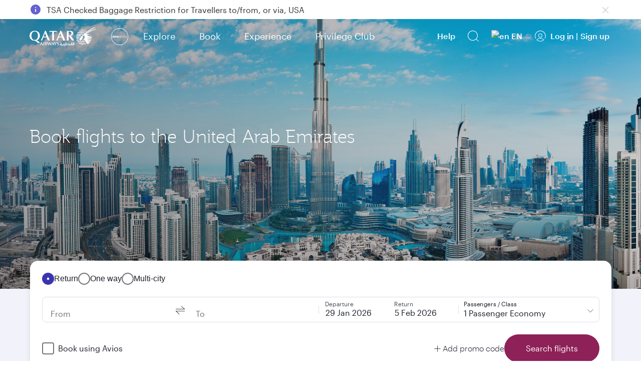

--- FILE ---
content_type: text/css
request_url: https://www.qatarairways.com/etc.clientlibs/qrweb/components/content/mobileweb-super-nav/v1/mobileweb-super-nav-config/client-lib.min.css
body_size: 411
content:
@media(min-width:992px){.super-nav-container{display:none}
}
@media(max-width:991px){.super-nav-container{width:100%;position:fixed;bottom:0;background-color:var(--f-base-color-solid-white);border-top:1px solid var(--f-base-color-solid-grey-25);z-index:31;padding:var(--f-base-space-2) var(--f-base-space-1) var(--f-base-space-6) var(--f-base-space-1);display:none}
.inner-supernav-container{position:relative}
.inner-supernav-container ul{display:flex;flex-wrap:wrap;margin-bottom:0}
.offerpage .inner-supernav-container ul{padding:0}
.inner-supernav-container li{padding:0 10px;text-align:center}
.no-fav-icon .inner-supernav-container li{flex:1 1 15%}
.no-fav-icon .inner-supernav-container li:nth-child(2){margin-right:0}
.inner-supernav-container li{width:20%;text-align:center}
.inner-supernav-container li:nth-child(2){margin-right:20%}
.inner-supernav-container li a{color:var(--f-base-color-solid-grey-75);text-align:center;display:inline-block;background:no-repeat center var(--f-base-space-1);padding:35px 2px 0;width:100%;text-overflow:ellipsis;max-width:13ch;overflow:hidden;white-space:nowrap;font:var(--f-brand-type-caption)}
.inner-supernav-container li a.selected-nav{color:var(--f-base-color-solid-burgundy-50)}
.inner-supernav-container .supernav-fav-icon{margin-top:0;text-align:center;position:absolute;top:0;left:50%;transform:translate(-50%);width:74.5px}
.inner-supernav-container .supernav-fav-icon .icon-gradient{background-color:transparent;border-radius:50%;flex-wrap:wrap}
.inner-supernav-container .supernav-fav-icon a{width:auto;height:auto;justify-content:center;display:flex;width:74.5px;align-items:center;padding-top:var(--f-base-space-1)}
.inner-supernav-container .supernav-fav-icon a img{width:var(--f-base-space-6);height:var(--f-base-space-6)}
.inner-supernav-container .supernav-fav-icon a span{position:absolute;top:34px;height:22px;color:var(--f-base-color-solid-grey-75);text-align:center;display:inline-block;padding-top:1px;width:74.5px;text-overflow:ellipsis;max-width:13ch;overflow:hidden;white-space:nowrap;font:var(--f-brand-type-caption)}
.super-nav-postlogin .inner-supernav-container .supernav-fav-icon .icon-gradient a.selected-nav span{color:var(--f-brand-color-background-primary)}
.super-nav-postlogin .inner-supernav-container .supernav-fav-icon a.selected-nav img{filter:invert(16%) sepia(80%) saturate(590%) hue-rotate(308deg)}
.scrolledcontent .super-nav-container{display:block}
.inner-page.scrolledcontent .super-nav-container{z-index:31}
}

--- FILE ---
content_type: application/javascript
request_url: https://www.qatarairways.com/6z00/36oA/Wsz/n6B/eD-w/7Lp98thNcmcSztOYV7/PmI8IgE/SR/BCDycbExoB
body_size: 173242
content:
(function(){if(typeof Array.prototype.entries!=='function'){Object.defineProperty(Array.prototype,'entries',{value:function(){var index=0;const array=this;return {next:function(){if(index<array.length){return {value:[index,array[index++]],done:false};}else{return {done:true};}},[Symbol.iterator]:function(){return this;}};},writable:true,configurable:true});}}());(function(){EC();Bv1();X91();var KW=function(){return B2.apply(this,[b7,arguments]);};var LK=function Hg(sm,SV){'use strict';var r2=Hg;switch(sm){case XD:{var EY=SV[zU];return EY;}break;case N1:{var bn={};Uj.push(IK);var tj={};try{var mn=Uj.length;var Yn=fg(nx);var Lm=new (UB[Cm(typeof Tr()[vX(U2)],'undefined')?Tr()[vX(dP)].apply(null,[mr,Qw,YY,Ur]):Tr()[vX(AV)](VV,XK,dj,Br)])(kg,kg)[hY()[QW(dj)](YY,gg)](pw()[km(mr)].apply(null,[kY,n7]));var dr=Lm[Tr()[vX(qW)](jm,dX,vG,Cv)](pt()[Gg(NG)].call(null,CG,Fm,D2,tG));var LV=Lm[Cm(typeof Tr()[vX(CG)],tw('',[][[]]))?Tr()[vX(dP)].apply(null,[fg({}),mP,XK,VW]):Tr()[vX(NY)](fg(fg(Ag)),U2,Tv,gj)](dr[pt()[Gg(bg)](Vj,DW,fg(fg(kg)),nG)]);var Ow=Lm[QY(typeof Tr()[vX(jW)],'undefined')?Tr()[vX(NY)](fg([]),U2,kv,gj):Tr()[vX(dP)].call(null,gG,DA,zg,kG)](dr[AG()[UX(TY)].call(null,zj,ww,zP)]);bn=GG(Gs,[hY()[QW(TY)](tP,An),LV,pw()[km(TY)](OP,vn),Ow]);var GN=new (UB[Tr()[vX(AV)](VV,XK,PV,Br)])(kg,kg)[hY()[QW(dj)](YY,gg)](AG()[UX(Zt)](Vm,JW,sN));var sg=GN[Tr()[vX(qW)].call(null,fg(kg),dX,U2,Cv)](QY(typeof pt()[Gg(wG)],tw([],[][[]]))?pt()[Gg(NG)](CG,nY,fg(fg({})),tG):pt()[Gg(Md)](mm,dj,OP,bY));var BA=GN[Tr()[vX(NY)](In,U2,Qg,gj)](sg[Cm(typeof pt()[Gg(Vj)],'undefined')?pt()[Gg(Md)](tv,Qg,XP,lW):pt()[Gg(bg)].call(null,Vj,YY,fg(fg(Ag)),nG)]);var BV=GN[Tr()[vX(NY)](jW,U2,UY,gj)](sg[AG()[UX(TY)].apply(null,[YY,ww,zP])]);tj=GG(Gs,[pt()[Gg(Zw)](TY,fg(fg(Ag)),fg([]),bX),BA,Oj()[Mm(Bg)].apply(null,[sA,cw,dP,Yj]),BV]);}finally{Uj.splice(cr(mn,Ag),Infinity,IK);var cg;return cg=GG(Gs,[AG()[UX(kn)].apply(null,[Mw,JP,kt]),bn[hY()[QW(TY)](tP,An)]||null,Tr()[vX(xG)].call(null,qg,bN,NG,Mj),bn[QY(typeof pw()[km(z2)],tw([],[][[]]))?pw()[km(TY)].apply(null,[OP,vn]):pw()[km(RP)](wV,QA)]||null,pw()[km(FP)].call(null,lN,UN),tj[pt()[Gg(Zw)](TY,VP,MN,bX)]||null,zv()[qX(wm)].call(null,fg(fg(kg)),mj,U2,Jg,gv,zW),tj[Oj()[Mm(Bg)](sA,cw,dP,cX)]||null]),Uj.pop(),cg;}Uj.pop();}break;case H1:{var cv=SV[zU];var Mr=SV[nx];Uj.push(Ig);if(W2(Mr,null)||jP(Mr,cv[hY()[QW(kg)].call(null,VP,Kg)]))Mr=cv[QY(typeof hY()[QW(Yj)],tw([],[][[]]))?hY()[QW(kg)](VP,Kg):hY()[QW(In)].call(null,Rw,rt)];for(var Kn=kg,tt=new (UB[QY(typeof pt()[Gg(nW)],'undefined')?pt()[Gg(YY)](JW,Zg,gG,MX):pt()[Gg(Md)].call(null,Cv,fg(Ag),PV,Kv)])(Mr);WW(Kn,Mr);Kn++)tt[Kn]=cv[Kn];var L2;return Uj.pop(),L2=tt,L2;}break;case d9:{Uj.push(ZX);throw new (UB[AG()[UX(xm)](Dt,tV,On)])(AG()[UX(Nt)](j2,hv,mN));}break;case O9:{var Zj=SV[zU];Uj.push(Er);if(UB[pt()[Gg(YY)].apply(null,[JW,cX,MP,fj])][Tr()[vX(mr)](zj,JP,gv,bV)](Zj)){var Zv;return Uj.pop(),Zv=Zj,Zv;}Uj.pop();}break;case R:{var Ev=SV[zU];var qv=SV[nx];Uj.push(dN);var AX=W2(null,Ev)?null:dG(hY()[QW(JW)](EW,rP),typeof UB[hY()[QW(Xn)](hv,HV)])&&Ev[UB[hY()[QW(Xn)].call(null,hv,HV)][AG()[UX(Vm)].call(null,hv,zj,Hv)]]||Ev[QY(typeof zv()[qX(MP)],tw([],[][[]]))?zv()[qX(RP)](gG,SW,JW,bg,kI,Ik):zv()[qX(D2)].apply(null,[RP,kP,Rg,SP,mP,sW])];if(dG(null,AX)){var bl,BM,fA,xc,cz=[],RZ=fg(kg),Kf=fg(Ag);try{var Rb=Uj.length;var Uk=fg({});if(fA=(AX=AX.call(Ev))[Cm(typeof pt()[Gg(Vm)],'undefined')?pt()[Gg(Md)].call(null,MF,fg(fg({})),fg([]),hZ):pt()[Gg(Iz)](Tv,bY,JW,mL)],Cm(kg,qv)){if(QY(UB[Cm(typeof Oj()[Mm(Ag)],tw([],[][[]]))?Oj()[Mm(jW)].apply(null,[MS,Uc,QF,qW]):Oj()[Mm(RP)](Yj,Fh,MP,wF)](AX),AX)){Uk=fg(fg({}));return;}RZ=fg(Ag);}else for(;fg(RZ=(bl=fA.call(AX))[Cm(typeof pt()[Gg(dj)],tw('',[][[]]))?pt()[Gg(Md)](RL,fg(fg([])),OP,Jc):pt()[Gg(wm)](U2,MN,dP,Ok)])&&(cz[hY()[QW(mk)].call(null,kI,F3)](bl[QY(typeof pt()[Gg(PV)],tw([],[][[]]))?pt()[Gg(U2)](gG,wG,NY,bw):pt()[Gg(Md)](sM,MN,cX,vS)]),QY(cz[QY(typeof hY()[QW(Fm)],tw([],[][[]]))?hY()[QW(kg)](VP,kq):hY()[QW(In)](YO,Cv)],qv));RZ=fg(kg));}catch(fZ){Kf=fg(kg),BM=fZ;}finally{Uj.splice(cr(Rb,Ag),Infinity,dN);try{var pI=Uj.length;var Xk=fg(nx);if(fg(RZ)&&dG(null,AX[hY()[QW(jm)].apply(null,[jR,zq])])&&(xc=AX[Cm(typeof hY()[QW(Aq)],tw([],[][[]]))?hY()[QW(In)].apply(null,[bI,Ok]):hY()[QW(jm)].call(null,jR,zq)](),QY(UB[Oj()[Mm(RP)](Yj,Fh,MP,Dt)](xc),xc))){Xk=fg(fg({}));return;}}finally{Uj.splice(cr(pI,Ag),Infinity,dN);if(Xk){Uj.pop();}if(Kf)throw BM;}if(Uk){Uj.pop();}}var lb;return Uj.pop(),lb=cz,lb;}Uj.pop();}break;case x1:{var BZ=SV[zU];var r3=SV[nx];Uj.push(lW);var Yq=W2(null,BZ)?null:dG(hY()[QW(JW)].apply(null,[EW,Um]),typeof UB[hY()[QW(Xn)].call(null,hv,QP)])&&BZ[UB[QY(typeof hY()[QW(ww)],'undefined')?hY()[QW(Xn)](hv,QP):hY()[QW(In)](lI,wc)][AG()[UX(Vm)](Xn,zj,ZL)]]||BZ[zv()[qX(RP)].apply(null,[AV,Wc,JW,jW,zj,Ik])];if(dG(null,Yq)){var wb,WI,NR,xl,q3=[],Sb=fg(fh[jW]),UI=fg(Ag);try{var RS=Uj.length;var HL=fg(fg(zU));if(NR=(Yq=Yq.call(BZ))[pt()[Gg(Iz)].call(null,Tv,OS,Fq,QK)],Cm(fh[jW],r3)){if(QY(UB[Oj()[Mm(RP)](Yj,vF,MP,wG)](Yq),Yq)){HL=fg(fg({}));return;}Sb=fg(fh[gv]);}else for(;fg(Sb=(wb=NR.call(Yq))[pt()[Gg(wm)](U2,Nb,PV,SG)])&&(q3[hY()[QW(mk)](kI,Ir)](wb[pt()[Gg(U2)](gG,NL,Ag,IG)]),QY(q3[QY(typeof hY()[QW(SS)],tw([],[][[]]))?hY()[QW(kg)](VP,Vn):hY()[QW(In)](YI,Nq)],r3));Sb=fg(kg));}catch(zZ){UI=fg(kg),WI=zZ;}finally{Uj.splice(cr(RS,Ag),Infinity,lW);try{var nq=Uj.length;var KI=fg(fg(zU));if(fg(Sb)&&dG(null,Yq[hY()[QW(jm)].apply(null,[jR,fl])])&&(xl=Yq[hY()[QW(jm)](jR,fl)](),QY(UB[Oj()[Mm(RP)](Yj,vF,MP,nO)](xl),xl))){KI=fg(zU);return;}}finally{Uj.splice(cr(nq,Ag),Infinity,lW);if(KI){Uj.pop();}if(UI)throw WI;}if(HL){Uj.pop();}}var Zl;return Uj.pop(),Zl=q3,Zl;}Uj.pop();}break;case I8:{Uj.push(k3);throw new (UB[AG()[UX(xm)](fg(fg([])),tV,dE)])(AG()[UX(Nt)](Bg,hv,It));}break;case Y4:{Uj.push(rR);if(fg(cF(AG()[UX(sA)].apply(null,[Fm,UY,Fw]),UB[pw()[km(KF)](xb,s2)]))){var Db;return Uj.pop(),Db=null,Db;}var AT=UB[QY(typeof pw()[km(pR)],tw([],[][[]]))?pw()[km(KF)].call(null,xb,s2):pw()[km(RP)](OF,LT)][AG()[UX(sA)](gv,UY,Fw)];var c3=AT[pw()[km(kT)](U2,pD)];var Ob=AT[TO()[cq(CG)](Rl,qb,jW,AR,sq)];var Wl=AT[QY(typeof pw()[km(cl)],tw('',[][[]]))?pw()[km(gv)](lO,WR):pw()[km(RP)].apply(null,[Sk,Jg])];var Gc;return Gc=[c3,Cm(Ob,CC[hY()[QW(wm)](CG,GM)]())?kg:jP(Ob,kg)?Ek(Ag):Ek(RP),Wl||AG()[UX(sR)].call(null,wG,pR,vj)],Uj.pop(),Gc;}break;case bB:{var Zh=SV[zU];var xR=SV[nx];Uj.push(Mq);if(W2(xR,null)||jP(xR,Zh[hY()[QW(kg)].apply(null,[VP,QN])]))xR=Zh[hY()[QW(kg)].call(null,VP,QN)];for(var QI=kg,rI=new (UB[pt()[Gg(YY)].apply(null,[JW,SP,DM,Sj])])(xR);WW(QI,xR);QI++)rI[QI]=Zh[QI];var RM;return Uj.pop(),RM=rI,RM;}break;case Cs:{var Uf=SV[zU];Uj.push(bL);if(Cm([Cm(typeof pt()[Gg(CG)],tw('',[][[]]))?pt()[Gg(Md)].call(null,dS,UY,bY,vT):pt()[Gg(Jg)](Lb,gz,qg,fN),Tr()[vX(Fm)].call(null,OS,lL,wF,AK),AG()[UX(Hz)](CG,FP,Zd)][Cm(typeof hY()[QW(AR)],tw('',[][[]]))?hY()[QW(In)](KT,mO):hY()[QW(PV)](SZ,nv)](Uf[pw()[km(UY)].apply(null,[MT,Jt])][QY(typeof TO()[cq(Xn)],tw(QY(typeof pw()[km(mk)],'undefined')?pw()[km(YY)](Fq,P4):pw()[km(RP)](m3,mk),[][[]]))?TO()[cq(kv)](vw,Lb,YY,wF,nY):TO()[cq(U2)](hA,Yf,tF,gz,DW)]),Ek(fh[gv]))){Uj.pop();return;}UB[Tr()[vX(vG)](bN,dq,Vm,st)](function(){var pA=fg([]);Uj.push(qL);try{var W3=Uj.length;var gF=fg([]);if(fg(pA)&&Uf[pw()[km(UY)](MT,dV)]&&(Uf[pw()[km(UY)].apply(null,[MT,dV])][zv()[qX(kI)](Iz,vZ,YY,wm,UY,bZ)](Cm(typeof TO()[cq(JM)],'undefined')?TO()[cq(U2)].apply(null,[AM,Gh,DL,DW,ww]):TO()[cq(jm)].apply(null,[nM,SR,cR,DM,Kv]))||Uf[pw()[km(UY)](MT,dV)][Cm(typeof zv()[qX(Bg)],tw([],[][[]]))?zv()[qX(D2)](xb,Fh,Bb,fg([]),zg,n3):zv()[qX(kI)](OP,vZ,YY,KF,kg,bZ)](pw()[km(dX)](jk,fT)))){pA=fg(fg([]));}}catch(Tq){Uj.splice(cr(W3,Ag),Infinity,qL);Uf[QY(typeof pw()[km(jW)],'undefined')?pw()[km(UY)](MT,dV):pw()[km(RP)].call(null,YL,JO)][AG()[UX(Ml)](dj,Tv,CV)](new (UB[Tr()[vX(FP)](AR,Kv,fg(fg({})),EG)])(AG()[UX(ml)](MP,XK,Dh),GG(Gs,[TO()[cq(Vm)](Cb,nc,YY,Tf,fg([])),fg(zU),pw()[km(jb)](qh,Kb),fg(fg(zU)),pt()[Gg(Nt)](ml,SZ,SS,zn),fg(zU)])));}if(fg(pA)&&Cm(Uf[zv()[qX(VV)](dP,cZ,dP,nO,KF,Bh)],pw()[km(Vj)].apply(null,[kn,Hf]))){pA=fg(fg(nx));}if(pA){Uf[Cm(typeof pw()[km(nO)],'undefined')?pw()[km(RP)](dR,JT):pw()[km(UY)](MT,dV)][AG()[UX(Ml)](lL,Tv,CV)](new (UB[Tr()[vX(FP)].apply(null,[fg(fg({})),Kv,bg,EG])])(hY()[QW(Lb)].apply(null,[kk,Lz]),GG(Gs,[TO()[cq(Vm)](Cb,nc,YY,Jg,qg),fg(fg(nx)),pw()[km(jb)].apply(null,[qh,Kb]),fg({}),pt()[Gg(Nt)](ml,If,mr,zn),fg(fg([]))])));}Uj.pop();},kg);Uj.pop();}break;}};var S1,Ut,tW,Rs,fv,Xr,fN,Rm,Vt,Nm,LQ,fV,bE,rH,t8,kX,q1,C2,zG,E8,OK,Wj,dK,XW,W0,XC,zK,ND,FD,DQ,L8,Dv,ZE,EP,Mv,Dm,xX,pj,dD,hr,cB,ss,lv,Hm,cW,jx,T,EX,rA,lg,WB,FK,R1,kQ,Gr,zQ,A2,BK,sB,CW,Od,GY,dB,J7,pY,DU,r8,GB,P,tm,Yd,H8,Hw,pK,V8,DP,KG,Mx,O9,SX,Ir,nX,Z8,AD,Tn,Yv,MX,xQ,TK,zx,CE,Cw,JV,zB,qH,rK,Qm,Z7,AP,BX,E1,YG,k7,Pd,Bd,qw,JY,L0,E,gK,vU,T8,cs,gJ,F1,Pw,dW,lJ,Fv,HX,DE,It,Ft,hx,cn,G7,px,N7,kr,vV,rj,IG,l7,k2,ZW,Xj,WK,fm,I2,vN,jV,Vr,WE,V7,J1,RU,I7,AE,UE,vY,fQ,EK,DH,Gm,Vs,L9,Px,FW,hU,lH,ZN,hG,M7,Km,At,kw,TG,NK,vA,HV,Cg,fW,b9,Gv,vj,Z0,Q0,QV,Mt,kW,zD,P9,mJ,HG,dg,sJ,FC,Im,f9,QG,fw,Is,Ax,MG,U0,LJ,ds,nn,qK,H9,WJ,lD,nA,nj,JK,EU,pB,GP,VD,FA,C1,kV,O2,Pj,D0,CA,cm,x4,q,lX,q2,RX,AA,O7,U9,kH,VY,pr,wn,E2,rE,NX,DY,rx,nK,EB,pV,fC,bH,gd,x7,CJ,sX,G2,P4,EN,Ew,j4,n7,jN,md,qr,G1,c2,Hs,BC,rN,JH,As,hd,xg,pm,ln,Cx,wQ,rD,z0,Y7,BW,EA,W1,bd,HC,wN,Lt,Kj,SY,Iw,x0,G,YA,Xx,lG,AK,XE,WX,gr,TD,hV,SU,mv,YK,vv,PA,Dn,g7,qU,K2,zt,SD,gX,P2,RQ,xY,sH,lw,Et,B1,Zd,EQ,DV,CN,bJ,tr,Jt,sd,EG,dV,vt,qN,Fr,wJ,Uw,qx,vw,Ex,Qv,Jm,vE,fD,C,JX,xt,JA,Ej,W8,HU,RN,Fj,O1,nm,EV,mK,QK,bt,zH,Jr,Hj,qn,V2,Om,DK,v0,zJ,pW,Cr,Vw,Gj,Kt,Bj,nt,zr,v7,UK,pN,Nv,rB,qJ,R4,R7,n9,FE,nV,jr,Dw,ht,H,N4,ft,Sw,C8,WV,b7,b8,fr,KE,Wm,WP,x1,fG,jn,xx,rm,HQ,Or,jA,xV,FV,cj,F7,Ot,hs,rn,OW,lj,KJ,Kg,Gd,lm,Wr,Ed,Vg,fU,wB,ng,tB,c0,ZU,bK,hn,j1,pE,mH,Dg,q0,Qj,w7,dn,JJ,Ys,V4,wP,gH,A9,UV,hN,AH,Cn,kB,mB,ZY,Nx,pD,D9,jX,f8,hj,n2,wj,XV,Uv,E9,FU,Mg,AW,tX,St,D4,Um,FX,K1,PK,Q,Lr,R8,tg,HN,dQ,V0,Jj,Aj,IP,b1,RY,DN,rV,Ug,nr,xn,M2,mw,YV,tC,UQ,qA,SN,CV,ON,bs,CD,w2,dA,T7,QE,fx,NV,YC,Y4,jH,KN,HB,pG,T9,dH,MY,SG,hK,Q2,SC,lP,Iv,Mn,Lg,xw,Z,CP,hm,Yr,bP,QH,Tw,J2,x2,hg,KD,IW,Rj,QX,Ij,qt,PD,jJ,n1,Rv,CH,UJ,zd,bX,GH,Nw,SB,AJ,lr,V1,dE,Z1,gQ,d8,bv,cV,Dr,T2,Pv,A4,LX,HW,Gn,WA,sP,Xg,Qt,s8,MB,sj,jU,Hn,dY,LC,YW,gn,kj,GX,m2,IX,xj,Y2,Fg,Ww,H0,B9,vB,Yw,wA,K4,jg,XU,Yx,gx,PG,Tx,Pr,QP,m1,kU,En,Qx,R,z7,gw,xP,CK,Q1,gY,Em,d0,nv,OY,vs,vg,nH,sr,sU,RW,Fn,PN,ms,Qn,XH,Cd,Nj,sV,lY,TB,TX,P8,TP,Y0,L7,FY,IN,wt,KK,Eg,VN,Dj,sK,C0,Wv,Sn,TH,qm,sn,MH,HE,Yt,Zr,HP,Qr,bQ,sG,ZD,LY,Pm,kD,bG,O8,mC,NU,wY,bW,NH,Pt,tx,qY,Y9,QJ,Sm,vr,h9,hW,VX,Fx,Cs,Pg,mg,PP,XD,fY,TQ,S2,pJ,Z4,hH,hC,Qs,VK,cP,dv,rX,wX,fB,CY,I9,RK,JG,H2,h8,QD,XG,fE,I,TJ,OX,Dd,gW,UP,H7,W9,CB,SH,zY,KH,f1,lU,F,d9,rQ,mU,zC,X1,mA,LP,BY,NQ,zw,xA,vC,R9,sQ,mX,kx,Rt,bB,Cj,tJ,OV,wC,pX,YN,wD,pP,LN,PH,mW,xv,IH,F2,pg,sx,Nn,hP,Zm,Gt,tY,Vv,rw,Wg,Tj,Sg,LD,hw,EJ,lE,fJ,Nr,NP,nC,Un,gm,HY,cK,XX,Tm,zm,Bt,gA,YP,f2,UA,r7,B8,PC,g2,mG,P7,vm,qj,MV,p2,Wt,jv,g9,z4,IC,JN,IE,SK,Zn,z9,ct,Aw,J9,Bw,qE,ZG,PX,AU,JB,fX,c7,wK,bD,vP,ZP,SA,VQ,TV,Bm,PW,zE,Zx,Fw,rY,G8,GE,vK,KX,zV,MW,I4,Lx,Xm,xW,Rr,UG,g4,x9,wr,rW,st,Sj,mV,H1,T1,WQ,XA,jj,Q9,RH,DJ,Kw,Ar,sv,gN,Jn,Og,rd,K9,XN,q4,l1,Kr,OC,Pn,DX,ZQ,OH,qV,fP,rr,xK,l9,Jw,GV,WG,Bn,Vn,Hr,KA,Ng,nw,GK,lV,BG,GW,M4,xC,v9,Sv,Ux,VG,n4,MD,wW,RV,wv,Ds,QU,Xw,bj,Ps,tn,Ov,FN,N,YD,tK,qG,Xd,jK,b0,YU,GD,HH,gP,RG,DG,hE,s2,Lj,G9,pn,LW,J4,kd,Gx,xr,YX,Av,ps,Jv,xU,OG,Z2,j9,rG,Lw,dw,Yg,Ht,OD,LA,Ym,js,sw,Lv,Bv,cH,hQ,wg,cN,Gw,NA,q9,KV,R2,GA,ZK,RC,Bs,Jd,MK,ks,JU,kN,t9,BP,zn,pv,f4,br,H4,rv,AN,k4,rg,Tt,HA,jw,qP,cG,PU,VU,tA,IY,Xt,gV,MJ,HK,Es,Rn,S7,RE,VA,qB,Os,CX,Sr,IV,jG,GC,l0,zX,bm,sY,mY,Fs,QN,bw,TN,Am,xN,LG,VJ,jY,vW,nD,nP,KP,NC,Tg,fK,Ct,ZV,I0,JQ,cJ,BN,gt,s7,Ix,p0,AY,XY,mE,lt,KY,tN,TW,OE,Xv,N2,NN,zN,A1,xs,WY,UC,mt,Wn,l2,VB,nN,lK,UW,hX,kK,jt,q8,lC,cY,Ln,X2,W4,NW,jB,YQ,Kx,PY,WN;var zO=function(Qh,Ub){return Qh^Ub;};var Ef=function(){return Ez.apply(this,[H1,arguments]);};var KO=function(){return UB["Math"]["floor"](UB["Math"]["random"]()*100000+10000);};var v3=function bk(hl,IR){'use strict';var ph=bk;switch(hl){case Cs:{var vz=IR[zU];var Fk=IR[nx];var Lh=IR[Xs];Uj.push(Tb);try{var PO=Uj.length;var Ah=fg({});var fL;return fL=GG(Gs,[pw()[km(gv)].call(null,lO,Ib),AG()[UX(Iz)](fg(fg(kg)),wm,Jn),pw()[km(wF)](Tf,gN),vz.call(Fk,Lh)]),Uj.pop(),fL;}catch(Xq){Uj.splice(cr(PO,Ag),Infinity,Tb);var kO;return kO=GG(Gs,[pw()[km(gv)].call(null,lO,Ib),Tr()[vX(wF)](fg(fg({})),VV,VV,IW),pw()[km(wF)](Tf,gN),Xq]),Uj.pop(),kO;}Uj.pop();}break;case R:{return this;}break;case L0:{var DF=IR[zU];Uj.push(dj);var wz;return wz=GG(Gs,[QY(typeof AG()[UX(qW)],tw([],[][[]]))?AG()[UX(Yj)].call(null,fg(fg({})),Mw,UL):AG()[UX(MP)](z2,WF,LR),DF]),Uj.pop(),wz;}break;case ks:{return this;}break;case F1:{return this;}break;case SH:{Uj.push(lh);var gR;return gR=Oj()[Mm(DM)](bb,RR,nc,wm),Uj.pop(),gR;}break;case P:{var YZ=IR[zU];Uj.push(cO);var kb=UB[Oj()[Mm(RP)](Yj,jq,MP,Vm)](YZ);var Tz=[];for(var wR in kb)Tz[Cm(typeof hY()[QW(Zg)],'undefined')?hY()[QW(In)].call(null,EO,TL):hY()[QW(mk)].apply(null,[kI,wN])](wR);Tz[hY()[QW(OP)].apply(null,[sq,hI])]();var Gl;return Gl=function nI(){Uj.push(KF);for(;Tz[hY()[QW(kg)](VP,UO)];){var Vq=Tz[hY()[QW(VV)].apply(null,[Ec,Rz])]();if(cF(Vq,kb)){var TZ;return nI[pt()[Gg(U2)](gG,Kv,cX,Hb)]=Vq,nI[pt()[Gg(wm)](U2,jm,Yj,PF)]=fg(Ag),Uj.pop(),TZ=nI,TZ;}}nI[pt()[Gg(wm)].call(null,U2,OP,Jg,PF)]=fg(kg);var NM;return Uj.pop(),NM=nI,NM;},Uj.pop(),Gl;}break;case ZC:{Uj.push(nb);this[pt()[Gg(wm)].call(null,U2,qg,DW,RG)]=fg(kg);var dh=this[pt()[Gg(VV)](Jb,bg,wG,Az)][kg][AG()[UX(Bg)](Tf,HZ,MY)];if(Cm(Tr()[vX(wF)](zg,VV,MP,xT),dh[pw()[km(gv)](lO,lk)]))throw dh[pw()[km(wF)].call(null,Tf,JZ)];var hq;return hq=this[QY(typeof zv()[qX(JM)],'undefined')?zv()[qX(dP)].call(null,Ik,tR,In,zj,DM,tk):zv()[qX(D2)](NL,JZ,CF,PV,Nk,Gk)],Uj.pop(),hq;}break;case EU:{var Sh=IR[zU];var zS;Uj.push(Vb);return zS=Sh&&W2(QY(typeof pt()[Gg(MP)],'undefined')?pt()[Gg(DW)].call(null,HI,PV,ll,SM):pt()[Gg(Md)].apply(null,[lZ,YY,DW,gh]),typeof UB[hY()[QW(Xn)].apply(null,[hv,RK])])&&Cm(Sh[Tr()[vX(jW)](bN,cX,nO,gn)],UB[hY()[QW(Xn)](hv,RK)])&&QY(Sh,UB[hY()[QW(Xn)](hv,RK)][hY()[QW(Ag)](VV,gP)])?AG()[UX(jm)](bN,Fm,Gv):typeof Sh,Uj.pop(),zS;}break;case x1:{var DZ=IR[zU];return typeof DZ;}break;case YC:{var QO=IR[zU];var Hk=IR[nx];var mR=IR[Xs];Uj.push(hL);QO[Hk]=mR[pt()[Gg(U2)](gG,VV,NL,rr)];Uj.pop();}break;}};var fq=function El(IL,wZ){'use strict';var s3=El;switch(IL){case Gs:{var VZ=wZ[zU];Uj.push(VR);if(QY(typeof UB[hY()[QW(Xn)](hv,UP)],hY()[QW(JW)].call(null,EW,AN))&&dG(VZ[UB[hY()[QW(Xn)](hv,UP)][AG()[UX(Vm)].call(null,kv,zj,sN)]],null)||dG(VZ[QY(typeof zv()[qX(Md)],'undefined')?zv()[qX(RP)](fg(fg({})),CS,JW,Yj,nO,Ik):zv()[qX(D2)].call(null,fg(fg([])),KS,NZ,NY,PV,pZ)],null)){var VS;return VS=UB[pt()[Gg(YY)].call(null,JW,fg(fg(Ag)),CG,GA)][pt()[Gg(Ik)](zg,fg(kg),Nk,Or)](VZ),Uj.pop(),VS;}Uj.pop();}break;case EU:{var WS=wZ[zU];var Cc=wZ[nx];Uj.push(Xc);if(W2(Cc,null)||jP(Cc,WS[QY(typeof hY()[QW(bY)],tw([],[][[]]))?hY()[QW(kg)](VP,pX):hY()[QW(In)](XF,FP)]))Cc=WS[hY()[QW(kg)].call(null,VP,pX)];for(var Qz=kg,rh=new (UB[pt()[Gg(YY)](JW,HI,ll,cm)])(Cc);WW(Qz,Cc);Qz++)rh[Qz]=WS[Qz];var OZ;return Uj.pop(),OZ=rh,OZ;}break;case O8:{var vI=wZ[zU];Uj.push(bf);var SO=Cm(typeof pw()[km(cl)],tw([],[][[]]))?pw()[km(RP)](QM,dS):pw()[km(YY)](Fq,AN);var mT=pw()[km(YY)].apply(null,[Fq,AN]);var nL=zv()[qX(Qg)](xm,KL,nO,fg(Ag),Tv,kg);var bF=[];try{var dk=Uj.length;var kz=fg(fg(zU));try{SO=vI[AG()[UX(Aq)].call(null,mk,dq,Nw)];}catch(Sl){Uj.splice(cr(dk,Ag),Infinity,bf);if(Sl[Oj()[Mm(mk)].call(null,gj,Hq,YY,bN)][AG()[UX(dX)].call(null,tP,xm,PF)](nL)){SO=pw()[km(SZ)](TY,IT);}}var L3=UB[Cm(typeof Tr()[vX(mr)],tw('',[][[]]))?Tr()[vX(dP)](fg([]),Df,fg(kg),nR):Tr()[vX(U2)].call(null,U2,Dt,fg(fg(Ag)),VR)][QY(typeof pw()[km(nW)],tw('',[][[]]))?pw()[km(Dt)].apply(null,[Mw,Gw]):pw()[km(RP)].call(null,JS,Rg)](gS(UB[Tr()[vX(U2)](ll,Dt,nW,VR)][AG()[UX(j2)](fg(fg({})),vq,KG)](),fh[wF]))[QY(typeof pw()[km(jz)],'undefined')?pw()[km(OP)](xO,Hb):pw()[km(RP)](VL,sS)]();vI[Cm(typeof AG()[UX(Ik)],tw([],[][[]]))?AG()[UX(MP)].call(null,bN,qb,Kb):AG()[UX(Aq)].call(null,NG,dq,Nw)]=L3;mT=QY(vI[AG()[UX(Aq)](jW,dq,Nw)],L3);bF=[GG(Gs,[pw()[km(hv)].apply(null,[Qg,CO]),SO]),GG(Gs,[hY()[QW(jW)].call(null,UY,nF),qT(mT,Ag)[pw()[km(OP)].call(null,xO,Hb)]()])];var g3;return Uj.pop(),g3=bF,g3;}catch(gb){Uj.splice(cr(dk,Ag),Infinity,bf);bF=[GG(Gs,[pw()[km(hv)](Qg,CO),SO]),GG(Gs,[hY()[QW(jW)].apply(null,[UY,nF]),mT])];}var CT;return Uj.pop(),CT=bF,CT;}break;case x1:{var fz=wZ[zU];Uj.push(RI);var sF=TO()[cq(xm)](Gz,[jc,MP],RP,VV,Qg);var XL=QY(typeof TO()[cq(JM)],tw(pw()[km(YY)](Fq,NC),[][[]]))?TO()[cq(xm)].apply(null,[Gz,[jc,MP],RP,bY,xb]):TO()[cq(U2)].call(null,KZ,Lz,Xz,FP,YY);var Pl=new (UB[TO()[cq(JW)](fl,gv,MP,XP,fg(fg(kg)))])(new (UB[Cm(typeof TO()[cq(Nb)],tw(pw()[km(YY)](Fq,NC),[][[]]))?TO()[cq(U2)].call(null,sh,JL,Jc,Ak,kv):TO()[cq(JW)].apply(null,[fl,gv,MP,Jg,zg])])(AG()[UX(jb)](FP,Vj,UR)));try{var lz=Uj.length;var ZO=fg(fg(zU));if(fg(fg(UB[pt()[Gg(jW)].call(null,HZ,Mw,fg({}),KT)][Oj()[Mm(RP)](Yj,vk,MP,Yj)]))&&fg(fg(UB[pt()[Gg(jW)](HZ,wm,xb,KT)][Oj()[Mm(RP)].call(null,Yj,vk,MP,mk)][QY(typeof hY()[QW(HI)],tw([],[][[]]))?hY()[QW(jk)].apply(null,[Ch,fl]):hY()[QW(In)](t3,bT)]))){var AL=UB[Oj()[Mm(RP)](Yj,vk,MP,Nb)][hY()[QW(jk)].apply(null,[Ch,fl])](UB[pw()[km(Ik)].apply(null,[kI,VM])][hY()[QW(Ag)](VV,Qj)],TO()[cq(gv)].apply(null,[Jk,vq,D2,sq,Ag]));if(AL){sF=Pl[zv()[qX(AR)](fg(fg({})),rf,In,Tv,Ik,OL)](AL[pw()[km(hv)].call(null,Qg,lq)][pw()[km(OP)](xO,pj)]());}}XL=QY(UB[Cm(typeof pt()[Gg(cl)],tw('',[][[]]))?pt()[Gg(Md)].apply(null,[xG,fg(Ag),SZ,ZR]):pt()[Gg(jW)](HZ,RP,fg({}),KT)],fz);}catch(vO){Uj.splice(cr(lz,Ag),Infinity,RI);sF=zv()[qX(gv)].call(null,UY,Gz,RP,gv,Zg,H3);XL=zv()[qX(gv)](fg(fg([])),Gz,RP,fg(fg([])),KF,H3);}var GR=tw(sF,zb(XL,Ag))[pw()[km(OP)](xO,pj)]();var JR;return Uj.pop(),JR=GR,JR;}break;case tJ:{Uj.push(bZ);var MZ=UB[Oj()[Mm(RP)](Yj,rO,MP,SS)][pw()[km(nW)](NT,II)]?UB[Oj()[Mm(RP)].call(null,Yj,rO,MP,kg)][Tr()[vX(XK)](DW,vG,Ag,Kr)](UB[Oj()[Mm(RP)].call(null,Yj,rO,MP,Qg)][pw()[km(nW)](NT,II)](UB[pw()[km(KF)](xb,wh)]))[zv()[qX(kg)](fg(Ag),wS,In,AR,NY,xO)](AG()[UX(qg)].call(null,RP,Cq,BT)):pw()[km(YY)](Fq,KA);var BI;return Uj.pop(),BI=MZ,BI;}break;case Y4:{Uj.push(wL);var mb=TO()[cq(xm)].call(null,Lz,[jc,MP],RP,DM,Xn);try{var EF=Uj.length;var bA=fg(fg(zU));if(UB[pw()[km(KF)](xb,b3)]&&UB[Cm(typeof pw()[km(SS)],tw('',[][[]]))?pw()[km(RP)](FL,JO):pw()[km(KF)](xb,b3)][AG()[UX(sA)](Mw,UY,bO)]&&UB[QY(typeof pw()[km(SP)],tw('',[][[]]))?pw()[km(KF)](xb,b3):pw()[km(RP)](mh,gZ)][AG()[UX(sA)](fg(fg(kg)),UY,bO)][QY(typeof TO()[cq(gv)],'undefined')?TO()[cq(CG)](AZ,qb,jW,MN,Bg):TO()[cq(U2)].call(null,mq,dZ,tk,gG,kg)]){var Mb=UB[pw()[km(KF)](xb,b3)][Cm(typeof AG()[UX(sA)],tw('',[][[]]))?AG()[UX(MP)](NL,dO,ES):AG()[UX(sA)].apply(null,[NG,UY,bO])][TO()[cq(CG)].call(null,AZ,qb,jW,JM,mr)][Cm(typeof pw()[km(Gb)],'undefined')?pw()[km(RP)](Rl,ql):pw()[km(OP)](xO,JT)]();var jM;return Uj.pop(),jM=Mb,jM;}else{var gc;return Uj.pop(),gc=mb,gc;}}catch(ET){Uj.splice(cr(EF,Ag),Infinity,wL);var Jl;return Uj.pop(),Jl=mb,Jl;}Uj.pop();}break;case Qs:{Uj.push(Pz);var fM=TO()[cq(xm)](wf,[jc,MP],RP,D2,hv);try{var lF=Uj.length;var WZ=fg(nx);if(UB[pw()[km(KF)](xb,p3)][Tr()[vX(OS)].call(null,In,JW,JM,Ab)]&&UB[pw()[km(KF)].apply(null,[xb,p3])][Tr()[vX(OS)](jW,JW,D2,Ab)][kg]&&UB[pw()[km(KF)](xb,p3)][QY(typeof Tr()[vX(pR)],tw([],[][[]]))?Tr()[vX(OS)].call(null,lL,JW,HI,Ab):Tr()[vX(dP)](nY,IS,Gb,zz)][kg][kg]&&UB[pw()[km(KF)].apply(null,[xb,p3])][Tr()[vX(OS)](Ak,JW,nc,Ab)][kg][kg][Tr()[vX(Jg)].apply(null,[jk,KF,Nk,LO])]){var Ul=Cm(UB[pw()[km(KF)].call(null,xb,p3)][Tr()[vX(OS)].call(null,VP,JW,fg([]),Ab)][kg][CC[hY()[QW(wm)].call(null,CG,CL)]()][Tr()[vX(Jg)](fg(Ag),KF,fg([]),LO)],UB[QY(typeof pw()[km(kT)],tw([],[][[]]))?pw()[km(KF)](xb,p3):pw()[km(RP)](mF,lO)][Tr()[vX(OS)](vG,JW,zL,Ab)][kg]);var sO=Ul?AG()[UX(jW)].call(null,VV,Md,l3):pw()[km(mk)].apply(null,[Vm,tG]);var VI;return Uj.pop(),VI=sO,VI;}else{var XM;return Uj.pop(),XM=fM,XM;}}catch(EI){Uj.splice(cr(lF,Ag),Infinity,Pz);var lM;return Uj.pop(),lM=fM,lM;}Uj.pop();}break;case Cd:{Uj.push(kG);var sf=TO()[cq(xm)].apply(null,[xS,[jc,MP],RP,zj,bY]);if(UB[pw()[km(KF)](xb,VR)]&&UB[pw()[km(KF)](xb,VR)][Tr()[vX(OS)].call(null,If,JW,gv,pT)]&&UB[QY(typeof pw()[km(Qg)],'undefined')?pw()[km(KF)].apply(null,[xb,VR]):pw()[km(RP)].apply(null,[bY,tO])][Tr()[vX(OS)].call(null,Mw,JW,Kv,pT)][hY()[QW(Jg)](CF,Zd)]){var M3=UB[QY(typeof pw()[km(z2)],tw([],[][[]]))?pw()[km(KF)](xb,VR):pw()[km(RP)](gG,sN)][Tr()[vX(OS)](VV,JW,gG,pT)][hY()[QW(Jg)](CF,Zd)];try{var nl=Uj.length;var rS=fg([]);var ZT=UB[Tr()[vX(U2)](fg([]),Dt,fg(fg({})),rO)][pw()[km(Dt)](Mw,Fz)](gS(UB[Cm(typeof Tr()[vX(CG)],tw([],[][[]]))?Tr()[vX(dP)](Jg,Mw,If,VO):Tr()[vX(U2)].apply(null,[ww,Dt,OP,rO])][AG()[UX(j2)].call(null,fg(fg(Ag)),vq,F3)](),YT))[Cm(typeof pw()[km(gz)],'undefined')?pw()[km(RP)](C3,X3):pw()[km(OP)](xO,Lf)]();UB[Cm(typeof pw()[km(Nb)],tw([],[][[]]))?pw()[km(RP)].apply(null,[vl,Lk]):pw()[km(KF)].apply(null,[xb,VR])][Tr()[vX(OS)](bN,JW,wm,pT)][hY()[QW(Jg)](CF,Zd)]=ZT;var Uh=Cm(UB[pw()[km(KF)](xb,VR)][Tr()[vX(OS)](nO,JW,kv,pT)][hY()[QW(Jg)].call(null,CF,Zd)],ZT);var sl=Uh?AG()[UX(jW)].apply(null,[mk,Md,lh]):pw()[km(mk)](Vm,vc);UB[pw()[km(KF)](xb,VR)][Tr()[vX(OS)](Ag,JW,Xn,pT)][hY()[QW(Jg)](CF,Zd)]=M3;var Sq;return Uj.pop(),Sq=sl,Sq;}catch(Hl){Uj.splice(cr(nl,Ag),Infinity,kG);if(QY(UB[pw()[km(KF)](xb,VR)][QY(typeof Tr()[vX(Mw)],tw([],[][[]]))?Tr()[vX(OS)].call(null,Tv,JW,XP,pT):Tr()[vX(dP)](Gb,mh,fg(kg),RI)][hY()[QW(Jg)](CF,Zd)],M3)){UB[pw()[km(KF)](xb,VR)][Tr()[vX(OS)](NL,JW,fg([]),pT)][hY()[QW(Jg)](CF,Zd)]=M3;}var vh;return Uj.pop(),vh=sf,vh;}}else{var Cl;return Uj.pop(),Cl=sf,Cl;}Uj.pop();}break;case N1:{Uj.push(XR);var Mf=Cm(typeof TO()[cq(Vm)],'undefined')?TO()[cq(U2)](Sf,WT,x3,bY,z2):TO()[cq(xm)](B3,[jc,MP],RP,Gb,dj);try{var rL=Uj.length;var FT=fg({});if(UB[pw()[km(KF)](xb,sZ)][Tr()[vX(OS)].call(null,mP,JW,cR,Vb)]&&UB[pw()[km(KF)].apply(null,[xb,sZ])][Tr()[vX(OS)](Ag,JW,ZX,Vb)][CC[hY()[QW(wm)](CG,FZ)]()]){var Zk=Cm(UB[Cm(typeof pw()[km(U2)],tw('',[][[]]))?pw()[km(RP)].apply(null,[hz,rc]):pw()[km(KF)](xb,sZ)][Tr()[vX(OS)].apply(null,[Dt,JW,If,Vb])][zv()[qX(wF)].apply(null,[AV,dT,In,sq,SS,wI])](CC[Tr()[vX(ww)].call(null,mP,kk,RP,TM)]()),UB[Cm(typeof pw()[km(DM)],tw([],[][[]]))?pw()[km(RP)](wm,XO):pw()[km(KF)].apply(null,[xb,sZ])][QY(typeof Tr()[vX(Fm)],tw('',[][[]]))?Tr()[vX(OS)].call(null,Xn,JW,z2,Vb):Tr()[vX(dP)].apply(null,[SS,bb,NY,rT])][kg]);var IZ=Zk?AG()[UX(jW)](cX,Md,Jq):pw()[km(mk)](Vm,tf);var Kh;return Uj.pop(),Kh=IZ,Kh;}else{var hT;return Uj.pop(),hT=Mf,hT;}}catch(DS){Uj.splice(cr(rL,Ag),Infinity,XR);var DO;return Uj.pop(),DO=Mf,DO;}Uj.pop();}break;case d9:{Uj.push(GI);try{var hS=Uj.length;var lf=fg(nx);var zf=kg;var ZM=UB[Oj()[Mm(RP)](Yj,Rf,MP,mP)][hY()[QW(jk)].call(null,Ch,ZA)](UB[AG()[UX(kk)](fg(fg(kg)),j2,zF)][hY()[QW(Ag)].apply(null,[VV,Rz])],QY(typeof Tr()[vX(CG)],tw('',[][[]]))?Tr()[vX(SZ)].call(null,AR,cl,Ag,TQ):Tr()[vX(dP)](nW,nS,z2,kZ));if(ZM){zf++;fg(fg(ZM[pw()[km(hv)](Qg,cO)]))&&jP(ZM[pw()[km(hv)](Qg,cO)][QY(typeof pw()[km(ZX)],tw('',[][[]]))?pw()[km(OP)](xO,vl):pw()[km(RP)].call(null,ql,zF)]()[hY()[QW(PV)].apply(null,[SZ,WM])](AG()[UX(Zw)](lL,I3,Nc)),Ek(fh[gv]))&&zf++;}var rk=zf[pw()[km(OP)].apply(null,[xO,vl])]();var mZ;return Uj.pop(),mZ=rk,mZ;}catch(jf){Uj.splice(cr(hS,Ag),Infinity,GI);var Q3;return Q3=TO()[cq(xm)].call(null,CR,[jc,MP],RP,vG,jW),Uj.pop(),Q3;}Uj.pop();}break;case Cs:{Uj.push(HI);if(UB[pt()[Gg(jW)].apply(null,[HZ,CG,bg,GZ])][pw()[km(Ik)].call(null,kI,jk)]){if(UB[Oj()[Mm(RP)](Yj,vq,MP,Kv)][hY()[QW(jk)](Ch,tZ)](UB[QY(typeof pt()[Gg(jz)],tw([],[][[]]))?pt()[Gg(jW)](HZ,OP,Nk,GZ):pt()[Gg(Md)].call(null,zM,JM,fg(fg(kg)),UM)][pw()[km(Ik)](kI,jk)][hY()[QW(Ag)](VV,ST)],pt()[Gg(Fq)](dq,Md,ll,jT))){var xL;return xL=AG()[UX(jW)](fg(fg(Ag)),Md,fI),Uj.pop(),xL;}var Xh;return Xh=zv()[qX(gv)](sq,dq,RP,zg,jk,H3),Uj.pop(),Xh;}var NF;return NF=QY(typeof TO()[cq(MP)],tw([],[][[]]))?TO()[cq(xm)](dq,[jc,MP],RP,Nb,XP):TO()[cq(U2)](Ck,AZ,On,Tf,fg(fg(Ag))),Uj.pop(),NF;}break;}};var CU,Xs,N1,E7,YE,zU,nx,Gs,bU,ZC,I8;var xz=function(){rb=["\v\x3f[^S\\L;\r\'(2,P\f(5dS\x00F!:w_^V","-A\x00",";0x\'5\'K\"F>\x07,","\x07,#","13Z","%\x40L;0:[\nU","\"R\'BKM3&","$P\v)4![","4U7/\\\'.!N]w\x00$N\fF]4&wJ\"&G=*\x3fV-M]6:y47\x07VL>:zW9cW/.6BE2XS18PSUK_#Y\'8I3 A\f+/0H!S>we-\bJ[Q6W!.F$\"A-r_dN]\x3fq","4>#[,T\\J\t/4B:\\:)/","\x3f\x00\x07/$Q^","z.0;","$WFUM","26Jj\\Z3","f","7ZJ\x00-6J","gg\t\r",">*90+Md2\x0064M","H","H;","T/\v3+Q$L%\x0709","q\t4e","NKM.7)7F",">;O\x3f\'v>4;0F\x00l%-","/.5!","77A<.\x00!M","Y1!.","Jo.","D]($[\f",")OZ##+>L=I_W(","1+2L","13Q\f","APL)\r","L5","O\"\t2L\rHWr3\n<","51\x00z","j (#86JL%+\x00<%Wx_P","4VA","6V\f","3","$&F30\x3f\vS\x408\x00","0\"P","L6","/%Q\nS\x40N\x3f","8","!G)#",">F:7","%+\\+\r\x3f","FZ]\x3f\n;3A\x3f/\\\v&k\x3f\x00!MZ",")u%)","z1",";#,\'F\"\x40/\r6J","7 F","4KG2:25[\f","i%:dwX&t( v[\x3fSE\x00\v0szEF","M.:.w$\"V6(=","\f&1","P# V,5","t8:q","8+.J &m0=,\x3f0","\naPF\x3f","8\x070\"]SXL.","\'4H3:\x40","F+","22*","0\n:<","6;0[^!c\f--F$","u","<[\x07","]","4\x3f\x00!QL","9QU\\","V\nW","9-F]","UZ>3>J\x07OXP=","ZsQL5\r<6F\x00\"Y","\x3f0a2#503J#:","T\t>/6>!JA#","!Z1F3","\bF7/e>\x3f\x3fdu[$1wn\x40PP",">**%","]2\f\x07","2\f\x07-6]\n0EZU)(W4&T\v\v/77WD\'","+\f-(Z","S","69Z\th_",":%STPQ4\n","P\"\"A\n,","-*1J\"\v\\;#4","3JL8\x07m]\nQ\\","DQ[9.L&G+)9(","FJI","C\r:W\nFJU","\r","\t<","T\x00\x40#32",",\'R\b","A>\x07\x070%G","\",~",">F0\"\x40+",")","G9\b>Z\n","J","*QH3\r\x00+6JOXP=","3!.\fh","9>L\rkV_>","DXJ95\x40","\n-8MW\\","!&W84+","V1 31QK;","T<-",";\f<5E\x3f/Y","S)4)4J&6Y+/5J^$1>5R","9/4(O\ve8","\x40JI)*!=M7/g<#3\x00!G","Z \x07","\":1WC","7FM","\"\x3f\x00-\x40D8\x0009",">\"JHTN6<\x3f","","\x40[8","JVK)%5U3","8J\"-P\f,","/7(","*\'","g 7","Q#-A2#\n%Z[>+","4Z.F]Q\v\t\';P8%THi6<oJ1,\f.SK","(BN","-#<!P","2;8\\QfZL5).","05.(`M2","WC,-{p7+","(</Q8","9",";O\"\bP","%[HW","+F","3Z","0(.*V","Zj#\x00y","\'P\t6%\x3f6JG#\x0768P","F3=>:[","\\F\x3f=.J8$","9)4D3",",WY$N","%I","[<.()F-H$\r<]\fWMw4\'","4J\f\b","4FB2","\n5L:&T","\"Hy`","6F\v0+6L\x00h1\x00-KSPQ4:)6O","$P\v#;(FZ($[\f5FM_","\rB","n+S|","r^mLR1<#W\x07M(P3(F\"6G2gT\"VJ#1uC^I[5h\tZ;!Zy`x=NF;VNb#GH_\t\x00%8L:m\\\v:4;+QMO\"+>QYSE(</Q8cA/#5dW1<#WM!\v-.V$-\vy`x1M]>}j\n\bW\\Q<Y#N4,YYy2t+M]%+8LCLjG7\'6p7Bb#&L\x07\'+8J\x07B)\x00%8L:a\v&6\x3f\"T{\x00[-~CIZJ3&zQ~jN]*5\x3fV7W\x00\x404\x00Qd%IZJ3&r\n-1P\v*44V!^I_6S:jE]Iq8-9Wx3G+).4F^Fj]76M1IiL5\t-(W/o\\B$0\'W\\M212n\fW\\L.\x004&E#-V\v6)4^0\x002]\b+\fL#LBH;=\x3f^z\"\b]9340JGuIN+.NAm#*5OiL=)6L\x3f^^\\j]6#[\fSVL&jc\x3f7P\r>25f6Z,.P8S\\L;\r\'(_*au\x3f>5#\'jL%\x070%RX..Q\x3f-R+>!&\nfc2]8\'\x07->P%F^a=4\x40\"*Z rhQ^L~:#K\f\x07v\\0+.\r2&S1#\n+S[#\r[+{LR\nQXR/r\x3f3-\x40:4;(FH\bgX09XRK_8-`foB\r62;(FH\bg\tZs#e\f,ZML#.rX+o]v;90\x40#]\b9jX\vDMW5`.$oPV$4\x3f1Q\t#/j[\fALP9\r!5Mv0\vs4vhM[R!8\fWK*\v\'.L\":E/40BJ2!\fKQ_g6*0F57-#;!\v\x07\'+8J\x07B/D&\x3fTv)#:+m\x00L#1wWV\va3>5H3a)\'6!>#Xs\"X\vXC<\f&9W\x3f,[_7n.Z6\x00,\x00&,LRKP!\r1*Fla[-+;f[0N\x07q4_K\x3fP5\'\x4077Vw2s\r6F\\%\b+.NKMV(\x3fx71RE+;\'\v!\r[6N,lH\x07I!s<V8 A0(z\x00l\n\tT1<#W\x07\x40s5<V8 A0(zl\n\tT!0\f_=U=v\v06[+/5l\n\t[2\x00-9\nNJCsPs,B$cXB$0\'W\\N2\x00#-8J^I[d-;ew+r8lx/\x00~]H(q\tPP|_\'t\x407/YW(j/_bZNjZd!_\fQEZt\t:5W97L:{,X4Q]8\x00\n/21M\\].W+(F77PW8oa1M]>\nX\\b40.zaA-)-Th\x00L#1ucPHK{; r\v06[+/5lQ[R1\\\x07s%VRW].\'4\v\"jN\r:2/*A>\x07]\x00>P\bL\\(U<s^jHVv;<*\x40\x408S\'LRBX/+.J9-w/vhV^J~>%LOLvQz\"D6 rT0K\x00F VRbjRP^I[s>;Qv%\bq\'(hPOOy3\"[EBMK(h)paZ5#9fO]\x07ZyqQPFURr\ndx|\t\"B62x_{F\\[2\x073![V\tfa;)3WmA:(r^\"VJ#1JW\nI40.z7\ns%s\vmZO\"+>QYSE4Qj.K$,B]s2vh\x40[T~]I:yLHUH\x3fQ;s\r\"+Pwn<*\x40\x408[+~E_QXR/u.#kSV\"ov^\"VJ#1JW\nU\\J/\v&zM~aA-)-ThW^\\{Z\"~U;\v/s^ \"G_>}3^0KZ{V,69HB!)6V3yS\n1%.+MZ]{Z$1KSPQ4Y\'r\n-1P\v*44V*F\t2\\[9\"PNVPrd5\n--\vs4vhL[T~]-2J\vI_gw;\r\"+Pw)vm~\tv*X\vDMW5h\v\"oGS:o!\x00%QRGjV\x00*$NC\\Z\t\r)(WtxG+3(dE\x07G4\x0009]NE3`xF.&V\n+/4fO9]\x077%Q\tQI\\Iz<:(L$k8:(\x3f%W[w\x006R\fF]Gz\v=4M\x3f-R]v}3lF::#[S4P33E~aA-)-TyOF~\x00-8I^K[.\f:4X \"Y\n:|,-GR{12_AZDX5\v`\x3f\r;&A0\"ghF\\H%N6lW\nQXLzu\x3f\r2&Y8\'.J6]\b)6L^f;U-s\x3f%\nv=3lVOjZ<8P\nIL[a\v-.V$-\n\";3lL/\x00Qbj_J\\J2,sFx0P+{\x3fXPG#Iq6LJBUM\x3fY!<\vt7]\r01xKy\x07:\x0778ZW\nN_x\n=)S3-Q;.6WPjIv#V\fPPg[+5N&/P\v:\"xZ!\r[0Oq3W\rFM]2<09F&7\\1n\x3fX%Q\x00*,2\fSLL4[ug3mX+.5b\x076*\'JVSU\\J/\v&x3mT\r8oayQ2+>PSO_(Y+gK~7\rs#sM-EZ\v926R\\L]t\r1*F8\\w(gjGG2KQ<8SBM[>[rxP#0E1\"\x3fJE3V_<y_\f*P+5M\"*[\n:}(0V\x00G,3\"[D\tXL=U,5M3yPQ;)49^P]\x3f(uCLDJ#\t-|~-\b]<)7(FL3V_:ySOVZg[<2Q94S:h;#\x076v*CRW].\'4\tkAS-o!\x00%QRLj]22JCPg\rf3W31T\v04O63NLPs\v-.V$-\rq\"\x3f!D]2I*;RRSSQL5jgk&Y+h3!Q]8]-2J\vIr\vf7F\"+Zbd(0V\x00GuXq6LLQVW>Yxv|~7\rvjx,Q^uINb%SQQ>P4&$&A\n-(xWyq\\q:[\nH]x\r (L!a\rq\'(yM^w \n/2{\fHKx- \x3f\x3f7P\r>25dGL$T0#HOW>h;qatd}V)FA8Qv~JQXLzu2\v8oAQ62\x3f%W[{]>%YWJN_x\r (L!a\bBb)t=S\x00%\x07*%P^\tT[.\'>t7]\r01xZ6\r[0Iq6L]UZ\x3f-=B\"&\b**6Z4H%Tb8\x40L\x3f\r=(Mv*\nq\"5!Z[\f\x00]-2M\vSw_7gJx5T*#vjMQ#I\x07q9[kV]v[:\x3fW#1[]~{gjN]\x3fyq\f_J\\J2,g8&M\v}j(X%Q!;wW]UZ\x3f-=B\"&\b**6Z4\nH\x40m\\q:[\nH]x\r (L!a\rq\'(yM^w \n/2{\fHKx<\x3fQ77Z\r4\x3f1O\t>\x07S18J^IQ8-9Wtj\rq\"\x3f!D]2I*;RRDX/+.J9-0w2s\r2B\x00\t%I\b+%G2DJI\'gc\\2|PlQ\\J6\x007QLSb\x07Pdh\x3f-\vy`rjEG6&QLSb\f\x07U:tB07P\r)9K0xAt~X\x077>MPU\x40{4\r:3F%mE\n,.rm^\\9\x0768P^\"M!)($~AQ<)7(F\x408#,CE\tMG*uxM91X3dv!O]2Tq6L]S]586F\"*Zb4\'1M]>=\nX\\MV3\nf.Q/[\v-/\x3fyx\t]%\r\x3f04\\HVJxvWx%Z\r\'9ll^]\x3f\x00v{JTL\x3f\n-.\vws9340JGw:[+~EM!)($~A$*a\"\v\x00\x00%\x07*%P^\tZ_6`.\nm*SW} /\'WF9VNb#GH_.W&\x3f[\"jG+3(dWI\x401\\R6$p\x3fM6&=W>j)\'(V!_{N9\"PNVPz\v`sX0,GWdmqxW\\E2+\x3fWAQt)6O~7vo(0V\x00Gw])6R\vMe\x3f$d(\r2,[bgkZ6\x00L#1wLP\x07FUK\x3fD>5J2cS-h>*FO\bgX\"lLRKPzf4F.7\b\";(0V\x00G,\'#\x3f\fZ_K4<3L8ctWv=(0V\x00G,3\"[D\x07HPZzId>L8&^o;\'!W\x07[9T\nq\'LHMG*u>\x3fkWS}%57W\x00\\4\x00-u\x07FUK\x3fC,v\x409-S83(&OvDv{WV\v]5;.Q# A-dv\r2B\\2N\ns4QN^K(*6Flbvj#X JY;\n6SLAZvdxd3-P\r>25VJ#1uR\tPM&\x3fQ77Z\r340JGj14JIJs>;Qv1\b]9340JGuIN+.NAJ|_<t\x409-F\v-39+QI[2\x00-9_(DugZ*\x3f8:(\x3f%W[<#WgQ:tG\x3f0E>\x3f)FU%Z>:[WXZ[t)(Hk%\x40<23*\v\x00,+\"LQh[T\x3f<tP37e\r025=Sf1K<==[\tJ[.):5W97L:\t<^0\x00m\\\x07q\baHMQ&u>0kAS3jx1!M[6\x00-KSPQ4[as\"mE\r025=S:4JPU\\_.`8\nz7HS:h;6B1<#WM!\v-.V$-N \x00\'--WH]*\t_FPUVJ5\r1*FoSW\'h*+W].s4VRW].\'4\v8G+3(dW\x40$\tZv{[P0T\x40P90<\x3fQ77Z\rb>vjBP9N9\"PNVPr\rd(8oZS6o!\x00+J\tgINb>XYNn(%3P3j\t>4zyM^w\f[,JR\vW5Pd3\nm1P\v*44V!\rZ:%_\nUK4<3L8kGV`\'`jMQ#\\Zq#VX/+.J9-\vv=(0V\x00Gw\x00];8PNSH;=\x3f7m[\'2r_9\n[T{1[=~YERv[\x3fM31T\v04x_hEZK{_w1KSPQ4Qa!Q37\x40\r1f.-P\x00~Xw5\\HjJ(&=zkS\n1%.+MZ\x00,+\"LS|V\\0+.&[-\'.6~PT~]_:yU\bTX/+.J9-\vv=,6\x00:4JV[g\"aE91\t>4zdJ\t%]q\'K\rWa\v-.V$-q4\x3f\x00!QL]_9\"PNVPz\r`sX0,GWd#t!M]\x3fOZ$!_\fQI[t\t\'*\vx\\w(z*\x00\x00%\x07*%P^\tO_6\f-gMz70(\x3fKe^]*+\"LQSZ5-gfoA\"j\x3fX2B\\2\x07N{TPUVJ5\r1*Fk8V15.1\x40F%Ns%[\rSX/+.J9-\vv=3lW\x40$Z-2HCA\vMV3\nf4F.7\bOs227\rL9\x00N+\x3fW\r_xJ[4\ru,L\x3f\'Os227\rF9N~f\nNJ>$\x3fD77PB136hW\x40$Z:#VP\x3f<x\"+\\\fq\'(yU\x403TCs#V\tML#<&.Q\x3f&FQ9)(3%\x40]_~#UH;\vh(\x3f-\v7/)_fWPjIq4VfMjPn|Lx T3n.-P^[~RU~>M0i(W;6J5&Nvo|PlW\x40$/jHCsd)W93*(9-L~\x077>MPHW[gXxaU71\vb227\r[.1+%W|\tct\'7S:&A0(a\"\vP]\x3f(uCLSJ#\t-sW>1Z\b2t6DI[2\x00-9\nNJ()6^z\'\\\f/\'.,f\nJ2\x0768PDRW].\'4\v\"jN9n.-P\\M8v#V\fPJa)($~A65a1M]>2]IE(</Q8cTQ+\x3f*yA%}{_PU^.U:tM3;AB:j4Pb\v\x00\x07:\x0778ZCSI\\F.[d(\r71RB))3d[vU\"1Q\fYQXLzu.K\x3f0\v-\x3f0QL$Z:9Y\n\n\b4Guj{n[V$0;dJO]\x3f\x00q#L\x074IML3;M\voTB6h9)SL#1lWYKQ5\rjgk*\v-\x3f\'\n\x00L#1w[VSBWZxPs3E~*\v-\x3f\'O]\x3f\x00q\'L\x07BH;\vh/9mV3*rhH#8]\\X\vZ5W+;O:k\\S} 3%OP}~L|a!J0kA65t6F>Z>#]=HZ(</Q8cPW6h90\x40e8_~gEAJ2;tS$&CC6h<*BE.8<~LRKPz`3\r0*[3*#:+\x40[T2\x00:wWYRE3`.K\x3f0-#,J-\rH#8]WBMK(h\x3f\v\x3fmV+%2:+\x40^\bg]:;M\nN_{a.K$,B_1#-VQ\x00F%\\Q+%G^SXJ\x3f-4Wv4\\\v7)/d\x40]4S0%IXR6\x00js\x3f%\v7/)X4Q_k]9>PK\x40r5a(F\"6G#rjEG6&QXZDC\'U)8Q#3AE9340JG\x00_-~EUH;\vh\x3f\"+\\\fq2(M[>\x00q;[SQkB-dfxR:o!\x00%QRGj\x006$\n^|P.\v!\x3fP\r&hD6 rjW\x00PcjJTN(>|9mV3*rh\x4093.r|\r 3Px3G)z4X\"JH;\n8]W\nQXLzu441P4;\'bZ\v5><CLMB&[+5M\"*[\n:dgKyW[q]+%G2D(_n(k*6(;(Z>F4RUw>KUa)(7~\\\x406h9)SL#1mEJU\\J/\v&zBx7L:{.Z%\r[0Is>VOPMt-.K9\'\b]1#\"fA>\x07]12F\nLNX3)6O/Zs6sL0KZy2\'RB_sd9L;3Y+#`1M]>w#\fX\\PXr[<2Q94Bb{.X0ZL~\x00-8I^\tXL=B:\x3fW#1[]=4\x3f/Oj\x00]+.N\r[]5<3M#&Bb{.X0ZLh\x006$_M.W)(DlaG+3(fO#Z\x07&\'[AYSQW)W:,B:~A65t6DO]y8{JTS\x3f\r 5GkaG+3(fA>\x07]12F\nL\\P>[a`8,G>*xKy\x07#\r:q\fWJ2;tM3;AB-ov9\x409\x007mX\vDMW5`.\n-%Z\rw0;dQO]\x3f\x00q#L\x074IML3;tO3-R\v7kkM6OlY^-~E\bU[g\r 3Px7G(.-Fr%)H61_APP;$#o9 \bBb2s!W\x07[9T\x077>MPHTN6<\x3f\v3mV2660JG{]>1JkV]sUrFoE\"j90\x401<#WM!\'(\v \"G_-{.-P\\]%\r61#LTR\x3f/.K{r\ra{jMi\x00\x00,-w[COPMt\r:#f87G:5O]+%G2Dg\ra!U71b#t+NE2\x0009J2\v\'-k~\bq2#!\n\t_6S0jPPU^\tQ-s^$&A\n-(z9^A%9[\tQbKL5\v`xJ:/P>*z%WAw\x07+2SCv-6F1\"A/\x3f \\9\x0768PV\vK\x3fP3(F\"6G227\rL;>#[C\nNM[(<5Ql\r\vvj(7V]:mLRBAJ+`F+o:>.TyO]\x3f\x00q:[\nH]|Q<2J%mT\r8{,-GR~X\"*\fALP9\r!5Mv&\vs4s\rlM\x07E;IN-+B\fOSR\x3f/.KeW-{.X(FN#Zd1Q\fYQXLzuj8~[(f6B\v%]H:kLE\f4\"-\x07\"P\"d4\x3f1Q\t9\t*9]\nHW4Q<vQz&s)vhB[R#\n$!_\fQRJrBoVB*h,(VT4\x07<\x3f\nX\\K[.\f:4 ,\\#rm^\x07\x073:hLVn(%3P3mG,)6\x00!\v\x00y\x00:9]HC<\f&9W\x3f,[_0n._\x3fQ]\"1KSPQ4Qa!U71\rb2276*:[TL\x3f\r=(Mv-P\b()JL\\*9]\nHW5U!sX \"G_>{.X%SE.\\s2ERW].\'4#kAV$(rhL^\x40{_<{_Mv\ra\'E#-V\v6)4V\'\v\x00,[>{QR\vL9Uj.K$,B]s2s\v1\vF>So~CWXZDQ4\'4M3 AB9340JG]\b)6L^V(QatN71^Ww /\'WF9T\x07w9\x07FK3B:\x3fW#1[_-nsX3QY\\*9]\nHW.P3<L$kDv5-0\x40#Z-2HC\tW[\"\ra!\x4070P_o|(0V\x00GwN1yNSJej$d.\r\"s\bs2t![cX*9]\nHWs>;Qv7\bw4r_jN[<\\[9\"PNVPz\r`sX \"G_1j3Z%\x074Xs1\r]ONvd#2oRS2j-Z&7/X\x3fd%[\nUW(QatT$\"EWw /\'WF9\\\x07v,Xs\n\x3f3W5+\vq6(2\x079\v+~ET\\jC:\x3fW#1[_*{<*\x40\x408[v,WY9&4F57\\1d3dM_>+8LWXU\\J/\v&zM#/YD)\'(V0H!>#Q\f_DVP4+.J9-\rb2t\"EJ#:G\v\\.W:.Wm1P\v*44-6BjI`gOkCeh\"mA/#&\nfM\x07E;V.\"{_CRW].\'4\v8G+3(lBOF[vySL<\f&9W\x3f,[_+ns\r6F\\%S-PUXNrQ./M57\\1n._\x3fE[OHv$IDQ.W8(F ~AQ1#\"mXH$SomWYLM\x3f\v\t=F87q+\'x*H!>#Q\fX\\M40.dxW\r:\'1\v6F\\%S+y_RIJr[:\x3fW#1[]s(/(\nIJ6\x07e\fSLL4Y<tB41\x40+nx!W\x07[9V_16HFMQ(W=)F$R120B\\N2\x00;60V;SKQ*\x00;O#&FWd8%MZuXQ28\\Bx:9K\x3f7P+3(fPK>\x00:$M\\]TQ>$xt3Y+ 5)^\v\'+1Q\fq\\L)\'4za\x4036F\x00Z>}{\tP\nxUj<V:/c-53*oZ#V.v~T\\iC+;P3aP;d`!W\x07[9T\x07q$JC\'Pd.\n+jVvh;4O\v#,{_\fRT[4\r;s^z*\b*(9-L~:#K\f\x07X;\t86Z~7],j;#VL9\x00\x00v*LALP9\r!5M~jN\t>4zyX%I\b\"lJ\f\b\\O_(Y-gM3409 )6FG)6MVA\v\tt-.`9-A\'2rT3FN;VZs9_\x40\\J<\x3fM%*Zwd\r3d>v3*0a\fI][(:J8%Z]v}.K\x3fUG3e2Si_(%\x3fW31q;p9l+%z1#xn{>s$&[:4\x3f~F\\N2\x00#>%_S\\Lrfmf4$m6l1!\x00\x00{<6kCa)(9~[(f\"P[26P\bTvIatD37v12\x3f0\vP^23eW]NQt-.f.7P,/5l%l3\x3f\x003[\x40fL\x3f,\x3fQ31j1 5Tm\x00,13Q\fCV=<\nB$\"X+#(^-\r\'g5 z!\'bwz+\rfyVs4\x3f F\x00L%FI0yYwXL;-.F$k\\Q\n\b7h7m\b&6{,4ufi;\n+>S1\'6=X\x00L#1,Yq\\P>:`Wx5P;)(\n8M\x07E;X/\"lC\\L\x3f\vr.\r$&[:4\x3f8_\\;_8\'KL\'BWZ5\vr(\r &[04h\n8M\x07E;X/\"\f,I][(:`Qx1P;#(6U93*C]SP\x3f<gzG2/)jBE/w~Ydt).\x40>k*(9-L~:#K\f|dCsPs9B%&Ie4\x3f1Q\t4I\x07q$[\vvhU$gE#-V\v6)4^0\n\t\x401\\2-%_\x07_NJ(\v)#\v\"j\r:2/*T+N<~BRW].\'4\v\"oGV$0;dFOG\"bjJARUR`[=4G3%\\:\"xWyW\vY2GHU|\r\tZ;!Zq/.6BF%)##e\\1gPJ\x3f\v).L$ahD6 r1O\bjZ$!_\fQIQvd;#~n\"s%gWtvEH+%GAWgQ-gFx T3n._m\rL/\x00_ojCBW<Q\x078I3 AW:o{KyF[[2\x00-9L\bC\x3f;\x3f0,GWdgry\v>Z>;RV>&\x3f\npe\nq6/,\v\x07!*2R\tU[4<2k~GVd%gWt\nIT4\x07<\x3f\nX\\U{Id5\">S1\'6=X[.9WWK6igFx1P\v*44Pb\v2Z:#K\f\"\x3f\x40\"kTV~{gm\n\x00L#1*XFUR#!<\v:jA-)-V+^[2\x00-9\v\fZav6a&_06[+/5lW^[~9JW\nN_x\n<(J8$Bb2#!L\t#]:#K\f\x07\\.U:s \"G_1{.F]y0#Q\n\bW\\..Q\x3f-RQ<\'6lW[\x07$<2F]\n\ba\v-.V$-0=,\x3f0OjUy#IJJ(\f+.L$eW1{.X\'LZ#<#Q\f_IXS\x3fPdxn73Bb{4\n8!L#VNbjPA0UK_#W.(L;kAVed#VL9\x00\x00}jC[EQw`v\x3f\x3f|V12rI~a\b\x40m~AKdU_7\t->\niG\r>\x3f~YjWZ#\\vh[V\vK`\'3GvsHwv9m_O\"+>QYBJ2\v\'-8&B_\v\x3f*Q\x00F%\\Q9HN];\r<\x3fN&7\v0f>7W\x00\\4\x00-2IW.:;A:&15.*\x40\x07\v:1wQ\fBK.h8Fv*A-\'8!RG8^>%L\b\x07V\\0+.Pv.\x40\f+f22FRHw/ &:\\\tPJ\x3f\v).L$V+\x3f,L\x07u]w~LKb\x07U;gO\rrhS7{/^m\x073yzBmW75Q;\"AWvh(7L_2</#WTt\r!7F\f,[s0g^*F\t\x07:~\ntML3/r\nz:\b>03%W[{N&yQ\rWL=D1tG35\\:\v\x3f+Q\v:I\nq\x3f_\fPXL\x3f:\'4\x40#1G1%#Z3\v\x07;8\"_\v[#W$;M16T:5v3yZ\\Y;\x0798L]_Gt\f;\x3fQ$P+jK=\rY\'\"-$W\vM;:/S\"k\r:2/*^R#\x07I){Q\rWL>44V:/\v%|*Z(BH^{,m\\RJY&&/O:o]e+v!WHA{e/\x07u*r#\"QE9j=1T~O>$[^\x40];\n-xF8\'E-#.6MR]y\x07\x070\'W\fQXLz&d^oAV\"os_Q]\"1KSPQ4Qa!Q37\x40\r1f.X%SE.\\\x077>MRU^K7&.P>HWvnsM\'BLw\x40I+yJOLSM\x3f<vWx7Q/))\tFZ6q4_M.Id.\r\"rS,#6j\x40F$[vl]B\t`))Ft&[}|(0V\x00Gw\x00],#QYDCsU<s^jD-#.6MRO\"+>QYUE(</Q8cAQ>6*=\vA>\x07_>%Y\vBWJ)P5\'\v>Wv}","3&\x3fQ&\\72","F","\nI]","E0/","IQ3<\x3fQl Z-5\x3f_","O63.","*",",[03)1S","*9JB",";S&&[.3 ","MB]K69Q\x3f3A-:*5 ","SvI4):5S31A#)6J]8","\\))1","M","vUdvzo","e\"Az","12J","WL","N2\x00\'6:[I\\q<;\x3fW","F","1W\f","J%+2","<H[","bY;#>.mRIx\x3f</Q3","U\\M/<B;&"];};var cI=function(){return ["K","Q5F\fU;","F\b]\"0OC","A6",".!9DISt\fS3\n+","vB\x07B","\rJ#RD","(",":","MD","lD\v","L","*HH","_u6\n\'\x07C","\v=TC\b\x40","9w5","","U[B","~WjW& (T","\r^\x40\b\v\n&","U8\x07;","U\x00\r_F3","o\bQ\v\v\bT\x40\b","B\fI2\x07\f79CL\rW4\rY K6\f",",\x07\x3f)HY","\b",")","qh+1i-N\vP\x00*TH)LD","B:","","<","Hbi<70PL\x00DN","\f(T\x40\bF","","\fJ","J\fmYG>%#UY\bU","V=E9W/\x07\n7","+\x07J","","GA\n%\\C\fV,1+Ne\bM","9J\vX\f",",+J}\\H_%C^PH*K\x07H\b31+}B_+EI\rEmO:X"," KO\f",")\x00\r:&GY\x00u\x00\rFQ","\n<C","PL\x40","JG:\fS\"AE[V\fXW",")V{R%+","_\fW:0","\rCGs3","G\fD*6!GA:D\x07","^I","\n\x40\x07EL3","\x00qNPn#\n\'\x07C","=D^\nL\x07","GJ\x07QN\x40","JI",",S]","go*2`4%c o=/\x3f1 t~=#s%:r3D<)OGH\r[W+\x07\t6\b\\XDFW^OpI","9:IC","EBIN","hBI&/JYI&I\x07\x00K","R-","A)","yrGB\x40\x00\t<V]\f","Q","+B^","-\r\v-","\r:EF%K","m[:L\f:.\'","c_WR\x07SW<)QIOV_\x00J\t\x07=_","\x3f>JH9\\7YW","\"\b`X\x07","","W\x07E","l","R\x07F\x3f+\x07:T","DWX$L","Q-\x07&,&OI\f\"W\x40\x00K>OB\x07","CU","\r>H","V7"," KO\ffE","\vTB","UE\f","\v TT","97b7=m&f#\f","","JLkN","!NH","[s- ","VHLBK","RB\x07`/\r=IC;V\x07_","FS,\v\"RT\nDN","AH\"\x40\x07F\fQ&**Tkd\x07DJ+","(","","G\x40\n:K","0\'#HY","<K","&\x07S`<\r<","\x07E\rJm","\b:C^\x00v\x07N\nM>>","W.\r:&GF\f:J\t","!BD\x07","9-","\rIJ\x40","\rI\x40+","x\';d!)n-z ,51.qh+1i","l87%","C\x40\x00","\f\'v_\\4D`-\r\r","]\r}K","","S","Y\bH,","TT&e\x00H<","+","!\f!C\r;HNIa,\t>QpD\f\x40\x00","/\x07\x07",",^G-","^R","aB\n\x409-\v:RD`\x07E","W\f\f\'U","\x07",";\r\x3f:%TL\n","9!AA\fVq\x40Iu*n\'OI\f \x07E\r\x40:","\nH","\x07","F[V;","^\fSN>J4\x07","F","-=MA6\fPLD\x07","\\","ND","L \x07X\fQ","O{A","A=\\:","\vG\f","&ycwz\x40%r;hP\x40sbcq","]","\n+\x07","6I_","EE\bfN(Q","/EHWBK\x3f1\v*HJ.D\v_","Y\nM+\x07\n;C",";jH\x07Q","9","Q*\r:TY",">\b","G^\x3fK\x07S&C","\r>H^\f\"\x40\n","EnGYK\nIBNU-\x07C\bOIFR$N\vDoPD^~IYLBBl$qM",".y_\f\x40 BH+KDc\fV6\f","H;\v:+\x07ON\f","$D","YI_\x00K_\x00JeB<TL\x00\f","(T\x40,Dj\rA:","=B","=.\t+B_\x00\x00\x40\x00$^\x07F:\x00","LND\n-L\x40_","v]\x00F\b\r+eB\x07D\fN","5D\fD>^/QEA\bVRXIDV9:IC","V:\x07\bHYV","OC\rR","NQFI6X","WG\bF","\x07dDM","R=\t\n8UD\vIR\nM1","\t*","AH\v","<jeU \x07Z\x40+","yB","\x40\rJ\rv-\v\n","0/\x07OJ\bJ\x00",">","%:\x07-qB\x40\x00","D",";\x07\x07.\'\tCA;Q\r","JI&7\n!","/KBK","DF<+"," U","\f+O^W\"DJ09 JH","\vI::","H\bI*\n+7v"];};var FM=function(){return PM.apply(this,[fx,arguments]);};var Hc=function(Dq){var Tk=0;for(var gT=0;gT<Dq["length"];gT++){Tk=Tk+Dq["charCodeAt"](gT);}return Tk;};var KM=function(){jI=["\x6c\x65\x6e\x67\x74\x68","\x41\x72\x72\x61\x79","\x63\x6f\x6e\x73\x74\x72\x75\x63\x74\x6f\x72","\x6e\x75\x6d\x62\x65\x72"];};var fg=function(Af){return !Af;};var Bq=function(){return PM.apply(this,[dQ,arguments]);};var Iq=function(HS){return ~HS;};var mz=function Kq(Pk,Xf){'use strict';var YM=Kq;switch(Pk){case LD:{var bM=Xf[zU];var Fl=Xf[nx];var EZ=Xf[Xs];Uj.push(pS);bM[Fl]=EZ[pt()[Gg(U2)](gG,Tv,zg,jw)];Uj.pop();}break;case fx:{var ck=Xf[zU];var gl=Xf[nx];var MI=Xf[Xs];return ck[gl]=MI;}break;case XD:{var PR=Xf[zU];var EL=Xf[nx];var mS=Xf[Xs];Uj.push(hR);try{var qk=Uj.length;var Lq=fg([]);var K3;return K3=GG(Gs,[pw()[km(gv)].call(null,lO,LF),AG()[UX(Iz)](Ag,wm,Xb),pw()[km(wF)](Tf,FF),PR.call(EL,mS)]),Uj.pop(),K3;}catch(TA){Uj.splice(cr(qk,Ag),Infinity,hR);var kF;return kF=GG(Gs,[QY(typeof pw()[km(Zg)],tw([],[][[]]))?pw()[km(gv)].call(null,lO,LF):pw()[km(RP)](qZ,LZ),QY(typeof Tr()[vX(MT)],tw([],[][[]]))?Tr()[vX(wF)](HI,VV,mr,RA):Tr()[vX(dP)](fg(fg([])),Jh,Fq,ff),QY(typeof pw()[km(FP)],tw('',[][[]]))?pw()[km(wF)].apply(null,[Tf,FF]):pw()[km(RP)](Ib,Tv),TA]),Uj.pop(),kF;}Uj.pop();}break;case ks:{return this;}break;case YE:{var nT=Xf[zU];var Vf;Uj.push(OO);return Vf=GG(Gs,[QY(typeof AG()[UX(Dt)],tw('',[][[]]))?AG()[UX(Yj)](zj,Mw,LI):AG()[UX(MP)].call(null,OS,Vh,kA),nT]),Uj.pop(),Vf;}break;case EU:{return this;}break;case I8:{return this;}break;case ZE:{Uj.push(wh);var IF;return IF=Oj()[Mm(DM)].call(null,bb,lw,nc,Ik),Uj.pop(),IF;}break;case R:{var Gq=Xf[zU];Uj.push(bY);var jF=UB[Cm(typeof Oj()[Mm(kg)],tw([],[][[]]))?Oj()[Mm(jW)].call(null,jq,Ck,VM,Gb):Oj()[Mm(RP)](Yj,wT,MP,ZX)](Gq);var AI=[];for(var gI in jF)AI[hY()[QW(mk)](kI,bT)](gI);AI[hY()[QW(OP)].apply(null,[sq,zT])]();var YR;return YR=function rM(){Uj.push(pF);for(;AI[QY(typeof hY()[QW(Nt)],'undefined')?hY()[QW(kg)](VP,Jw):hY()[QW(In)](HR,bh)];){var hF=AI[hY()[QW(VV)].apply(null,[Ec,jK])]();if(cF(hF,jF)){var VF;return rM[pt()[Gg(U2)](gG,NG,UY,Dm)]=hF,rM[pt()[Gg(wm)](U2,OS,NL,WK)]=fg(Ag),Uj.pop(),VF=rM,VF;}}rM[pt()[Gg(wm)].call(null,U2,kg,fg(fg(Ag)),WK)]=fg(kg);var NO;return Uj.pop(),NO=rM,NO;},Uj.pop(),YR;}break;case fC:{Uj.push(PT);this[pt()[Gg(wm)](U2,nW,kv,BS)]=fg(kg);var VT=this[pt()[Gg(VV)].apply(null,[Jb,JW,bg,dS])][kg][AG()[UX(Bg)](zg,HZ,VX)];if(Cm(Tr()[vX(wF)](PV,VV,wG,fF),VT[pw()[km(gv)](lO,f3)]))throw VT[pw()[km(wF)](Tf,SI)];var Yz;return Yz=this[zv()[qX(dP)].apply(null,[Mw,vR,In,nW,jk,tk])],Uj.pop(),Yz;}break;case w7:{var tT=Xf[zU];var CZ=Xf[nx];var w3;var FO;Uj.push(fR);var lR;var Yk;var pL=AG()[UX(JM)].apply(null,[OS,sW,Um]);var qS=tT[AG()[UX(ZX)](PV,DM,Dn)](pL);for(Yk=kg;WW(Yk,qS[hY()[QW(kg)](VP,Og)]);Yk++){w3=FS(qT(Bf(CZ,Xn),CC[TO()[cq(In)](Km,qM,Md,gz,vG)]()),qS[QY(typeof hY()[QW(kg)],'undefined')?hY()[QW(kg)](VP,Og):hY()[QW(In)](lO,rc)]);CZ*=fh[Xn];CZ&=fh[mk];CZ+=fh[MP];CZ&=fh[YY];FO=FS(qT(Bf(CZ,Xn),fh[In]),qS[hY()[QW(kg)].call(null,VP,Og)]);CZ*=fh[Xn];CZ&=fh[mk];CZ+=fh[MP];CZ&=fh[YY];lR=qS[w3];qS[w3]=qS[FO];qS[FO]=lR;}var Cf;return Cf=qS[zv()[qX(kg)].apply(null,[JM,YN,In,wG,HI,xO])](pL),Uj.pop(),Cf;}break;}};var zk=function Zf(Wq,tb){'use strict';var Wb=Zf;switch(Wq){case Z1:{var nk=tb[zU];Uj.push(VL);if(QY(typeof nk,AG()[UX(D2)](fg({}),RO,rY))){var Rq;return Rq=Cm(typeof pw()[km(Iz)],tw([],[][[]]))?pw()[km(RP)].apply(null,[pb,OI]):pw()[km(YY)].apply(null,[Fq,T]),Uj.pop(),Rq;}var kl;return kl=nk[pt()[Gg(KF)].apply(null,[hR,Fm,kg,nj])](new (UB[TO()[cq(JW)](SF,gv,MP,Nb,Iz)])(zv()[qX(Md)].call(null,fg(fg(Ag)),Yb,Ag,sq,Ak,XK),pt()[Gg(mk)].apply(null,[DW,fg([]),nW,fK])),AG()[UX(wG)].apply(null,[Qg,ll,xw]))[QY(typeof pt()[Gg(Iz)],tw('',[][[]]))?pt()[Gg(KF)](hR,fg(kg),NL,nj):pt()[Gg(Md)].call(null,Sk,bg,j2,tR)](new (UB[TO()[cq(JW)].apply(null,[SF,gv,MP,KF,VP])])(Cm(typeof pt()[Gg(tP)],tw([],[][[]]))?pt()[Gg(Md)](nh,bg,Fm,pO):pt()[Gg(Kv)].call(null,Aq,Fm,ZX,Xw),Cm(typeof pt()[Gg(DM)],tw('',[][[]]))?pt()[Gg(Md)](Fz,Bg,CG,hI):pt()[Gg(mk)](DW,Bg,Nb,fK)),hY()[QW(gG)](wT,KR))[pt()[Gg(KF)](hR,mP,Nb,nj)](new (UB[TO()[cq(JW)](SF,gv,MP,nO,jk)])(QY(typeof hY()[QW(Ag)],tw([],[][[]]))?hY()[QW(Bg)](zj,Ln):hY()[QW(In)].call(null,kh,E3),pt()[Gg(mk)](DW,Ak,DW,fK)),pw()[km(Bg)](bN,Yt))[QY(typeof pt()[Gg(AR)],tw('',[][[]]))?pt()[Gg(KF)](hR,NY,fg(fg([])),nj):pt()[Gg(Md)](PL,tP,Qg,hM)](new (UB[TO()[cq(JW)](SF,gv,MP,j2,dj)])(AG()[UX(zL)](Fq,zL,JY),QY(typeof pt()[Gg(Iz)],tw([],[][[]]))?pt()[Gg(mk)](DW,qW,Ak,fK):pt()[Gg(Md)].apply(null,[nR,fg(kg),Kv,kf])),hY()[QW(Dt)].apply(null,[ww,LC]))[Cm(typeof pt()[Gg(Iz)],tw('',[][[]]))?pt()[Gg(Md)](cO,HI,Ik,Lk):pt()[Gg(KF)](hR,vG,fg(fg(kg)),nj)](new (UB[QY(typeof TO()[cq(hv)],tw(pw()[km(YY)](Fq,T),[][[]]))?TO()[cq(JW)].apply(null,[SF,gv,MP,UY,HI]):TO()[cq(U2)](nF,Pq,bh,kv,dP)])(hY()[QW(KF)](Kv,mG),pt()[Gg(mk)].call(null,DW,Zg,fg(fg([])),fK)),Tr()[vX(Yj)].call(null,wF,Zw,qg,Wz))[pt()[Gg(KF)](hR,fg(Ag),Vm,nj)](new (UB[TO()[cq(JW)].apply(null,[SF,gv,MP,zg,dP])])(hY()[QW(Kv)](Yl,jn),pt()[Gg(mk)].call(null,DW,kv,mk,fK)),pt()[Gg(wG)](NI,SZ,XK,YV))[pt()[Gg(KF)](hR,fg(fg([])),kv,nj)](new (UB[TO()[cq(JW)](SF,gv,MP,hv,Bg)])(AG()[UX(Nk)].call(null,ww,NY,zr),pt()[Gg(mk)](DW,lL,HI,fK)),AG()[UX(OS)](fg(Ag),gz,Xj))[pt()[Gg(KF)].apply(null,[hR,fg(kg),RP,nj])](new (UB[TO()[cq(JW)](SF,gv,MP,VP,U2)])(pt()[Gg(zL)].apply(null,[xm,fg(fg(kg)),Dt,jN]),pt()[Gg(mk)].call(null,DW,nY,SP,fK)),zv()[qX(xm)].call(null,AV,pM,In,mP,sq,XK))[pw()[km(ll)].apply(null,[mr,LO])](kg,kT),Uj.pop(),kl;}break;case w7:{var qz=tb[zU];var sL=tb[nx];Uj.push(lA);var rF;return rF=tw(UB[Tr()[vX(U2)](kI,Dt,NG,LA)][pw()[km(Dt)](Mw,Nn)](gS(UB[Cm(typeof Tr()[vX(bN)],tw([],[][[]]))?Tr()[vX(dP)].apply(null,[SS,gz,zj,qq]):Tr()[vX(U2)](AR,Dt,Vm,LA)][AG()[UX(j2)](UY,vq,Dv)](),tw(cr(sL,qz),Ag))),qz),Uj.pop(),rF;}break;case tJ:{var Nf=tb[zU];Uj.push(jS);var P3=new (UB[pt()[Gg(Mw)].call(null,kT,Tf,fg([]),PL)])();var vb=P3[AG()[UX(bY)](RP,dO,Lv)](Nf);var HO=pw()[km(YY)].call(null,Fq,YA);vb[AG()[UX(XK)](HI,jW,cY)](function(CM){Uj.push(z3);HO+=UB[pt()[Gg(Ag)].apply(null,[mk,jk,zg,Pf])][QY(typeof Tr()[vX(Bg)],'undefined')?Tr()[vX(JM)](dj,CG,ZX,RR):Tr()[vX(dP)](fg([]),MM,qW,Nz)](CM);Uj.pop();});var Wk;return Wk=UB[Tr()[vX(bN)].apply(null,[zj,lO,xb,En])](HO),Uj.pop(),Wk;}break;case O9:{var xM;Uj.push(UT);return xM=UB[Cm(typeof Tr()[vX(Qg)],tw('',[][[]]))?Tr()[vX(dP)].call(null,fg(fg([])),OA,VV,jT):Tr()[vX(VV)].apply(null,[FP,Hz,wG,UV])][Cm(typeof AG()[UX(hv)],'undefined')?AG()[UX(MP)].call(null,NL,lN,pk):AG()[UX(gz)](HI,RP,bm)],Uj.pop(),xM;}break;case F7:{var PZ;Uj.push(j3);return PZ=new (UB[QY(typeof Tr()[vX(kI)],tw('',[][[]]))?Tr()[vX(Bg)].call(null,xm,In,mk,PP):Tr()[vX(dP)](XP,EM,qg,gj)])()[hY()[QW(zL)].call(null,pq,qJ)](),Uj.pop(),PZ;}break;case Fs:{Uj.push(xZ);var qF=[AG()[UX(HI)](KF,XP,YL),pw()[km(Nk)](SR,Ff),zv()[qX(nc)].apply(null,[zj,NS,kv,wF,xb,Ph]),AG()[UX(Mw)].call(null,gG,RT,Pn),AG()[UX(mP)](NL,Vm,vN),zv()[qX(kv)].apply(null,[ZX,vf,VP,hv,Dt,vq]),pt()[Gg(xb)](Nt,mk,DW,Wg),AG()[UX(z2)](Nb,Fq,Gz),TO()[cq(hv)](OT,wf,D2,Fq,lL),AG()[UX(UY)](fg(fg(Ag)),Gb,Qc),Tr()[vX(KF)](xm,D2,fg([]),Kw),QY(typeof Tr()[vX(D2)],'undefined')?Tr()[vX(Kv)](NY,nz,fg(fg(Ag)),nm):Tr()[vX(dP)](fg(Ag),PF,wG,US),hY()[QW(Nk)](Tv,cf),pt()[Gg(nY)].apply(null,[Yj,fg([]),fg(fg(Ag)),Mx]),pt()[Gg(NL)].apply(null,[mP,fg(fg(kg)),fg(fg(kg)),hg]),Cm(typeof hY()[QW(Zg)],tw([],[][[]]))?hY()[QW(In)](OM,NL):hY()[QW(OS)].apply(null,[RT,nN]),AG()[UX(xb)].call(null,j2,Nk,Vn),AG()[UX(nY)](fg(fg(Ag)),NL,EO),QY(typeof Tr()[vX(UY)],tw([],[][[]]))?Tr()[vX(wG)](gv,zl,jW,gW):Tr()[vX(dP)](dP,BT,AR,Bl),Tr()[vX(zL)](nO,wG,Vm,pS),AG()[UX(NL)].call(null,fg(fg(kg)),Ik,zR),AG()[UX(SP)](Jg,Hz,Qr),pt()[Gg(SP)].call(null,ZR,fg({}),UY,Om),hY()[QW(j2)].apply(null,[NL,Qk]),AG()[UX(PV)](kv,sR,jV),Oj()[Mm(JM)](dP,gk,JM,vG),Tr()[vX(Nk)].call(null,Ag,kY,xG,O2)];if(W2(typeof UB[QY(typeof pw()[km(HI)],tw('',[][[]]))?pw()[km(KF)](xb,bW):pw()[km(RP)](cM,SF)][QY(typeof Tr()[vX(xm)],'undefined')?Tr()[vX(OS)](PV,JW,AV,pY):Tr()[vX(dP)].call(null,fg([]),S3,OP,Mk)],hY()[QW(JW)](EW,hr))){var Pb;return Uj.pop(),Pb=null,Pb;}var XZ=qF[hY()[QW(kg)].apply(null,[VP,CA])];var DR=pw()[km(YY)](Fq,Dm);for(var QZ=kg;WW(QZ,XZ);QZ++){var GL=qF[QZ];if(QY(UB[pw()[km(KF)](xb,bW)][Tr()[vX(OS)].apply(null,[FP,JW,Nb,pY])][GL],undefined)){DR=pw()[km(YY)](Fq,Dm)[QY(typeof pw()[km(MP)],'undefined')?pw()[km(kv)](jb,ER):pw()[km(RP)](CG,BL)](DR,AG()[UX(qg)].apply(null,[JW,Cq,wV]))[pw()[km(kv)].apply(null,[jb,ER])](QZ);}}var bq;return Uj.pop(),bq=DR,bq;}break;case gH:{Uj.push(zP);var Eq;return Eq=Cm(typeof UB[pt()[Gg(jW)](HZ,Zg,HI,dF)][AG()[UX(sq)].apply(null,[nY,Zg,lH])],pt()[Gg(DW)].call(null,HI,fg({}),Vm,wf))||Cm(typeof UB[pt()[Gg(jW)].apply(null,[HZ,lL,dj,dF])][AG()[UX(Ak)](mr,Nb,Zr)],pt()[Gg(DW)].apply(null,[HI,Nb,fg(kg),wf]))||Cm(typeof UB[pt()[Gg(jW)](HZ,nY,AV,dF)][AG()[UX(lL)](fg(fg(kg)),ZR,DT)],pt()[Gg(DW)](HI,kg,Yj,wf)),Uj.pop(),Eq;}break;case kB:{Uj.push(Eh);try{var nZ=Uj.length;var Cz=fg(fg(zU));var Y3;return Y3=fg(fg(UB[QY(typeof pt()[Gg(z2)],tw([],[][[]]))?pt()[Gg(jW)].call(null,HZ,Bg,SS,Rh):pt()[Gg(Md)](wV,qg,NL,ZZ)][pw()[km(OS)].apply(null,[Nt,jV])])),Uj.pop(),Y3;}catch(rq){Uj.splice(cr(nZ,Ag),Infinity,Eh);var wO;return Uj.pop(),wO=fg({}),wO;}Uj.pop();}break;case x1:{Uj.push(lS);try{var YS=Uj.length;var cA=fg([]);var hb;return hb=fg(fg(UB[pt()[Gg(jW)].apply(null,[HZ,mP,qW,qO])][AG()[UX(Tf)](fg({}),Xn,l2)])),Uj.pop(),hb;}catch(tM){Uj.splice(cr(YS,Ag),Infinity,lS);var hk;return Uj.pop(),hk=fg([]),hk;}Uj.pop();}break;case s8:{var hO;Uj.push(bO);return hO=fg(fg(UB[pt()[Gg(jW)].apply(null,[HZ,tP,gv,X1])][pw()[km(j2)](MP,gK)])),Uj.pop(),hO;}break;case H1:{Uj.push(vc);try{var YF=Uj.length;var sT=fg({});var kS=tw(UB[hY()[QW(jz)](Eb,qn)](UB[pt()[Gg(jW)].call(null,HZ,NL,Jg,BT)][Tr()[vX(j2)](j2,mP,jk,Ot)]),zb(UB[hY()[QW(jz)].apply(null,[Eb,qn])](UB[pt()[Gg(jW)].call(null,HZ,JM,wG,BT)][AG()[UX(dj)](Zg,Dl,Or)]),Ag));kS+=tw(zb(UB[hY()[QW(jz)](Eb,qn)](UB[pt()[Gg(jW)].call(null,HZ,OS,fg({}),BT)][pw()[km(jz)].apply(null,[SZ,dL])]),fh[Gb]),zb(UB[hY()[QW(jz)](Eb,qn)](UB[pt()[Gg(jW)](HZ,fg(kg),xG,BT)][hY()[QW(bY)].apply(null,[Ml,hz])]),jW));kS+=tw(zb(UB[QY(typeof hY()[QW(PV)],tw([],[][[]]))?hY()[QW(jz)].apply(null,[Eb,qn]):hY()[QW(In)](VW,NY)](UB[pt()[Gg(jW)](HZ,fg(Ag),Yj,BT)][QY(typeof hY()[QW(RP)],tw('',[][[]]))?hY()[QW(gz)].call(null,bN,Jr):hY()[QW(In)].call(null,LM,zl)]),In),zb(UB[QY(typeof hY()[QW(HI)],'undefined')?hY()[QW(jz)].call(null,Eb,qn):hY()[QW(In)](KF,SW)](UB[pt()[Gg(jW)].call(null,HZ,fg(fg({})),KF,BT)][zv()[qX(DM)].call(null,DW,xq,JM,mP,Dt,Fh)]),mk));kS+=tw(zb(UB[Cm(typeof hY()[QW(nY)],tw([],[][[]]))?hY()[QW(In)](V3,LL):hY()[QW(jz)](Eb,qn)](UB[Cm(typeof pt()[Gg(Bg)],tw('',[][[]]))?pt()[Gg(Md)].apply(null,[mI,qg,zL,LR]):pt()[Gg(jW)].call(null,HZ,SZ,wG,BT)][Cm(typeof AG()[UX(Bg)],tw('',[][[]]))?AG()[UX(MP)](wF,pz,Jg):AG()[UX(qW)].apply(null,[Md,AR,jA])]),MP),zb(UB[Cm(typeof hY()[QW(mk)],tw([],[][[]]))?hY()[QW(In)](HF,A3):hY()[QW(jz)](Eb,qn)](UB[Cm(typeof pt()[Gg(jW)],'undefined')?pt()[Gg(Md)].apply(null,[Ik,fg(fg([])),PV,NY]):pt()[Gg(jW)](HZ,gz,zL,BT)][pw()[km(bY)](Dl,SK)]),YY));kS+=tw(zb(UB[hY()[QW(jz)](Eb,qn)](UB[QY(typeof pt()[Gg(cR)],tw('',[][[]]))?pt()[Gg(jW)](HZ,NG,fg(kg),BT):pt()[Gg(Md)](dz,PV,fg({}),Qf)][Cm(typeof Tr()[vX(Gb)],'undefined')?Tr()[vX(dP)].apply(null,[zg,th,Kv,UM]):Tr()[vX(jz)].call(null,fg(fg([])),gz,fg(Ag),qr)]),Xn),zb(UB[QY(typeof hY()[QW(D2)],tw('',[][[]]))?hY()[QW(jz)](Eb,qn):hY()[QW(In)](IT,kf)](UB[pt()[Gg(jW)](HZ,Dt,fg(fg([])),BT)][pt()[Gg(PV)](Nl,Ag,qW,SY)]),dP));kS+=tw(zb(UB[QY(typeof hY()[QW(D2)],tw([],[][[]]))?hY()[QW(jz)].apply(null,[Eb,qn]):hY()[QW(In)].call(null,BS,LF)](UB[Cm(typeof pt()[Gg(mk)],'undefined')?pt()[Gg(Md)](bh,MN,VV,jl):pt()[Gg(jW)](HZ,If,sq,BT)][AG()[UX(NY)].apply(null,[Tf,cl,Ww])]),JW),zb(UB[Cm(typeof hY()[QW(bN)],'undefined')?hY()[QW(In)].apply(null,[Bl,Vh]):hY()[QW(jz)].apply(null,[Eb,qn])](UB[pt()[Gg(jW)](HZ,zj,bY,BT)][Oj()[Mm(ZX)].apply(null,[fI,xq,DW,sq])]),hv));kS+=tw(zb(UB[hY()[QW(jz)](Eb,qn)](UB[QY(typeof pt()[Gg(Ag)],'undefined')?pt()[Gg(jW)](HZ,Qg,DM,BT):pt()[Gg(Md)].call(null,gh,DW,bg,ql)][QY(typeof hY()[QW(qW)],'undefined')?hY()[QW(Zg)](AR,bI):hY()[QW(In)](BO,pq)]),U2),zb(UB[QY(typeof hY()[QW(CG)],tw([],[][[]]))?hY()[QW(jz)](Eb,qn):hY()[QW(In)].call(null,Uq,FL)](UB[pt()[Gg(jW)].call(null,HZ,VV,gv,BT)][pt()[Gg(qg)].call(null,VV,ZX,Fq,Yb)]),D2));kS+=tw(zb(UB[hY()[QW(jz)].call(null,Eb,qn)](UB[pt()[Gg(jW)].call(null,HZ,ww,jz,BT)][QY(typeof zv()[qX(nc)],tw(pw()[km(YY)].call(null,Fq,D0),[][[]]))?zv()[qX(bN)](VV,xq,hv,tP,pR,rZ):zv()[qX(D2)](Nb,QT,AF,Nk,qW,vG)]),Md),zb(UB[hY()[QW(jz)].call(null,Eb,qn)](UB[pt()[Gg(jW)](HZ,fg([]),NY,BT)][Tr()[vX(bY)](Dt,SP,fg(fg(kg)),Uz)]),fh[kv]));kS+=tw(zb(UB[hY()[QW(jz)].call(null,Eb,qn)](UB[pt()[Gg(jW)].apply(null,[HZ,Tf,Iz,BT])][pw()[km(gz)](ll,JV)]),DW),zb(UB[Cm(typeof hY()[QW(kI)],tw([],[][[]]))?hY()[QW(In)](JP,zl):hY()[QW(jz)](Eb,qn)](UB[pt()[Gg(jW)](HZ,Xn,JM,BT)][Cm(typeof pt()[Gg(jm)],'undefined')?pt()[Gg(Md)].call(null,gh,fg([]),nc,RF):pt()[Gg(sq)].call(null,zW,JW,fg(fg(Ag)),rG)]),cR));kS+=tw(zb(UB[hY()[QW(jz)](Eb,qn)](UB[Cm(typeof pt()[Gg(Ak)],tw('',[][[]]))?pt()[Gg(Md)].apply(null,[kM,XP,xG,qR]):pt()[Gg(jW)].call(null,HZ,fg(kg),gv,BT)][Tr()[vX(gz)](nW,xI,gG,gL)]),nc),zb(UB[hY()[QW(jz)].apply(null,[Eb,qn])](UB[pt()[Gg(jW)].call(null,HZ,fg(fg(kg)),Dt,BT)][pt()[Gg(Ak)](In,fg(Ag),xG,TQ)]),fh[VP]));kS+=tw(zb(UB[hY()[QW(jz)].call(null,Eb,qn)](UB[pt()[Gg(jW)](HZ,wF,fg([]),BT)][hY()[QW(HI)](Vm,lY)]),CC[AG()[UX(cX)](fg({}),cX,ER)]()),zb(UB[hY()[QW(jz)].call(null,Eb,qn)](UB[pt()[Gg(jW)].apply(null,[HZ,NY,tP,BT])][Tr()[vX(Zg)](fg([]),AR,SZ,I9)]),bN));kS+=tw(zb(UB[hY()[QW(jz)].apply(null,[Eb,qn])](UB[pt()[Gg(jW)](HZ,VV,KF,BT)][Tr()[vX(HI)].call(null,fg({}),qW,fg(fg({})),sw)]),fh[CG]),zb(UB[QY(typeof hY()[QW(Tf)],tw([],[][[]]))?hY()[QW(jz)](Eb,qn):hY()[QW(In)](NI,NZ)](UB[QY(typeof pt()[Gg(Bg)],tw([],[][[]]))?pt()[Gg(jW)](HZ,Kv,FP,BT):pt()[Gg(Md)].call(null,R3,Kv,fg(Ag),LO)][Cm(typeof pt()[Gg(qg)],tw([],[][[]]))?pt()[Gg(Md)](LR,Ik,fg(fg(kg)),Qq):pt()[Gg(lL)](xb,nc,fg(fg([])),fO)]),CC[Tr()[vX(Mw)].call(null,mr,Ag,wG,FV)]()));kS+=tw(zb(UB[hY()[QW(jz)].call(null,Eb,qn)](UB[Cm(typeof pt()[Gg(ll)],tw([],[][[]]))?pt()[Gg(Md)].call(null,Zb,fg(fg([])),RP,LO):pt()[Gg(jW)](HZ,jz,gG,BT)][zv()[qX(JM)](xG,Dc,dP,XK,If,tP)]),fh[pR]),zb(UB[hY()[QW(jz)].apply(null,[Eb,qn])](UB[pt()[Gg(jW)].apply(null,[HZ,jk,fg(Ag),BT])][AG()[UX(MN)](xb,gG,tg)]),Gb));kS+=tw(zb(UB[hY()[QW(jz)](Eb,qn)](UB[pt()[Gg(jW)].apply(null,[HZ,wG,kI,BT])][pt()[Gg(Tf)](Fq,gG,sq,wN)]),VP),zb(UB[hY()[QW(jz)].apply(null,[Eb,qn])](UB[pt()[Gg(jW)](HZ,JW,Xn,BT)][Oj()[Mm(gv)](z2,Il,Md,In)]),CG));kS+=tw(zb(UB[hY()[QW(jz)](Eb,qn)](UB[pt()[Gg(jW)].apply(null,[HZ,fg([]),In,BT])][Tr()[vX(mP)].apply(null,[cX,nf,kg,FA])]),CC[zv()[qX(ZX)].apply(null,[mk,Il,In,fg({}),mk,sA])]()),zb(UB[Cm(typeof hY()[QW(gz)],tw([],[][[]]))?hY()[QW(In)](GM,CI):hY()[QW(jz)](Eb,qn)](UB[pt()[Gg(jW)].apply(null,[HZ,fg(fg(kg)),cR,BT])][Oj()[Mm(Gb)].apply(null,[zh,ZS,DM,In])]),AR));kS+=tw(zb(UB[Cm(typeof hY()[QW(XK)],tw('',[][[]]))?hY()[QW(In)](qb,UL):hY()[QW(jz)].call(null,Eb,qn)](UB[pt()[Gg(jW)].apply(null,[HZ,PV,Kv,BT])][pt()[Gg(dj)].call(null,vG,Gb,In,Qn)]),Nb),zb(UB[hY()[QW(jz)](Eb,qn)](UB[pt()[Gg(jW)](HZ,ZX,Kv,BT)][pw()[km(Zg)].call(null,kR,sb)]),fh[AR]));kS+=tw(tw(zb(UB[Cm(typeof hY()[QW(Nk)],tw('',[][[]]))?hY()[QW(In)](Kv,JF):hY()[QW(jz)](Eb,qn)](UB[Tr()[vX(D2)](cR,Mw,hv,LS)][QY(typeof hY()[QW(jm)],tw('',[][[]]))?hY()[QW(Mw)](TI,kr):hY()[QW(In)].apply(null,[UY,U3])]),nO),zb(UB[QY(typeof hY()[QW(kg)],tw([],[][[]]))?hY()[QW(jz)].call(null,Eb,qn):hY()[QW(In)](sI,jS)](UB[Cm(typeof pt()[Gg(VV)],tw('',[][[]]))?pt()[Gg(Md)](bI,Jg,fg(fg([])),Lz):pt()[Gg(jW)].apply(null,[HZ,fg(fg(kg)),nW,BT])][pw()[km(HI)].call(null,XK,TT)]),Qg)),zb(UB[hY()[QW(jz)].apply(null,[Eb,qn])](UB[pt()[Gg(jW)](HZ,fg({}),vG,BT)][pt()[Gg(qW)](pz,nc,Nb,YP)]),fh[Nb]));var gO;return gO=kS[pw()[km(OP)](xO,gA)](),Uj.pop(),gO;}catch(xf){Uj.splice(cr(YF,Ag),Infinity,vc);var Ih;return Ih=pw()[km(mk)](Vm,w2),Uj.pop(),Ih;}Uj.pop();}break;}};var Wf=function(){return Ez.apply(this,[tJ,arguments]);};var G3=function(Jf){if(Jf==null)return -1;try{var AO=0;for(var Qb=0;Qb<Jf["length"];Qb++){var ML=Jf["charCodeAt"](Qb);if(ML<128){AO=AO+ML;}}return AO;}catch(Of){return -2;}};var zb=function(QR,T3){return QR<<T3;};var FS=function(Nh,tS){return Nh%tS;};var zA=function(){return Ez.apply(this,[ZE,arguments]);};var Al=function(){return PM.apply(this,[Cd,arguments]);};var Kz=function(MO){var tL=['text','search','url','email','tel','number'];MO=MO["toLowerCase"]();if(tL["indexOf"](MO)!==-1)return 0;else if(MO==='password')return 1;else return 2;};var gS=function(XI,D3){return XI*D3;};var Th=function(cS,Oh){return cS[Vz[jW]](Oh);};var MA=function(){return [];};var Gf=function(DI,jL){return DI<=jL;};var TF=function(AS){if(AS===undefined||AS==null){return 0;}var fk=AS["toLowerCase"]()["replace"](/[^a-z]+/gi,'');return fk["length"];};var HT=function(WO,Ol){return WO instanceof Ol;};var Wh=function(){Uj=(CC.sjs_se_global_subkey?CC.sjs_se_global_subkey.push(JT):CC.sjs_se_global_subkey=[JT])&&CC.sjs_se_global_subkey;};var wq=function(){return ["\x6c\x65\x6e\x67\x74\x68","\x41\x72\x72\x61\x79","\x63\x6f\x6e\x73\x74\x72\x75\x63\x74\x6f\x72","\x6e\x75\x6d\x62\x65\x72"];};var bz=function Pc(Vl,dl){var GO=Pc;do{switch(Vl){case Z0:{Vl-=HC;if(WW(hf,Bk.length)){do{var lT=Th(Bk,hf);var GS=Th(tI.ws,Bc++);Dz+=PM(SH,[qT(Iq(qT(lT,GS)),sz(lT,GS))]);hf++;}while(WW(hf,Bk.length));}}break;case md:{Vl=h8;while(WW(Kk,ZI.length)){var qI=Th(ZI,Kk);var gM=Th(QL.r4,wl++);qf+=PM(SH,[qT(Iq(qT(qI,gM)),sz(qI,gM))]);Kk++;}}break;case LD:{Vl+=g4;bS=[DM,ZX,Ek(xm),In,Xn,Ek(Xn),Ek(cX),SP,Ek(RP),hv,kg,Ek(NY),Jg,Ag,Ek(kv),RP,Xn,Ek(qW),Jg,Ek(JW),cR,Ek(bN),Ek(qg),qg,kv,Ek(bN),RP,kg,Ek(Ag),Ag,Ek(Ag),JM,Ek(nc),Md,Ek(In),Ek(RP),Ek(In),U2,Ek(Xn),[D2],pR,Ek(lL),kv,Ek(hv),Ek(mk),xm,kg,Ek(In),Ek(jW),Ek(MP),Ek(RP),kv,Ek(hv),MP,Ek(Ag),Ek(UY),HI,Ek(dP),bN,Ek(bN),nc,[D2],Ek(Md),xm,[kg],In,YY,jW,Ek(Xn),RP,mk,Ek(kI),CG,Ag,YY,Ek(YY),RP,Ek(MP),kv,Ek(xm),Ek(U2),[DW],dP,Ek(Ag),Ek(U2),Ek(OS),kg,Yj,hv,Ek(xm),D2,Ek(cR),kv,Ek(mk),jW,Ek(Ag),Ek(hv),dP,Ek(jW),Ek(MP),Xn,CG,MP,Ek(nc),mk,Ek(jm),Kv,Ek(cR),dP,MP,Ek(VV),dP,kv,Md,Ag,Ek(hv),In,Ek(U2),kv,Ek(xm),Ek(YY),xm,kg,Ek(xm),D2,Ek(Dt),ll,MP,Ek(YY),MP,Ek(jW),kv,Ek(kv),mk,Ek(MP),mk,Ek(Xn),Ek(YY),bN,Ek(YY),cR,Ek(D2),Ek(bN),tP,Ek(MP),mk,MP,Ek(ww),wF,KF,Ek(jW),Xn,Ek(In),Ek(Md),D2,Ek(jk),[dP],RP,Xn,dP,mk,Ek(SP),nO,kv,dP,Ek(JW),Ag,D2,Ek(D2),D2,Ag,YY,Xn,Ek(kv),Ek(D2),bN,In,Ek(Xn),Md,Ag,Ek(kv),U2,jW,ZX,bN,Ek(bN),Ek(nY),Qg,Dt,kg,Ek(In),Ek(YY),xm,Ek(ww),[dP],Ek(RP),xm,Ek(Nb),Gb,Ek(MP),Ek(MP),RP,Md,mk,Ek(D2),U2,In,Ek(DW),Md,Ag,Ek(wm),gv,Ek(Ag),mk,Ek(Xn),Ek(JM),VP,DM,Ek(Iz),Iz,Ek(MP),Ag,Ek(xm),Xn,Ek(ll),wF,kg,RP,Md,kg,In,Ek(bN),hv,Ek(Md),xm,Ek(VV),VV,Ek(xm),Xn,kv,Ek(Ag),kg,Ek(mk),Ek(Ag),Ek(Ag),Ek(Ag),RP,MP,Ek(RP),Ek(Md),Xn,RP,YY,Ek(cR),Ek(xm),Md,Ag,hv,Ek(DW),mk,mk,JW,Ek(YY),nc,Ek(jm),wF,Ek(dP),D2,Ek(bN),kv,Ek(xm),Ek(cR),CG,Ek(In),Ek(MP),dP,Ek(U2),[Xn],Ek(Md),Ek(JM),Ek(mk),Ag,VP,Ek(D2),kv,Ek(RP),U2,jW,Ek(Md),Ag,D2,DW,Ek(D2),Ek(In),JW,U2,Ek(jW),kg,Ek(YY),Ek(RP),cR,Ek(Qg),[Xn],Ek(Yj),AR,kv,Ek(kv),Ek(RP),xm,Ek(Dt),[Ag],Ek(Ag),Ek(Kv),jz,Ek(kI),D2,MP,Ek(Gb),kv,U2,Ek(Xn),Ek(RP),xm,[kg],RP,Ek(RP),Ek(jW),Ek(hv),dP,Ek(JW),Ag,Ek(Ag),Ek(hv),[DW],Ek(hv),cR,Ek(JW),Ek(kv),Ag,Ek(jW),Ek(MP),Ek(dP),bN,Ek(bN),Ek(pR),Yj,Ek(D2),Ag,JW,Ek(YY),Ek(Ag),Ek(In),dP,Ek(Md),RP,mk,mk,Ek(wm),Gb,dP,Ek(YY),D2,Ek(U2),hv,Ek(U2),nc,Ek(Xn),[mk],Ek(Dt),[Ag],U2,Ek(YY),Ek(Ag),Ek(YY),[Ag],bN,Ek(bN),Xn,jW,Ek(bN),nc,Ek(mk),DW,Ek(U2),mk,Ek(kv),JW,Ek(jW),JW,Ek(hv),hv,Ek(xm),Xn,D2,Ek(hv),bN,Ag,Ek(mk),Ag,kg,cR,Ek(Xn),Ek(YY),D2,MP,Ek(mk),Ek(RP),Ek(U2),nc,Ek(ZX),MP,Ek(U2),kv,Ek(cR),mk,Ek(jW),Md,mk,RP,mk,Ek(Ag),Ek(nO),kI,Ek(dP),Ek(hv),U2,Ek(Ag),kg,Ek(dP),Ek(RP),cR,RP,Ek(D2),cR,Ek(U2),Ag,Ag,Ek(Ag),Ek(dP)];}break;case zB:{return xk;}break;case As:{if(WW(Yh,vL.length)){do{var UZ=Th(vL,Yh);var Xl=Th(XS.k0,HM++);Oq+=PM(SH,[qT(sz(Iq(UZ),Iq(Xl)),sz(UZ,Xl))]);Yh++;}while(WW(Yh,vL.length));}Vl=CD;}break;case rD:{Vl=V4;return Dz;}break;case I8:{Vl+=Gd;Zq=[[Ek(Vm),wF,Ek(jW),mk,Ek(mk),mk,mk,Ek(dP),Ek(hv),Ek(JM),ZX],[wm,Ek(YY),Xn,Ek(Xn),dP,MP],[],[],[],[Ek(Xn),dP,MP],[],[],[nc,YY,Ek(YY),dP,Ek(mk),U2,Ek(Xn)],[KF,pR,dP,Ek(Md),Ek(Zg),Mw,mk],[],[],[],[Ek(DW),xm,Ek(dP),YY,In],[],[],[DW,Ek(In),YY,Ek(Xn)],[],[],[]];}break;case CD:{Vl+=R7;return Oq;}break;case V8:{Vl=zB;while(jP(N3,kg)){if(QY(jZ[Mh[RP]],UB[Mh[Ag]])&&xF(jZ,db[Mh[kg]])){if(W2(db,bS)){xk+=PM(SH,[QS]);}return xk;}if(Cm(jZ[Mh[RP]],UB[Mh[Ag]])){var fS=Zq[db[jZ[kg]][kg]];var wM=Pc(Fs,[gG,tw(QS,Uj[cr(Uj.length,Ag)]),N3,bg,fS,jZ[Ag]]);xk+=wM;jZ=jZ[kg];N3-=GG(Z1,[wM]);}else if(Cm(db[jZ][Mh[RP]],UB[Mh[Ag]])){var fS=Zq[db[jZ][kg]];var wM=Pc(Fs,[Yj,tw(QS,Uj[cr(Uj.length,Ag)]),N3,KF,fS,kg]);xk+=wM;N3-=GG(Z1,[wM]);}else{xk+=PM(SH,[QS]);QS+=db[jZ];--N3;};++jZ;}}break;case sJ:{var Kk=kg;Vl=md;}break;case h8:{return qf;}break;case ZE:{var rz=dl[zU];var xh=dl[nx];Vl+=qE;var Dz=tw([],[]);var Bc=FS(cr(xh,Uj[cr(Uj.length,Ag)]),pR);var Bk=rb[rz];var hf=kg;}break;case EU:{Vl=V4;var jO=dl[zU];tI=function(dc,WL){return Pc.apply(this,[ZE,arguments]);};return df(jO);}break;case gH:{return [Ek(YY),cR,Ek(Md),kv,Ek(JM),cR,Ek(D2),Ek(wF),ll,Ek(Ag),Ek(hv),nc,Ek(jW),kg,Ek(D2),dP,Ek(hv),JM,kv,Ek(kv),kg,JW,Ek(YY),Md,kv,RP,Ek(wF),zL,Ek(Xn),Ek(Md),YY,Ek(YY),dP,Ek(mk),U2,Ek(Xn),dj,Ek(D2),Ek(YY),Ek(XK),jW,kg,Md,Ek(D2),Md,kg,JM,Ek(mk),Ek(cR),xm,Ek(hv),Ek(YY),cR,Ek(D2),Ek(Ag),Ek(jm),Kv,kg,Ek(cR),gv,Ek(jz),zL,Ek(xm),kg,Ek(Ag),D2,JW,jW,Ek(D2),Ek(D2),Ek(Ag),cR,Ek(nc),RP,mk,RP,mk,Ek(Ag),jW,jW,Ek(YY),Ek(bN),cR,kv,Ek(U2),Ek(Ag),Xn,Ek(YY),Ek(MP),Ek(MP),RP,Md,Ek(DW),mk,Ek(YY),D2,Ek(YY),Ek(RP),Ek(Ag),Md,[jW],Ek(D2),bN,Ek(Iz),bN,D2,Ek(mk),Ek(cR),YY,Ek(kv),MP,Ek(Gb),kv,U2,Ek(Xn),Ek(nc),Ek(jW),RP,Md,[jW],nc,kg,Ek(JW),Ek(RP),YY,Ek(VV),dP,Gb,Ek(OP),Mw,JW,dP,Ek(jW),Ek(Xn),Xn,RP,jW,YY,U2,Ek(Ag),MP,Ek(xm),dP,MP,Ek(AR),nc,mk,Ek(JW),hv,Xn,Ek(D2),dj,Ek(nc),Ek(jW),dP,Ek(RP),hv,Ek(Ak),Nk,DM,Ek(Ag),Ek(mk),Ek(dP),jW,jW,kg,Ek(D2),hv,Ek(In),Ek(hv),RP,RP,Ek(nc),[mk],Ag,Ek(Ag),Ek(D2),JW,Ek(JW),Ek(YY),YY,jW,Ek(jW),hv,mk,Ek(Iz),[mk],dP,jW,In,Ek(Md),Ek(In),Ek(hv),kv,Ek(Md),dP,jW,Ek(mk),Ek(ZX),xm,D2,Ag,Ek(JW),MP,Ek(Ag),Ek(xm),nc,Ag,Ek(xm),Ek(xm),[Ag],D2,kg,Ek(jW),jW,U2,Ek(Ag),Ek(Xn),jW,dP,Ek(mk),Ek(AR),cR,[Ag],Ek(DW),D2,mk,Ek(RP),xm,Ek(Dt),wm,Ek(YY),Xn,Ek(Xn),dP,MP,Ek(wG),jz,Ek(KF),CG,[YY],Ek(kv),cR,RP,Ek(nO),bN,In,Ek(Xn),Md,Ag,Ek(kv),U2,jW,cR,Ek(RP),Ek(MP),Ek(Qg),VP,DM,Ek(jW),kv,Ek(kv),Ek(Nk),OS,hv,Ek(U2),JW,Ek(z2),UY,jW,Ek(Md),jW,Ek(jz),Ak,Ek(hv),In,Ek(Xn),RP,MP,Ek(RP),Ek(Md),JW,Ek(Kv),KF,Ek(cR),bN,Ek(cR),RP,Ek(jW),Ek(U2),RP,Md,kg,Ek(wG),Nk,Ek(Ag),Ek(mk),Ag,Ek(Ag),In,Ag,Ek(wF),kv,Md,mk,Ek(jW),Ek(RP),Xn,Ek(gv),Qg,Ek(mk),jW,Ek(cR),MP,Ek(RP),Ek(DM),Vm,Ek(MP),mk,Ek(kv),Ek(Md),JM,Ek(RP),YY,Ek(D2),hv,RP,Ek(jW),Ek(hv),cR,Ek(nc),cR,Ek(Qg),wF,Ek(kv),Ek(mk),MP,Ek(nc),mk,[YY],Ek(RP),Ek(dP),mk,Ek(YY),RP,Ek(jW),kv,Ek(Xn),kv,kv,Ek(hv),D2,Ek(cR),Ek(qg),jm,Yj,Ek(jW),Ek(In),dP,MP,mk,JW,Ek(jW),Ek(RP),Ek(Xn),Ek(JM),kv,Xn,Ek(NL),In,Ek(RP),Ek(D2),U2,Ek(Xn),Ek(xm),kv,Ek(In),Ek(kv),cR,Ek(D2),Ek(In),Ek(VV),Nk,Ek(XK),kg,wm,Ek(wm),Ek(D2),jm,[kg],kg,kg,RP,kg,Ek(cR),D2,Ek(VV),zL,Ag,Ek(nc),[kg],kg,YY,In,Ag,Ek(MP),Ek(D2),U2,Ek(Xn),Ek(In),Ek(YY),Ek(mk),Ek(pR),Qg,Ek(RP),Ek(dP),mk,Ek(YY),Ek(kv),D2,MP];}break;case N1:{return [[kg,kg,kg],[nc,kg,In,Ek(Xn),jW,Ek(Md),In],[],[Ek(dP),D2,Ek(cR),D2],[],[Qg,Ek(kv),kv,Ek(xm)],[],[Ek(jW),Md,Ag]];}break;case YC:{var O3=dl[zU];var OR=dl[nx];var Vk=dl[Xs];var qf=tw([],[]);Vl=sJ;var wl=FS(cr(Vk,Uj[cr(Uj.length,Ag)]),ZX);var ZI=fb[OR];}break;case s7:{Vl=V8;var xk=tw([],[]);QS=cr(Bz,Uj[cr(Uj.length,Ag)]);}break;case GH:{var BR=dl[zU];QL=function(J3,Z3,vM){return Pc.apply(this,[YC,arguments]);};return cb(BR);}break;case Fs:{var XT=dl[zU];var Bz=dl[nx];var N3=dl[Xs];var tl=dl[CU];var db=dl[E7];Vl=s7;var jZ=dl[YE];if(Cm(typeof db,Mh[jW])){db=bS;}}break;case vB:{var Jz=dl[zU];var cL=dl[nx];Vl=As;var Oq=tw([],[]);var HM=FS(cr(cL,Uj[cr(Uj.length,Ag)]),xm);var vL=mM[Jz];var Yh=kg;}break;case Xs:{var GF=dl[zU];XS=function(MR,Mz){return Pc.apply(this,[vB,arguments]);};return Oz(GF);}break;}}while(Vl!=V4);};var cT=function Tl(TR,Zz){var Sz=Tl;var rl=Hh(new Number(Z1),tq);var wk=rl;rl.set(TR);do{switch(wk+TR){case xx:{SL[pw()[km(D2)](wF,T9)]=function(Ql,FR){Uj.push(Ll);if(qT(FR,Ag))Ql=SL(Ql);if(qT(FR,Xn)){var jh;return Uj.pop(),jh=Ql,jh;}if(qT(FR,fh[Ag])&&Cm(typeof Ql,pt()[Gg(D2)].call(null,jb,mk,nW,hg))&&Ql&&Ql[pw()[km(U2)].call(null,jW,fK)]){var GT;return Uj.pop(),GT=Ql,GT;}var Kl=UB[Oj()[Mm(RP)](Yj,FF,MP,Yj)][hY()[QW(hv)].call(null,Fb,bG)](null);SL[pt()[Gg(hv)].call(null,JP,Xn,cX,pf)](Kl);UB[Oj()[Mm(RP)].apply(null,[Yj,FF,MP,Nb])][pw()[km(JW)].call(null,Eb,k4)](Kl,hY()[QW(U2)](zg,A3),GG(Gs,[Tr()[vX(DW)](fg({}),SS,ZX,KP),fg(fg(nx)),pt()[Gg(U2)].call(null,gG,CG,Tv,FY),Ql]));if(qT(FR,RP)&&dG(typeof Ql,AG()[UX(D2)].call(null,SP,RO,xn)))for(var dM in Ql)SL[QY(typeof pt()[Gg(U2)],tw('',[][[]]))?pt()[Gg(JW)].apply(null,[Iz,zj,fg(fg(Ag)),ES]):pt()[Gg(Md)].apply(null,[zI,bY,fg(fg(kg)),DM])](Kl,dM,function(hh){return Ql[hh];}.bind(null,dM));var IO;return Uj.pop(),IO=Kl,IO;};TR-=HH;}break;case xC:{SL[Oj()[Mm(Ag)].apply(null,[gf,gq,Ag,Tv])]=function(IM,mf){return Tl.apply(this,[GH,arguments]);};SL[Tr()[vX(nc)].call(null,Yj,MP,dj,WA)]=pw()[km(YY)].call(null,Fq,bt);var bR;return bR=SL(SL[Tr()[vX(kv)](fg({}),sq,fg([]),Kw)]=Ag),Uj.pop(),bR;}break;case v7:{TR-=E8;return Uj.pop(),BF=UF[PS],BF;}break;case IH:{SL[Oj()[Mm(In)].call(null,dI,kL,Ag,RP)]=function(FI){Uj.push(Dk);var IA=FI&&FI[QY(typeof pw()[km(DW)],tw([],[][[]]))?pw()[km(U2)](jW,D0):pw()[km(RP)].call(null,TS,ZF)]?function Rk(){Uj.push(dL);var t5Q;return t5Q=FI[Cm(typeof hY()[QW(dP)],tw('',[][[]]))?hY()[QW(In)](gh,Ab):hY()[QW(U2)](zg,gQQ)],Uj.pop(),t5Q;}:function JI(){return FI;};SL[pt()[Gg(JW)](Iz,tP,mP,Ut)](IA,pw()[km(xm)](kv,mB),IA);var fp;return Uj.pop(),fp=IA,fp;};TR+=GD;}break;case t8:{var zUQ={};Uj.push(TUQ);SL[Oj()[Mm(kg)](S9Q,q7Q,Ag,MP)]=x0Q;SL[AG()[UX(U2)].call(null,FP,Lb,Ij)]=zUQ;SL[pt()[Gg(JW)](Iz,cR,Ik,vs)]=function(fxQ,xJQ,b6){Uj.push(gBQ);if(fg(SL[Oj()[Mm(Ag)](gf,qc,Ag,Gb)](fxQ,xJQ))){UB[Oj()[Mm(RP)](Yj,zBQ,MP,NL)][Cm(typeof pw()[km(Md)],tw('',[][[]]))?pw()[km(RP)](dI,bV):pw()[km(JW)](Eb,F5Q)](fxQ,xJQ,GG(Gs,[Cm(typeof Tr()[vX(kg)],tw('',[][[]]))?Tr()[vX(dP)](Nk,II,CG,KJQ):Tr()[vX(DW)](fg({}),SS,OP,BO),fg(zU),pw()[km(hv)](Qg,A3),b6]));}Uj.pop();};TR-=B8;}break;case qH:{if(QY(typeof UB[Oj()[Mm(RP)](Yj,II,MP,DW)][TO()[cq(Ag)].call(null,ZCQ,kY,MP,In,Kv)],pt()[Gg(DW)](HI,jm,OP,R1Q))){UB[Oj()[Mm(RP)].call(null,Yj,II,MP,HI)][Cm(typeof pw()[km(hv)],tw('',[][[]]))?pw()[km(RP)](RsQ,D6):pw()[km(JW)](Eb,Wj)](UB[Oj()[Mm(RP)](Yj,II,MP,tP)],TO()[cq(Ag)](ZCQ,kY,MP,zg,HI),GG(Gs,[Cm(typeof pt()[Gg(D2)],tw('',[][[]]))?pt()[Gg(Md)].call(null,Qc,In,SP,gg):pt()[Gg(U2)].apply(null,[gG,DW,vG,Tj]),function(DUQ,wsQ){return Tl.apply(this,[F1,arguments]);},hY()[QW(D2)](Fm,d1Q),fg(zU),hY()[QW(xm)].apply(null,[Lb,jEQ]),fg(fg(nx))]));}(function(){return Tl.apply(this,[ZC,arguments]);}());Uj.pop();TR+=HU;}break;case TJ:{TR-=W0;UB[pt()[Gg(jW)].apply(null,[HZ,cX,If,zl])][Tr()[vX(bN)].apply(null,[SS,lO,nY,CBQ])]=function(H9Q){Uj.push(A3);var QDQ=Cm(typeof pw()[km(U2)],'undefined')?pw()[km(RP)].apply(null,[Ab,RF]):pw()[km(YY)].apply(null,[Fq,Hw]);var cHQ=AG()[UX(DW)](Fm,SS,BsQ);var j7Q=UB[pt()[Gg(Ag)].call(null,mk,dP,HI,LS)](H9Q);for(var cEQ,GBQ,W9Q=kg,F9Q=cHQ;j7Q[AG()[UX(JW)](fg(fg(kg)),NG,Y9)](sz(W9Q,kg))||(F9Q=AG()[UX(cR)].call(null,Tf,qg,pZ),FS(W9Q,Ag));QDQ+=F9Q[AG()[UX(JW)](fg(Ag),NG,Y9)](qT(UY,Bf(cEQ,cr(fh[RP],gS(FS(W9Q,Ag),Xn)))))){GBQ=j7Q[pt()[Gg(nc)](qh,wm,FP,Yw)](W9Q+=OHQ(jW,In));if(jP(GBQ,CC[Oj()[Mm(MP)](dI,tR,U2,kv)]())){throw new mJQ(AG()[UX(nc)](ll,lL,T0Q));}cEQ=sz(zb(cEQ,Xn),GBQ);}var vJQ;return Uj.pop(),vJQ=QDQ,vJQ;};}break;case KD:{var IM=Zz[zU];var mf=Zz[nx];var wEQ;Uj.push(vk);return wEQ=UB[Cm(typeof Oj()[Mm(kg)],tw([],[][[]]))?Oj()[Mm(jW)](Up,rsQ,kk,Ag):Oj()[Mm(RP)](Yj,l7Q,MP,Qg)][hY()[QW(Ag)](VV,Fg)][pt()[Gg(xm)](Vm,Jg,fg([]),N7Q)].call(IM,mf),Uj.pop(),wEQ;}break;case G9:{TR+=Z7;SL[pt()[Gg(hv)].call(null,JP,fg(fg(kg)),UY,tp)]=function(p9Q){return GG.apply(this,[LD,arguments]);};}break;case H7:{TR+=Pd;for(var WHQ=Ag;WW(WHQ,Zz[hY()[QW(kg)](VP,lp)]);WHQ++){var FDQ=Zz[WHQ];if(QY(FDQ,null)&&QY(FDQ,undefined)){for(var O7Q in FDQ){if(UB[Oj()[Mm(RP)](Yj,TS,MP,JM)][hY()[QW(Ag)].apply(null,[VV,mq])][pt()[Gg(xm)](Vm,fg(fg({})),Mw,n6)].call(FDQ,O7Q)){psQ[O7Q]=FDQ[O7Q];}}}}}break;case dB:{var IBQ;TR-=C8;return Uj.pop(),IBQ=psQ,IBQ;}break;case Dd:{TR-=GH;var SL=function(d6){Uj.push(S6);if(zUQ[d6]){var D8Q;return D8Q=zUQ[d6][QY(typeof pt()[Gg(Ag)],tw([],[][[]]))?pt()[Gg(Xn)](CCQ,fg(fg(kg)),OP,Mt):pt()[Gg(Md)](rsQ,mr,bN,Tf)],Uj.pop(),D8Q;}var Mc=zUQ[d6]=GG(Gs,[Cm(typeof Tr()[vX(Ag)],tw([],[][[]]))?Tr()[vX(dP)].call(null,AR,Y0Q,AV,TBQ):Tr()[vX(xm)](JW,lN,Tv,Vg),d6,hY()[QW(YY)](wm,AY),fg({}),pt()[Gg(Xn)](CCQ,bY,fg(fg(Ag)),Mt),{}]);x0Q[d6].call(Mc[pt()[Gg(Xn)](CCQ,MP,lL,Mt)],Mc,Mc[pt()[Gg(Xn)](CCQ,xb,VP,Mt)],SL);Mc[hY()[QW(YY)](wm,AY)]=fg(zU);var ssQ;return ssQ=Mc[pt()[Gg(Xn)](CCQ,NL,XP,Mt)],Uj.pop(),ssQ;};}break;case bU:{var x0Q=Zz[zU];TR+=cB;}break;case AH:{var DUQ=Zz[zU];var wsQ=Zz[nx];Uj.push(zg);if(Cm(DUQ,null)||Cm(DUQ,undefined)){throw new (UB[AG()[UX(xm)].apply(null,[wG,tV,gg])])(Tr()[vX(DM)].call(null,mr,Vj,DM,BHQ));}var psQ=UB[QY(typeof Oj()[Mm(In)],tw(pw()[km(YY)](Fq,X1),[][[]]))?Oj()[Mm(RP)].apply(null,[Yj,TS,MP,Nk]):Oj()[Mm(jW)].call(null,Nq,g1Q,th,Bg)](DUQ);TR-=l9;}break;case dQ:{Uj.pop();TR+=mJ;}break;case wC:{TR-=P7;var N8Q=Zz[zU];Uj.push(dX);this[Oj()[Mm(mk)](gj,QHQ,YY,hv)]=N8Q;Uj.pop();}break;case Y4:{var mJQ=function(N8Q){return Tl.apply(this,[Cs,arguments]);};Uj.push(mP);if(Cm(typeof UB[Tr()[vX(bN)].call(null,DW,lO,Bg,CBQ)],QY(typeof pt()[Gg(JW)],tw('',[][[]]))?pt()[Gg(DW)](HI,z2,gz,AV):pt()[Gg(Md)].call(null,mP,OS,fg([]),NsQ))){var RCQ;return Uj.pop(),RCQ=fg(nx),RCQ;}TR-=O8;mJQ[hY()[QW(Ag)](VV,Df)]=new (UB[QY(typeof pt()[Gg(kv)],tw([],[][[]]))?pt()[Gg(cR)](Jg,MN,gz,FsQ):pt()[Gg(Md)].apply(null,[n1Q,FP,VV,pQQ])])();mJQ[QY(typeof hY()[QW(bN)],'undefined')?hY()[QW(Ag)](VV,Df):hY()[QW(In)].call(null,C1Q,PF)][TO()[cq(RP)].apply(null,[r5Q,mN,In,NL,fg(fg(Ag))])]=hY()[QW(DW)](ZX,Xc);}break;case Ed:{TR-=hx;var D1Q=Zz[zU];var TJQ=Zz[nx];Uj.push(gk);}break;case IC:{var EsQ=Zz[zU];var R7Q=Zz[nx];var Zc=Zz[Xs];TR-=TJ;Uj.push(v5Q);UB[Cm(typeof Oj()[Mm(YY)],tw([],[][[]]))?Oj()[Mm(jW)].call(null,pR,PUQ,S6,gv):Oj()[Mm(RP)].apply(null,[Yj,FL,MP,bY])][pw()[km(JW)].call(null,Eb,Cg)](EsQ,R7Q,GG(Gs,[Cm(typeof pt()[Gg(CG)],tw('',[][[]]))?pt()[Gg(Md)](c6,z2,Jg,DW):pt()[Gg(U2)](gG,Ak,ww,qA),Zc,Tr()[vX(DW)].apply(null,[Tf,SS,U2,QP]),fg(kg),hY()[QW(xm)].apply(null,[Lb,EO]),fg(kg),hY()[QW(D2)].apply(null,[Fm,nEQ]),fg(kg)]));var N9Q;return Uj.pop(),N9Q=EsQ[R7Q],N9Q;}break;case YC:{var LEQ=Zz[zU];Uj.push(hEQ);var np=GG(Gs,[AG()[UX(gG)].call(null,HI,CG,X2),LEQ[CC[Cm(typeof hY()[QW(JM)],'undefined')?hY()[QW(In)](xb,mxQ):hY()[QW(wm)](CG,Pz)]()]]);cF(Ag,LEQ)&&(np[hY()[QW(XK)](dX,JJQ)]=LEQ[fh[gv]]),cF(RP,LEQ)&&(np[hY()[QW(Yj)].call(null,JP,bT)]=LEQ[RP],np[QY(typeof pt()[Gg(ZX)],tw([],[][[]]))?pt()[Gg(OP)](KF,NY,kg,sw):pt()[Gg(Md)](gQQ,Zg,mP,GHQ)]=LEQ[jW]),this[pt()[Gg(VV)](Jb,U2,fg(fg({})),Up)][hY()[QW(mk)](kI,Rr)](np);TR+=YD;Uj.pop();}break;case XC:{var k0Q=Zz[zU];Uj.push(ZCQ);TR-=bs;var U9Q=k0Q[AG()[UX(Bg)](Ak,HZ,Sg)]||{};U9Q[pw()[km(gv)](lO,jEQ)]=AG()[UX(Iz)](SZ,wm,xn),delete U9Q[pw()[km(34)].apply(null,[73,1113])],k0Q[AG()[UX(Bg)](hv,HZ,Sg)]=U9Q;Uj.pop();}break;case XE:{var UF=Zz[zU];var PS=Zz[nx];var Op=Zz[Xs];TR-=l0;Uj.push(rsQ);UB[Oj()[Mm(RP)](Yj,JS,MP,qg)][QY(typeof pw()[km(wm)],tw('',[][[]]))?pw()[km(JW)].apply(null,[Eb,gJQ]):pw()[km(RP)](xG,mP)](UF,PS,GG(Gs,[QY(typeof pt()[Gg(gz)],'undefined')?pt()[Gg(U2)](gG,fg(Ag),fg(fg([])),kQ):pt()[Gg(Md)](U3,ZX,fg(kg),VHQ),Op,QY(typeof Tr()[vX(Yj)],tw([],[][[]]))?Tr()[vX(DW)](Vm,SS,cR,Fz):Tr()[vX(dP)](SZ,SUQ,ww,X1Q),fg(kg),hY()[QW(xm)].call(null,Lb,gj),fg(CC[Cm(typeof hY()[QW(mP)],tw([],[][[]]))?hY()[QW(In)](On,US):hY()[QW(wm)].apply(null,[CG,HZ])]()),hY()[QW(D2)](Fm,NEQ),fg(kg)]));var BF;}break;case FU:{var qp=Zz[zU];Uj.push(VW);var I5Q=GG(Gs,[AG()[UX(gG)](Fq,CG,rA),qp[kg]]);cF(Ag,qp)&&(I5Q[Cm(typeof hY()[QW(bN)],tw([],[][[]]))?hY()[QW(In)](Z9Q,XF):hY()[QW(XK)](dX,VUQ)]=qp[Ag]),cF(RP,qp)&&(I5Q[hY()[QW(Yj)].apply(null,[JP,k3])]=qp[RP],I5Q[pt()[Gg(OP)](KF,Nb,Qg,WA)]=qp[jW]),this[pt()[Gg(VV)](Jb,fg(kg),Tv,BsQ)][hY()[QW(mk)](kI,tN)](I5Q);Uj.pop();TR+=Yx;}break;}}while(wk+TR!=Q);};var Rc=function(){fb=["Q","G;\v\x00","/-M\t$,A","q)\t","U+3>\x00 -","V  HQ.\x00S!;8\".:0J\t","\t\f3%","e",":$:6:6W\"$","*<I$","R\'&H","%\tB)v*/\f\b>-*a\x40\x40\nW<\x00v%5D\f:<W\'-AU&\tK\\{*<WG1.G\b^Q:\v\t3gV5\vc8W$8J\t\x40;J%\x3fV3\b+yDG]H\x00I]<\"$ALn4\x40-.\x40\v",")X","!","z","L\t&-QA\b\r","(\"!","O\x40",",/MV","\b0I$EA\b\f","G8","Y+"," ,EL\x3f\bF-","D)\r<","8Fk[","2n\tI<$V","\rG%.(=D$c","\nx\'\t"," ,I\v","5)A!.\x3f\f8<W&68JF(\tA<","\x075\v\f\x00<J\t+$GQ","1TI\b.\rg-","\f3","W(.R\x40","2^","\v33","\'\tM\b1.tM\nU;","g]\t,Fn2\x00\x40J\n\'~.G,7g|","P","&\b7\'"," 2K\b2/","\f\t[$","[<<\t","\v49\'4L,7A\x00\v:$%V:I<0H1(R\x40M\b\r\vA-D","M","+\v\t.>\x07\f;4","V$3P","&\"AI\b\f\r]\'"," 3Bd\n","\n\'7Q74T","7{>","~11","A\b\'$ed :\tQ+","ChV+2KW2\rUu","8\vQ","W",".\x40h+WQ","9.{4","w3A\x40=\tZ-\t\f9%","4J,-A","6:/.D1","\t$1","]t,\x3f-Q}\t$!\nn*)W&\vs\x40)-s;+7\b9<*/.d$+u,\x3f$w\x3f+: !87dSd!:=u\v)\n\n*d&6\x00gR<2-&G\x00)$\b((&9\fi&2nf\x3f !S;+5\x07\x0775\r.d+6Wd.)+u\t:&!\n:8R>\t\x00eV/=&x\f\r$ 3($=f\rbd\x3f/_+7\b% )*d$=\fhd,\r\"$C\t&7%\n5,,)V 6ei)&w0+:$8!$BSp!\x3f-b\v7)<*)d&6\tgR,2)6G\t)]\n7(-&9i%2eS &u;\'5\x074,$\r.+\x00Wd.\t-+w\x3f7&!:(R&\t\x00CV,=\"x\t+1<7(4=f\b\red9/u,\bc%$*t$2\x00hf,\r-$L&7$%5,()\r\bV&6qi,\x3f)w\x3f+:#87-dSd!8\vu\vN)\n*g6\x00g]$2-&G)$\n((&9.i&2af\x3f !u;+5\x077)\r.d+\x07&Wd.9+u\t\"&!\n:8R\x00\t\x00eV.=&x\f\r$<#($=f\rgB\x3fW+7\b%$)*d$=\bhd,\r+$C\t&04%\n5,,)V*6ei)&w0/:$8#$BSV!\x3f-|\v7)*d&6gR,2/6G\t)\n7(>&9i#22ef+ &u;;5\x077$8!F+\rc/\t-$my\x3f\x40${7-,R#1\x00ec\v+-u;7$(*~d.\r6gR)\n-&l!=!$b).e\\<\x3f-&;+\"%\n77,Q>f\f$6efN=Qu8$1\b\nR&JB!\x3f-u\t/U7<7\b2{2\x3f-~N\x3f<6q\t+\'\n]*)o&\x00gN,\x3f$&u,&#\x3f:\n\r7\bd&1i,*X/u\t $*\x3f($J&\r\x00eo\x07(=u\t3Q\n3($#w#*\x00RR,6-&~9\n\b$f6/.eg\x3f/7$\f8,\f\\\v*M*Gd,&$R\r7$\n2\v8&%8R&p`[\x3f-u\t8 <78d6&\x00eI#\x00p+7$!$P=\"ed3u\r\"7$\f%<\n$2o$\x00a,=$-u\t+2(87$\rq!& ed,\x3f-*v;$ <\nd&\\d\x3f-\fn#%\"80($B%2\x00g|\\+ &u++4026/P/.d/$jg&Q75\x077=\fd&+SF,\x3f\x07>\v7-\n \n\v1\x4006\x00f=\x3f~13.\t\n2k+$\x00ed,7C&u++7\bc \x3f\b.\v\x07\nb\tw6ef,\x3f-&v7$:3!","F\b+/AF\t","\t2$J","B$","-\n1\'{,<-MG-QB\x40","1.<0G1$","A\r[]","u","5\x008\x3f",".\x07","\nh\f\f:.aI1&<13MK\n^\b*V\x008(\x3f\fn:J\t1 MK^U:\v39{:*L aKCM\n\v\f8zV)\b\v)<\v","+\'","\r6K13QF","UJ,)AY","yuy","(N3","5\"","/(::M\"3$JQ","&\b\t","<8","Q\n\r\v~\"&!\f","\x00",";:.\vz5\x00``\x3f;>8c\r(1)","%KP<QuB0wbKr&Xv","!W:\n0\x3fV\':\x40G\t(R\x40M.\x00Se","F\\P`x","\x40\x009M9\t\tQ:\vE\'<\x00\vnJ\t1 MK\b\f","(:$:","Y:4&Y<\f)D$,W\x07\t","MV#\"","mP}\fX","\v","(\'\r`!\tmo&2!){;$6 \f1<8G!$BB\fX%\'9/9!\\upYKZP\fqAYX","\"\x07!5","\n`+\x00p","#4\x00n\ta!eM\x40","0Q7 PJ","\")\b\b+","\"\b\x40!\f7\x3f4\x07",")I\"(JV9",":\x3f]7(R\x40!\tC:\v3/","*1AK","63GA","2","GJ#Q8","()\x00 -v7(TQ","\f\v5\x3f4\x07Ef>\x40ehFZ<=\v2$s5Mp\fG:\fy^TIaUV9\r%/\x00+yF\b!$xx6\"Gi","","I=:","a","\x07\"\x3f\f\v","\x0054r\x40","\t9*>\x07","\b\f80F.VN\b\f>S!7\x3f4\x07","WR","X)","\bJV","6LL","%","#*Q","3%>\r","*<S&$i\x40\x00","v*\"OR\f\b\tGR\'V!\x3f98\n<","\x3f\x3f\x3f1>\"/4\x40$%W","S\x40f)&\x003954\x07\v+:Q*/","\"\x3f=yh!(E=\rQ:J&\t#,[2\x07E\n K((G!\f79","\n+[\x3f&78","\t\x40-\"&.","[+\x008\x3f;4\r\x00","wM\x07U>V#:*3","\n -M(#MW","\"8G)2","U7","\"\r5\n\'6K","\v=5)\'*Q+$V","p","VD\n"," G","(86*6t* WK\v[QD.\t,);(76$<+D","\n\t+8W\"=(WQ\v3]%","-KB",">D\n( ","c","A\t",",5]","\"KA\b.Z<+","n{,","8","2AK#U<\v","53eU9F","^dS0\'%lN+5\fWFV4YDL~tL#)\x40l~eWC","+4J \bP\x40\x00","<","-\n2.","e\'1.wQ\x00`)\r","0\n",":\x00\t+=d7\x00Tf\n","A-=F8$2\x40O\v\rA<>=%\b-\x3fI8","_X\f!"," *.\f*(","1.\x00\"<H13]","\b>","4\"<Q*/","Mgy^G/EQ\b\tGW\'8v6",",Wm\bZ","$5GM","OP","\v$/CP\f\t","G\x00d\'!7\x3f","[$\":\r\t+*V4,&JD\r","&!(\t/+H","L","NV^",":","R","E",",%\x40\x40","\f 7H"," ","U<","K)","G","]","G<\v1","\bKV","!!:P\n /P","1/;!+","(\f\nm$1wL","1 GN","\n2Hk,\v","(><K %wQ\f\f","\b\t\nQ&0:\'\x3f\x3f","B"];};function X91(){Yw=nx+bU+CU*bU*bU+bU*bU*bU,R2=N1+zU*bU+zU*bU*bU+bU*bU*bU,A9=Xs+N1*bU+Xs*bU*bU,FW=Xs+zU*bU+I8*bU*bU+bU*bU*bU,gV=zU+ZC*bU+N1*bU*bU+bU*bU*bU,AH=Gs+N1*bU+bU*bU,Sw=nx+I8*bU+bU*bU+bU*bU*bU,hX=ZC+CU*bU+Xs*bU*bU+bU*bU*bU,vg=YE+ZC*bU+YE*bU*bU+bU*bU*bU,CH=zU+Xs*bU+bU*bU,fP=Gs+Xs*bU+I8*bU*bU+bU*bU*bU,DH=YE+Xs*bU+CU*bU*bU,vE=CU+N1*bU,kU=I8+bU+CU*bU*bU,Px=nx+ZC*bU,mv=zU+N1*bU+N1*bU*bU+bU*bU*bU,DN=nx+bU+Gs*bU*bU+bU*bU*bU,YG=ZC+Gs*bU+CU*bU*bU+bU*bU*bU,dH=ZC+Xs*bU+YE*bU*bU,J7=Gs+N1*bU+E7*bU*bU,V1=zU+N1*bU+YE*bU*bU,N4=nx+YE*bU+CU*bU*bU,Gt=zU+Gs*bU+E7*bU*bU+bU*bU*bU,gH=Gs+YE*bU,RC=zU+Xs*bU+E7*bU*bU,Fj=E7+E7*bU+bU*bU+bU*bU*bU,nm=E7+N1*bU+CU*bU*bU+bU*bU*bU,Jt=N1+ZC*bU+I8*bU*bU+bU*bU*bU,QV=Gs+YE*bU+YE*bU*bU+bU*bU*bU,W0=nx+Gs*bU+YE*bU*bU,gJ=Xs+bU+bU*bU,gt=Gs+CU*bU+zU*bU*bU+bU*bU*bU,hQ=zU+E7*bU,Lj=Xs+CU*bU+Gs*bU*bU+bU*bU*bU,gQ=ZC+E7*bU+CU*bU*bU,OD=zU+Xs*bU+zU*bU*bU+bU*bU*bU,jX=zU+ZC*bU+E7*bU*bU+bU*bU*bU,CN=zU+zU*bU+YE*bU*bU+bU*bU*bU,S1=nx+YE*bU+E7*bU*bU,ND=I8+E7*bU+CU*bU*bU,Xd=nx+E7*bU+YE*bU*bU,XY=I8+Xs*bU+Xs*bU*bU+bU*bU*bU,rK=nx+I8*bU+E7*bU*bU+bU*bU*bU,HN=zU+Xs*bU+Xs*bU*bU+bU*bU*bU,JK=nx+Xs*bU+N1*bU*bU+bU*bU*bU,cN=Xs+E7*bU+Gs*bU*bU+bU*bU*bU,fJ=I8+bU+YE*bU*bU,SH=ZC+CU*bU,PC=E7+YE*bU+Xs*bU*bU,TK=zU+Gs*bU+I8*bU*bU+bU*bU*bU,v7=nx+CU*bU+YE*bU*bU,T8=YE+Gs*bU+Xs*bU*bU,L9=YE+zU*bU+YE*bU*bU,pr=Xs+Gs*bU+Gs*bU*bU+bU*bU*bU,md=CU+E7*bU+bU*bU,qV=ZC+N1*bU+Gs*bU*bU+bU*bU*bU,R8=zU+zU*bU+E7*bU*bU,z0=ZC+ZC*bU,q0=zU+N1*bU+CU*bU*bU,Um=nx+Xs*bU+Xs*bU*bU+bU*bU*bU,wC=Gs+YE*bU+Xs*bU*bU,YC=I8+Xs*bU,TP=E7+I8*bU+E7*bU*bU+bU*bU*bU,gd=I8+N1*bU+zU*bU*bU+bU*bU*bU,wX=N1+E7*bU+Xs*bU*bU+bU*bU*bU,k2=nx+CU*bU+YE*bU*bU+bU*bU*bU,t9=I8+YE*bU+Xs*bU*bU,cW=E7+N1*bU+zU*bU*bU+bU*bU*bU,KH=nx+zU*bU+N1*bU*bU,FU=I8+YE*bU,Y0=Gs+zU*bU+YE*bU*bU,YD=YE+N1*bU+bU*bU,XW=E7+YE*bU+Xs*bU*bU+bU*bU*bU,kr=CU+Xs*bU+bU*bU+bU*bU*bU,cJ=ZC+YE*bU+Xs*bU*bU,r8=CU+CU*bU+Gs*bU*bU,Rr=N1+YE*bU+zU*bU*bU+bU*bU*bU,XE=nx+N1*bU+Xs*bU*bU,hN=YE+YE*bU+bU*bU+bU*bU*bU,qE=nx+E7*bU+N1*bU*bU,WK=CU+zU*bU+CU*bU*bU+bU*bU*bU,EK=nx+Gs*bU+Xs*bU*bU+bU*bU*bU,fX=nx+E7*bU+E7*bU*bU+bU*bU*bU,K9=YE+Gs*bU+CU*bU*bU,UJ=zU+YE*bU,cV=Xs+CU*bU+bU*bU+bU*bU*bU,OW=E7+Xs*bU+Xs*bU*bU+bU*bU*bU,X1=Gs+E7*bU+zU*bU*bU+bU*bU*bU,JB=I8+CU*bU+YE*bU*bU,rQ=Xs+Xs*bU+Xs*bU*bU,mB=Xs+N1*bU+N1*bU*bU+bU*bU*bU,s7=I8+bU+Gs*bU*bU,Fg=I8+zU*bU+CU*bU*bU+bU*bU*bU,CW=ZC+E7*bU+N1*bU*bU+bU*bU*bU,HV=I8+Xs*bU+zU*bU*bU+bU*bU*bU,LA=E7+zU*bU+bU*bU+bU*bU*bU,bQ=Gs+E7*bU+YE*bU*bU,d0=zU+Gs*bU+zU*bU*bU+bU*bU*bU,fV=ZC+CU*bU+Gs*bU*bU+bU*bU*bU,VU=N1+Xs*bU+E7*bU*bU+bU*bU*bU,A1=N1+I8*bU,mE=I8+YE*bU+YE*bU*bU,H1=E7+E7*bU,BC=I8+I8*bU+E7*bU*bU,hj=Xs+YE*bU+zU*bU*bU+bU*bU*bU,RY=nx+CU*bU+E7*bU*bU+bU*bU*bU,VJ=Xs+I8*bU+bU*bU,Jw=nx+zU*bU+bU*bU+bU*bU*bU,R1=E7+CU*bU+CU*bU*bU,NH=ZC+Xs*bU+bU*bU,OG=zU+ZC*bU+Gs*bU*bU+bU*bU*bU,JV=E7+bU+CU*bU*bU+bU*bU*bU,rV=I8+bU+YE*bU*bU+bU*bU*bU,fD=YE+N1*bU+Xs*bU*bU,xK=CU+CU*bU+bU*bU+bU*bU*bU,Qj=ZC+Xs*bU+Xs*bU*bU+bU*bU*bU,Zd=zU+CU*bU+zU*bU*bU+bU*bU*bU,Y7=Gs+CU*bU+E7*bU*bU,hW=E7+bU+bU*bU+bU*bU*bU,GP=zU+ZC*bU+CU*bU*bU+bU*bU*bU,ZU=Gs+Xs*bU+bU*bU,jJ=I8+YE*bU+N1*bU*bU,kX=CU+I8*bU+CU*bU*bU+bU*bU*bU,T1=I8+ZC*bU+CU*bU*bU,SG=Gs+bU+Xs*bU*bU+bU*bU*bU,QD=zU+N1*bU+Xs*bU*bU,Iw=E7+ZC*bU+Xs*bU*bU+bU*bU*bU,sU=ZC+bU+E7*bU*bU+bU*bU*bU,ZV=YE+N1*bU+Gs*bU*bU+bU*bU*bU,zH=Gs+bU+CU*bU*bU,f8=CU+ZC*bU,X2=N1+I8*bU+zU*bU*bU+bU*bU*bU,LN=nx+Gs*bU+N1*bU*bU+bU*bU*bU,xs=nx+ZC*bU+zU*bU*bU+bU*bU*bU,YK=E7+CU*bU+E7*bU*bU+bU*bU*bU,nr=Gs+Gs*bU+Gs*bU*bU+bU*bU*bU,mC=N1+E7*bU+N1*bU*bU,gr=Gs+E7*bU+CU*bU*bU+bU*bU*bU,Cw=N1+zU*bU+bU*bU+bU*bU*bU,xr=ZC+N1*bU+I8*bU*bU+bU*bU*bU,bH=I8+Gs*bU,JU=CU+I8*bU+CU*bU*bU,Y9=YE+I8*bU+E7*bU*bU+bU*bU*bU,lg=zU+CU*bU+Xs*bU*bU+bU*bU*bU,zQ=Xs+Gs*bU+zU*bU*bU+bU*bU*bU,Ij=Xs+N1*bU+E7*bU*bU+bU*bU*bU,Cg=Gs+ZC*bU+Xs*bU*bU+bU*bU*bU,qG=CU+ZC*bU+N1*bU*bU+bU*bU*bU,Xj=Gs+bU+CU*bU*bU+bU*bU*bU,jK=Xs+YE*bU+CU*bU*bU+bU*bU*bU,W9=Xs+CU*bU+bU*bU,pJ=YE+bU+E7*bU*bU+bU*bU*bU,P2=Xs+Xs*bU+bU*bU+bU*bU*bU,k4=ZC+N1*bU+bU*bU+bU*bU*bU,sY=I8+ZC*bU+Xs*bU*bU+bU*bU*bU,mG=CU+YE*bU+Xs*bU*bU+bU*bU*bU,Mt=ZC+bU+YE*bU*bU+bU*bU*bU,Xr=Xs+CU*bU+zU*bU*bU+bU*bU*bU,JQ=ZC+ZC*bU+N1*bU*bU,x2=N1+Xs*bU+zU*bU*bU+bU*bU*bU,AN=Gs+I8*bU+E7*bU*bU+bU*bU*bU,Y2=N1+N1*bU+Gs*bU*bU+bU*bU*bU,RE=YE+CU*bU+N1*bU*bU,EU=YE+bU,FA=Gs+YE*bU+bU*bU+bU*bU*bU,Dj=N1+ZC*bU+N1*bU*bU+bU*bU*bU,BY=zU+CU*bU+I8*bU*bU+bU*bU*bU,IX=E7+I8*bU+CU*bU*bU+bU*bU*bU,Ir=nx+zU*bU+CU*bU*bU+bU*bU*bU,IH=E7+YE*bU,Ct=I8+CU*bU+zU*bU*bU+bU*bU*bU,Om=CU+N1*bU+E7*bU*bU+bU*bU*bU,ks=Xs+bU,jU=E7+YE*bU+N1*bU*bU,QX=N1+Gs*bU+E7*bU*bU+bU*bU*bU,Dw=I8+zU*bU+zU*bU*bU+bU*bU*bU,L7=Xs+Gs*bU+CU*bU*bU,W1=I8+N1*bU+bU*bU,Q0=Xs+CU*bU+YE*bU*bU,NQ=zU+ZC*bU+Gs*bU*bU,Em=nx+E7*bU+zU*bU*bU+bU*bU*bU,H4=N1+Gs*bU+YE*bU*bU,H7=YE+Gs*bU+bU*bU,EJ=ZC+CU*bU+bU*bU,QH=YE+CU*bU+CU*bU*bU,Z4=CU+zU*bU+N1*bU*bU,rB=I8+YE*bU+YE*bU*bU+bU*bU*bU,Fr=YE+ZC*bU+E7*bU*bU+bU*bU*bU,jv=ZC+zU*bU+zU*bU*bU+bU*bU*bU,j4=nx+bU+CU*bU*bU,ps=N1+E7*bU+Xs*bU*bU,LD=Xs+E7*bU,Yt=ZC+Xs*bU+CU*bU*bU+bU*bU*bU,fU=Xs+N1*bU+Gs*bU*bU,E9=I8+bU+Xs*bU*bU,NP=YE+ZC*bU+CU*bU*bU+bU*bU*bU,E1=CU+zU*bU+bU*bU,Zm=E7+ZC*bU+Gs*bU*bU+bU*bU*bU,bs=E7+N1*bU+bU*bU,I7=Xs+Gs*bU+YE*bU*bU,Pw=Gs+bU+zU*bU*bU+bU*bU*bU,Wn=ZC+YE*bU+Xs*bU*bU+bU*bU*bU,zJ=Xs+ZC*bU+N1*bU*bU,FV=Gs+N1*bU+bU*bU+bU*bU*bU,Qs=nx+Xs*bU,sr=YE+YE*bU+Gs*bU*bU+bU*bU*bU,QN=ZC+N1*bU+zU*bU*bU+bU*bU*bU,I0=YE+ZC*bU+CU*bU*bU,dB=Xs+N1*bU+E7*bU*bU,H9=ZC+Gs*bU+bU*bU,Aw=nx+I8*bU+Gs*bU*bU+bU*bU*bU,DG=zU+CU*bU+bU*bU+bU*bU*bU,Bj=zU+Gs*bU+Xs*bU*bU+bU*bU*bU,NV=nx+N1*bU+bU*bU+bU*bU*bU,gn=E7+bU+zU*bU*bU+bU*bU*bU,Hr=E7+ZC*bU+YE*bU*bU+bU*bU*bU,m2=Xs+E7*bU+CU*bU*bU+bU*bU*bU,SD=ZC+bU+E7*bU*bU,g9=I8+N1*bU,jY=YE+I8*bU+CU*bU*bU+bU*bU*bU,Rt=YE+Xs*bU+I8*bU*bU+bU*bU*bU,LX=Gs+zU*bU+E7*bU*bU+bU*bU*bU,VB=E7+bU+Gs*bU*bU,Zn=E7+zU*bU+N1*bU*bU+bU*bU*bU,Es=zU+YE*bU+Xs*bU*bU,Fn=zU+E7*bU+YE*bU*bU+bU*bU*bU,kW=YE+Xs*bU+N1*bU*bU+bU*bU*bU,IW=N1+N1*bU+CU*bU*bU+bU*bU*bU,Vs=N1+ZC*bU+CU*bU*bU,r7=E7+Gs*bU+bU*bU,n2=N1+CU*bU+bU*bU+bU*bU*bU,rx=YE+E7*bU+E7*bU*bU,I4=E7+N1*bU+E7*bU*bU,wY=YE+bU+I8*bU*bU+bU*bU*bU,Lt=Gs+Gs*bU+bU*bU+bU*bU*bU,Ym=CU+zU*bU+E7*bU*bU+bU*bU*bU,bw=ZC+bU+bU*bU+bU*bU*bU,CY=YE+YE*bU+E7*bU*bU+bU*bU*bU,JN=CU+Xs*bU+Gs*bU*bU+bU*bU*bU,c2=Gs+Xs*bU+E7*bU*bU+bU*bU*bU,bB=N1+YE*bU,DK=nx+E7*bU+Xs*bU*bU+bU*bU*bU,v0=I8+Gs*bU+YE*bU*bU,b0=nx+bU+YE*bU*bU,qw=nx+E7*bU+CU*bU*bU+bU*bU*bU,OX=ZC+Gs*bU+YE*bU*bU+bU*bU*bU,wQ=N1+Xs*bU+bU*bU,Kr=CU+N1*bU+zU*bU*bU+bU*bU*bU,Z2=CU+CU*bU+CU*bU*bU+bU*bU*bU,F7=Gs+bU,Xm=nx+Gs*bU+zU*bU*bU+bU*bU*bU,z7=Xs+Gs*bU+bU*bU,OY=N1+I8*bU+Xs*bU*bU+bU*bU*bU,LW=ZC+ZC*bU+zU*bU*bU+bU*bU*bU,SC=zU+E7*bU+bU*bU,NX=zU+Gs*bU+bU*bU+bU*bU*bU,l1=zU+ZC*bU+N1*bU*bU,I2=zU+YE*bU+CU*bU*bU+bU*bU*bU,WB=zU+CU*bU+Gs*bU*bU,YU=Gs+bU+bU*bU,qK=N1+N1*bU+Xs*bU*bU+bU*bU*bU,TX=ZC+Gs*bU+bU*bU+bU*bU*bU,UC=YE+N1*bU+Gs*bU*bU,fx=Xs+Xs*bU,OC=CU+ZC*bU+CU*bU*bU+bU*bU*bU,pY=ZC+zU*bU+bU*bU+bU*bU*bU,Hs=nx+I8*bU+CU*bU*bU,k7=ZC+Gs*bU+CU*bU*bU,jx=Xs+I8*bU+Xs*bU*bU,pm=Xs+YE*bU+bU*bU+bU*bU*bU,vv=I8+ZC*bU+CU*bU*bU+bU*bU*bU,q9=CU+I8*bU+Xs*bU*bU,CA=YE+Gs*bU+zU*bU*bU+bU*bU*bU,rG=CU+E7*bU+zU*bU*bU+bU*bU*bU,bW=N1+N1*bU+zU*bU*bU+bU*bU*bU,fW=Gs+bU+E7*bU*bU+bU*bU*bU,sn=Gs+N1*bU+E7*bU*bU+bU*bU*bU,pn=CU+YE*bU+bU*bU+bU*bU*bU,rw=zU+I8*bU+E7*bU*bU+bU*bU*bU,lX=zU+zU*bU+Gs*bU*bU+bU*bU*bU,rj=zU+I8*bU+CU*bU*bU+bU*bU*bU,fv=Xs+zU*bU+Xs*bU*bU+bU*bU*bU,Nx=I8+CU*bU+Gs*bU*bU+bU*bU*bU,HA=YE+I8*bU+N1*bU*bU+bU*bU*bU,mW=I8+E7*bU+YE*bU*bU+bU*bU*bU,l0=Gs+YE*bU+CU*bU*bU,RG=ZC+zU*bU+Xs*bU*bU+bU*bU*bU,CP=ZC+N1*bU+N1*bU*bU+bU*bU*bU,KV=zU+N1*bU+YE*bU*bU+bU*bU*bU,lG=zU+Xs*bU+CU*bU*bU+bU*bU*bU,Dn=Xs+ZC*bU+N1*bU*bU+bU*bU*bU,pB=N1+ZC*bU,wA=CU+YE*bU+Gs*bU*bU+bU*bU*bU,M7=CU+bU+YE*bU*bU,hC=I8+CU*bU+E7*bU*bU,hP=I8+I8*bU+Xs*bU*bU+bU*bU*bU,sv=zU+zU*bU+Xs*bU*bU+bU*bU*bU,TH=zU+Gs*bU+bU*bU,HE=nx+E7*bU+CU*bU*bU,Vr=CU+I8*bU+bU*bU+bU*bU*bU,S7=Xs+Xs*bU+N1*bU*bU,NW=E7+Gs*bU+E7*bU*bU+bU*bU*bU,dD=Xs+ZC*bU+E7*bU*bU,tn=I8+zU*bU+YE*bU*bU+bU*bU*bU,Tm=YE+zU*bU+ZC*bU*bU+bU*bU*bU,bD=CU+I8*bU+Xs*bU*bU+bU*bU*bU,Hn=I8+zU*bU+ZC*bU*bU+bU*bU*bU,kB=ZC+Xs*bU,xN=ZC+Xs*bU+E7*bU*bU+bU*bU*bU,mt=YE+Gs*bU+CU*bU*bU+bU*bU*bU,hr=nx+I8*bU+Xs*bU*bU+bU*bU*bU,MV=Gs+ZC*bU+N1*bU*bU+bU*bU*bU,xU=I8+Xs*bU+bU*bU,LG=zU+Xs*bU+I8*bU*bU+bU*bU*bU,cB=ZC+Gs*bU+YE*bU*bU,NC=N1+N1*bU+YE*bU*bU+bU*bU*bU,O1=Xs+zU*bU+CU*bU*bU+bU*bU*bU,bX=Xs+ZC*bU+bU*bU+bU*bU*bU,QP=Xs+CU*bU+CU*bU*bU+bU*bU*bU,wN=Gs+YE*bU+Xs*bU*bU+bU*bU*bU,MX=Xs+Xs*bU+YE*bU*bU+bU*bU*bU,HY=zU+E7*bU+CU*bU*bU+bU*bU*bU,rg=Gs+zU*bU+N1*bU*bU+bU*bU*bU,XV=zU+Gs*bU+YE*bU*bU+bU*bU*bU,Nm=zU+E7*bU+E7*bU*bU+bU*bU*bU,ZY=CU+zU*bU+N1*bU*bU+bU*bU*bU,dY=Gs+E7*bU+E7*bU*bU+bU*bU*bU,I9=E7+CU*bU+N1*bU*bU+bU*bU*bU,lK=E7+YE*bU+bU*bU+bU*bU*bU,tC=N1+E7*bU+CU*bU*bU,BP=Xs+zU*bU+bU*bU+bU*bU*bU,wg=N1+N1*bU+bU*bU+bU*bU*bU,rA=nx+Gs*bU+bU*bU+bU*bU*bU,sQ=N1+CU*bU+YE*bU*bU+YE*bU*bU*bU+N1*bU*bU*bU*bU,x1=N1+E7*bU,UV=zU+CU*bU+CU*bU*bU+bU*bU*bU,Pr=CU+Gs*bU+CU*bU*bU+bU*bU*bU,bE=YE+YE*bU+E7*bU*bU,sP=YE+zU*bU+Xs*bU*bU+bU*bU*bU,YN=E7+CU*bU+zU*bU*bU+bU*bU*bU,EX=N1+I8*bU+E7*bU*bU+bU*bU*bU,CD=zU+ZC*bU+bU*bU,Nj=I8+YE*bU+zU*bU*bU+bU*bU*bU,PD=CU+CU*bU+CU*bU*bU,F=CU+YE*bU+N1*bU*bU,BN=N1+I8*bU+N1*bU*bU+bU*bU*bU,LJ=N1+YE*bU+CU*bU*bU,GY=ZC+Gs*bU+E7*bU*bU+bU*bU*bU,kH=I8+I8*bU+bU*bU,tr=nx+I8*bU+CU*bU*bU+bU*bU*bU,Kt=Gs+YE*bU+CU*bU*bU+bU*bU*bU,Ds=nx+I8*bU+bU*bU,Uv=YE+YE*bU+CU*bU*bU+bU*bU*bU,Tt=Xs+bU+YE*bU*bU+bU*bU*bU,nn=N1+YE*bU+Gs*bU*bU+bU*bU*bU,xt=CU+Xs*bU+Xs*bU*bU+bU*bU*bU,ms=nx+CU*bU+bU*bU,qJ=ZC+Xs*bU+bU*bU+bU*bU*bU,ng=N1+Xs*bU+bU*bU+bU*bU*bU,w2=zU+bU+zU*bU*bU+bU*bU*bU,Ft=Gs+ZC*bU+zU*bU*bU+bU*bU*bU,nj=zU+bU+N1*bU*bU+bU*bU*bU,P9=Xs+bU+Gs*bU*bU,qn=YE+zU*bU+zU*bU*bU+bU*bU*bU,tJ=nx+CU*bU,DX=Xs+Xs*bU+zU*bU*bU+bU*bU*bU,Im=I8+bU+zU*bU*bU+bU*bU*bU,J4=Xs+I8*bU+Xs*bU*bU+bU*bU*bU,UK=Gs+zU*bU+CU*bU*bU+bU*bU*bU,JY=E7+bU+I8*bU*bU+bU*bU*bU,Vw=E7+Gs*bU+zU*bU*bU+bU*bU*bU,Is=N1+ZC*bU+zU*bU*bU+bU*bU*bU,O2=CU+CU*bU+zU*bU*bU+bU*bU*bU,G2=I8+YE*bU+bU*bU+bU*bU*bU,WX=I8+I8*bU+CU*bU*bU+bU*bU*bU,L0=Xs+CU*bU,AD=Gs+Xs*bU+N1*bU*bU,YA=ZC+Xs*bU+I8*bU*bU+bU*bU*bU,SY=CU+YE*bU+zU*bU*bU+bU*bU*bU,pE=ZC+I8*bU+Gs*bU*bU,Cr=YE+CU*bU+Xs*bU*bU+bU*bU*bU,zB=zU+E7*bU+N1*bU*bU,rE=nx+zU*bU+Gs*bU*bU,Zr=Xs+I8*bU+zU*bU*bU+bU*bU*bU,lw=Gs+zU*bU+zU*bU*bU+bU*bU*bU,mw=Xs+bU+CU*bU*bU+bU*bU*bU,Gr=I8+N1*bU+Xs*bU*bU+bU*bU*bU,HW=nx+E7*bU+N1*bU*bU+bU*bU*bU,V8=Xs+Xs*bU+YE*bU*bU,rm=I8+CU*bU+CU*bU*bU+bU*bU*bU,Sr=YE+CU*bU+CU*bU*bU+bU*bU*bU,b1=nx+zU*bU+E7*bU*bU,Ux=Gs+I8*bU+Xs*bU*bU,Ut=I8+CU*bU+Xs*bU*bU+bU*bU*bU,AA=N1+YE*bU+Xs*bU*bU+bU*bU*bU,B9=Xs+ZC*bU+E7*bU*bU+bU*bU*bU,rd=N1+zU*bU+E7*bU*bU,pP=YE+ZC*bU+N1*bU*bU+bU*bU*bU,RW=Gs+Gs*bU+E7*bU*bU+bU*bU*bU,xC=E7+Gs*bU+N1*bU*bU,ON=I8+I8*bU+zU*bU*bU+bU*bU*bU,HK=I8+ZC*bU+zU*bU*bU+bU*bU*bU,PY=zU+YE*bU+zU*bU*bU+bU*bU*bU,nH=Gs+I8*bU+E7*bU*bU,q4=Xs+I8*bU+N1*bU*bU,dK=I8+zU*bU+Xs*bU*bU+bU*bU*bU,mK=Xs+bU+zU*bU*bU+bU*bU*bU,Mx=E7+zU*bU+zU*bU*bU+bU*bU*bU,rN=Xs+bU+bU*bU+bU*bU*bU,WQ=CU+Gs*bU+Gs*bU*bU,B1=nx+zU*bU+N1*bU*bU+bU*bU*bU,Jd=E7+E7*bU+E7*bU*bU+zU*bU*bU*bU+bU*bU*bU*bU,cm=YE+Xs*bU+Xs*bU*bU+bU*bU*bU,Rj=Gs+Xs*bU+CU*bU*bU+bU*bU*bU,nt=YE+zU*bU+CU*bU*bU+bU*bU*bU,mV=E7+bU+ZC*bU*bU+bU*bU*bU,XN=zU+YE*bU+N1*bU*bU+bU*bU*bU,Hm=CU+I8*bU+YE*bU*bU+bU*bU*bU,sx=nx+E7*bU+E7*bU*bU,Xv=ZC+ZC*bU+YE*bU*bU+bU*bU*bU,lC=Xs+E7*bU+YE*bU*bU,Pn=CU+zU*bU+YE*bU*bU+bU*bU*bU,gw=nx+ZC*bU+Xs*bU*bU+bU*bU*bU,HP=Xs+Gs*bU+bU*bU+bU*bU*bU,rY=CU+Gs*bU+Gs*bU*bU+bU*bU*bU,RX=ZC+CU*bU+bU*bU+bU*bU*bU,RU=CU+zU*bU+CU*bU*bU,fm=ZC+CU*bU+YE*bU*bU+bU*bU*bU,SB=CU+CU*bU+N1*bU*bU+bU*bU*bU,zm=E7+I8*bU+N1*bU*bU+bU*bU*bU,vC=YE+bU+Xs*bU*bU,VA=I8+bU+N1*bU*bU+bU*bU*bU,jA=N1+I8*bU+YE*bU*bU+bU*bU*bU,VY=Gs+I8*bU+YE*bU*bU+bU*bU*bU,BX=YE+ZC*bU+zU*bU*bU+bU*bU*bU,IC=Gs+zU*bU+Xs*bU*bU,wB=zU+I8*bU+CU*bU*bU,RQ=Xs+Gs*bU+Xs*bU*bU,lE=Xs+CU*bU+E7*bU*bU,TW=zU+zU*bU+bU*bU+bU*bU*bU,UW=ZC+E7*bU+CU*bU*bU+bU*bU*bU,mJ=N1+Xs*bU+YE*bU*bU,kd=zU+CU*bU+N1*bU*bU+bU*bU*bU,St=I8+N1*bU+N1*bU*bU+bU*bU*bU,KY=CU+E7*bU+CU*bU*bU+bU*bU*bU,wJ=Xs+zU*bU+CU*bU*bU,P4=Xs+ZC*bU+I8*bU*bU+bU*bU*bU,kw=I8+zU*bU+bU*bU+bU*bU*bU,Mv=N1+zU*bU+YE*bU*bU+bU*bU*bU,sw=ZC+E7*bU+bU*bU+bU*bU*bU,Rv=nx+N1*bU+YE*bU*bU+bU*bU*bU,Lr=I8+E7*bU+Xs*bU*bU+bU*bU*bU,x9=I8+zU*bU+YE*bU*bU,mX=ZC+N1*bU+YE*bU*bU+bU*bU*bU,st=Gs+Gs*bU+zU*bU*bU+bU*bU*bU,fN=Gs+Xs*bU+bU*bU+bU*bU*bU,P8=zU+N1*bU+E7*bU*bU+bU*bU*bU,PX=zU+I8*bU+zU*bU*bU+bU*bU*bU,UP=I8+ZC*bU+YE*bU*bU+bU*bU*bU,vY=CU+zU*bU+I8*bU*bU+bU*bU*bU,q=Xs+I8*bU+YE*bU*bU+bU*bU*bU,rH=E7+N1*bU+N1*bU*bU,kj=N1+Gs*bU+YE*bU*bU+bU*bU*bU,Xx=CU+N1*bU+N1*bU*bU,IE=N1+Xs*bU+CU*bU*bU,g7=zU+N1*bU,sK=E7+E7*bU+YE*bU*bU+bU*bU*bU,XG=I8+Gs*bU+zU*bU*bU+bU*bU*bU,Ix=nx+bU+zU*bU*bU+bU*bU*bU,E=E7+zU*bU+CU*bU*bU,pW=ZC+E7*bU+E7*bU*bU+bU*bU*bU,JJ=nx+CU*bU+bU*bU+bU*bU*bU,AP=Xs+N1*bU+Xs*bU*bU+bU*bU*bU,Gn=E7+I8*bU+Xs*bU*bU+bU*bU*bU,gW=zU+CU*bU+E7*bU*bU+bU*bU*bU,MJ=N1+Gs*bU,gP=Gs+CU*bU+E7*bU*bU+bU*bU*bU,gx=zU+CU*bU+bU*bU,px=zU+YE*bU+N1*bU*bU,wW=nx+I8*bU+N1*bU*bU+bU*bU*bU,Bn=ZC+bU+Xs*bU*bU+bU*bU*bU,WY=ZC+Xs*bU+zU*bU*bU+bU*bU*bU,It=ZC+I8*bU+Xs*bU*bU+bU*bU*bU,Qm=E7+YE*bU+CU*bU*bU+bU*bU*bU,DV=Gs+I8*bU+CU*bU*bU+bU*bU*bU,Lv=Gs+zU*bU+I8*bU*bU+bU*bU*bU,cs=nx+zU*bU+bU*bU,xj=nx+bU+E7*bU*bU+bU*bU*bU,gK=Gs+Gs*bU+YE*bU*bU+bU*bU*bU,tY=zU+Xs*bU+YE*bU*bU+bU*bU*bU,C2=zU+ZC*bU+bU*bU+bU*bU*bU,hg=CU+bU+bU*bU+bU*bU*bU,W4=I8+E7*bU+bU*bU,g4=Xs+CU*bU+Xs*bU*bU,FN=YE+E7*bU+Xs*bU*bU+bU*bU*bU,bK=CU+bU+Xs*bU*bU+bU*bU*bU,Hw=N1+YE*bU+E7*bU*bU+bU*bU*bU,E2=E7+CU*bU+Gs*bU*bU+bU*bU*bU,wj=ZC+N1*bU+E7*bU*bU+bU*bU*bU,lJ=Gs+CU*bU+CU*bU*bU,Rn=CU+N1*bU+bU*bU+bU*bU*bU,hw=CU+YE*bU+E7*bU*bU+bU*bU*bU,Mg=nx+bU+Xs*bU*bU+bU*bU*bU,ZN=I8+N1*bU+YE*bU*bU+bU*bU*bU,HX=zU+I8*bU+YE*bU*bU+bU*bU*bU,EQ=YE+bU+CU*bU*bU+CU*bU*bU*bU,O8=nx+bU,ZG=zU+I8*bU+Gs*bU*bU+bU*bU*bU,zD=E7+N1*bU+YE*bU*bU,Bd=YE+I8*bU+bU*bU,WN=zU+YE*bU+I8*bU*bU+bU*bU*bU,Tg=N1+ZC*bU+Gs*bU*bU+bU*bU*bU,Jm=YE+zU*bU+E7*bU*bU+bU*bU*bU,zn=CU+E7*bU+E7*bU*bU+bU*bU*bU,Yg=zU+I8*bU+bU*bU+bU*bU*bU,xA=ZC+Xs*bU+YE*bU*bU+bU*bU*bU,Ys=zU+CU*bU+Xs*bU*bU,Z1=Gs+Xs*bU,Yv=CU+ZC*bU+YE*bU*bU+bU*bU*bU,Kg=nx+YE*bU+CU*bU*bU+bU*bU*bU,AU=ZC+E7*bU+E7*bU*bU,l7=nx+ZC*bU+YE*bU*bU,EV=Gs+CU*bU+Xs*bU*bU+bU*bU*bU,Uw=I8+bU+CU*bU*bU+bU*bU*bU,ZQ=Xs+N1*bU,Gj=CU+N1*bU+Xs*bU*bU+bU*bU*bU,Y4=I8+E7*bU,YP=E7+I8*bU+bU*bU+bU*bU*bU,xY=CU+bU+zU*bU*bU+bU*bU*bU,qt=Xs+CU*bU+YE*bU*bU+bU*bU*bU,Tw=Gs+bU+YE*bU*bU+bU*bU*bU,xv=Gs+CU*bU+bU*bU+bU*bU*bU,Tn=Xs+Xs*bU+N1*bU*bU+bU*bU*bU,QU=Xs+YE*bU+YE*bU*bU+bU*bU*bU,tX=I8+ZC*bU+I8*bU*bU+bU*bU*bU,J1=nx+CU*bU+I8*bU*bU+bU*bU*bU,PW=ZC+I8*bU+N1*bU*bU+bU*bU*bU,jV=YE+I8*bU+zU*bU*bU+bU*bU*bU,mY=Xs+I8*bU+CU*bU*bU+bU*bU*bU,D4=zU+ZC*bU,Ng=YE+bU+N1*bU*bU+bU*bU*bU,Ww=YE+ZC*bU+Xs*bU*bU+bU*bU*bU,f9=ZC+I8*bU+bU*bU,VK=YE+E7*bU+I8*bU*bU+bU*bU*bU,T=ZC+bU+I8*bU*bU+bU*bU*bU,Dv=nx+bU+N1*bU*bU+bU*bU*bU,lt=E7+YE*bU+I8*bU*bU+bU*bU*bU,T2=Xs+N1*bU+YE*bU*bU+bU*bU*bU,tg=YE+Xs*bU+bU*bU+bU*bU*bU,IG=CU+Xs*bU+E7*bU*bU+bU*bU*bU,lv=Gs+I8*bU+zU*bU*bU+bU*bU*bU,z9=CU+Xs*bU+Xs*bU*bU,GB=Xs+bU+Xs*bU*bU,gX=N1+YE*bU+bU*bU+bU*bU*bU,kQ=ZC+CU*bU+zU*bU*bU+bU*bU*bU,l9=E7+ZC*bU+CU*bU*bU,zG=zU+bU+bU*bU+bU*bU*bU,Or=N1+Gs*bU+bU*bU+bU*bU*bU,fB=CU+N1*bU+YE*bU*bU+bU*bU*bU,gm=Gs+I8*bU+N1*bU*bU+bU*bU*bU,f1=zU+YE*bU+E7*bU*bU,U9=I8+E7*bU+E7*bU*bU,IN=CU+Xs*bU+YE*bU*bU+bU*bU*bU,bt=N1+CU*bU+N1*bU*bU+bU*bU*bU,tW=nx+CU*bU+Xs*bU*bU+bU*bU*bU,FC=ZC+ZC*bU+E7*bU*bU,N2=I8+E7*bU+zU*bU*bU+bU*bU*bU,tA=Gs+zU*bU+Xs*bU*bU+bU*bU*bU,PK=E7+YE*bU+N1*bU*bU+bU*bU*bU,Pj=E7+YE*bU+Gs*bU*bU+bU*bU*bU,LP=zU+ZC*bU+Xs*bU*bU+bU*bU*bU,Wv=Xs+Gs*bU+Xs*bU*bU+bU*bU*bU,AK=nx+YE*bU+bU*bU+bU*bU*bU,zN=I8+Gs*bU+Gs*bU*bU+bU*bU*bU,GH=CU+YE*bU,xX=nx+CU*bU+CU*bU*bU+bU*bU*bU,Nn=nx+N1*bU+E7*bU*bU+bU*bU*bU,Ej=nx+N1*bU+CU*bU*bU+bU*bU*bU,O7=nx+E7*bU,qx=nx+I8*bU+N1*bU*bU,fr=N1+CU*bU+I8*bU*bU+bU*bU*bU,CX=N1+bU+Xs*bU*bU+bU*bU*bU,qN=I8+Xs*bU+YE*bU*bU+bU*bU*bU,FY=N1+ZC*bU+CU*bU*bU+bU*bU*bU,AW=I8+CU*bU+bU*bU+bU*bU*bU,Gd=N1+N1*bU+Xs*bU*bU,b9=CU+zU*bU+zU*bU*bU+bU*bU*bU,EA=I8+bU+Xs*bU*bU+bU*bU*bU,HG=YE+Gs*bU+YE*bU*bU+bU*bU*bU,lP=Xs+bU+Xs*bU*bU+bU*bU*bU,j1=zU+bU+Gs*bU*bU,dE=ZC+zU*bU+Gs*bU*bU+bU*bU*bU,fK=Xs+YE*bU+Xs*bU*bU+bU*bU*bU,Vg=ZC+E7*bU+Xs*bU*bU+bU*bU*bU,Km=Gs+Xs*bU+zU*bU*bU+bU*bU*bU,dn=Xs+bU+N1*bU*bU+bU*bU*bU,jr=Gs+E7*bU+Gs*bU*bU+bU*bU*bU,qj=nx+N1*bU+Xs*bU*bU+bU*bU*bU,V2=Xs+zU*bU+YE*bU*bU+bU*bU*bU,Ov=CU+YE*bU+YE*bU*bU+bU*bU*bU,s2=nx+Xs*bU+zU*bU*bU+bU*bU*bU,cH=zU+E7*bU+N1*bU*bU+bU*bU*bU,KX=N1+CU*bU+zU*bU*bU+bU*bU*bU,GE=ZC+bU+CU*bU*bU,c0=YE+Gs*bU+N1*bU*bU,JH=ZC+I8*bU+CU*bU*bU,cK=YE+I8*bU+Xs*bU*bU+bU*bU*bU,AJ=E7+CU*bU+I8*bU*bU+bU*bU*bU,cj=YE+N1*bU+zU*bU*bU+bU*bU*bU,zt=Xs+I8*bU+Gs*bU*bU+bU*bU*bU,pX=E7+YE*bU+zU*bU*bU+bU*bU*bU,TQ=Gs+ZC*bU+bU*bU+bU*bU*bU,Pd=Gs+Gs*bU+N1*bU*bU,PH=YE+E7*bU+N1*bU*bU,hH=N1+YE*bU+N1*bU*bU,zC=nx+ZC*bU+bU*bU,zx=I8+Xs*bU+bU*bU+bU*bU*bU,GV=I8+bU+E7*bU*bU+bU*bU*bU,FK=N1+E7*bU+N1*bU*bU+bU*bU*bU,M4=ZC+I8*bU+N1*bU*bU,x4=I8+N1*bU+E7*bU*bU+bU*bU*bU,n4=YE+Xs*bU+N1*bU*bU,YV=ZC+YE*bU+YE*bU*bU+bU*bU*bU,Ax=ZC+N1*bU,Q2=E7+N1*bU+N1*bU*bU+bU*bU*bU,Qt=ZC+Gs*bU+N1*bU*bU+bU*bU*bU,OV=N1+bU+N1*bU*bU+bU*bU*bU,P7=Gs+E7*bU+Xs*bU*bU,KA=ZC+YE*bU+CU*bU*bU+bU*bU*bU,CE=Gs+E7*bU+bU*bU,CJ=Gs+Gs*bU+Xs*bU*bU,wv=E7+E7*bU+E7*bU*bU+bU*bU*bU,gA=Gs+N1*bU+zU*bU*bU+bU*bU*bU,C=I8+E7*bU+N1*bU*bU,Cn=zU+YE*bU+YE*bU*bU+bU*bU*bU,KJ=Gs+bU+E7*bU*bU,OH=E7+zU*bU+I8*bU*bU+bU*bU*bU,Mn=I8+ZC*bU+Gs*bU*bU+bU*bU*bU,WV=YE+N1*bU+bU*bU+bU*bU*bU,Dg=CU+Gs*bU+bU*bU+bU*bU*bU,Fv=E7+ZC*bU+bU*bU+bU*bU*bU,T9=CU+Gs*bU+zU*bU*bU+bU*bU*bU,SA=E7+N1*bU+YE*bU*bU+bU*bU*bU,vW=YE+zU*bU+Gs*bU*bU+bU*bU*bU,h9=CU+YE*bU+Xs*bU*bU,IP=CU+I8*bU+zU*bU*bU+bU*bU*bU,rX=nx+bU+bU*bU+bU*bU*bU,dV=nx+zU*bU+E7*bU*bU+bU*bU*bU,LC=I8+I8*bU+bU*bU+bU*bU*bU,WJ=YE+CU*bU+zU*bU*bU+bU*bU*bU,rn=N1+YE*bU+CU*bU*bU+bU*bU*bU,f2=ZC+E7*bU+YE*bU*bU+bU*bU*bU,sd=ZC+zU*bU+YE*bU*bU,Jr=zU+YE*bU+E7*bU*bU+bU*bU*bU,cn=zU+bU+Xs*bU*bU+bU*bU*bU,Z0=I8+I8*bU+N1*bU*bU,Cx=E7+I8*bU+Gs*bU*bU,Nv=Xs+YE*bU+I8*bU*bU+bU*bU*bU,TB=E7+Xs*bU+I8*bU*bU+bU*bU*bU,PA=nx+ZC*bU+bU*bU+bU*bU*bU,CV=E7+CU*bU+CU*bU*bU+bU*bU*bU,F2=Xs+E7*bU+N1*bU*bU+bU*bU*bU,XU=N1+CU*bU+bU*bU,WA=E7+CU*bU+Xs*bU*bU+bU*bU*bU,n1=Xs+I8*bU+bU*bU+bU*bU*bU,Tx=YE+E7*bU+YE*bU*bU,HU=Gs+N1*bU,DE=E7+YE*bU+YE*bU*bU,n9=CU+Gs*bU+bU*bU,FX=Gs+N1*bU+Xs*bU*bU+bU*bU*bU,dg=Xs+zU*bU+zU*bU*bU+bU*bU*bU,fE=E7+Xs*bU+zU*bU*bU+bU*bU*bU,rD=N1+bU+N1*bU*bU,qY=nx+ZC*bU+YE*bU*bU+bU*bU*bU,Gx=CU+Gs*bU+N1*bU*bU,PN=ZC+Gs*bU+I8*bU*bU+bU*bU*bU,pK=Xs+ZC*bU+YE*bU*bU+bU*bU*bU,l2=I8+bU+bU*bU+bU*bU*bU,EG=E7+bU+E7*bU*bU+bU*bU*bU,Sm=CU+E7*bU+N1*bU*bU+bU*bU*bU,SX=ZC+E7*bU+I8*bU*bU+bU*bU*bU,ds=Xs+bU+YE*bU*bU,NN=E7+Gs*bU+Gs*bU*bU+bU*bU*bU,vB=Xs+YE*bU,x7=YE+E7*bU,vP=Xs+Xs*bU+Xs*bU*bU+bU*bU*bU,Q=Gs+bU+Xs*bU*bU,En=ZC+I8*bU+zU*bU*bU+bU*bU*bU,IY=N1+I8*bU+Gs*bU*bU+bU*bU*bU,MB=E7+E7*bU+Xs*bU*bU,Bm=N1+zU*bU+N1*bU*bU+bU*bU*bU,JA=Gs+Gs*bU+I8*bU*bU+bU*bU*bU,bj=N1+zU*bU+Xs*bU*bU+bU*bU*bU,dW=CU+bU+E7*bU*bU+bU*bU*bU,dA=Gs+E7*bU+YE*bU*bU+bU*bU*bU,NK=E7+CU*bU+YE*bU*bU+bU*bU*bU,Vn=YE+bU+zU*bU*bU+bU*bU*bU,Sn=ZC+YE*bU+bU*bU+bU*bU*bU,ZP=CU+Xs*bU+zU*bU*bU+bU*bU*bU,Kx=nx+zU*bU+CU*bU*bU,nA=CU+zU*bU+bU*bU+bU*bU*bU,C1=N1+zU*bU+E7*bU*bU+bU*bU*bU,RK=Gs+YE*bU+N1*bU*bU+bU*bU*bU,wK=Xs+ZC*bU+CU*bU*bU+bU*bU*bU,pG=N1+E7*bU+zU*bU*bU+bU*bU*bU,p2=nx+ZC*bU+I8*bU*bU+bU*bU*bU,sH=zU+ZC*bU+zU*bU*bU+bU*bU*bU,K4=YE+Xs*bU+bU*bU,F1=CU+CU*bU,hm=zU+bU+YE*bU*bU+bU*bU*bU,Ar=nx+ZC*bU+E7*bU*bU+bU*bU*bU,wt=Xs+CU*bU+E7*bU*bU+bU*bU*bU,bv=N1+bU+I8*bU*bU+bU*bU*bU,dw=YE+CU*bU+YE*bU*bU+bU*bU*bU,J9=I8+CU*bU+bU*bU,ht=nx+YE*bU+E7*bU*bU+bU*bU*bU,nP=nx+I8*bU+zU*bU*bU+bU*bU*bU,H0=N1+Xs*bU+CU*bU*bU+bU*bU*bU,Cs=nx+YE*bU,lD=nx+YE*bU+Xs*bU*bU,Ln=ZC+ZC*bU+Gs*bU*bU+bU*bU*bU,hd=Xs+E7*bU+N1*bU*bU,tB=I8+YE*bU+Gs*bU*bU,ZW=Xs+zU*bU+N1*bU*bU+bU*bU*bU,Ht=ZC+I8*bU+Gs*bU*bU+bU*bU*bU,Gv=ZC+YE*bU+E7*bU*bU+bU*bU*bU,hn=I8+CU*bU+I8*bU*bU+bU*bU*bU,Qn=N1+ZC*bU+YE*bU*bU+bU*bU*bU,Xw=N1+E7*bU+CU*bU*bU+bU*bU*bU,At=nx+N1*bU+Gs*bU*bU+bU*bU*bU,ft=YE+zU*bU+YE*bU*bU+bU*bU*bU,HQ=YE+Gs*bU,Wr=CU+I8*bU+E7*bU*bU+bU*bU*bU,K2=N1+CU*bU+Gs*bU*bU+bU*bU*bU,sX=I8+CU*bU+YE*bU*bU+bU*bU*bU,YW=N1+E7*bU+Gs*bU*bU+bU*bU*bU,Pv=ZC+I8*bU+I8*bU*bU+bU*bU*bU,Dr=I8+Xs*bU+Gs*bU*bU+bU*bU*bU,Hj=E7+I8*bU+Gs*bU*bU+bU*bU*bU,vN=Gs+ZC*bU+E7*bU*bU+bU*bU*bU,rW=Xs+E7*bU+zU*bU*bU+bU*bU*bU,Qv=Gs+CU*bU+YE*bU*bU+bU*bU*bU,P=I8+CU*bU,NA=Gs+E7*bU+bU*bU+bU*bU*bU,ss=ZC+Xs*bU+Xs*bU*bU,zY=I8+E7*bU+CU*bU*bU+bU*bU*bU,Bw=I8+Xs*bU+N1*bU*bU+bU*bU*bU,ZE=Gs+E7*bU,DU=CU+ZC*bU+YE*bU*bU,BK=Gs+zU*bU+YE*bU*bU+bU*bU*bU,nV=CU+Gs*bU+E7*bU*bU+bU*bU*bU,G8=nx+CU*bU+Gs*bU*bU+bU*bU*bU,Pg=Xs+N1*bU+bU*bU+bU*bU*bU,Zx=YE+CU*bU+bU*bU,sJ=E7+bU+bU*bU,qP=Gs+YE*bU+E7*bU*bU+bU*bU*bU,E8=zU+YE*bU+bU*bU,tx=Gs+N1*bU+YE*bU*bU,wP=zU+bU+Gs*bU*bU+bU*bU*bU,R=N1+Xs*bU,Ed=nx+Xs*bU+Xs*bU*bU,hE=YE+zU*bU+bU*bU,hG=ZC+YE*bU+zU*bU*bU+bU*bU*bU,Ew=ZC+YE*bU+I8*bU*bU+bU*bU*bU,Wg=I8+Gs*bU+E7*bU*bU+bU*bU*bU,RH=E7+zU*bU+Xs*bU*bU,TG=N1+Xs*bU+N1*bU*bU+bU*bU*bU,wn=CU+CU*bU+YE*bU*bU+bU*bU*bU,VQ=nx+Xs*bU+N1*bU*bU,EB=Gs+Gs*bU+CU*bU*bU,fw=N1+N1*bU+E7*bU*bU+bU*bU*bU,YQ=Gs+ZC*bU,V4=E7+Gs*bU+Xs*bU*bU,xx=nx+zU*bU+Xs*bU*bU,KP=E7+zU*bU+Xs*bU*bU+bU*bU*bU,qA=E7+Xs*bU+YE*bU*bU+bU*bU*bU,KN=CU+ZC*bU+E7*bU*bU+bU*bU*bU,hs=Xs+bU+I8*bU*bU+bU*bU*bU,vw=zU+N1*bU+zU*bU*bU+bU*bU*bU,xW=YE+E7*bU+Gs*bU*bU+bU*bU*bU,S2=I8+YE*bU+N1*bU*bU+bU*bU*bU,OE=CU+E7*bU,zV=N1+E7*bU+YE*bU*bU+bU*bU*bU,H2=E7+Xs*bU+N1*bU*bU+bU*bU*bU,VD=Xs+YE*bU+E7*bU*bU,sB=E7+zU*bU+bU*bU,jt=Gs+E7*bU+Xs*bU*bU+bU*bU*bU,DP=E7+N1*bU+E7*bU*bU+bU*bU*bU,Ug=zU+E7*bU+Gs*bU*bU+bU*bU*bU,KK=nx+CU*bU+zU*bU*bU+bU*bU*bU,LY=I8+I8*bU+N1*bU*bU+bU*bU*bU,vU=CU+bU+CU*bU*bU,GA=Xs+YE*bU+E7*bU*bU+bU*bU*bU,Rs=E7+CU*bU+E7*bU*bU,Sj=zU+E7*bU+Xs*bU*bU+bU*bU*bU,UA=N1+YE*bU+N1*bU*bU+bU*bU*bU,q2=E7+N1*bU+Xs*bU*bU+bU*bU*bU,Un=ZC+ZC*bU+Xs*bU*bU+bU*bU*bU,n7=YE+E7*bU+zU*bU*bU+bU*bU*bU,MK=I8+YE*bU+I8*bU*bU+bU*bU*bU,Qx=YE+zU*bU+E7*bU*bU,vV=Gs+zU*bU+bU*bU+bU*bU*bU,A4=Gs+I8*bU+N1*bU*bU,zd=Gs+zU*bU+bU*bU,R9=YE+Xs*bU+E7*bU*bU,SN=ZC+bU+zU*bU*bU+bU*bU*bU,xP=ZC+ZC*bU+bU*bU+bU*bU*bU,YX=I8+ZC*bU+E7*bU*bU+bU*bU*bU,Nw=CU+zU*bU+Xs*bU*bU+bU*bU*bU,Pt=Xs+Xs*bU+I8*bU*bU+bU*bU*bU,zw=ZC+Xs*bU+N1*bU*bU+bU*bU*bU,bG=Gs+Gs*bU+Xs*bU*bU+bU*bU*bU,jj=CU+Gs*bU+YE*bU*bU+bU*bU*bU,IV=Gs+Gs*bU+CU*bU*bU+bU*bU*bU,qH=zU+E7*bU+E7*bU*bU,Bt=nx+Xs*bU+CU*bU*bU+bU*bU*bU,UQ=zU+CU*bU,G9=zU+Xs*bU+N1*bU*bU,sV=Xs+Gs*bU+CU*bU*bU+bU*bU*bU,Yx=nx+bU+bU*bU,C0=YE+N1*bU+CU*bU*bU,d9=YE+YE*bU,CB=Xs+N1*bU+YE*bU*bU,Am=Gs+CU*bU+ZC*bU*bU+bU*bU*bU,HB=N1+bU+CU*bU*bU,Tj=nx+YE*bU+YE*bU*bU+bU*bU*bU,br=I8+YE*bU+Gs*bU*bU+bU*bU*bU,bm=E7+ZC*bU+E7*bU*bU+bU*bU*bU,MD=E7+ZC*bU+N1*bU*bU,bJ=zU+zU*bU+Gs*bU*bU,Et=I8+bU+Gs*bU*bU+bU*bU*bU,Q9=Xs+bU+E7*bU*bU+bU*bU*bU,lH=CU+ZC*bU+zU*bU*bU+bU*bU*bU,TD=ZC+Gs*bU,GC=Gs+E7*bU+I8*bU*bU+bU*bU*bU,SU=ZC+zU*bU+bU*bU,js=I8+E7*bU+Xs*bU*bU,GW=YE+bU+Xs*bU*bU+bU*bU*bU,Xt=CU+bU+YE*bU*bU+bU*bU*bU,kx=zU+zU*bU+bU*bU,w7=zU+Xs*bU,ln=Gs+I8*bU+bU*bU+bU*bU*bU,f4=YE+ZC*bU+I8*bU*bU+bU*bU*bU,Og=Xs+E7*bU+E7*bU*bU+bU*bU*bU,Wt=Gs+CU*bU+Gs*bU*bU+bU*bU*bU,Jj=I8+Xs*bU+CU*bU*bU+bU*bU*bU,RV=YE+N1*bU+YE*bU*bU+bU*bU*bU,Eg=Gs+CU*bU+CU*bU*bU+bU*bU*bU,kN=zU+Gs*bU+CU*bU*bU+bU*bU*bU,kV=ZC+bU+CU*bU*bU+bU*bU*bU,d8=nx+ZC*bU+N1*bU*bU,q8=Xs+E7*bU+Xs*bU*bU,Sv=Xs+N1*bU+I8*bU*bU+bU*bU*bU,XX=Gs+Gs*bU+N1*bU*bU+bU*bU*bU,vs=zU+Xs*bU+bU*bU+bU*bU*bU,OK=zU+I8*bU+N1*bU*bU+bU*bU*bU,Cd=E7+bU,nC=ZC+zU*bU+E7*bU*bU,N=N1+zU*bU+Gs*bU*bU+bU*bU*bU,Kw=nx+Xs*bU+YE*bU*bU+bU*bU*bU,Xg=I8+zU*bU+E7*bU*bU+bU*bU*bU,hU=N1+ZC*bU+Xs*bU*bU+YE*bU*bU*bU+YE*bU*bU*bU*bU,Vv=zU+N1*bU+Gs*bU*bU+bU*bU*bU,XC=nx+bU+Xs*bU*bU,BG=ZC+ZC*bU+E7*bU*bU+bU*bU*bU,jH=I8+Xs*bU+N1*bU*bU,ZD=Xs+I8*bU+N1*bU*bU+bU*bU*bU,jG=YE+E7*bU+bU*bU+bU*bU*bU,GX=N1+bU+bU*bU+bU*bU*bU,Sg=YE+CU*bU+N1*bU*bU+bU*bU*bU,z4=Gs+ZC*bU+YE*bU*bU,nw=N1+Gs*bU+N1*bU*bU+bU*bU*bU,wD=Xs+E7*bU+CU*bU*bU,H=nx+Gs*bU+CU*bU*bU+bU*bU*bU,AE=N1+Gs*bU+E7*bU*bU,vr=ZC+Gs*bU+Gs*bU*bU+bU*bU*bU,kK=N1+CU*bU+CU*bU*bU+bU*bU*bU,lm=E7+E7*bU+zU*bU*bU+bU*bU*bU,Z8=Gs+ZC*bU+Gs*bU*bU,vt=N1+E7*bU+E7*bU*bU+bU*bU*bU,sj=N1+E7*bU+ZC*bU*bU+bU*bU*bU,fY=N1+bU+E7*bU*bU+bU*bU*bU,tK=nx+Gs*bU+YE*bU*bU+bU*bU*bU,mU=Gs+bU+ZC*bU*bU+bU*bU*bU,lU=E7+bU+E7*bU*bU,lr=YE+ZC*bU+Gs*bU*bU+bU*bU*bU,H8=YE+CU*bU+Xs*bU*bU,FD=I8+zU*bU+N1*bU*bU,Iv=I8+CU*bU+N1*bU*bU+bU*bU*bU,G1=N1+N1*bU+CU*bU*bU,VN=E7+bU+Xs*bU*bU+bU*bU*bU,qm=ZC+CU*bU+ZC*bU*bU+bU*bU*bU,WG=Gs+N1*bU+CU*bU*bU+bU*bU*bU,EP=YE+YE*bU+N1*bU*bU+bU*bU*bU,Z=N1+bU,QE=E7+bU+Xs*bU*bU,XD=nx+N1*bU,xV=zU+N1*bU+bU*bU+bU*bU*bU,JX=ZC+CU*bU+N1*bU*bU+bU*bU*bU,Kj=Xs+N1*bU+zU*bU*bU+bU*bU*bU,jn=I8+E7*bU+bU*bU+bU*bU*bU,jw=Xs+E7*bU+I8*bU*bU+bU*bU*bU,c7=Xs+I8*bU+CU*bU*bU,pV=I8+Gs*bU+YE*bU*bU+bU*bU*bU,cP=nx+zU*bU+zU*bU*bU+bU*bU*bU,NU=Gs+CU*bU,Dd=CU+bU+N1*bU*bU,tN=nx+E7*bU+bU*bU+bU*bU*bU,rv=Gs+bU+bU*bU+bU*bU*bU,XA=Gs+Xs*bU+Xs*bU*bU+bU*bU*bU,xw=CU+I8*bU+N1*bU*bU+bU*bU*bU,vm=YE+zU*bU+bU*bU+bU*bU*bU,Cj=zU+YE*bU+Xs*bU*bU+bU*bU*bU,p0=YE+CU*bU+YE*bU*bU+YE*bU*bU*bU+N1*bU*bU*bU*bU,pN=nx+E7*bU+YE*bU*bU+bU*bU*bU,m1=E7+YE*bU+E7*bU*bU,Aj=nx+bU+YE*bU*bU+bU*bU*bU,vK=E7+ZC*bU+I8*bU*bU+bU*bU*bU,vA=N1+Xs*bU+Xs*bU*bU+bU*bU*bU,W8=nx+CU*bU+CU*bU*bU,sG=ZC+ZC*bU+N1*bU*bU+bU*bU*bU,Od=nx+CU*bU+N1*bU*bU+bU*bU*bU,G7=Gs+bU+N1*bU*bU,ZK=Gs+YE*bU+zU*bU*bU+bU*bU*bU,EN=zU+zU*bU+I8*bU*bU+bU*bU*bU,Av=ZC+N1*bU+CU*bU*bU+bU*bU*bU,Lx=ZC+ZC*bU+Gs*bU*bU,QK=nx+zU*bU+Xs*bU*bU+bU*bU*bU,dv=CU+ZC*bU+bU*bU+bU*bU*bU,dQ=ZC+YE*bU,Bs=nx+I8*bU,DJ=Gs+CU*bU+bU*bU,pg=I8+Gs*bU+bU*bU+bU*bU*bU,jN=YE+YE*bU+Xs*bU*bU+bU*bU*bU,fG=I8+Xs*bU+E7*bU*bU+bU*bU*bU,t8=Gs+YE*bU+N1*bU*bU,PP=N1+I8*bU+CU*bU*bU+bU*bU*bU,MW=N1+YE*bU+YE*bU*bU+bU*bU*bU,TJ=N1+YE*bU+bU*bU,gN=YE+Xs*bU+CU*bU*bU+bU*bU*bU,x0=Xs+zU*bU+N1*bU*bU,jg=nx+N1*bU+zU*bU*bU+bU*bU*bU,Nr=YE+YE*bU+YE*bU*bU+bU*bU*bU,TV=E7+YE*bU+E7*bU*bU+bU*bU*bU,g2=ZC+CU*bU+CU*bU*bU+bU*bU*bU,Rm=CU+N1*bU+Gs*bU*bU+bU*bU*bU,Ps=YE+ZC*bU+bU*bU,UG=Xs+Xs*bU+CU*bU*bU+bU*bU*bU,MG=ZC+I8*bU+E7*bU*bU+bU*bU*bU,C8=nx+ZC*bU+CU*bU*bU,pj=ZC+E7*bU+zU*bU*bU+bU*bU*bU,Pm=nx+Gs*bU+E7*bU*bU+bU*bU*bU,T7=E7+E7*bU+I8*bU*bU+bU*bU*bU,hK=N1+zU*bU+CU*bU*bU+bU*bU*bU,Bv=E7+zU*bU+CU*bU*bU+bU*bU*bU,Dm=ZC+zU*bU+YE*bU*bU+bU*bU*bU,O9=YE+Xs*bU,FE=CU+N1*bU+Xs*bU*bU,HH=I8+Gs*bU+CU*bU*bU,PU=N1+I8*bU+N1*bU*bU,fC=N1+CU*bU,qB=CU+N1*bU+CU*bU*bU,MY=Xs+zU*bU+E7*bU*bU+bU*bU*bU,Gw=E7+Xs*bU+bU*bU+bU*bU*bU,Wj=E7+Xs*bU+CU*bU*bU+bU*bU*bU,Lw=CU+N1*bU+N1*bU*bU+bU*bU*bU,J2=YE+bU+CU*bU*bU+bU*bU*bU,I=YE+Gs*bU+bU*bU+bU*bU*bU,rr=E7+CU*bU+bU*bU+bU*bU*bU,Fx=zU+Xs*bU+CU*bU*bU+N1*bU*bU*bU+YE*bU*bU*bU*bU,As=zU+I8*bU+YE*bU*bU,hx=E7+bU+CU*bU*bU,Jn=I8+I8*bU+YE*bU*bU+bU*bU*bU,zr=N1+bU+Gs*bU*bU+bU*bU*bU,b7=I8+bU,R7=E7+I8*bU,wr=zU+E7*bU+bU*bU+bU*bU*bU,WP=Gs+I8*bU+Xs*bU*bU+bU*bU*bU,j9=ZC+N1*bU+N1*bU*bU,D9=ZC+ZC*bU+Xs*bU*bU,nK=E7+Gs*bU+bU*bU+bU*bU*bU,Gm=zU+zU*bU+E7*bU*bU+bU*bU*bU,K1=YE+Gs*bU+Xs*bU*bU+bU*bU*bU,zK=YE+Xs*bU+E7*bU*bU+bU*bU*bU,q1=zU+Gs*bU+E7*bU*bU,Ot=ZC+zU*bU+E7*bU*bU+bU*bU*bU,Lg=ZC+N1*bU+Xs*bU*bU+bU*bU*bU,nv=nx+YE*bU+zU*bU*bU+bU*bU*bU,MH=N1+bU+Gs*bU*bU,Os=CU+Xs*bU,zE=E7+CU*bU+bU*bU,B8=Gs+Xs*bU+E7*bU*bU,Z7=E7+Xs*bU,Yr=E7+ZC*bU+N1*bU*bU+bU*bU*bU,gY=I8+ZC*bU+bU*bU+bU*bU*bU,XH=ZC+E7*bU,v9=Xs+E7*bU+bU*bU,ct=E7+ZC*bU+zU*bU*bU+bU*bU*bU,mH=E7+Gs*bU+YE*bU*bU,SK=Xs+CU*bU+N1*bU*bU+bU*bU*bU,nD=I8+I8*bU,GD=N1+ZC*bU+N1*bU*bU,kD=N1+N1*bU,qr=E7+I8*bU+zU*bU*bU+bU*bU*bU,mg=I8+Gs*bU+CU*bU*bU+bU*bU*bU,Fw=zU+E7*bU+zU*bU*bU+bU*bU*bU,Vt=YE+I8*bU+bU*bU+bU*bU*bU,cG=I8+N1*bU+bU*bU+bU*bU*bU,mA=ZC+Gs*bU+zU*bU*bU+bU*bU*bU,bd=N1+CU*bU+E7*bU*bU+bU*bU*bU,TN=YE+N1*bU+N1*bU*bU+bU*bU*bU,M2=CU+Gs*bU+N1*bU*bU+bU*bU*bU,U0=nx+I8*bU+Xs*bU*bU,RN=nx+YE*bU+I8*bU*bU+bU*bU*bU,nX=Xs+E7*bU+bU*bU+bU*bU*bU,HC=Xs+Gs*bU,pD=YE+bU+bU*bU+bU*bU*bU,jB=N1+ZC*bU+E7*bU*bU+bU*bU*bU,lY=Xs+E7*bU+YE*bU*bU+bU*bU*bU,lj=I8+I8*bU+I8*bU*bU+bU*bU*bU,xQ=I8+Xs*bU+CU*bU*bU,fQ=Xs+zU*bU+bU*bU,nN=CU+E7*bU+bU*bU+bU*bU*bU,CK=YE+E7*bU+E7*bU*bU+bU*bU*bU,V7=N1+Gs*bU+zU*bU*bU+bU*bU*bU,Yd=zU+Gs*bU+CU*bU*bU,VG=ZC+bU+Gs*bU*bU+bU*bU*bU,bP=E7+E7*bU+CU*bU*bU+bU*bU*bU,VX=E7+N1*bU+bU*bU+bU*bU*bU,Q1=zU+N1*bU+CU*bU*bU+bU*bU*bU,V0=CU+bU+E7*bU*bU,UE=I8+ZC*bU+YE*bU*bU,Wm=nx+YE*bU+N1*bU*bU+bU*bU*bU,AY=N1+N1*bU+N1*bU*bU+bU*bU*bU,PG=E7+I8*bU+I8*bU*bU+bU*bU*bU,xg=Xs+E7*bU+Xs*bU*bU+bU*bU*bU,DQ=CU+YE*bU+bU*bU,QG=I8+Gs*bU+N1*bU*bU+bU*bU*bU,vj=YE+Gs*bU+E7*bU*bU+bU*bU*bU,pv=I8+YE*bU+CU*bU*bU+bU*bU*bU,LQ=I8+CU*bU+E7*bU*bU+bU*bU*bU,D0=E7+I8*bU+YE*bU*bU+bU*bU*bU,KD=Gs+N1*bU+Xs*bU*bU,lV=CU+E7*bU+I8*bU*bU+bU*bU*bU,tm=E7+Gs*bU+CU*bU*bU+bU*bU*bU,Ex=E7+CU*bU,G=Gs+Xs*bU+Gs*bU*bU+bU*bU*bU,BW=I8+YE*bU+E7*bU*bU+bU*bU*bU,DY=zU+zU*bU+CU*bU*bU+bU*bU*bU,JG=Gs+I8*bU+Gs*bU*bU+bU*bU*bU,cY=ZC+I8*bU+CU*bU*bU+bU*bU*bU,xn=N1+Gs*bU+CU*bU*bU+bU*bU*bU,qU=Xs+Gs*bU+N1*bU*bU,A2=Gs+Xs*bU+YE*bU*bU+bU*bU*bU,KG=E7+Gs*bU+Xs*bU*bU+bU*bU*bU,Qr=CU+YE*bU+CU*bU*bU+bU*bU*bU,R4=zU+E7*bU+Xs*bU*bU,WE=ZC+bU+CU*bU*bU+N1*bU*bU*bU+YE*bU*bU*bU*bU,Fs=CU+bU,Jv=zU+E7*bU+I8*bU*bU+bU*bU*bU,hV=Xs+Gs*bU+E7*bU*bU+bU*bU*bU,s8=YE+CU*bU,zX=E7+bU+N1*bU*bU+bU*bU*bU,h8=CU+I8*bU,GK=Gs+N1*bU+I8*bU*bU+bU*bU*bU,QJ=Xs+Xs*bU+bU*bU,L8=YE+I8*bU+N1*bU*bU,b8=N1+YE*bU+Xs*bU*bU,KE=ZC+bU,N7=CU+N1*bU+E7*bU*bU;}var BDQ=function(csQ){if(csQ===undefined||csQ==null){return 0;}var v9Q=csQ["replace"](/[\w\s]/gi,'');return v9Q["length"];};var W0Q=function(){if(UB["Date"]["now"]&&typeof UB["Date"]["now"]()==='number'){return UB["Date"]["now"]();}else{return +new (UB["Date"])();}};var WW=function(FUQ,F1Q){return FUQ<F1Q;};var x5Q=function(){var ZQQ;if(typeof UB["window"]["XMLHttpRequest"]!=='undefined'){ZQQ=new (UB["window"]["XMLHttpRequest"])();}else if(typeof UB["window"]["XDomainRequest"]!=='undefined'){ZQQ=new (UB["window"]["XDomainRequest"])();ZQQ["onload"]=function(){this["readyState"]=4;if(this["onreadystatechange"] instanceof UB["Function"])this["onreadystatechange"]();};}else{ZQQ=new (UB["window"]["ActiveXObject"])('Microsoft.XMLHTTP');}if(typeof ZQQ["withCredentials"]!=='undefined'){ZQQ["withCredentials"]=true;}return ZQQ;};var QL=function(){return Ez.apply(this,[NU,arguments]);};var Bf=function(s9Q,PBQ){return s9Q>>PBQ;};var m0Q=function(DDQ){return void DDQ;};var qsQ=function(){if(UB["Date"]["now"]&&typeof UB["Date"]["now"]()==='number'){return UB["Math"]["round"](UB["Date"]["now"]()/1000);}else{return UB["Math"]["round"](+new (UB["Date"])()/1000);}};var I7Q=function MBQ(JBQ,D5Q){'use strict';var E0Q=MBQ;switch(JBQ){case vB:{var pxQ=D5Q[zU];var xDQ=D5Q[nx];var zHQ=D5Q[Xs];return pxQ[xDQ]=zHQ;}break;case Qs:{var tCQ=D5Q[zU];var zxQ=D5Q[nx];var B9Q=D5Q[Xs];Uj.push(n0Q);try{var REQ=Uj.length;var lxQ=fg([]);var xHQ;return xHQ=GG(Gs,[pw()[km(gv)](lO,EHQ),AG()[UX(Iz)](HI,wm,zG),pw()[km(wF)].call(null,Tf,Fz),tCQ.call(zxQ,B9Q)]),Uj.pop(),xHQ;}catch(dsQ){Uj.splice(cr(REQ,Ag),Infinity,n0Q);var MsQ;return MsQ=GG(Gs,[pw()[km(gv)].apply(null,[lO,EHQ]),Tr()[vX(wF)].call(null,JW,VV,fg(fg({})),HUQ),pw()[km(wF)](Tf,Fz),dsQ]),Uj.pop(),MsQ;}Uj.pop();}break;case zU:{return this;}break;case g7:{var TxQ=D5Q[zU];Uj.push(h5Q);var IEQ;return IEQ=GG(Gs,[AG()[UX(Yj)](lL,Mw,KUQ),TxQ]),Uj.pop(),IEQ;}break;case YE:{return this;}break;case dQ:{return this;}break;case I8:{Uj.push(nG);var M9Q;return M9Q=Oj()[Mm(DM)].call(null,bb,kZ,nc,NL),Uj.pop(),M9Q;}break;case Cd:{var zCQ=D5Q[zU];Uj.push(ZR);var WsQ=UB[QY(typeof Oj()[Mm(U2)],'undefined')?Oj()[Mm(RP)].call(null,Yj,K7Q,MP,hv):Oj()[Mm(jW)](kh,mDQ,R1Q,XP)](zCQ);var qHQ=[];for(var bCQ in WsQ)qHQ[hY()[QW(mk)].call(null,kI,zz)](bCQ);qHQ[QY(typeof hY()[QW(kT)],'undefined')?hY()[QW(OP)](sq,zF):hY()[QW(In)](R3,Rz)]();var bBQ;return bBQ=function m7Q(){Uj.push(Mw);for(;qHQ[hY()[QW(kg)].call(null,VP,Dp)];){var Qp=qHQ[hY()[QW(VV)].call(null,Ec,dQQ)]();if(cF(Qp,WsQ)){var QxQ;return m7Q[pt()[Gg(U2)].call(null,gG,Vm,VP,LO)]=Qp,m7Q[pt()[Gg(wm)](U2,nY,Ag,l7Q)]=fg(fh[gv]),Uj.pop(),QxQ=m7Q,QxQ;}}m7Q[pt()[Gg(wm)].apply(null,[U2,tP,fg(fg(kg)),l7Q])]=fg(kg);var dp;return Uj.pop(),dp=m7Q,dp;},Uj.pop(),bBQ;}break;case XH:{Uj.push(DW);this[pt()[Gg(wm)].apply(null,[U2,U2,YY,Yp])]=fg(kg);var pp=this[QY(typeof pt()[Gg(j2)],'undefined')?pt()[Gg(VV)](Jb,XK,fg(fg(kg)),KZ):pt()[Gg(Md)](gZ,If,fg(fg(kg)),xO)][kg][AG()[UX(Bg)](fg({}),HZ,vCQ)];if(Cm(Tr()[vX(wF)](Jg,VV,fg(fg({})),lJQ),pp[pw()[km(gv)].apply(null,[lO,qg])]))throw pp[pw()[km(wF)].call(null,Tf,HEQ)];var w0Q;return w0Q=this[zv()[qX(dP)](tP,CF,In,mP,UY,tk)],Uj.pop(),w0Q;}break;case SH:{var E1Q=D5Q[zU];Uj.push(OM);var W1Q;return W1Q=E1Q&&W2(pt()[Gg(DW)].call(null,HI,Mw,cR,S3),typeof UB[hY()[QW(Xn)](hv,LN)])&&Cm(E1Q[Tr()[vX(jW)](SS,cX,dj,HV)],UB[hY()[QW(Xn)](hv,LN)])&&QY(E1Q,UB[hY()[QW(Xn)](hv,LN)][hY()[QW(Ag)](VV,ht)])?AG()[UX(jm)].call(null,VV,Fm,nV):typeof E1Q,Uj.pop(),W1Q;}break;case F1:{var EUQ=D5Q[zU];return typeof EUQ;}break;}};var tw=function(f6,XHQ){return f6+XHQ;};var w6=function(C0Q){var q9Q=C0Q[0]-C0Q[1];var QBQ=C0Q[2]-C0Q[3];var XDQ=C0Q[4]-C0Q[5];var OEQ=UB["Math"]["sqrt"](q9Q*q9Q+QBQ*QBQ+XDQ*XDQ);return UB["Math"]["floor"](OEQ);};var r6=function fUQ(hQQ,QCQ){var z7Q=fUQ;while(hQQ!=MB){switch(hQQ){case zH:{if(xF(zJQ,kg)){do{B6+=kCQ[zJQ];zJQ--;}while(xF(zJQ,kg));}return B6;}break;case bU:{var x1Q=QCQ[zU];var VCQ=tw([],[]);hQQ=MB;for(var W5Q=cr(x1Q.length,Ag);xF(W5Q,kg);W5Q--){VCQ+=x1Q[W5Q];}return VCQ;}break;case tx:{hQQ-=bQ;if(xF(XBQ,kg)){do{var d9Q=FS(cr(tw(XBQ,BQQ),Uj[cr(Uj.length,Ag)]),XUQ.length);var vUQ=Th(Y7Q,XBQ);var FBQ=Th(XUQ,d9Q);mHQ+=PM(SH,[qT(sz(Iq(vUQ),Iq(FBQ)),sz(vUQ,FBQ))]);XBQ--;}while(xF(XBQ,kg));}}break;case R:{var dEQ=QCQ[zU];FM.O0=fUQ(bU,[dEQ]);hQQ+=E9;while(WW(FM.O0.length,sq))FM.O0+=FM.O0;}break;case w7:{hQQ=MB;return bz(Xs,[mHQ]);}break;case Xs:{Uj.push(Ff);b7Q=function(H5Q){return fUQ.apply(this,[R,arguments]);};PM(fx,[JM,ww,fg(Ag),zR]);hQQ+=q8;Uj.pop();}break;case Ys:{return T9Q;}break;case vB:{var GUQ=QCQ[zU];var BQQ=QCQ[nx];hQQ=tx;var XUQ=mM[Ak];var mHQ=tw([],[]);var Y7Q=mM[GUQ];var XBQ=cr(Y7Q.length,Ag);}break;case px:{var V7Q=gEQ[BEQ];var IHQ=cr(V7Q.length,Ag);hQQ-=JU;}break;case KD:{if(xF(IHQ,kg)){do{var PCQ=FS(cr(tw(IHQ,P8Q),Uj[cr(Uj.length,Ag)]),CDQ.length);var cUQ=Th(V7Q,IHQ);var U7Q=Th(CDQ,PCQ);wxQ+=PM(SH,[qT(sz(Iq(cUQ),Iq(U7Q)),sz(cUQ,U7Q))]);IHQ--;}while(xF(IHQ,kg));}hQQ=R4;}break;case Z:{var JHQ=QCQ[zU];var T9Q=tw([],[]);var CsQ=cr(JHQ.length,Ag);while(xF(CsQ,kg)){T9Q+=JHQ[CsQ];CsQ--;}hQQ=Ys;}break;case P:{var s0Q=QCQ[zU];hQQ=MB;zp.XJ=fUQ(Z,[s0Q]);while(WW(zp.XJ.length,mr))zp.XJ+=zp.XJ;}break;case R4:{return Ez(E7,[wxQ]);}break;case Z1:{hQQ=MB;Uj.push(MJQ);gUQ=function(kHQ){return fUQ.apply(this,[P,arguments]);};zp.call(null,EW,AV,FP,Nc);Uj.pop();}break;case Cd:{var kCQ=QCQ[zU];var B6=tw([],[]);var zJQ=cr(kCQ.length,Ag);hQQ+=RU;}break;case GH:{var Zp=QCQ[zU];hQQ=MB;tI.ws=fUQ(Cd,[Zp]);while(WW(tI.ws.length,Jd))tI.ws+=tI.ws;}break;case Gs:{Uj.push(SJQ);df=function(lUQ){return fUQ.apply(this,[GH,arguments]);};hQQ=MB;PM(I8,[j2,b9]);Uj.pop();}break;case ZC:{var BEQ=QCQ[zU];var YEQ=QCQ[nx];hQQ=px;var xQQ=QCQ[Xs];var P8Q=QCQ[CU];var CDQ=gEQ[Ec];var wxQ=tw([],[]);}break;}}};var sQQ=function(FHQ){var vBQ=1;var txQ=[];var BJQ=UB["Math"]["sqrt"](FHQ);while(vBQ<=BJQ&&txQ["length"]<6){if(FHQ%vBQ===0){if(FHQ/vBQ===vBQ){txQ["push"](vBQ);}else{txQ["push"](vBQ,FHQ/vBQ);}}vBQ=vBQ+1;}return txQ;};var L7Q=function(E9Q){if(UB["document"]["cookie"]){try{var A9Q=UB["document"]["cookie"]["split"]('; ');var M7Q=null;var VQQ=null;for(var tDQ=0;tDQ<A9Q["length"];tDQ++){var NBQ=A9Q[tDQ];if(NBQ["indexOf"](""["concat"](E9Q,"="))===0){var gDQ=NBQ["substring"](""["concat"](E9Q,"=")["length"]);if(gDQ["indexOf"]('~')!==-1||UB["decodeURIComponent"](gDQ)["indexOf"]('~')!==-1){M7Q=gDQ;}}else if(NBQ["startsWith"](""["concat"](E9Q,"_"))){var A1Q=NBQ["indexOf"]('=');if(A1Q!==-1){var jCQ=NBQ["substring"](A1Q+1);if(jCQ["indexOf"]('~')!==-1||UB["decodeURIComponent"](jCQ)["indexOf"]('~')!==-1){VQQ=jCQ;}}}}if(VQQ!==null){return VQQ;}if(M7Q!==null){return M7Q;}}catch(OxQ){return false;}}return false;};var dG=function(wDQ,g7Q){return wDQ!=g7Q;};var OHQ=function(A6,lc){return A6/lc;};var v1Q=function(){return Ez.apply(this,[Gs,arguments]);};var HsQ=function qxQ(Q9Q,UQQ){'use strict';var qCQ=qxQ;switch(Q9Q){case ZQ:{Uj.push(GM);var Fp;return Fp=fg(cF(hY()[QW(Ag)].apply(null,[VV,nK]),UB[pt()[Gg(jW)].call(null,HZ,Ik,Nk,cf)][hY()[QW(qW)].call(null,kn,jJQ)][hY()[QW(ww)].call(null,hR,UR)][pw()[km(NG)](nz,hJQ)])||cF(QY(typeof hY()[QW(FP)],'undefined')?hY()[QW(Ag)](VV,nK):hY()[QW(In)](OUQ,RBQ),UB[pt()[Gg(jW)](HZ,nO,wG,cf)][Cm(typeof hY()[QW(mk)],'undefined')?hY()[QW(In)](sDQ,HJQ):hY()[QW(qW)](kn,jJQ)][hY()[QW(ww)].call(null,hR,UR)][zv()[qX(jm)].call(null,Mw,PHQ,YY,nO,zL,hM)])),Uj.pop(),Fp;}break;case x1:{Uj.push(gZ);try{var b9Q=Uj.length;var H8Q=fg([]);var IUQ=new (UB[pt()[Gg(jW)].call(null,HZ,Ak,dP,g9Q)][hY()[QW(qW)].call(null,kn,r0Q)][hY()[QW(ww)](hR,RHQ)][Cm(typeof pw()[km(qg)],tw([],[][[]]))?pw()[km(RP)].call(null,pS,nS):pw()[km(NG)](nz,sDQ)])();var Kc=new (UB[pt()[Gg(jW)].call(null,HZ,fg(kg),mk,g9Q)][hY()[QW(qW)].call(null,kn,r0Q)][QY(typeof hY()[QW(gG)],tw([],[][[]]))?hY()[QW(ww)].call(null,hR,RHQ):hY()[QW(In)](Yb,j6)][zv()[qX(jm)].apply(null,[zg,Q5Q,YY,nc,xm,hM])])();var YxQ;return Uj.pop(),YxQ=fg({}),YxQ;}catch(sHQ){Uj.splice(cr(b9Q,Ag),Infinity,gZ);var TCQ;return TCQ=Cm(sHQ[Tr()[vX(jW)].call(null,fg({}),cX,qW,Ll)][TO()[cq(RP)](zq,mN,In,XK,fg(Ag))],AG()[UX(xm)](MP,tV,pX)),Uj.pop(),TCQ;}Uj.pop();}break;case YC:{Uj.push(DM);if(fg(UB[Cm(typeof pt()[Gg(kv)],tw([],[][[]]))?pt()[Gg(Md)](NY,hv,Nb,b3):pt()[Gg(jW)](HZ,OP,mk,Vj)][pw()[km(bg)](I3,nCQ)])){var XQQ=Cm(typeof UB[pt()[Gg(jW)].call(null,HZ,dj,fg(fg(Ag)),Vj)][pt()[Gg(zj)].call(null,nc,fg(fg(kg)),JW,c7Q)],hY()[QW(JW)].apply(null,[EW,dL]))?AG()[UX(jW)].call(null,fg(kg),Md,lZ):zv()[qX(gv)](fg(Ag),nY,RP,ww,Jg,H3);var lQQ;return Uj.pop(),lQQ=XQQ,lQQ;}var kxQ;return kxQ=TO()[cq(xm)](nY,[jc,MP],RP,VP,kg),Uj.pop(),kxQ;}break;case LD:{Uj.push(II);var PQQ=Oj()[Mm(In)].call(null,dI,C3,Ag,VV);var q0Q=fg([]);try{var WJQ=Uj.length;var wCQ=fg(nx);var XCQ=kg;try{var XxQ=UB[pt()[Gg(zg)](mDQ,bN,fg(kg),CK)][hY()[QW(Ag)].call(null,VV,kV)][pw()[km(OP)].call(null,xO,RX)];UB[Oj()[Mm(RP)].call(null,Yj,nEQ,MP,Mw)][hY()[QW(hv)].call(null,Fb,Aj)](XxQ)[pw()[km(OP)].apply(null,[xO,RX])]();}catch(YsQ){Uj.splice(cr(WJQ,Ag),Infinity,II);if(YsQ[Cm(typeof AG()[UX(kk)],tw('',[][[]]))?AG()[UX(MP)](lL,B7Q,qO):AG()[UX(JP)].call(null,qW,VxQ,S7Q)]&&Cm(typeof YsQ[AG()[UX(JP)].call(null,Xn,VxQ,S7Q)],AG()[UX(D2)].call(null,KF,RO,nj))){YsQ[AG()[UX(JP)](Zg,VxQ,S7Q)][AG()[UX(ZX)].apply(null,[fg(fg({})),DM,hV])](pw()[km(xG)](kk,vn))[AG()[UX(XK)](xG,jW,CX)](function(b0Q){Uj.push(cZ);if(b0Q[AG()[UX(dX)].apply(null,[XP,xm,jEQ])](pt()[Gg(kT)].call(null,kk,fg(fg([])),jz,SsQ))){q0Q=fg(fg(nx));}if(b0Q[AG()[UX(dX)](fg({}),xm,jEQ)](QY(typeof pw()[km(RP)],tw([],[][[]]))?pw()[km(vG)].call(null,vG,HUQ):pw()[km(RP)](zQQ,t6))){XCQ++;}Uj.pop();});}}PQQ=Cm(XCQ,In)||q0Q?AG()[UX(jW)](ww,Md,JZ):pw()[km(mk)].apply(null,[Vm,Zr]);}catch(z1Q){Uj.splice(cr(WJQ,Ag),Infinity,II);PQQ=pt()[Gg(kv)].call(null,Ml,VV,XK,p7Q);}var f7Q;return Uj.pop(),f7Q=PQQ,f7Q;}break;case EU:{Uj.push(kUQ);var gp=TO()[cq(xm)](cO,[jc,MP],RP,z2,nW);try{var k5Q=Uj.length;var jp=fg(fg(zU));gp=QY(typeof UB[QY(typeof Oj()[Mm(jm)],tw(Cm(typeof pw()[km(JW)],tw([],[][[]]))?pw()[km(RP)](sq,H6):pw()[km(YY)](Fq,Q1),[][[]]))?Oj()[Mm(Iz)].call(null,cO,ZDQ,hv,xG):Oj()[Mm(jW)](dZ,mDQ,EQQ,xb)],hY()[QW(JW)](EW,cV))?AG()[UX(jW)].call(null,dj,Md,zI):pw()[km(mk)](Vm,p7Q);}catch(K9Q){Uj.splice(cr(k5Q,Ag),Infinity,kUQ);gp=pt()[Gg(kv)](Ml,fg([]),zg,rO);}var Np;return Uj.pop(),Np=gp,Np;}break;case Os:{Uj.push(UL);var Rp=TO()[cq(xm)](ExQ,[jc,MP],RP,xm,Fq);try{var QEQ=Uj.length;var UHQ=fg(fg(zU));Rp=UB[AG()[UX(RUQ)](jz,MF,gCQ)][hY()[QW(Ag)].call(null,VV,Ig)][pt()[Gg(xm)](Vm,fg([]),fg(fg({})),gf)](zv()[qX(Vm)].call(null,hv,OBQ,xm,Xn,mr,kG))?QY(typeof AG()[UX(Zw)],tw('',[][[]]))?AG()[UX(jW)](Yj,Md,UsQ):AG()[UX(MP)](nc,I3,IT):pw()[km(mk)](Vm,rJQ);}catch(wp){Uj.splice(cr(QEQ,Ag),Infinity,UL);Rp=pt()[Gg(kv)].call(null,Ml,jW,RP,pDQ);}var bc;return Uj.pop(),bc=Rp,bc;}break;case Cs:{Uj.push(M0Q);var A7Q=TO()[cq(xm)](JQQ,[jc,MP],RP,tP,fg(Ag));try{var s8Q=Uj.length;var HxQ=fg({});A7Q=QY(typeof UB[AG()[UX(MT)].call(null,j2,kT,GY)],hY()[QW(JW)].call(null,EW,JK))?AG()[UX(jW)](gz,Md,T9):pw()[km(mk)](Vm,K1);}catch(gxQ){Uj.splice(cr(s8Q,Ag),Infinity,M0Q);A7Q=pt()[Gg(kv)].apply(null,[Ml,mr,DM,fj]);}var TDQ;return Uj.pop(),TDQ=A7Q,TDQ;}break;case L0:{Uj.push(YI);var f0Q=cF(hY()[QW(SZ)].apply(null,[mP,SxQ]),UB[pt()[Gg(jW)].apply(null,[HZ,Nb,VP,nF])])||jP(UB[pw()[km(KF)](xb,C2)][pt()[Gg(cl)](RP,fg(fg(kg)),qg,HP)],fh[jW])||jP(UB[pw()[km(KF)].call(null,xb,C2)][hY()[QW(Ik)].apply(null,[RP,OUQ])],kg);var Y1Q=UB[pt()[Gg(jW)].call(null,HZ,kI,jz,nF)][Cm(typeof hY()[QW(KF)],tw([],[][[]]))?hY()[QW(In)].call(null,S1Q,sR):hY()[QW(nW)](D2,nS)](hY()[QW(XP)].apply(null,[I6,FN]))[Cm(typeof zv()[qX(VP)],tw(Cm(typeof pw()[km(mk)],tw('',[][[]]))?pw()[km(RP)](KT,fCQ):pw()[km(YY)](Fq,SB),[][[]]))?zv()[qX(D2)].apply(null,[JW,g1Q,qZ,Zg,lL,w1Q]):zv()[qX(kI)](SZ,CO,YY,Mw,kv,bZ)];var n7Q=UB[Cm(typeof pt()[Gg(dq)],tw('',[][[]]))?pt()[Gg(Md)].apply(null,[Q6,tP,fg(fg([])),g0Q]):pt()[Gg(jW)].call(null,HZ,bY,In,nF)][hY()[QW(nW)].call(null,D2,nS)](Oj()[Mm(wm)](QM,AUQ,nc,bg))[zv()[qX(kI)](lL,CO,YY,pR,wF,bZ)];var ZsQ=UB[pt()[Gg(jW)].apply(null,[HZ,fg({}),jm,nF])][hY()[QW(nW)].call(null,D2,nS)](Cm(typeof pt()[Gg(Aq)],'undefined')?pt()[Gg(Md)](tO,Fq,bN,jl):pt()[Gg(nz)].call(null,RL,dP,ww,v7Q))[zv()[qX(kI)].call(null,ww,CO,YY,cR,pR,bZ)];var B5Q;return B5Q=pw()[km(YY)].call(null,Fq,SB)[Cm(typeof pw()[km(ZX)],tw('',[][[]]))?pw()[km(RP)](zq,F5Q):pw()[km(kv)](jb,tEQ)](f0Q?Cm(typeof AG()[UX(Yj)],tw('',[][[]]))?AG()[UX(MP)].call(null,bN,X6,A3):AG()[UX(jW)].call(null,qg,Md,FCQ):pw()[km(mk)].call(null,Vm,hG),AG()[UX(qg)](Ag,Cq,H7Q))[pw()[km(kv)](jb,tEQ)](Y1Q?AG()[UX(jW)](nY,Md,FCQ):pw()[km(mk)].call(null,Vm,hG),QY(typeof AG()[UX(lL)],tw([],[][[]]))?AG()[UX(qg)](PV,Cq,H7Q):AG()[UX(MP)](xm,KL,lW))[pw()[km(kv)].apply(null,[jb,tEQ])](n7Q?Cm(typeof AG()[UX(hv)],tw('',[][[]]))?AG()[UX(MP)](Kv,cc,UM):AG()[UX(jW)].apply(null,[jz,Md,FCQ]):pw()[km(mk)](Vm,hG),AG()[UX(qg)](XP,Cq,H7Q))[pw()[km(kv)](jb,tEQ)](ZsQ?AG()[UX(jW)](OP,Md,FCQ):pw()[km(mk)](Vm,hG)),Uj.pop(),B5Q;}break;case ZC:{Uj.push(zDQ);try{var SEQ=Uj.length;var Ip=fg(fg(zU));var E7Q=kg;var dHQ=UB[Oj()[Mm(RP)](Yj,dCQ,MP,wm)][QY(typeof hY()[QW(kT)],tw([],[][[]]))?hY()[QW(jk)](Ch,fJQ):hY()[QW(In)](sI,CI)](UB[Tr()[vX(D2)](PV,Mw,DM,PHQ)],Tr()[vX(Tf)](zL,Ik,YY,fO));if(dHQ){E7Q++;if(dHQ[pt()[Gg(U2)].call(null,gG,MP,fg(fg(Ag)),pW)]){dHQ=dHQ[pt()[Gg(U2)](gG,xm,xb,pW)];E7Q+=tw(zb(dHQ[hY()[QW(kg)](VP,Em)]&&Cm(dHQ[hY()[QW(kg)](VP,Em)],Ag),fh[gv]),zb(dHQ[TO()[cq(RP)].apply(null,[X1Q,mN,In,Bg,qW])]&&Cm(dHQ[TO()[cq(RP)](X1Q,mN,In,dj,vG)],QY(typeof Tr()[vX(NG)],'undefined')?Tr()[vX(Tf)].call(null,zg,Ik,fg([]),fO):Tr()[vX(dP)](fg(fg({})),h7Q,AV,Aq)),RP));}}var QUQ;return QUQ=E7Q[pw()[km(OP)].apply(null,[xO,ADQ])](),Uj.pop(),QUQ;}catch(w9Q){Uj.splice(cr(SEQ,Ag),Infinity,zDQ);var C8Q;return C8Q=TO()[cq(xm)](WUQ,[jc,MP],RP,VP,fg(kg)),Uj.pop(),C8Q;}Uj.pop();}break;case b7:{var Z5Q=UQQ[zU];Uj.push(BsQ);var KEQ;return KEQ=UB[Oj()[Mm(RP)].call(null,Yj,ST,MP,OS)][Cm(typeof hY()[QW(nc)],tw('',[][[]]))?hY()[QW(In)](nM,B8Q):hY()[QW(jk)](Ch,J5Q)](UB[pw()[km(KF)](xb,Is)][pw()[km(XK)](DW,CV)],Z5Q),Uj.pop(),KEQ;}break;case Qs:{Uj.push(kh);var rCQ=function(Z5Q){return qxQ.apply(this,[b7,arguments]);};var fHQ=[QY(typeof Tr()[vX(SZ)],tw('',[][[]]))?Tr()[vX(OS)](Zg,JW,pR,bj):Tr()[vX(dP)].call(null,Nk,zl,fg([]),V6),Tr()[vX(nW)](NL,xG,ZX,AUQ)];var Xp=fHQ[pw()[km(AV)].call(null,VP,Yw)](function(qQQ){Uj.push(UxQ);var DCQ=rCQ(qQQ);if(fg(fg(DCQ))&&fg(fg(DCQ[pw()[km(hv)](Qg,ZS)]))&&fg(fg(DCQ[pw()[km(hv)].call(null,Qg,ZS)][pw()[km(OP)](xO,lBQ)]))){DCQ=DCQ[pw()[km(hv)].call(null,Qg,ZS)][pw()[km(OP)].call(null,xO,lBQ)]();var x7Q=tw(Cm(DCQ[hY()[QW(PV)].call(null,SZ,tR)](Tr()[vX(XP)].call(null,In,Yf,qW,Uq)),Ek(Ag)),zb(UB[Cm(typeof hY()[QW(PV)],tw([],[][[]]))?hY()[QW(In)](Dk,LT):hY()[QW(jz)](Eb,KQQ)](jP(DCQ[hY()[QW(PV)](SZ,tR)](hY()[QW(jm)](jR,B7Q)),Ek(Ag))),Ag));var G7Q;return Uj.pop(),G7Q=x7Q,G7Q;}else{var OsQ;return OsQ=TO()[cq(xm)](X7Q,[jc,MP],RP,zg,VP),Uj.pop(),OsQ;}Uj.pop();});var cxQ;return cxQ=Xp[zv()[qX(kg)](qW,PF,In,fg([]),qW,xO)](pw()[km(YY)](Fq,Bm)),Uj.pop(),cxQ;}break;}};var Ez=function QsQ(CxQ,W6){var Kp=QsQ;while(CxQ!=zE){switch(CxQ){case AE:{return bz(GH,[A5Q]);}break;case Qs:{Uj.push(Jh);var B1Q={'\x30':AG()[UX(jW)](Kv,Md,bJQ),'\x37':QY(typeof AG()[UX(Ag)],tw('',[][[]]))?AG()[UX(mk)](Zg,YY,Lc):AG()[UX(MP)](fg(Ag),BS,VL),'\x41':AG()[UX(YY)](Tv,Yl,RR),'\x44':Cm(typeof pw()[km(MP)],'undefined')?pw()[km(RP)](XP,Ll):pw()[km(jW)](jz,c6),'\x4b':AG()[UX(Xn)](gG,kk,JJ),'\x54':Tr()[vX(mk)].apply(null,[Nb,HI,If,H0Q]),'\x5a':pw()[km(mk)](Vm,mL),'\x66':QY(typeof Tr()[vX(jW)],'undefined')?Tr()[vX(YY)](fg(Ag),Iz,cX,lq):Tr()[vX(dP)].call(null,fg({}),Aq,fg(fg([])),k7Q),'\x6b':Tr()[vX(Xn)].apply(null,[Fq,dj,fg(kg),T1Q]),'\x6c':Tr()[vX(JW)](kg,pR,Zg,H),'\x73':pt()[Gg(kg)](Dl,zL,AV,WR)};var w8Q;return w8Q=function(sCQ){return PM(Fs,[sCQ,B1Q]);},Uj.pop(),w8Q;}break;case E:{CxQ=n4;while(jP(vDQ,kg)){if(QY(NCQ[jI[RP]],UB[jI[Ag]])&&xF(NCQ,T7Q[jI[kg]])){if(W2(T7Q,lHQ)){rEQ+=PM(SH,[J8Q]);}return rEQ;}if(Cm(NCQ[jI[RP]],UB[jI[Ag]])){var TQQ=nQQ[T7Q[NCQ[kg]][kg]];var n9Q=QsQ.apply(null,[ZE,[NCQ[Ag],tw(J8Q,Uj[cr(Uj.length,Ag)]),vDQ,TQQ]]);rEQ+=n9Q;NCQ=NCQ[kg];vDQ-=GG(bU,[n9Q]);}else if(Cm(T7Q[NCQ][jI[RP]],UB[jI[Ag]])){var TQQ=nQQ[T7Q[NCQ][kg]];var n9Q=QsQ(ZE,[kg,tw(J8Q,Uj[cr(Uj.length,Ag)]),vDQ,TQQ]);rEQ+=n9Q;vDQ-=GG(bU,[n9Q]);}else{rEQ+=PM(SH,[J8Q]);J8Q+=T7Q[NCQ];--vDQ;};++NCQ;}}break;case FC:{CxQ=zE;while(WW(V0Q,Z1Q.length)){pw()[Z1Q[V0Q]]=fg(cr(V0Q,RP))?function(){return Z6.apply(this,[O7,arguments]);}:function(){var qDQ=Z1Q[V0Q];return function(UEQ,j0Q){var N1Q=XS(UEQ,j0Q);pw()[qDQ]=function(){return N1Q;};return N1Q;};}();++V0Q;}}break;case qU:{if(WW(kJQ,cJQ.length)){do{var j5Q=Th(cJQ,kJQ);var WEQ=Th(zp.XJ,x8Q++);m9Q+=PM(SH,[qT(sz(Iq(j5Q),Iq(WEQ)),sz(j5Q,WEQ))]);kJQ++;}while(WW(kJQ,cJQ.length));}CxQ-=z9;}break;case S7:{while(WW(c5Q,nsQ.length)){Tr()[nsQ[c5Q]]=fg(cr(c5Q,dP))?function(){return GG.apply(this,[ZE,arguments]);}:function(){var xEQ=nsQ[c5Q];return function(b5Q,O6,UJQ,DJQ){var ECQ=FM(ww,O6,Mw,DJQ);Tr()[xEQ]=function(){return ECQ;};return ECQ;};}();++c5Q;}CxQ-=BC;}break;case U0:{CxQ-=CE;return sp;}break;case jU:{while(jP(Bp,kg)){if(QY(g6[f1Q[RP]],UB[f1Q[Ag]])&&xF(g6,VDQ[f1Q[kg]])){if(W2(VDQ,x9Q)){sp+=PM(SH,[Y6]);}return sp;}if(Cm(g6[f1Q[RP]],UB[f1Q[Ag]])){var J9Q=qJQ[VDQ[g6[kg]][kg]];var r7Q=QsQ(YE,[tw(Y6,Uj[cr(Uj.length,Ag)]),g6[Ag],Bp,J9Q,In]);sp+=r7Q;g6=g6[kg];Bp-=GG(d9,[r7Q]);}else if(Cm(VDQ[g6][f1Q[RP]],UB[f1Q[Ag]])){var J9Q=qJQ[VDQ[g6][kg]];var r7Q=QsQ(YE,[tw(Y6,Uj[cr(Uj.length,Ag)]),kg,Bp,J9Q,D2]);sp+=r7Q;Bp-=GG(d9,[r7Q]);}else{sp+=PM(SH,[Y6]);Y6+=VDQ[g6];--Bp;};++g6;}CxQ=U0;}break;case j4:{CxQ+=YD;for(var K0Q=cr(TEQ.length,Ag);xF(K0Q,kg);K0Q--){var rUQ=FS(cr(tw(K0Q,vsQ),Uj[cr(Uj.length,Ag)]),dDQ.length);var PDQ=Th(TEQ,K0Q);var C6=Th(dDQ,rUQ);A5Q+=PM(SH,[qT(Iq(qT(PDQ,C6)),sz(PDQ,C6))]);}}break;case n4:{return rEQ;}break;case AU:{return m9Q;}break;case NU:{var U8Q=W6[zU];var WDQ=W6[nx];CxQ=j4;var vsQ=W6[Xs];var dDQ=fb[SZ];var A5Q=tw([],[]);var TEQ=fb[WDQ];}break;case tJ:{var nsQ=W6[zU];b7Q(nsQ[kg]);var c5Q=kg;CxQ+=l7;}break;case PH:{if(Cm(typeof VDQ,f1Q[jW])){VDQ=x9Q;}var sp=tw([],[]);CxQ=jU;Y6=cr(LUQ,Uj[cr(Uj.length,Ag)]);}break;case YC:{var A0Q=W6[zU];var w5Q=W6[nx];var LQQ=W6[Xs];var zc=W6[CU];var m9Q=tw([],[]);var x8Q=FS(cr(zc,Uj[cr(Uj.length,Ag)]),cR);var cJQ=gEQ[A0Q];CxQ=qU;var kJQ=kg;}break;case Z8:{for(var S5Q=kg;WW(S5Q,m1Q[jI[kg]]);++S5Q){Oj()[m1Q[S5Q]]=fg(cr(S5Q,jW))?function(){lHQ=[];QsQ.call(this,Gs,[m1Q]);return '';}:function(){var k9Q=m1Q[S5Q];var fQQ=Oj()[k9Q];return function(Pp,BxQ,bsQ,sEQ){if(Cm(arguments.length,kg)){return fQQ;}var IDQ=QsQ(ZE,[Pp,BxQ,bsQ,bY]);Oj()[k9Q]=function(){return IDQ;};return IDQ;};}();}CxQ-=Xx;}break;case E7:{CxQ+=gx;var hUQ=W6[zU];zp=function(k6,s1Q,F7Q,IQQ){return QsQ.apply(this,[YC,arguments]);};return gUQ(hUQ);}break;case ZE:{var NCQ=W6[zU];var M6=W6[nx];var vDQ=W6[Xs];var T7Q=W6[CU];if(Cm(typeof T7Q,jI[jW])){T7Q=lHQ;}var rEQ=tw([],[]);CxQ+=wC;J8Q=cr(M6,Uj[cr(Uj.length,Ag)]);}break;case YE:{var LUQ=W6[zU];var g6=W6[nx];var Bp=W6[Xs];var VDQ=W6[CU];var Sc=W6[E7];CxQ+=zB;}break;case Gs:{var m1Q=W6[zU];CxQ+=NQ;}break;case H1:{var Z1Q=W6[zU];CxQ=FC;Oz(Z1Q[kg]);var V0Q=kg;}break;}}};var nDQ=function NUQ(z5Q,mUQ){var U1Q=NUQ;var XJQ=Hh(new Number(I8),tq);var X0Q=XJQ;XJQ.set(z5Q);do{switch(X0Q+z5Q){case lU:{z5Q+=q4;if(QY(Y9Q,undefined)&&QY(Y9Q,null)&&jP(Y9Q[hY()[QW(kg)](VP,HR)],fh[jW])){try{var wJQ=Uj.length;var sxQ=fg([]);var pJQ=UB[Tr()[vX(z2)].call(null,AV,Nl,fg(kg),l7Q)](Y9Q)[AG()[UX(ZX)](Jg,DM,pX)](QY(typeof AG()[UX(Ch)],tw([],[][[]]))?AG()[UX(Tv)](Fm,kY,Lg):AG()[UX(MP)](MP,GM,X5Q));if(jP(pJQ[hY()[QW(kg)].apply(null,[VP,HR])],mk)){I1Q=UB[Tr()[vX(hv)].apply(null,[dj,qh,fg([]),lA])](pJQ[mk],JW);}}catch(WCQ){Uj.splice(cr(wJQ,Ag),Infinity,tO);}}}break;case b0:{z5Q+=L0;var F6;return Uj.pop(),F6=I1Q,F6;}break;case g7:{var GQQ;z5Q+=k7;return Uj.pop(),GQQ=G9Q[vQQ],GQQ;}break;case r8:{var Q8Q=dG(UB[pt()[Gg(jW)](HZ,fg(fg({})),HI,dBQ)][Tr()[vX(D2)](HI,Mw,VP,EHQ)][zv()[qX(jz)](Iz,W7Q,xm,fg(fg({})),U2,U3)][AG()[UX(vG)](NL,SP,Fg)](TO()[cq(bY)].apply(null,[W7Q,zg,MP,Kv,fg({})])),null)?AG()[UX(jW)].call(null,VP,Md,KsQ):pw()[km(mk)](Vm,EO);z5Q-=m1;var kp=dG(UB[QY(typeof pt()[Gg(NT)],tw('',[][[]]))?pt()[Gg(jW)](HZ,ww,Qg,dBQ):pt()[Gg(Md)](VEQ,fg({}),U2,h7Q)][Tr()[vX(D2)](Qg,Mw,fg(fg({})),EHQ)][zv()[qX(jz)].call(null,fg(Ag),W7Q,xm,XP,OP,U3)][AG()[UX(vG)](RP,SP,Fg)](Cm(typeof TO()[cq(Mw)],tw([],[][[]]))?TO()[cq(U2)].call(null,ll,pF,fEQ,NY,qg):TO()[cq(gz)](nb,AR,Xn,NL,gz)),null)?AG()[UX(jW)](gz,Md,KsQ):Cm(typeof pw()[km(kk)],tw([],[][[]]))?pw()[km(RP)](D9Q,U2):pw()[km(mk)](Vm,EO);var V9Q=[j9Q,pHQ,rDQ,Ac,wHQ,Q8Q,kp];var PsQ=V9Q[QY(typeof zv()[qX(kI)],'undefined')?zv()[qX(kg)].apply(null,[UY,EEQ,In,wG,ZX,xO]):zv()[qX(D2)](VP,H6,hsQ,sq,Jg,MxQ)](AG()[UX(qg)](Md,Cq,LT));var HHQ;return Uj.pop(),HHQ=PsQ,HHQ;}break;case P:{var L1Q=mUQ[zU];Uj.push(xCQ);var FEQ=L1Q[AG()[UX(Bg)](fg({}),HZ,VK)]||{};FEQ[pw()[km(gv)](lO,ZHQ)]=AG()[UX(Iz)].call(null,kI,wm,jA),delete FEQ[pw()[km(34)](73,1323)],L1Q[Cm(typeof AG()[UX(NY)],tw([],[][[]]))?AG()[UX(MP)](nW,CG,FJQ):AG()[UX(Bg)].call(null,tP,HZ,VK)]=FEQ;z5Q+=zJ;Uj.pop();}break;case Kx:{var THQ=mUQ[zU];var Oc=mUQ[nx];var N0Q=mUQ[Xs];Uj.push(LHQ);UB[Oj()[Mm(RP)](Yj,AM,MP,Kv)][Cm(typeof pw()[km(JM)],tw([],[][[]]))?pw()[km(RP)](Nc,X5Q):pw()[km(JW)].call(null,Eb,N2)](THQ,Oc,GG(Gs,[pt()[Gg(U2)](gG,bY,fg(Ag),K1),N0Q,Tr()[vX(DW)](NY,SS,fg(fg(Ag)),IP),fg(kg),hY()[QW(xm)](Lb,zF),fg(kg),Cm(typeof hY()[QW(FP)],'undefined')?hY()[QW(In)].apply(null,[VJQ,TUQ]):hY()[QW(D2)](Fm,OQQ),fg(kg)]));var g8Q;return Uj.pop(),g8Q=THQ[Oc],g8Q;}break;case FU:{var IxQ=mUQ[zU];Uj.push(jm);z5Q+=hH;var bUQ=GG(Gs,[AG()[UX(gG)](lL,CG,sb),IxQ[fh[jW]]]);cF(Ag,IxQ)&&(bUQ[hY()[QW(XK)](dX,fI)]=IxQ[Ag]),cF(RP,IxQ)&&(bUQ[Cm(typeof hY()[QW(mP)],'undefined')?hY()[QW(In)](Qw,JF):hY()[QW(Yj)].apply(null,[JP,NS])]=IxQ[RP],bUQ[pt()[Gg(OP)](KF,fg(fg(Ag)),VP,fR)]=IxQ[jW]),this[pt()[Gg(VV)].apply(null,[Jb,vG,kv,rxQ])][QY(typeof hY()[QW(Vm)],tw('',[][[]]))?hY()[QW(mk)].call(null,kI,r1Q):hY()[QW(In)](cc,t1Q)](bUQ);Uj.pop();}break;case nD:{var HCQ=mUQ[zU];z5Q+=Z4;Uj.push(gv);var rQQ=HCQ[AG()[UX(Bg)].call(null,pR,HZ,AEQ)]||{};rQQ[pw()[km(gv)].call(null,lO,cX)]=AG()[UX(Iz)].apply(null,[nc,wm,fO]),delete rQQ[QY(typeof pw()[km(59)],tw([],[][[]]))?pw()[km(34)](73,411):pw()[km(2)].apply(null,[489,939])],HCQ[AG()[UX(Bg)](kg,HZ,AEQ)]=rQQ;Uj.pop();}break;case kx:{var G9Q=mUQ[zU];var vQQ=mUQ[nx];var nHQ=mUQ[Xs];Uj.push(N6);z5Q-=q9;UB[Oj()[Mm(RP)].apply(null,[Yj,JL,MP,wF])][pw()[km(JW)](Eb,ADQ)](G9Q,vQQ,GG(Gs,[Cm(typeof pt()[Gg(bN)],tw('',[][[]]))?pt()[Gg(Md)].call(null,LxQ,PV,fg(fg({})),Q7Q):pt()[Gg(U2)](gG,xb,jm,Vt),nHQ,Tr()[vX(DW)](YY,SS,zL,pO),fg(kg),hY()[QW(xm)](Lb,YCQ),fg(fh[jW]),hY()[QW(D2)].apply(null,[Fm,VBQ]),fg(kg)]));}break;case J9:{var d8Q=mUQ[zU];Uj.push(d0Q);var RJQ=GG(Gs,[AG()[UX(gG)](mr,CG,Rt),d8Q[kg]]);cF(Ag,d8Q)&&(RJQ[hY()[QW(XK)](dX,PA)]=d8Q[Ag]),cF(fh[Gb],d8Q)&&(RJQ[hY()[QW(Yj)](JP,vg)]=d8Q[RP],RJQ[pt()[Gg(OP)](KF,fg(fg([])),Nb,lj)]=d8Q[jW]),this[QY(typeof pt()[Gg(NG)],tw('',[][[]]))?pt()[Gg(VV)](Jb,ZX,In,FN):pt()[Gg(Md)].call(null,ksQ,zL,ZX,h9Q)][hY()[QW(mk)](kI,lr)](RJQ);Uj.pop();z5Q+=M7;}break;case bH:{var h0Q=mUQ[zU];Uj.push(t3);var MHQ=h0Q[AG()[UX(Bg)](NG,HZ,lV)]||{};z5Q+=G9;MHQ[pw()[km(gv)].apply(null,[lO,SJQ])]=AG()[UX(Iz)].apply(null,[SS,wm,D0]),delete MHQ[pw()[km(34)].apply(null,[73,1321])],h0Q[AG()[UX(Bg)].call(null,nY,HZ,lV)]=MHQ;Uj.pop();}break;case E8:{Uj.push(E6);var j9Q=UB[pt()[Gg(jW)](HZ,CG,Ag,dBQ)][Cm(typeof AG()[UX(OF)],'undefined')?AG()[UX(MP)](kv,Nc,bxQ):AG()[UX(pz)](fg({}),zW,FX)]||UB[Tr()[vX(D2)].call(null,Mw,Mw,kI,EHQ)][AG()[UX(pz)](fg(kg),zW,FX)]?AG()[UX(jW)](fg(Ag),Md,KsQ):pw()[km(mk)].call(null,Vm,EO);var pHQ=dG(UB[Cm(typeof pt()[Gg(If)],'undefined')?pt()[Gg(Md)].apply(null,[xq,Ag,fg(fg([])),gQQ]):pt()[Gg(jW)].call(null,HZ,SZ,fg(Ag),dBQ)][Cm(typeof Tr()[vX(kn)],tw('',[][[]]))?Tr()[vX(dP)](AV,hBQ,mP,zz):Tr()[vX(D2)](RP,Mw,bg,EHQ)][zv()[qX(jz)](Bg,W7Q,xm,HI,D2,U3)][AG()[UX(vG)](DM,SP,Fg)](TO()[cq(Md)](LZ,MT,dP,bg,KF)),null)?AG()[UX(jW)](zj,Md,KsQ):pw()[km(mk)](Vm,EO);var rDQ=dG(typeof UB[pw()[km(KF)].call(null,xb,U6)][TO()[cq(Md)](LZ,MT,dP,Jg,fg(fg({})))],hY()[QW(JW)](EW,HK))&&UB[pw()[km(KF)].call(null,xb,U6)][TO()[cq(Md)](LZ,MT,dP,gv,HI)]?AG()[UX(jW)].apply(null,[Qg,Md,KsQ]):pw()[km(mk)](Vm,EO);var Ac=dG(typeof UB[pt()[Gg(jW)](HZ,NY,fg(kg),dBQ)][QY(typeof TO()[cq(cR)],tw(pw()[km(YY)].apply(null,[Fq,H0]),[][[]]))?TO()[cq(Md)].apply(null,[LZ,MT,dP,VP,If]):TO()[cq(U2)](WxQ,cc,XP,nO,fg(fg(kg)))],hY()[QW(JW)].apply(null,[EW,HK]))?AG()[UX(jW)](MN,Md,KsQ):pw()[km(mk)](Vm,EO);var wHQ=QY(typeof UB[pt()[Gg(jW)].apply(null,[HZ,gG,fg({}),dBQ])][Oj()[Mm(SP)].call(null,RHQ,dBQ,hv,Fm)],hY()[QW(JW)](EW,HK))||QY(typeof UB[Tr()[vX(D2)].call(null,fg(Ag),Mw,XP,EHQ)][Oj()[Mm(SP)](RHQ,dBQ,hv,gG)],hY()[QW(JW)].call(null,EW,HK))?AG()[UX(jW)].apply(null,[Ik,Md,KsQ]):pw()[km(mk)].call(null,Vm,EO);z5Q+=Ed;}break;case g9:{Uj.push(T0Q);var M1Q;return M1Q=[UB[QY(typeof pw()[km(JW)],'undefined')?pw()[km(KF)].apply(null,[xb,AK]):pw()[km(RP)].call(null,mN,Nz)][TO()[cq(Zg)].apply(null,[l1Q,Cv,JW,Vm,ww])]?UB[pw()[km(KF)](xb,AK)][TO()[cq(Zg)].apply(null,[l1Q,Cv,JW,NL,wm])]:zv()[qX(xb)](z2,LT,Ag,xb,kI,jk),UB[pw()[km(KF)](xb,AK)][Cm(typeof AG()[UX(kk)],'undefined')?AG()[UX(MP)].apply(null,[Md,Bl,W8Q]):AG()[UX(ZR)](PV,Ch,BP)]?UB[QY(typeof pw()[km(gz)],tw('',[][[]]))?pw()[km(KF)](xb,AK):pw()[km(RP)].apply(null,[FCQ,Jk])][AG()[UX(ZR)](fg([]),Ch,BP)]:zv()[qX(xb)](fg({}),LT,Ag,kg,zj,jk),UB[pw()[km(KF)].apply(null,[xb,AK])][pt()[Gg(AF)].call(null,SP,Vm,Nb,zw)]?UB[pw()[km(KF)](xb,AK)][pt()[Gg(AF)].apply(null,[SP,bN,SZ,zw])]:Cm(typeof zv()[qX(RP)],tw([],[][[]]))?zv()[qX(D2)](fg([]),Jq,ZA,OS,jz,BCQ):zv()[qX(xb)](OP,LT,Ag,OP,mk,jk),dG(typeof UB[QY(typeof pw()[km(Qg)],'undefined')?pw()[km(KF)].apply(null,[xb,AK]):pw()[km(RP)].apply(null,[WQQ,s7Q])][Tr()[vX(OS)].call(null,nc,JW,YY,Fv)],hY()[QW(JW)].apply(null,[EW,IW]))?UB[pw()[km(KF)](xb,AK)][Tr()[vX(OS)].call(null,qW,JW,In,Fv)][hY()[QW(kg)](VP,xV)]:Ek(fh[gv])],Uj.pop(),M1Q;}break;case lD:{z5Q-=qH;var Y9Q=mUQ[zU];var I1Q;Uj.push(tO);}break;case SC:{z5Q+=sd;return String(...mUQ);}break;}}while(X0Q+z5Q!=fU);};var pCQ=function(t0Q){try{if(t0Q!=null&&!UB["isNaN"](t0Q)){var h1Q=UB["parseFloat"](t0Q);if(!UB["isNaN"](h1Q)){return h1Q["toFixed"](2);}}}catch(kDQ){}return -1;};var Wp=function(){return ["\x6c\x65\x6e\x67\x74\x68","\x41\x72\x72\x61\x79","\x63\x6f\x6e\x73\x74\x72\x75\x63\x74\x6f\x72","\x6e\x75\x6d\x62\x65\x72"];};var t7Q=function(m5Q){return UB["unescape"](UB["encodeURIComponent"](m5Q));};var KCQ=function(pBQ){if(pBQ===undefined||pBQ==null){return 0;}var qBQ=pBQ["toLowerCase"]()["replace"](/[^0-9]+/gi,'');return qBQ["length"];};var s5Q=function(){return ["\b89BNN\\\'HQ/\n8\")","/-3","\vVL","25Rf1E]\"B","6B_","~VDi\rz\n\\#<(dZ","7OL+_Z8","","/e]","\x40:SOP rr","GA*","W9","\b6GN=UA8Bk\f8","3H[","F1O\\&","P4}g","`5\f/#)~","*)\x3f$NY;","k}\x005UC1E","\x40","[\n4/8\x409OM1","c","CN*\x40","#VB",")%0\b\nNE;","<4","R\v\f","\\!rO/<5","p\x3f4","-FO\t/)",",JV\b","I>)\b\x3f","r\r","7D_","\b",".\x40Z=By<8","]","w>11LNMM#BQ","Q\v8:f","rc","GE)BK5\b<>:\b$R","2HE;","<BQ/)/","7R|<RL9","~[+KZ(!>VY\x3fQX+C","Hf","*E","-9","5","X\b88\x00","+\x40L","%RN,","\rJ/S","X5","`%\\b","","1R_","CZ/I[","\x3fO\x40;XL!PQ","OI\"","6MD1S","i","6SFU\\<","\v*","<:4\n1UD,","R^,","UZ7\x07L))0\b>U\v)H\\&HJ\\>-)8D,N\'I^$","N!UR5(.0$","Dk\t","><4NF\vta\n","\'A","7/%4-cI\x40u(J73.wo","\x3fm\\g","-/\n","JP89-","\x3fL[2D\\+C",">tm","\nFQl`p\\|\f","q\v3","-BV","=\x40Y5","=KV\t","j\x40^*NN\'KS","(4 \x40_=Im6DZ\b4#3","7D_\nHE+HJ=>845cB*R","4Bt\x3fEGWP\v3*<ZfQM={d#DY#\r>2\x009RN","EI:F\b<\'p5MD\x3fE",".SG#WK",")HF*HH92<8(\"SD,","CZ\b<","1GN","2)+","\x40\\nIZ4<\"95SbBG#WJ9r}61R\v\x3fQX\"^b","\t9R","ON)","<5","+-15R","","nQ\b< 19\"HL9DZ",">/8$","+)+","","\x40N7N]7\f_Kd","RM Cr.-:\b",";MM#BQ59$5","#KXS","R\t.)&Do\x3fUI","\x3fOH\x3fU","4D]7BM\nFK\v","x!NQ/\t+\b>U",">\x3fJB;","-","Z+TO.)","R[;BA/K|/2>U","\rA=D","S^88","6\x40B2DLWM+\f->\x3fGM","=($\x40","RM=TV821FN","K\f8","9B]\r","A TZ\b)-1BN3DF:sZ\b","RM C}>#3","9:>"," <7TJ9D[","*#*[d","^3/","7D_D^\'DZ.)-",".9\x3f\x009U","B-qI<FR#+-14","#","~","R\n",")#\"HE9","\"<9FJ*NZBM\x07.\x3f4>R","RO\nSI-B","9Q]|qZ2>","\\>\'\"rB9OI\"T","R_,DM:f[8\x3f.","--\b<MB:N","x[+)/25WJ2TI:B","*DD","3MB.CG/U[","BJ0BM\"F]","QI<BQ22(8","-9/",")-)\x3fOy\x3fUM","AO\t",")\b(U4\x40^/T\\-8","X\'_Z88<)","r1T|;EZJ,19:\x409O","L+AV\r>25S_\'","T->8#","1SN:vG<LZ","NF#HJ9#*","4:8","\b2\x001HE\fDY;BL","+8VESG>BM).\"H[*NZ=",">FX2/(","L8","RX7IQ-9\t9UB1OI\"xU#1#<\t5E","!0\bO_","/1\b1S7LM!RK","$,iDo=f~+-*,hL-`I9f~)\v>,Bh)``feY\ny6cEY`D;~g0\f\x07~]2a`=f|2*\'\'{\bTL\vP}\v\v\n>^RJsec(=\n/,sZ<D;s~+E/1VjB\fT^2.\r]`jSiuN\bN19\t,j`j\x07FY\b=\r,`m\x3fVi\rtE\tJ6,`h\'`lU~+6i\tb\\miD~+5\n<hO|*ou0(,i`m&W=,h,`ime.5\f,`~j`fT~+\b\nJJ)`ksn\\=|,tmVi\rqk;J\r.,1VjDo~+\r3#\x40\\fJ\tqJ0O#\t,ijko^=\r,pjVi\rBx;0\r>,Oe\x40_lfX5/6#&{l\bcL\vP~:-\r<#Ii)`ksk2*/,<tFi&eH+\x3f8\vR\x40`i\nU|=\r\'ogIXwT~+-\r SjkqMP+\f\r.\nRjv[fR.+`aDl!f^=/6f`l-`iL\t+7>,ud9cZfy>*\r8*Nj\'pidf;=-\v.,LOnO\rL^=$f``\fSimz\'(2\r-*#`j3_\x40|*\r8`jz<f~ 32, fX`Flp\r=\r\'oQncifw+=\"9\x3f`J)`Nsq\x00& 17=ED\x3fwD\x3fF\r\b~d3ya$lp[[:i)\b\'flL=`i%_|%,Xx9Ri\fP~-)n$\f\x07Epmfn\r+.,Vj{U~+*\'.:{~)`xb~+->\r4QI3s^*L+>)4\x07Ufv[e\f$L]ie`i=f}=n\x3f)\x40|kOxb~+->\r;;mjBi\fKqZ0 (7*i`o\x3fVN4\r(uDc_dm.9\r`G6bxb~+->\r\x00dVd9``fu1\x3f/\'`h\rvywfn+>;.ejh`o=f~+*,unSiqE\t;%<9(\'`{div\\+=6y\"7b`KfQ07+!fX`E{qp\r=\r\'pF-`j#_S\b9|<(\'ci)`k,KiS3\r,n|lCf~\'\r>,Jc_d]*\rc\\bL%WM+=;95N`f~(5>\',na\x3fVi\fjn\t= Vjtl\fU~+&.\nX>El6liD~+h\x3f(\'clFif~)S>\',o`KfT_:;.2M}`i=f}=(6\"`j\fVLiP>=u,cb=Jifp \x3f*\r,\'BjLEp\r,n6c_d]*$\r.`jCQf~)*\r-*#`j0x\x40|*\r7`hjz<f~ >\b2, fX`E]p\r\x3f6-*,s~9iuM+=\x07)\x3f`[RiJG)3:6\f\'`h=}xft8\r([DQo=f~\x076:.;\x40\\b\bb\t+7>,cqNi>`L+=1*\"7cY`if~ N\b2,1Vj{o\"|=\r;CJqJ;.\r:Xq\tgri&\n}1>sfe\ff~/4\rKDb_k{*=\bPZ1iim}%82\rd\tg/`L+=19`g`Kez[9\v5`e4C\x00j~.L\r(`jLK4H~)\v,gxNi\rPz&\x3f:\x3f< \'Bjd&Cx\r\x07\tv5Cj~.L\r)\bb\\iiuq3$#<gq3Y^,u\'=|,fZVi\rr\r;J\r.\'Vj`iif2.2-*,BXL\vP~:-\r<#bh)`d\x40L+>*\r9\x07g\x3ff[f\f(\n9|*,\x00pn`Y!o~+64`j-jk9fw+=5;5[q\vM]*c(=,kieGdH/W;.\nO{c_de1k\r`j\vj9f|;(7,grhp`fu-0\x3f+EG:d~=}h[\x3f\"OG\vx*hf=M1+\x40j`irM)\v\'8,bc$l`fu-7#`jyCf~ >t6,`|;Qi-f~\x07-*,p}\ft}%K|<*\n]eqywer}=\r/\x07g`\\8jH\t=\"+Fo`iaJ\r\r1#;c\\bzNN-\r\t\x07Ji)`ku=(44\boG\bwbs~,=<\r,`|/bP=o~+6\'c\\bK%Hs+=>\rH3M]](=\t,k`;`[eH+;\b1v0qy\vf~;\r0b\\ii}k4<\x3f\x003j`j\x3fVP\"=.7NjVi\rEx;0\r>,MCqy\vf~;\r0Y\'PL=`i#H%,TfRi\fP~)/\nd,`iVi\rpy/J\r.*Vjvn\bU~+&.\nX>El6li\v+=\r\t`J)`jf\\+=1$7BjM\x40hX+$,M~`o=f~\x07\f6:,cL=`i#WT\f(:\r,hybC/P~)+k,sY`b;tU=-\v.,J_nO\rL^=6$f``\fSimm;2\r-*#`j2l\x40~\"=8BjLX%s~/4\r4eDc_d[\r\'brF-`j#_S\b9|<(\'ci)`k/Jm(\n/,QA\x3ffn7v\rS\x07]`jg`yf}=.6f`j=`i\"\x40)\v\x00\n#`i)`a-`yo>ppi\reH+\x3f\x3f\'-)VjCm\x07o~+6(2\nc\\b{~j\t+=>\rgi)`k,LM2>*\r:pg`[dH+4\r5\tya${}\"R[.L\r$`=iimJ9:6b5hf\\+=16/\'`h\feK4eH+\x3f\x3f\',Vjvlk~+*,`j6VqmE0)199)`cjhd\fY:>*\r8h`KfQ07<;*2f}+{Hk+9\r\'pL=`i%|(\v]\x00yf)Ri\fP~/(\n\nm\fRjn\'D=\r,v\\`isp>*,E\x401iimk%-.\r\x3fmjBi\ro}31>\x07pmfX=;(vmn\x40o=f~X:4/mqz`iP}(\v9\x079Pi)`k*MX\\=\t,kZia\r^n+=#d`j`iee.*,\x40Gii}\f\v+h\'\x3f^4SjsA,py(\n/,EQ:fn7Cy8\t\rVj`is[\"6-.0i`zcj9f|\t2\x00,3`i2o-JS&\'|,fZVi\rq{+J\r.,1Vjw~+\r1<\'\x40\\fJ\tqJ0O#\t,ijkpo^=\r.Nj.f[fT*+%`alrE=f}\x071.0\t`\x40n)cj9f|<N\f\x00,3`j2p_/P~-%o$5;g\n`iwfn+>;!FXc_n\\-:$/o;CEif|\b=>\r$wd9``fuX/:/,;U}\n`mf~ >\x07\x072%`a{l!fv;\r1\t;BLkifv\v>\r\ti)`kpl>*\r8*NjBCf~\b;*4G+{ow^=.0+b\x40|:IL\tF&:\r,eF\'fF`L+=0\"7cY`n\"eH+>\b62,\x40N0yf|3,)\r,C\x00n`i`jR,ub\x3fGJfn+=\n5\f\'`h\fKCxfqA","(\t;*8","/#.SB9HF\x07TP))9","9#QG\x3fXf/JZ","F;UIBF"];};var Z6=function P0Q(r9Q,E8Q){var NxQ=P0Q;switch(r9Q){case b7:{return parseInt(...E8Q);}break;case O7:{XS.k0=mM[Ak];Ez.call(this,H1,[eS1_xor_2_memo_array_init()]);return '';}break;}};var v8Q=function LJQ(zEQ,L6){'use strict';var qUQ=LJQ;switch(zEQ){case FU:{var J7Q=L6[zU];Uj.push(Ff);try{var D0Q=Uj.length;var d7Q=fg(nx);if(Cm(J7Q[pw()[km(KF)](xb,G2)][TO()[cq(Md)](f5Q,MT,dP,kg,vG)],undefined)){var cp;return cp=QY(typeof TO()[cq(MP)],tw(pw()[km(YY)](Fq,B1),[][[]]))?TO()[cq(xm)](pZ,[jc,MP],RP,nY,Tf):TO()[cq(U2)].apply(null,[Lf,kY,tO,MN,gz]),Uj.pop(),cp;}if(Cm(J7Q[QY(typeof pw()[km(JM)],tw('',[][[]]))?pw()[km(KF)](xb,G2):pw()[km(RP)](HI,vS)][TO()[cq(Md)].apply(null,[f5Q,MT,dP,Kv,NL])],fg({}))){var P9Q;return P9Q=pw()[km(mk)].call(null,Vm,Km),Uj.pop(),P9Q;}var NDQ;return NDQ=AG()[UX(jW)].call(null,lL,Md,dQQ),Uj.pop(),NDQ;}catch(vEQ){Uj.splice(cr(D0Q,Ag),Infinity,Ff);var l6;return l6=Cm(typeof zv()[qX(kg)],'undefined')?zv()[qX(D2)](nO,Ab,l9Q,FP,PV,E6):zv()[qX(gv)].call(null,Mw,pZ,RP,Gb,cR,H3),Uj.pop(),l6;}Uj.pop();}break;case Fs:{var mEQ=L6[zU];var tUQ=L6[nx];Uj.push(ww);if(dG(typeof UB[Tr()[vX(D2)](Gb,Mw,mr,LF)][pw()[km(Mw)].call(null,sA,UO)],hY()[QW(JW)].apply(null,[EW,HR]))){UB[Tr()[vX(D2)](fg(fg(kg)),Mw,DM,LF)][pw()[km(Mw)](sA,UO)]=pw()[km(YY)].apply(null,[Fq,Xr])[Cm(typeof pw()[km(cR)],tw([],[][[]]))?pw()[km(RP)](rxQ,dj):pw()[km(kv)].apply(null,[jb,f3])](mEQ,AG()[UX(cR)](tP,qg,n1Q))[Cm(typeof pw()[km(mP)],tw('',[][[]]))?pw()[km(RP)].apply(null,[V5Q,Yc]):pw()[km(kv)](jb,f3)](tUQ,pt()[Gg(NY)](xI,nY,fg({}),T0Q));}Uj.pop();}break;case Z7:{var R9Q=L6[zU];var DsQ=L6[nx];Uj.push(IJQ);if(fg(HT(R9Q,DsQ))){throw new (UB[AG()[UX(xm)].apply(null,[qW,tV,rG])])(pt()[Gg(cX)](I6,bg,gv,JJQ));}Uj.pop();}break;case OE:{var Tp=L6[zU];var wQQ=L6[nx];Uj.push(KR);var C9Q=wQQ[pw()[km(Tf)](JW,mV)];var hxQ=wQQ[Cm(typeof hY()[QW(dj)],'undefined')?hY()[QW(In)].apply(null,[ww,V5Q]):hY()[QW(qg)].call(null,In,Cj)];var CUQ=wQQ[QY(typeof pt()[Gg(XP)],tw([],[][[]]))?pt()[Gg(ww)](CEQ,hv,fg([]),BP):pt()[Gg(Md)](vq,fg(fg(Ag)),fg(fg(Ag)),VL)];var FQQ=wQQ[pw()[km(dj)](JP,RN)];var YJQ=wQQ[zv()[qX(CG)](wm,Nj,hv,fg(fg(kg)),OP,kY)];var R0Q=wQQ[QY(typeof pt()[Gg(gG)],'undefined')?pt()[Gg(SZ)](jk,XP,Zg,UP):pt()[Gg(Md)](rJQ,bg,mr,OL)];var C5Q=wQQ[AG()[UX(ww)].apply(null,[nO,kg,Tg])];var sBQ=wQQ[Tr()[vX(qg)].call(null,YY,nO,Fm,rY)];var F0Q;return F0Q=pw()[km(YY)](Fq,tX)[pw()[km(kv)](jb,nK)](Tp)[pw()[km(kv)].call(null,jb,nK)](C9Q,AG()[UX(qg)].call(null,In,Cq,Gj))[pw()[km(kv)](jb,nK)](hxQ,AG()[UX(qg)].apply(null,[pR,Cq,Gj]))[pw()[km(kv)].call(null,jb,nK)](CUQ,AG()[UX(qg)](Kv,Cq,Gj))[pw()[km(kv)].apply(null,[jb,nK])](FQQ,QY(typeof AG()[UX(gG)],tw('',[][[]]))?AG()[UX(qg)].apply(null,[fg(kg),Cq,Gj]):AG()[UX(MP)](fg([]),Qw,n0Q))[pw()[km(kv)](jb,nK)](YJQ,QY(typeof AG()[UX(qW)],tw('',[][[]]))?AG()[UX(qg)].apply(null,[DW,Cq,Gj]):AG()[UX(MP)](fg(kg),w7Q,MUQ))[pw()[km(kv)](jb,nK)](R0Q,AG()[UX(qg)](xm,Cq,Gj))[Cm(typeof pw()[km(RP)],tw([],[][[]]))?pw()[km(RP)](mL,K7Q):pw()[km(kv)](jb,nK)](C5Q,Cm(typeof AG()[UX(jz)],tw([],[][[]]))?AG()[UX(MP)](kv,zI,dZ):AG()[UX(qg)].apply(null,[zg,Cq,Gj]))[pw()[km(kv)](jb,nK)](sBQ,QY(typeof AG()[UX(nc)],'undefined')?AG()[UX(Gb)](Gb,s7Q,sn):AG()[UX(MP)](gv,L0Q,MEQ)),Uj.pop(),F0Q;}break;case d9:{Uj.push(bh);var SBQ=fg(nx);try{var HBQ=Uj.length;var Z0Q=fg({});if(UB[pt()[Gg(jW)].call(null,HZ,Bg,DW,TL)][AG()[UX(Tf)](zg,Xn,Sj)]){UB[pt()[Gg(jW)](HZ,If,dP,TL)][QY(typeof AG()[UX(Jg)],tw([],[][[]]))?AG()[UX(Tf)](U2,Xn,Sj):AG()[UX(MP)](zL,dL,MN)][zv()[qX(pR)](Ik,jQQ,YY,NY,D2,G0Q)](Oj()[Mm(Qg)].apply(null,[wL,BCQ,mk,Tf]),QY(typeof zv()[qX(RP)],tw(pw()[km(YY)].call(null,Fq,sU),[][[]]))?zv()[qX(AR)](mP,pF,In,wm,Ak,OL):zv()[qX(D2)](KF,tHQ,Pf,bY,Mw,cl));UB[pt()[Gg(jW)](HZ,Fq,jW,TL)][QY(typeof AG()[UX(gv)],tw([],[][[]]))?AG()[UX(Tf)](gG,Xn,Sj):AG()[UX(MP)](dj,rBQ,H3)][AG()[UX(SS)](fg(fg(kg)),UM,Gr)](Oj()[Mm(Qg)].apply(null,[wL,BCQ,mk,bN]));SBQ=fg(zU);}}catch(GsQ){Uj.splice(cr(HBQ,Ag),Infinity,bh);}var NHQ;return Uj.pop(),NHQ=SBQ,NHQ;}break;case H1:{Uj.push(E3);var Vc=pt()[Gg(nW)](Tf,KF,jm,Dr);var AQQ=pt()[Gg(XP)](Zg,fg(fg(kg)),fg({}),hX);for(var q1Q=kg;WW(q1Q,lZ);q1Q++)Vc+=AQQ[AG()[UX(JW)].apply(null,[tP,NG,hn])](UB[QY(typeof Tr()[vX(MP)],'undefined')?Tr()[vX(U2)](fg(Ag),Dt,fg(fg({})),En):Tr()[vX(dP)].call(null,HI,Nl,ll,Ml)][pw()[km(Dt)].apply(null,[Mw,vt])](gS(UB[Tr()[vX(U2)].apply(null,[AV,Dt,OP,En])][AG()[UX(j2)](fg([]),vq,Qn)](),AQQ[hY()[QW(kg)].apply(null,[VP,mt])])));var BUQ;return Uj.pop(),BUQ=Vc,BUQ;}break;case Cd:{var Jp=L6[zU];Uj.push(cX);var p1Q=TO()[cq(xm)](Yf,[jc,MP],RP,wm,NL);try{var vxQ=Uj.length;var jUQ=fg(fg(zU));if(Jp[pw()[km(KF)](xb,tBQ)][AG()[UX(kT)](mP,Jb,hG)]){var YDQ=Jp[pw()[km(KF)](xb,tBQ)][AG()[UX(kT)](fg(kg),Jb,hG)][pw()[km(OP)].call(null,xO,A3)]();var UUQ;return Uj.pop(),UUQ=YDQ,UUQ;}else{var PEQ;return Uj.pop(),PEQ=p1Q,PEQ;}}catch(c0Q){Uj.splice(cr(vxQ,Ag),Infinity,cX);var U0Q;return Uj.pop(),U0Q=p1Q,U0Q;}Uj.pop();}break;case N1:{var c1Q=L6[zU];Uj.push(dX);var XEQ=Cm(typeof pw()[km(SP)],tw([],[][[]]))?pw()[km(RP)].call(null,WM,rsQ):pw()[km(If)](CF,mDQ);var UCQ=pw()[km(If)](CF,mDQ);if(c1Q[Tr()[vX(D2)](jm,Mw,NL,n6)]){var ODQ=c1Q[Tr()[vX(D2)](nW,Mw,Ik,n6)][QY(typeof Tr()[vX(wG)],tw('',[][[]]))?Tr()[vX(Tf)](Bg,Ik,VV,gBQ):Tr()[vX(dP)](Md,DHQ,fg(Ag),RO)](Tr()[vX(dj)].apply(null,[jm,nc,kg,sM]));var CQQ=ODQ[hY()[QW(dj)](YY,K5Q)](Cm(typeof pw()[km(xG)],tw([],[][[]]))?pw()[km(RP)].call(null,JJQ,cf):pw()[km(mr)].call(null,kY,UN));if(CQQ){var jDQ=CQQ[Tr()[vX(qW)].apply(null,[ll,dX,Kv,n5Q])](Cm(typeof pt()[Gg(z2)],tw([],[][[]]))?pt()[Gg(Md)].apply(null,[dO,gv,xm,HDQ]):pt()[Gg(NG)](CG,SZ,gz,WR));if(jDQ){XEQ=CQQ[Tr()[vX(NY)](SZ,U2,XP,zW)](jDQ[pt()[Gg(bg)](Vj,hv,JW,bQQ)]);UCQ=CQQ[Cm(typeof Tr()[vX(kg)],'undefined')?Tr()[vX(dP)](VP,vn,SS,fsQ):Tr()[vX(NY)](z2,U2,SZ,zW)](jDQ[AG()[UX(TY)](nW,ww,Fc)]);}}}var R6;return R6=GG(Gs,[Tr()[vX(cX)](RP,OP,Vm,WxQ),XEQ,Oj()[Mm(wF)](gf,V3,D2,qW),UCQ]),Uj.pop(),R6;}break;case gH:{var dJQ=L6[zU];var ABQ;Uj.push(EDQ);return ABQ=fg(fg(dJQ[pw()[km(KF)](xb,d5Q)]))&&fg(fg(dJQ[pw()[km(KF)].apply(null,[xb,d5Q])][Tr()[vX(OS)].call(null,PV,JW,sq,tp)]))&&dJQ[pw()[km(KF)].apply(null,[xb,d5Q])][Tr()[vX(OS)](JW,JW,YY,tp)][kg]&&Cm(dJQ[pw()[km(KF)](xb,d5Q)][Tr()[vX(OS)].call(null,fg(fg([])),JW,fg(fg([])),tp)][kg][Cm(typeof pw()[km(CG)],tw('',[][[]]))?pw()[km(RP)].apply(null,[j6,NJQ]):pw()[km(OP)].apply(null,[xO,S6])](),QY(typeof Oj()[Mm(JW)],tw([],[][[]]))?Oj()[Mm(jm)].apply(null,[sUQ,hBQ,xm,gv]):Oj()[Mm(jW)](DxQ,E6,tBQ,In))?QY(typeof AG()[UX(mr)],'undefined')?AG()[UX(jW)].call(null,Md,Md,n0Q):AG()[UX(MP)](gG,H3,ZCQ):pw()[km(mk)].apply(null,[Vm,PHQ]),Uj.pop(),ABQ;}break;case bB:{var CHQ=L6[zU];Uj.push(CG);var KHQ=CHQ[pw()[km(KF)](xb,RHQ)][TO()[cq(JM)].call(null,RT,kg,kv,Jg,wF)];if(KHQ){var Vp=KHQ[pw()[km(OP)](xO,vHQ)]();var lsQ;return Uj.pop(),lsQ=Vp,lsQ;}else{var p0Q;return p0Q=TO()[cq(xm)].call(null,lL,[jc,MP],RP,gv,fg({})),Uj.pop(),p0Q;}Uj.pop();}break;case Z:{Uj.push(wUQ);throw new (UB[Cm(typeof AG()[UX(JW)],'undefined')?AG()[UX(MP)].apply(null,[xm,Hf,Er]):AG()[UX(xm)](XP,tV,wj)])(hY()[QW(MN)].call(null,Xn,rW));}break;}};var PM=function TsQ(OJQ,z6){var bDQ=TsQ;while(OJQ!=nH){switch(OJQ){case JQ:{OJQ-=GB;return B2(XH,[hCQ]);}break;case CB:{if(WW(Sp,G1Q[f1Q[kg]])){do{TO()[G1Q[Sp]]=fg(cr(Sp,U2))?function(){x9Q=[];TsQ.call(this,YC,[G1Q]);return '';}:function(){var jxQ=G1Q[Sp];var t9Q=TO()[jxQ];return function(GJQ,Mp,MCQ,DEQ,P5Q){if(Cm(arguments.length,kg)){return t9Q;}var C7Q=Ez(YE,[GJQ,Mp,MCQ,xm,KF]);TO()[jxQ]=function(){return C7Q;};return C7Q;};}();++Sp;}while(WW(Sp,G1Q[f1Q[kg]]));}OJQ-=HQ;}break;case b0:{OJQ=nH;for(var Cp=kg;WW(Cp,T5Q[Mh[kg]]);++Cp){zv()[T5Q[Cp]]=fg(cr(Cp,D2))?function(){bS=[];TsQ.call(this,dQ,[T5Q]);return '';}:function(){var Gp=T5Q[Cp];var LCQ=zv()[Gp];return function(kEQ,MDQ,ZxQ,GDQ,P6,fDQ){if(Cm(arguments.length,kg)){return LCQ;}var tQQ=bz(Fs,[Yj,MDQ,ZxQ,Mw,gG,fDQ]);zv()[Gp]=function(){return tQQ;};return tQQ;};}();}}break;case bE:{if(xF(xUQ,kg)){do{var KDQ=FS(cr(tw(xUQ,NQQ),Uj[cr(Uj.length,Ag)]),xsQ.length);var P1Q=Th(KBQ,xUQ);var c9Q=Th(xsQ,KDQ);hCQ+=TsQ(SH,[qT(sz(Iq(P1Q),Iq(c9Q)),sz(P1Q,c9Q))]);xUQ--;}while(xF(xUQ,kg));}OJQ+=MB;}break;case Z7:{OJQ+=N7;return [mk,mk,Ek(RP),xm,Ek(Ak),Nk,JW,Ek(RP),Ek(mk),Qg,Ag,Ek(mk),DM,Ek(dP),Xn,Ek(ww),wF,KF,Ek(jW),Xn,Ek(In),Ek(Md),D2,Ek(jk),XK,AR,YY,In,Ek(hv),D2,Ek(Md),xm,Ek(zL),zL,kg,Ek(RP),Ek(dP),Ek(YY),kv,Ek(Ag),Ek(xm),kv,[jW],hv,Ek(cR),D2,MP,Ek(xm),Ek(Ag),RP,Xn,Ek(Ag),Ek(xm),Ek(Ag),Ek(jW),Ek(MP),DM,Ek(dP),RP,Ek(D2),Md,kg,Ek(RP),hv,kg,Ek(YY),Ek(Ag),Ek(cR),nc,YY,Ek(YY),dP,Ek(mk),U2,Ek(Xn),hv,Ek(xb),Ak,Ek(xm),YY,Ek(YY),Xn,[VP],YY,Ek(Md),dP,MP,xm,Ek(D2),Ek(In),kv,Ek(xm),Ek(JM),kv,[jW],Ek(tP),Ek(jW),Ek(MP),Ek(In),Ek(hv),kv,Ek(Md),dP,jW,Ek(mk),Ek(NL),Ag,mk,JW,In,Ek(D2),dP,[DW],Ek(xb),Ag,YY,Xn,Ek(kv),Ek(Xn),Iz,Ek(nO),Gb,Ek(nO),JW,xm,Ek(Nb),Ek(gv),NL,Ek(dP),Ek(kv),Ek(kI),xb,Ek(wG),Kv,Ek(MP),Ek(z2),sq,kg,Ek(Yj),Md,Ek(YY),Ek(pR),OS,Ek(VV),wF,Ek(wG),Zg,U2,Ek(Ag),Ek(JW),jW,Ek(VV),Dt,Ek(wG),Iz,Ek(gv),Ek(Gb),tP,DW,Ek(Bg),Mw,Ek(j2),JW,Ek(kv),Ek(MP),DM,Ek(bN),hv,Xn,Ek(dP),hv,Ek(xm),[kg],Ek(jk),jk,Ek(D2),Md,RP,Ek(dP),Xn,Ek(ww),[U2],nY,D2,Ek(MN),Tv,Ek(D2),[jW],RP,hv,Ek(jz),ll,Ek(Ag),kg,Ek(dP),Ek(RP),[DM],Ek(RP),xm,Ek(ll),Qg,Ek(RP),Ag,Ek(jm),Yj,MP,Ek(RP),Ek(jW),Ag,dP,Ek(jm),hv,hv,dP,Ek(DW),Md,Ek(D2),Xn,[nc],Ek(nO),[mk],DM,Ek(D2),[jW],Ek(ww),wm,Nb,dP,Ek(dP),[kg],Ek(bN),kg,D2,Ek(hv),nc,Ag,Ek(AR),JW,kv,Ek(hv),dP,Ek(Kv),VV,Ek(YY),D2,RP,YY,MP,Ek(RP),[VP],Ek(dP),Ek(MP),Ek(wF),xm,Ek(YY),kI,Ek(Xn),MP,Ek(jW),Ek(RP),Ag,U2,Ek(YY),mk,mk,Ek(RP),Ek(RP),Ek(Xn),Md,kg,[Gb],Ek(mk),MP,Ek(nc),mk,mk,[nc],Ag,xm,Ek(kv),Xn,jW,Ek(JM),kv,Ek(hv),mk,Ek(Yj),zL,Ek(Xn),RP,Ek(D2),Md,kg,Ek(JW),MP,Ek(Ag),Ek(Yj),[JM],Ek(VV),dP,jW,kg,Ek(D2),jm,[cR],kg,kg,mk,Ek(RP),Ek(hv),Ek(bN),[bN],Ek(cR),YY,Ek(gG),ll,Ek(hv),Ag,Ek(jW),U2,Ek(cR),U2,Ek(Xn),Ek(wF),kI,JW,Ek(jW),Ek(RP),Ek(In),U2,Ek(Xn),U2,kg,Ek(In),Ek(j2),Ek(hv),kg,Ek(Xn),Ek(mk),nc,Ek(D2),Ek(In),jW,bN,Ek(Iz),[bN],dP,Ek(jW),Ek(In),dP,MP,Ek(AR),nc,Ek(mk),DW,Ek(U2),DM,Ek(D2),[jW],Ek(ww),KF,pR,dP,Ek(Md),RP,mk,Ek(cR),Ek(cR),Ek(nc),Ek(jW),Ek(CG),mk,MP,kv,dP,[DW],qg,Ek(U2),ZX,Ek(qW),dj,Ek(Md),Ek(mk),DW,Ek(U2),Ek(Bg),Ek(VP),ZX,Ek(Ag),Ag,gz,Xn,Ek(Tv),[U2],Tf,[kv],Ag,JW,Ek(YY),Ek(hv),Ek(YY),cR,Ek(D2),Ek(Ag),Ek(D2),gv,jW,Ek(YY),Ek(MP),D2,Ek(Yj),kI,Ek(RP),Ek(jW),mk,Ek(dP),Ek(nO),[JM],Ek(RP),Ek(Md),D2,Ek(Yj),CG,xm,JW,Ek(ll),Nb,dP,Ek(dP),[kg],Ek(ll),Dt,Ek(YY),Ek(hv),[DM],cR,Ek(Xn),kg,U2,Ek(Ag),xm,Ek(cR),mk,Ek(Iz),jz,Ek(wG),Nb,xm,Ek(Vm),cR,cR,Ek(cR),U2,MP,Ek(wG),Dt,Ek(YY),kI,Ek(RP),Ek(hv),Ek(CG),DM,D2,Ek(D2),MP,Ek(RP),D2,kg,cR,Ek(In),Ek(hv),gv,Ek(RP),Ek(mk),Ek(dP),Ek(RP),Ag,U2,Ek(bN),kg,jW,YY,mk,Ek(JW),mk,mk,Ek(YY),Ek(Xn),kg,wG,MP,Ek(hv),Ek(hv),Ek(VP),VV,Ek(xm),[kg],Nb,dP,Ek(dP),[kg],Ek(jk),Tf,JW,Ek(Jg),nY,hv,MP,Ek(D2),Ek(In),jW,bN,Ek(NG),jk,jW,Ek(YY),kg,Ek(mk),mk,Ek(YY),Ek(mk),Ek(D2),Ek(RP),[Gb],Ag,YY,Xn,Ek(kv),Ek(DM),wF,Ek(hv),Ag,Ek(Xn),cR,kv,Ek(U2),Ek(JM),kv,Md,RP,Ek(dP),Xn,Ek(Ag),jW,RP,Ek(D2),Xn,[nc],Ek(Vm),VV,kg,Ek(wm),[mk],Ag,Ag,Ek(hv),D2,Ek(cR)];}break;case VJ:{OJQ+=DJ;while(xF(Lp,kg)){var I9Q=FS(cr(tw(Lp,GEQ),Uj[cr(Uj.length,Ag)]),ZBQ.length);var fBQ=Th(U5Q,Lp);var O0Q=Th(ZBQ,I9Q);vp+=TsQ(SH,[qT(Iq(qT(fBQ,O0Q)),sz(fBQ,O0Q))]);Lp--;}}break;case Ps:{OJQ+=QD;var xsQ=LDQ[RP];var hCQ=tw([],[]);var KBQ=LDQ[dxQ];var xUQ=cr(KBQ.length,Ag);}break;case Bd:{for(var k1Q=kg;WW(k1Q,tsQ[hY()[QW(kg)].call(null,VP,Mx)]);k1Q=tw(k1Q,Ag)){(function(){var rp=tsQ[k1Q];Uj.push(Y5Q);var cDQ=WW(k1Q,xBQ);var g5Q=cDQ?Tr()[vX(kg)](fg(kg),mk,MN,P8):AG()[UX(kg)](FP,U2,Is);var gHQ=cDQ?UB[Cm(typeof pw()[km(Ag)],'undefined')?pw()[km(RP)](k3,tF):pw()[km(kg)].apply(null,[jm,N])]:UB[Tr()[vX(Ag)](Iz,xm,fg(Ag),pJ)];var DBQ=tw(g5Q,rp);CC[DBQ]=function(){var SHQ=gHQ(PxQ(rp));CC[DBQ]=function(){return SHQ;};return SHQ;};Uj.pop();}());}OJQ=A1;}break;case kD:{for(var kQQ=kg;WW(kQQ,msQ[hY()[QW(kg)](VP,K1)]);kQQ=tw(kQQ,Ag)){var J0Q=msQ[AG()[UX(JW)].apply(null,[wG,NG,Nx])](kQQ);var Q0Q=M5Q[J0Q];H1Q+=Q0Q;}var kBQ;return Uj.pop(),kBQ=H1Q,kBQ;}break;case fx:{var SQQ=z6[zU];var dxQ=z6[nx];var mCQ=z6[Xs];OJQ+=n9;var NQQ=z6[CU];}break;case d9:{OJQ+=lE;nQQ=[[D2,Ek(cR),kv,Ek(mk),jW],[],[],[Xn,Ek(mk),Ek(RP),cR],[],[Kv,Ek(cR),dP,MP,Ek(XK),AR,JW,Ag,Ek(xm),dP,Ek(dP),D2],[],[],[],[],[],[],[Tf,JW,Ek(Jg),MN,Ag,mk,Ek(ww)],[],[],[],[Ek(JW),Ag,D2,Ek(D2),D2],[kg,kg,kg],[RP,YY,Ek(cR)],[hv,Ek(xm),D2,Ek(cR)],[cR,Ek(hv),MP,Ek(Ag)],[Qg,Ek(kv),kv,Ek(xm)],[gG,kg,Ek(jW),jW],[],[],[Ek(nc),MP,Ek(RP)],[Ek(Xn),xm,Ek(RP)]];}break;case GE:{OJQ+=W1;return bz(EU,[vp]);}break;case SH:{OJQ+=U9;var UBQ=z6[zU];if(Gf(UBQ,p0)){return UB[Vz[RP]][Vz[Ag]](UBQ);}else{UBQ-=sQ;return UB[Vz[RP]][Vz[Ag]][Vz[kg]](null,[tw(Bf(UBQ,JW),hU),tw(FS(UBQ,fE),Fx)]);}}break;case dQ:{var T5Q=z6[zU];OJQ+=VD;}break;case R4:{Uj.push(N5Q);var Q1Q=HQQ?UB[Tr()[vX(Ag)].apply(null,[jk,xm,fg(fg({})),pD])]:UB[pw()[km(kg)](jm,C1)];for(var j1Q=kg;WW(j1Q,KxQ[hY()[QW(kg)].call(null,VP,n1)]);j1Q=tw(j1Q,Ag)){RxQ[hY()[QW(mk)](kI,x4)](Q1Q(RDQ(KxQ[j1Q])));}var Ap;return Uj.pop(),Ap=RxQ,Ap;}break;case A1:{Uj.pop();OJQ+=b1;}break;case I8:{var z9Q=z6[zU];var GEQ=z6[nx];OJQ+=r7;var ZBQ=rb[xO];var vp=tw([],[]);var U5Q=rb[z9Q];var Lp=cr(U5Q.length,Ag);}break;case N1:{OJQ+=H9;var tsQ=z6[zU];var xBQ=z6[nx];var PxQ=Ez(Qs,[]);Uj.push(rO);}break;case H4:{OJQ=nH;if(WW(RQQ,YQQ.length)){do{pt()[YQQ[RQQ]]=fg(cr(RQQ,Md))?function(){return GG.apply(this,[s8,arguments]);}:function(){var AxQ=YQQ[RQQ];return function(ICQ,O5Q,ACQ,V1Q){var MQQ=zp.apply(null,[ICQ,Ag,fg(kg),V1Q]);pt()[AxQ]=function(){return MQQ;};return MQQ;};}();++RQQ;}while(WW(RQQ,YQQ.length));}}break;case YC:{var G1Q=z6[zU];var Sp=kg;OJQ=CB;}break;case Cd:{var YQQ=z6[zU];gUQ(YQQ[kg]);var RQQ=kg;OJQ=H4;}break;case GH:{var KxQ=z6[zU];var HQQ=z6[nx];var RxQ=[];OJQ=R4;var RDQ=Ez(Qs,[]);}break;case Fs:{var msQ=z6[zU];var M5Q=z6[nx];Uj.push(qR);var H1Q=QY(typeof pw()[km(Xn)],tw([],[][[]]))?pw()[km(YY)].apply(null,[Fq,dE]):pw()[km(RP)].call(null,If,nxQ);OJQ+=GH;}break;}}};var l0Q=function(rHQ,wBQ){return rHQ>>>wBQ|rHQ<<32-wBQ;};var CC;var L5Q=function(){Vz=["\x61\x70\x70\x6c\x79","\x66\x72\x6f\x6d\x43\x68\x61\x72\x43\x6f\x64\x65","\x53\x74\x72\x69\x6e\x67","\x63\x68\x61\x72\x43\x6f\x64\x65\x41\x74"];};var cr=function(nUQ,AHQ){return nUQ-AHQ;};var UDQ=function lCQ(I0Q,cCQ){'use strict';var OCQ=lCQ;switch(I0Q){case d9:{var LBQ=cCQ[zU];var v6;Uj.push(wL);return v6=LBQ&&W2(pt()[Gg(DW)](HI,nO,zg,h7Q),typeof UB[hY()[QW(Xn)](hv,qK)])&&Cm(LBQ[Cm(typeof Tr()[vX(dP)],tw('',[][[]]))?Tr()[vX(dP)](Ag,Lk,NL,jW):Tr()[vX(jW)](jz,cX,cX,EJQ)],UB[hY()[QW(Xn)].call(null,hv,qK)])&&QY(LBQ,UB[hY()[QW(Xn)].apply(null,[hv,qK])][hY()[QW(Ag)].apply(null,[VV,pG])])?AG()[UX(jm)](Fm,Fm,gd):typeof LBQ,Uj.pop(),v6;}break;case Xs:{var p6=cCQ[zU];return typeof p6;}break;case E7:{var jHQ=cCQ[zU];var gsQ=cCQ[nx];var AsQ=cCQ[Xs];Uj.push(Yb);jHQ[gsQ]=AsQ[QY(typeof pt()[Gg(JM)],tw([],[][[]]))?pt()[Gg(U2)](gG,Bg,Kv,fP):pt()[Gg(Md)](fEQ,Yj,CG,Ec)];Uj.pop();}break;case UQ:{var p5Q=cCQ[zU];var IsQ=cCQ[nx];var JsQ=cCQ[Xs];return p5Q[IsQ]=JsQ;}break;case x7:{var GxQ=cCQ[zU];var G5Q=cCQ[nx];var QQQ=cCQ[Xs];Uj.push(Tb);try{var O1Q=Uj.length;var GCQ=fg({});var JEQ;return JEQ=GG(Gs,[pw()[km(gv)](lO,Ib),AG()[UX(Iz)](wF,wm,Jn),pw()[km(wF)].call(null,Tf,gN),GxQ.call(G5Q,QQQ)]),Uj.pop(),JEQ;}catch(VsQ){Uj.splice(cr(O1Q,Ag),Infinity,Tb);var YUQ;return YUQ=GG(Gs,[pw()[km(gv)](lO,Ib),Tr()[vX(wF)](fg(kg),VV,JW,IW),pw()[km(wF)].apply(null,[Tf,gN]),VsQ]),Uj.pop(),YUQ;}Uj.pop();}break;case GH:{return this;}break;case IH:{var nBQ=cCQ[zU];var JCQ;Uj.push(X9Q);return JCQ=GG(Gs,[AG()[UX(Yj)].apply(null,[DM,Mw,L9Q]),nBQ]),Uj.pop(),JCQ;}break;case bU:{return this;}break;case tJ:{return this;}break;case dQ:{var Ic;Uj.push(ExQ);return Ic=Oj()[Mm(DM)](bb,DQQ,nc,mP),Uj.pop(),Ic;}break;case SH:{var JDQ=cCQ[zU];Uj.push(hv);var hDQ=UB[QY(typeof Oj()[Mm(xm)],'undefined')?Oj()[Mm(RP)].apply(null,[Yj,bg,MP,KF]):Oj()[Mm(jW)].call(null,tk,bI,S3,jm)](JDQ);var mBQ=[];for(var BBQ in hDQ)mBQ[hY()[QW(mk)](kI,Ur)](BBQ);mBQ[hY()[QW(OP)](sq,cBQ)]();var CJQ;return CJQ=function S0Q(){Uj.push(xb);for(;mBQ[hY()[QW(kg)].apply(null,[VP,j3])];){var QJQ=mBQ[QY(typeof hY()[QW(DW)],tw([],[][[]]))?hY()[QW(VV)].call(null,Ec,P7Q):hY()[QW(In)].call(null,Bg,II)]();if(cF(QJQ,hDQ)){var O9Q;return S0Q[pt()[Gg(U2)](gG,lL,dj,pk)]=QJQ,S0Q[pt()[Gg(wm)].apply(null,[U2,bN,xb,pUQ])]=fg(fh[gv]),Uj.pop(),O9Q=S0Q,O9Q;}}S0Q[pt()[Gg(wm)](U2,hv,OS,pUQ)]=fg(kg);var v0Q;return Uj.pop(),v0Q=S0Q,v0Q;},Uj.pop(),CJQ;}break;}};var JUQ=function ZUQ(z0Q,mp){'use strict';var Hp=ZUQ;switch(z0Q){case E7:{Uj.push(RL);this[Cm(typeof pt()[Gg(kI)],tw([],[][[]]))?pt()[Gg(Md)](Zb,fg(fg(Ag)),NG,R5Q):pt()[Gg(wm)].apply(null,[U2,XK,bY,S3])]=fg(kg);var K1Q=this[pt()[Gg(VV)](Jb,mP,Tf,mQQ)][fh[jW]][AG()[UX(Bg)](fg(Ag),HZ,cj)];if(Cm(Tr()[vX(wF)].call(null,SZ,VV,qg,zI),K1Q[pw()[km(gv)].apply(null,[lO,x3])]))throw K1Q[pw()[km(wF)](Tf,tJQ)];var YBQ;return YBQ=this[zv()[qX(dP)].apply(null,[fg([]),NsQ,In,KF,pR,tk])],Uj.pop(),YBQ;}break;case dQ:{var Z7Q=mp[zU];Uj.push(Tb);var bp;return bp=Z7Q&&W2(QY(typeof pt()[Gg(JM)],tw([],[][[]]))?pt()[Gg(DW)](HI,fg({}),OP,Hb):pt()[Gg(Md)](RA,nY,mr,xxQ),typeof UB[hY()[QW(Xn)](hv,qV)])&&Cm(Z7Q[Tr()[vX(jW)].apply(null,[fg(fg(Ag)),cX,YY,ng])],UB[hY()[QW(Xn)].apply(null,[hv,qV])])&&QY(Z7Q,UB[hY()[QW(Xn)].apply(null,[hv,qV])][hY()[QW(Ag)].apply(null,[VV,f2])])?AG()[UX(jm)](UY,Fm,tK):typeof Z7Q,Uj.pop(),bp;}break;case YE:{var Tc=mp[zU];return typeof Tc;}break;case LD:{var lEQ=mp[zU];Uj.push(v7Q);var pEQ;return pEQ=lEQ&&W2(pt()[Gg(DW)](HI,qW,fg([]),LS),typeof UB[hY()[QW(Xn)](hv,XV)])&&Cm(lEQ[Cm(typeof Tr()[vX(Ak)],tw([],[][[]]))?Tr()[vX(dP)](kv,pR,fg(kg),hp):Tr()[vX(jW)](fg(fg(Ag)),cX,zL,Wz)],UB[hY()[QW(Xn)].apply(null,[hv,XV])])&&QY(lEQ,UB[QY(typeof hY()[QW(wF)],tw([],[][[]]))?hY()[QW(Xn)](hv,XV):hY()[QW(In)](zsQ,jsQ)][hY()[QW(Ag)].call(null,VV,I2)])?AG()[UX(jm)](ww,Fm,sV):typeof lEQ,Uj.pop(),pEQ;}break;case XD:{var qEQ=mp[zU];return typeof qEQ;}break;case Cs:{var PJQ=mp[zU];var b1Q;Uj.push(JZ);return b1Q=PJQ&&W2(pt()[Gg(DW)](HI,Md,Md,w1Q),typeof UB[Cm(typeof hY()[QW(dj)],'undefined')?hY()[QW(In)](lDQ,If):hY()[QW(Xn)](hv,DN)])&&Cm(PJQ[Tr()[vX(jW)].call(null,PV,cX,SP,gd)],UB[QY(typeof hY()[QW(NY)],'undefined')?hY()[QW(Xn)](hv,DN):hY()[QW(In)].apply(null,[f3,SCQ])])&&QY(PJQ,UB[hY()[QW(Xn)](hv,DN)][hY()[QW(Ag)](VV,Ar)])?AG()[UX(jm)].call(null,SZ,Fm,Xt):typeof PJQ,Uj.pop(),b1Q;}break;case x7:{var EBQ=mp[zU];return typeof EBQ;}break;case UJ:{var nJQ=mp[zU];Uj.push(CI);var ZEQ;return ZEQ=nJQ&&W2(pt()[Gg(DW)](HI,fg(fg(kg)),fg(Ag),cc),typeof UB[hY()[QW(Xn)].call(null,hv,zV)])&&Cm(nJQ[Tr()[vX(jW)](CG,cX,NL,bEQ)],UB[QY(typeof hY()[QW(MN)],tw([],[][[]]))?hY()[QW(Xn)].apply(null,[hv,zV]):hY()[QW(In)].call(null,GM,PHQ)])&&QY(nJQ,UB[hY()[QW(Xn)].call(null,hv,zV)][Cm(typeof hY()[QW(mk)],'undefined')?hY()[QW(In)](Rw,GHQ):hY()[QW(Ag)](VV,H0)])?AG()[UX(jm)].apply(null,[fg(kg),Fm,zY]):typeof nJQ,Uj.pop(),ZEQ;}break;case H1:{var hHQ=mp[zU];return typeof hHQ;}break;case O8:{var T6=mp[zU];var jBQ=mp[nx];var m6=mp[Xs];Uj.push(mF);T6[jBQ]=m6[pt()[Gg(U2)](gG,bN,hv,xV)];Uj.pop();}break;case Xs:{var FxQ=mp[zU];var dUQ=mp[nx];var JxQ=mp[Xs];return FxQ[dUQ]=JxQ;}break;}};var Ek=function(XsQ){return -XsQ;};var QY=function(YHQ,LsQ){return YHQ!==LsQ;};var J1Q=function(f9Q,WBQ){var bHQ=UB["Math"]["round"](UB["Math"]["random"]()*(WBQ-f9Q)+f9Q);return bHQ;};var Ep=function(K6){var J6='';for(var cQQ=0;cQQ<K6["length"];cQQ++){J6+=K6[cQQ]["toString"](16)["length"]===2?K6[cQQ]["toString"](16):"0"["concat"](K6[cQQ]["toString"](16));}return J6;};var sz=function(SDQ,l5Q){return SDQ|l5Q;};var xF=function(E5Q,sJQ){return E5Q>=sJQ;};var AJQ=function(s6){return +s6;};var tI=function(){return PM.apply(this,[I8,arguments]);};var B0Q=function D7Q(q5Q,x6){'use strict';var G6=D7Q;switch(q5Q){case Ex:{var q6=function(ZJQ,qgQ){Uj.push(sKQ);if(fg(cwQ)){for(var vdQ=fh[jW];WW(vdQ,Hz);++vdQ){if(WW(vdQ,nO)||Cm(vdQ,CC[QY(typeof AG()[UX(RP)],'undefined')?AG()[UX(kv)].apply(null,[jW,Ph,IdQ]):AG()[UX(MP)].call(null,kI,tF,UN)]())||Cm(vdQ,wF)||Cm(vdQ,vG)){lmQ[vdQ]=Ek(Ag);}else{lmQ[vdQ]=cwQ[QY(typeof hY()[QW(kv)],tw('',[][[]]))?hY()[QW(kg)](VP,kdQ):hY()[QW(In)].call(null,Hb,k7Q)];cwQ+=UB[pt()[Gg(Ag)].call(null,mk,nc,XK,Up)][Tr()[vX(JM)](Jg,CG,Ak,VW)](vdQ);}}}var OgQ=pw()[km(YY)](Fq,PA);for(var UmQ=kg;WW(UmQ,ZJQ[hY()[QW(kg)](VP,kdQ)]);UmQ++){var wGQ=ZJQ[AG()[UX(JW)](fg(fg(kg)),NG,HN)](UmQ);var YKQ=qT(Bf(qgQ,Xn),fh[In]);qgQ*=CC[AG()[UX(DM)].apply(null,[HI,kR,bKQ])]();qgQ&=fh[mk];qgQ+=fh[MP];qgQ&=fh[YY];var hjQ=lmQ[ZJQ[pt()[Gg(nc)](qh,If,SZ,pG)](UmQ)];if(Cm(typeof wGQ[AG()[UX(bN)].call(null,zj,GZ,wS)],pt()[Gg(DW)](HI,UY,Fq,IJQ))){var m4Q=wGQ[AG()[UX(bN)].call(null,qg,GZ,wS)](fh[jW]);if(xF(m4Q,nO)&&WW(m4Q,Hz)){hjQ=lmQ[m4Q];}}if(xF(hjQ,fh[jW])){var ggQ=FS(YKQ,cwQ[QY(typeof hY()[QW(nc)],'undefined')?hY()[QW(kg)](VP,kdQ):hY()[QW(In)](Ll,vCQ)]);hjQ+=ggQ;hjQ%=cwQ[hY()[QW(kg)].apply(null,[VP,kdQ])];wGQ=cwQ[hjQ];}OgQ+=wGQ;}var UrQ;return Uj.pop(),UrQ=OgQ,UrQ;};var W2Q=function(ltQ){var gmQ=[0x428a2f98,0x71374491,0xb5c0fbcf,0xe9b5dba5,0x3956c25b,0x59f111f1,0x923f82a4,0xab1c5ed5,0xd807aa98,0x12835b01,0x243185be,0x550c7dc3,0x72be5d74,0x80deb1fe,0x9bdc06a7,0xc19bf174,0xe49b69c1,0xefbe4786,0x0fc19dc6,0x240ca1cc,0x2de92c6f,0x4a7484aa,0x5cb0a9dc,0x76f988da,0x983e5152,0xa831c66d,0xb00327c8,0xbf597fc7,0xc6e00bf3,0xd5a79147,0x06ca6351,0x14292967,0x27b70a85,0x2e1b2138,0x4d2c6dfc,0x53380d13,0x650a7354,0x766a0abb,0x81c2c92e,0x92722c85,0xa2bfe8a1,0xa81a664b,0xc24b8b70,0xc76c51a3,0xd192e819,0xd6990624,0xf40e3585,0x106aa070,0x19a4c116,0x1e376c08,0x2748774c,0x34b0bcb5,0x391c0cb3,0x4ed8aa4a,0x5b9cca4f,0x682e6ff3,0x748f82ee,0x78a5636f,0x84c87814,0x8cc70208,0x90befffa,0xa4506ceb,0xbef9a3f7,0xc67178f2];var tvQ=0x6a09e667;var xYQ=0xbb67ae85;var nnQ=0x3c6ef372;var R2Q=0xa54ff53a;var G2Q=0x510e527f;var h4Q=0x9b05688c;var wmQ=0x1f83d9ab;var NjQ=0x5be0cd19;var k4Q=t7Q(ltQ);var DYQ=k4Q["length"]*8;k4Q+=UB["String"]["fromCharCode"](0x80);var KgQ=k4Q["length"]/4+2;var nXQ=UB["Math"]["ceil"](KgQ/16);var JrQ=new (UB["Array"])(nXQ);for(var IwQ=0;IwQ<nXQ;IwQ++){JrQ[IwQ]=new (UB["Array"])(16);for(var UdQ=0;UdQ<16;UdQ++){JrQ[IwQ][UdQ]=k4Q["charCodeAt"](IwQ*64+UdQ*4)<<24|k4Q["charCodeAt"](IwQ*64+UdQ*4+1)<<16|k4Q["charCodeAt"](IwQ*64+UdQ*4+2)<<8|k4Q["charCodeAt"](IwQ*64+UdQ*4+3)<<0;}}var pdQ=DYQ/UB["Math"]["pow"](2,32);JrQ[nXQ-1][14]=UB["Math"]["floor"](pdQ);JrQ[nXQ-1][15]=DYQ;for(var XXQ=0;XXQ<nXQ;XXQ++){var wKQ=new (UB["Array"])(64);var NWQ=tvQ;var WNQ=xYQ;var W4Q=nnQ;var InQ=R2Q;var vXQ=G2Q;var htQ=h4Q;var q2Q=wmQ;var EWQ=NjQ;for(var EvQ=0;EvQ<64;EvQ++){var CjQ=void 0,LgQ=void 0,hXQ=void 0,NNQ=void 0,EwQ=void 0,LnQ=void 0;if(EvQ<16)wKQ[EvQ]=JrQ[XXQ][EvQ];else{CjQ=l0Q(wKQ[EvQ-15],7)^l0Q(wKQ[EvQ-15],18)^wKQ[EvQ-15]>>>3;LgQ=l0Q(wKQ[EvQ-2],17)^l0Q(wKQ[EvQ-2],19)^wKQ[EvQ-2]>>>10;wKQ[EvQ]=wKQ[EvQ-16]+CjQ+wKQ[EvQ-7]+LgQ;}LgQ=l0Q(vXQ,6)^l0Q(vXQ,11)^l0Q(vXQ,25);hXQ=vXQ&htQ^~vXQ&q2Q;NNQ=EWQ+LgQ+hXQ+gmQ[EvQ]+wKQ[EvQ];CjQ=l0Q(NWQ,2)^l0Q(NWQ,13)^l0Q(NWQ,22);EwQ=NWQ&WNQ^NWQ&W4Q^WNQ&W4Q;LnQ=CjQ+EwQ;EWQ=q2Q;q2Q=htQ;htQ=vXQ;vXQ=InQ+NNQ>>>0;InQ=W4Q;W4Q=WNQ;WNQ=NWQ;NWQ=NNQ+LnQ>>>0;}tvQ=tvQ+NWQ;xYQ=xYQ+WNQ;nnQ=nnQ+W4Q;R2Q=R2Q+InQ;G2Q=G2Q+vXQ;h4Q=h4Q+htQ;wmQ=wmQ+q2Q;NjQ=NjQ+EWQ;}return [tvQ>>24&0xff,tvQ>>16&0xff,tvQ>>8&0xff,tvQ&0xff,xYQ>>24&0xff,xYQ>>16&0xff,xYQ>>8&0xff,xYQ&0xff,nnQ>>24&0xff,nnQ>>16&0xff,nnQ>>8&0xff,nnQ&0xff,R2Q>>24&0xff,R2Q>>16&0xff,R2Q>>8&0xff,R2Q&0xff,G2Q>>24&0xff,G2Q>>16&0xff,G2Q>>8&0xff,G2Q&0xff,h4Q>>24&0xff,h4Q>>16&0xff,h4Q>>8&0xff,h4Q&0xff,wmQ>>24&0xff,wmQ>>16&0xff,wmQ>>8&0xff,wmQ&0xff,NjQ>>24&0xff,NjQ>>16&0xff,NjQ>>8&0xff,NjQ&0xff];};var OdQ=function(){var l8Q=MnQ();var VdQ=-1;if(l8Q["indexOf"]('Trident/7.0')>-1)VdQ=11;else if(l8Q["indexOf"]('Trident/6.0')>-1)VdQ=10;else if(l8Q["indexOf"]('Trident/5.0')>-1)VdQ=9;else VdQ=0;return VdQ>=9;};var ZWQ=function(){var CrQ=LKQ();var gdQ=UB["Object"]["prototype"]["hasOwnProperty"].call(UB["Navigator"]["prototype"],'mediaDevices');var ttQ=UB["Object"]["prototype"]["hasOwnProperty"].call(UB["Navigator"]["prototype"],'serviceWorker');var CvQ=! !UB["window"]["browser"];var HnQ=typeof UB["ServiceWorker"]==='function';var jvQ=typeof UB["ServiceWorkerContainer"]==='function';var wvQ=typeof UB["frames"]["ServiceWorkerRegistration"]==='function';var mnQ=UB["window"]["location"]&&UB["window"]["location"]["protocol"]==='http:';var n4Q=CrQ&&(!gdQ||!ttQ||!HnQ||!CvQ||!jvQ||!wvQ)&&!mnQ;return n4Q;};var LKQ=function(){var QPQ=MnQ();var N4Q=/(iPhone|iPad).*AppleWebKit(?!.*(Version|CriOS))/i["test"](QPQ);var MWQ=UB["navigator"]["platform"]==='MacIntel'&&UB["navigator"]["maxTouchPoints"]>1&&/(Safari)/["test"](QPQ)&&!UB["window"]["MSStream"]&&typeof UB["navigator"]["standalone"]!=='undefined';return N4Q||MWQ;};var YtQ=function(WWQ){var GdQ=UB["Math"]["floor"](UB["Math"]["random"]()*100000+10000);var JmQ=UB["String"](WWQ*GdQ);var wWQ=0;var YnQ=[];var M8Q=JmQ["length"]>=18?true:false;while(YnQ["length"]<6){YnQ["push"](UB["parseInt"](JmQ["slice"](wWQ,wWQ+2),10));wWQ=M8Q?wWQ+3:wWQ+2;}var RtQ=w6(YnQ);return [GdQ,RtQ];};var xWQ=function(TvQ){if(TvQ===null||TvQ===undefined){return 0;}var r2Q=function KmQ(GjQ){return TvQ["toLowerCase"]()["includes"](GjQ["toLowerCase"]());};var zgQ=0;(wnQ&&wnQ["fields"]||[])["some"](function(fGQ){var mtQ=fGQ["type"];var mXQ=fGQ["labels"];if(mXQ["some"](r2Q)){zgQ=OvQ[mtQ];if(fGQ["extensions"]&&fGQ["extensions"]["labels"]&&fGQ["extensions"]["labels"]["some"](function(WtQ){return TvQ["toLowerCase"]()["includes"](WtQ["toLowerCase"]());})){zgQ=OvQ[fGQ["extensions"]["type"]];}return true;}return false;});return zgQ;};var YNQ=function(dXQ){if(dXQ===undefined||dXQ==null){return false;}var jmQ=function EtQ(j8Q){return dXQ["toLowerCase"]()===j8Q["toLowerCase"]();};return mNQ["some"](jmQ);};var sXQ=function(WnQ){try{var WwQ=new (UB["Set"])(UB["Object"]["values"](OvQ));return WnQ["split"](';')["some"](function(LdQ){var GWQ=LdQ["split"](',');var GGQ=UB["Number"](GWQ[GWQ["length"]-1]);return WwQ["has"](GGQ);});}catch(SrQ){return false;}};var FmQ=function(SXQ){var mgQ='';var K8Q=0;if(SXQ==null||UB["document"]["activeElement"]==null){return GG(Gs,["elementFullId",mgQ,"elementIdType",K8Q]);}var S2Q=['id','name','for','placeholder','aria-label','aria-labelledby'];S2Q["forEach"](function(LwQ){if(!SXQ["hasAttribute"](LwQ)||mgQ!==''&&K8Q!==0){return;}var LXQ=SXQ["getAttribute"](LwQ);if(mgQ===''&&(LXQ!==null||LXQ!==undefined)){mgQ=LXQ;}if(K8Q===0){K8Q=xWQ(LXQ);}});return GG(Gs,["elementFullId",mgQ,"elementIdType",K8Q]);};var HGQ=function(wNQ){var svQ;if(wNQ==null){svQ=UB["document"]["activeElement"];}else svQ=wNQ;if(UB["document"]["activeElement"]==null)return -1;var O2Q=svQ["getAttribute"]('name');if(O2Q==null){var TNQ=svQ["getAttribute"]('id');if(TNQ==null)return -1;else return G3(TNQ);}return G3(O2Q);};var wXQ=function(Q2Q){var nPQ=-1;var GtQ=[];if(! !Q2Q&&typeof Q2Q==='string'&&Q2Q["length"]>0){var XvQ=Q2Q["split"](';');if(XvQ["length"]>1&&XvQ[XvQ["length"]-1]===''){XvQ["pop"]();}nPQ=UB["Math"]["floor"](UB["Math"]["random"]()*XvQ["length"]);var MtQ=XvQ[nPQ]["split"](',');for(var hmQ in MtQ){if(!UB["isNaN"](MtQ[hmQ])&&!UB["isNaN"](UB["parseInt"](MtQ[hmQ],10))){GtQ["push"](MtQ[hmQ]);}}}else{var tKQ=UB["String"](J1Q(1,5));var VgQ='1';var HdQ=UB["String"](J1Q(20,70));var smQ=UB["String"](J1Q(100,300));var V2Q=UB["String"](J1Q(100,300));GtQ=[tKQ,VgQ,HdQ,smQ,V2Q];}return [nPQ,GtQ];};var ddQ=function(L2Q,D4Q){var AnQ=typeof L2Q==='string'&&L2Q["length"]>0;var dtQ=!UB["isNaN"](D4Q)&&(UB["Number"](D4Q)===-1||qsQ()<UB["Number"](D4Q));if(!(AnQ&&dtQ)){return false;}var cGQ='^([a-fA-F0-9]{31,32})$';return L2Q["search"](cGQ)!==-1;};var V4Q=function(VWQ,X2Q,YWQ){var fXQ;do{fXQ=zk(w7,[VWQ,X2Q]);}while(Cm(FS(fXQ,YWQ),kg));return fXQ;};var kKQ=function(Y4Q){Uj.push(RUQ);var A8Q=LKQ(Y4Q);var MNQ=UB[Oj()[Mm(RP)](Yj,Sf,MP,kI)][hY()[QW(Ag)].call(null,VV,AUQ)][Cm(typeof pt()[Gg(DW)],tw([],[][[]]))?pt()[Gg(Md)](W7Q,fg([]),MN,IJQ):pt()[Gg(xm)].call(null,Vm,xb,UY,hEQ)].call(UB[pt()[Gg(Nk)].call(null,AF,hv,lL,DtQ)][hY()[QW(Ag)](VV,AUQ)],pt()[Gg(OS)](nf,lL,Ag,TS));var R4Q=UB[Oj()[Mm(RP)](Yj,Sf,MP,Ik)][Cm(typeof hY()[QW(VP)],tw('',[][[]]))?hY()[QW(In)](Zb,E6):hY()[QW(Ag)](VV,AUQ)][pt()[Gg(xm)](Vm,xm,bN,hEQ)].call(UB[pt()[Gg(Nk)].call(null,AF,zg,cR,DtQ)][hY()[QW(Ag)].call(null,VV,AUQ)],pt()[Gg(j2)](CF,kI,zg,nb));var T8Q=fg(fg(UB[QY(typeof pt()[Gg(mk)],tw('',[][[]]))?pt()[Gg(jW)].call(null,HZ,mP,MP,GI):pt()[Gg(Md)].call(null,h9Q,NL,wF,lBQ)][Tr()[vX(OP)].apply(null,[sq,MN,XP,Uq])]));var NPQ=Cm(typeof UB[pt()[Gg(jz)].apply(null,[pq,KF,VP,jsQ])],QY(typeof pt()[Gg(In)],tw('',[][[]]))?pt()[Gg(DW)].call(null,HI,nY,MN,CEQ):pt()[Gg(Md)](xT,Mw,Dt,qh));var dWQ=Cm(typeof UB[pt()[Gg(bY)].call(null,OF,cR,AR,rf)],Cm(typeof pt()[Gg(Nk)],tw('',[][[]]))?pt()[Gg(Md)](C1Q,Nk,xb,Bh):pt()[Gg(DW)](HI,Kv,PV,CEQ));var TrQ=Cm(typeof UB[pt()[Gg(gz)](MT,NG,D2,DQQ)][AG()[UX(jz)].call(null,nW,MT,X5Q)],pt()[Gg(DW)].apply(null,[HI,nc,Dt,CEQ]));var h2Q=UB[pt()[Gg(jW)](HZ,fg({}),Jg,GI)][QY(typeof Tr()[vX(mk)],'undefined')?Tr()[vX(VV)].apply(null,[xm,Hz,ww,Xb]):Tr()[vX(dP)](D2,RrQ,fg([]),nrQ)]&&Cm(UB[Cm(typeof pt()[Gg(VV)],'undefined')?pt()[Gg(Md)].apply(null,[Nc,fg(fg(Ag)),kI,SUQ]):pt()[Gg(jW)](HZ,wG,Tf,GI)][Cm(typeof Tr()[vX(kI)],'undefined')?Tr()[vX(dP)](zL,sR,Vm,J5Q):Tr()[vX(VV)](fg(Ag),Hz,Qg,Xb)][pt()[Gg(Zg)](bN,NL,fg(fg({})),xT)],hY()[QW(wG)](lL,Ec));var ItQ=A8Q&&(fg(MNQ)||fg(R4Q)||fg(NPQ)||fg(T8Q)||fg(dWQ)||fg(TrQ))&&fg(h2Q);var YgQ;return Uj.pop(),YgQ=ItQ,YgQ;};var bNQ=function(R8Q){var XmQ;Uj.push(K7Q);return XmQ=tGQ()[pw()[km(Yj)](ZR,lrQ)](function ZNQ(z8Q){Uj.push(tk);while(Ag)switch(z8Q[zv()[qX(YY)](fg(fg({})),JL,In,fg(Ag),UY,cnQ)]=z8Q[pt()[Gg(Iz)].apply(null,[Tv,PV,fg(fg({})),D6])]){case fh[jW]:if(cF(Tr()[vX(ll)](zj,DM,Tf,lgQ),UB[pw()[km(KF)](xb,Il)])){z8Q[pt()[Gg(Iz)](Tv,MP,KF,D6)]=RP;break;}{var wrQ;return wrQ=z8Q[pt()[Gg(Yj)].call(null,gz,fg(fg({})),NG,X3)](hY()[QW(jm)](jR,XO),null),Uj.pop(),wrQ;}case CC[pt()[Gg(HI)](qW,CG,AV,Bn)]():{var ljQ;return ljQ=z8Q[pt()[Gg(Yj)](gz,wG,HI,X3)](hY()[QW(jm)].apply(null,[jR,XO]),UB[pw()[km(KF)].apply(null,[xb,Il])][QY(typeof Tr()[vX(YY)],tw([],[][[]]))?Tr()[vX(ll)](hv,DM,fg(kg),lgQ):Tr()[vX(dP)](fg(fg(Ag)),lXQ,Yj,bwQ)][QY(typeof Oj()[Mm(Md)],'undefined')?Oj()[Mm(bN)].call(null,dN,WrQ,DM,NY):Oj()[Mm(jW)](Nz,TY,rO,YY)](R8Q)),Uj.pop(),ljQ;}case jW:case pt()[Gg(gG)](sR,NY,Tv,NA):{var bGQ;return bGQ=z8Q[QY(typeof zv()[qX(nc)],tw([],[][[]]))?zv()[qX(Xn)].call(null,D2,QKQ,In,fg(fg(kg)),ll,zq):zv()[qX(D2)].apply(null,[FP,xO,qKQ,fg(fg(kg)),KF,JgQ])](),Uj.pop(),bGQ;}}Uj.pop();},null,null,null,UB[Cm(typeof pt()[Gg(pR)],tw('',[][[]]))?pt()[Gg(Md)](GI,Zg,FP,MF):pt()[Gg(ll)].call(null,XK,fg([]),Fm,jg)]),Uj.pop(),XmQ;};var J2Q=function(){if(fg(nx)){}else if(fg(fg(zU))){}else if(fg(fg(zU))){}else if(fg(fg(zU))){}else if(fg(fg(nx))){return function dGQ(){Uj.push(H7Q);var OtQ=MnQ();var x2Q=pw()[km(YY)](Fq,sj);var XrQ=[];for(var CdQ=kg;WW(CdQ,mk);CdQ++){var TjQ=CXQ(OtQ);XrQ[hY()[QW(mk)](kI,Mn)](TjQ);x2Q=tw(x2Q,OtQ[TjQ]);}var YdQ=[x2Q,XrQ];var pGQ;return pGQ=YdQ[zv()[qX(kg)](vG,LA,In,fg(fg(Ag)),Fq,xO)](Cm(typeof zv()[qX(hv)],'undefined')?zv()[qX(D2)](fg(kg),Sf,wUQ,SP,Vm,U2):zv()[qX(DW)].call(null,NG,P2,Ag,ZX,jk,XK)),Uj.pop(),pGQ;};}else{}};var UKQ=function(){Uj.push(X1Q);try{var EYQ=Uj.length;var KjQ=fg({});var NXQ=W0Q();var hNQ=VrQ()[Cm(typeof pt()[Gg(KF)],tw([],[][[]]))?pt()[Gg(Md)](sDQ,jk,vG,nwQ):pt()[Gg(KF)](hR,Yj,kI,xn)](new (UB[TO()[cq(JW)].call(null,S6,gv,MP,CG,pR)])(zv()[qX(Md)].apply(null,[Zg,H2Q,Ag,XK,lL,XK]),pt()[Gg(mk)](DW,gv,qg,Im)),pt()[Gg(mP)].apply(null,[RUQ,fg(Ag),Xn,TT]));var JdQ=W0Q();var b8Q=cr(JdQ,NXQ);var w4Q;return w4Q=GG(Gs,[Cm(typeof Tr()[vX(Vm)],tw('',[][[]]))?Tr()[vX(dP)](nY,bf,NG,wm):Tr()[vX(gG)](tP,Dl,mk,kj),hNQ,pw()[km(Kv)].apply(null,[Bg,vm]),b8Q]),Uj.pop(),w4Q;}catch(J4Q){Uj.splice(cr(EYQ,Ag),Infinity,X1Q);var UYQ;return Uj.pop(),UYQ={},UYQ;}Uj.pop();};var VrQ=function(){Uj.push(N6);var StQ=UB[pt()[Gg(z2)].call(null,dj,If,Nb,jV)][AG()[UX(Zg)].call(null,Dt,dX,n2)]?UB[pt()[Gg(z2)].apply(null,[dj,Kv,MP,jV])][QY(typeof AG()[UX(XK)],tw([],[][[]]))?AG()[UX(Zg)](D2,dX,n2):AG()[UX(MP)](Fm,cR,swQ)]:Ek(Ag);var cgQ=UB[QY(typeof pt()[Gg(U2)],'undefined')?pt()[Gg(z2)](dj,kg,OP,jV):pt()[Gg(Md)](kM,fg(kg),If,wS)][pw()[km(wG)](zl,A3)]?UB[pt()[Gg(z2)].call(null,dj,xG,Dt,jV)][pw()[km(wG)](zl,A3)]:Ek(Ag);var wtQ=UB[pw()[km(KF)](xb,HjQ)][Tr()[vX(Dt)](Iz,Tv,Zg,N2)]?UB[pw()[km(KF)](xb,HjQ)][Tr()[vX(Dt)](qg,Tv,mP,N2)]:Ek(fh[gv]);var PtQ=UB[pw()[km(KF)](xb,HjQ)][zv()[qX(cR)](fg({}),vR,hv,fg(Ag),Ag,VW)]?UB[pw()[km(KF)](xb,HjQ)][zv()[qX(cR)].apply(null,[U2,vR,hv,jz,mr,VW])]():Ek(fh[gv]);var OjQ=UB[pw()[km(KF)].apply(null,[xb,HjQ])][pt()[Gg(UY)](Zt,Nb,Yj,ZZ)]?UB[pw()[km(KF)].apply(null,[xb,HjQ])][pt()[Gg(UY)].apply(null,[Zt,If,Jg,ZZ])]:Ek(Ag);var XdQ=Ek(fh[gv]);var K2Q=[pw()[km(YY)](Fq,Mg),XdQ,pw()[km(zL)](AV,JF),zk(Fs,[]),zk(kB,[]),zk(x1,[]),zk(s8,[]),zk(F7,[]),zk(gH,[]),StQ,cgQ,wtQ,PtQ,OjQ];var OKQ;return OKQ=K2Q[QY(typeof zv()[qX(RP)],'undefined')?zv()[qX(kg)](fg(Ag),vR,In,qg,bg,xO):zv()[qX(D2)](bY,kL,HjQ,Fm,pR,th)](AG()[UX(Gb)](j2,s7Q,pUQ)),Uj.pop(),OKQ;};var IgQ=function(){var PXQ;Uj.push(D9Q);return PXQ=v8Q(FU,[UB[pt()[Gg(jW)](HZ,j2,fg(Ag),Q5Q)]]),Uj.pop(),PXQ;};var K4Q=function(){var hvQ=[ErQ,jgQ];Uj.push(qL);var l4Q=L7Q(qrQ);if(QY(l4Q,fg([]))){try{var ftQ=Uj.length;var KdQ=fg(nx);var LjQ=UB[Tr()[vX(z2)].apply(null,[Kv,Nl,fg(Ag),dR])](l4Q)[AG()[UX(ZX)](RP,DM,bK)](AG()[UX(Tv)].call(null,Ag,kY,fG));if(xF(LjQ[hY()[QW(kg)].apply(null,[VP,pM])],In)){var UNQ=UB[Tr()[vX(hv)].call(null,Fm,qh,SS,WJ)](LjQ[RP],JW);UNQ=UB[AG()[UX(Dt)].apply(null,[fg(fg(kg)),xG,GM])](UNQ)?ErQ:UNQ;hvQ[kg]=UNQ;}}catch(SwQ){Uj.splice(cr(ftQ,Ag),Infinity,qL);}}var mKQ;return Uj.pop(),mKQ=hvQ,mKQ;};var qPQ=function(){var OnQ=[Ek(Ag),Ek(Ag)];Uj.push(SP);var tmQ=L7Q(UXQ);if(QY(tmQ,fg([]))){try{var QrQ=Uj.length;var rjQ=fg({});var zNQ=UB[Tr()[vX(z2)].apply(null,[Jg,Nl,AR,FF])](tmQ)[AG()[UX(ZX)].call(null,Nk,DM,CS)](Cm(typeof AG()[UX(VV)],tw('',[][[]]))?AG()[UX(MP)](Nk,dN,TUQ):AG()[UX(Tv)](fg(fg(kg)),kY,pG));if(xF(zNQ[hY()[QW(kg)](VP,zXQ)],In)){var kWQ=UB[Tr()[vX(hv)](mr,qh,Dt,Ff)](zNQ[Ag],JW);var RvQ=UB[Tr()[vX(hv)](NG,qh,lL,Ff)](zNQ[jW],JW);kWQ=UB[AG()[UX(Dt)](Yj,xG,ENQ)](kWQ)?Ek(Ag):kWQ;RvQ=UB[AG()[UX(Dt)](Mw,xG,ENQ)](RvQ)?Ek(Ag):RvQ;OnQ=[RvQ,kWQ];}}catch(prQ){Uj.splice(cr(QrQ,Ag),Infinity,SP);}}var q8Q;return Uj.pop(),q8Q=OnQ,q8Q;};var mvQ=function(){Uj.push(zq);var KNQ=QY(typeof pw()[km(ZX)],tw('',[][[]]))?pw()[km(YY)].apply(null,[Fq,bP]):pw()[km(RP)](tHQ,tF);var lwQ=L7Q(UXQ);if(lwQ){try{var E2Q=Uj.length;var UjQ=fg({});var t4Q=UB[QY(typeof Tr()[vX(bY)],tw('',[][[]]))?Tr()[vX(z2)](XP,Nl,U2,lWQ):Tr()[vX(dP)].call(null,zj,rT,NY,SPQ)](lwQ)[AG()[UX(ZX)](wG,DM,xV)](AG()[UX(Tv)](FP,kY,mt));KNQ=t4Q[kg];}catch(ZrQ){Uj.splice(cr(E2Q,Ag),Infinity,zq);}}var V8Q;return Uj.pop(),V8Q=KNQ,V8Q;};var c8Q=function(){var fWQ=L7Q(UXQ);Uj.push(Y8Q);if(fWQ){try{var xnQ=Uj.length;var TKQ=fg(fg(zU));var dmQ=UB[Tr()[vX(z2)](OS,Nl,cR,ZCQ)](fWQ)[Cm(typeof AG()[UX(Tv)],'undefined')?AG()[UX(MP)](AR,vk,II):AG()[UX(ZX)].apply(null,[UY,DM,Mx])](AG()[UX(Tv)].call(null,j2,kY,Bn));if(xF(dmQ[hY()[QW(kg)](VP,ZZ)],fh[RP])){var QNQ=UB[Tr()[vX(hv)](NG,qh,JM,Vb)](dmQ[YY],JW);var rrQ;return rrQ=UB[AG()[UX(Dt)](NL,xG,gPQ)](QNQ)||Cm(QNQ,Ek(Ag))?Ek(Ag):QNQ,Uj.pop(),rrQ;}}catch(IjQ){Uj.splice(cr(xnQ,Ag),Infinity,Y8Q);var qXQ;return Uj.pop(),qXQ=Ek(Ag),qXQ;}}var UwQ;return Uj.pop(),UwQ=Ek(fh[gv]),UwQ;};var nGQ=function(){Uj.push(JT);var GgQ=L7Q(UXQ);if(GgQ){try{var fKQ=Uj.length;var GNQ=fg(fg(zU));var dwQ=UB[Tr()[vX(z2)](Jg,Nl,NY,jK)](GgQ)[AG()[UX(ZX)](fg([]),DM,kd)](AG()[UX(Tv)](bY,kY,VK));if(Cm(dwQ[hY()[QW(kg)](VP,rj)],Xn)){var jtQ;return Uj.pop(),jtQ=dwQ[MP],jtQ;}}catch(WmQ){Uj.splice(cr(fKQ,Ag),Infinity,JT);var EdQ;return Uj.pop(),EdQ=null,EdQ;}}var vjQ;return Uj.pop(),vjQ=null,vjQ;};var DNQ=function(MwQ,DXQ){Uj.push(KZ);for(var HWQ=kg;WW(HWQ,DXQ[Cm(typeof hY()[QW(NY)],tw('',[][[]]))?hY()[QW(In)].apply(null,[j4Q,l7Q]):hY()[QW(kg)](VP,pUQ)]);HWQ++){var HPQ=DXQ[HWQ];HPQ[Tr()[vX(DW)](NY,SS,jk,KUQ)]=HPQ[Tr()[vX(DW)](JM,SS,AV,KUQ)]||fg({});HPQ[hY()[QW(xm)](Lb,BrQ)]=fg(fg([]));if(cF(Cm(typeof pt()[Gg(bN)],tw('',[][[]]))?pt()[Gg(Md)].call(null,bV,JM,In,AM):pt()[Gg(U2)](gG,xb,fg(fg([])),LC),HPQ))HPQ[hY()[QW(D2)](Fm,DKQ)]=fg(fg({}));UB[Oj()[Mm(RP)](Yj,QKQ,MP,Yj)][QY(typeof pw()[km(qg)],tw([],[][[]]))?pw()[km(JW)](Eb,jsQ):pw()[km(RP)](MS,RT)](MwQ,fgQ(HPQ[hY()[QW(mP)](PV,ES)]),HPQ);}Uj.pop();};var BYQ=function(trQ,mmQ,qnQ){Uj.push(jR);if(mmQ)DNQ(trQ[hY()[QW(Ag)](VV,OA)],mmQ);if(qnQ)DNQ(trQ,qnQ);UB[Cm(typeof Oj()[Mm(dP)],tw([],[][[]]))?Oj()[Mm(jW)](t6,zI,D2,ww):Oj()[Mm(RP)].call(null,Yj,wgQ,MP,RP)][pw()[km(JW)](Eb,P7Q)](trQ,hY()[QW(Ag)](VV,OA),GG(Gs,[hY()[QW(D2)].call(null,Fm,FwQ),fg(fg(zU))]));var j2Q;return Uj.pop(),j2Q=trQ,j2Q;};var fgQ=function(gwQ){Uj.push(Ig);var QvQ=hwQ(gwQ,AG()[UX(D2)](OP,RO,fV));var PrQ;return PrQ=W2(AG()[UX(jm)].call(null,xG,Fm,Gt),EGQ(QvQ))?QvQ:UB[pt()[Gg(Ag)](mk,jz,fg(fg(Ag)),TW)](QvQ),Uj.pop(),PrQ;};var hwQ=function(pNQ,NtQ){Uj.push(CKQ);if(dG(QY(typeof pt()[Gg(NY)],tw([],[][[]]))?pt()[Gg(D2)].call(null,jb,NL,fg(fg(Ag)),Ov):pt()[Gg(Md)].apply(null,[BnQ,fg(fg(kg)),bY,vq]),EGQ(pNQ))||fg(pNQ)){var FvQ;return Uj.pop(),FvQ=pNQ,FvQ;}var ngQ=pNQ[UB[hY()[QW(Xn)](hv,xW)][pt()[Gg(MN)](D2,SS,ZX,EX)]];if(QY(m0Q(kg),ngQ)){var mrQ=ngQ.call(pNQ,NtQ||hY()[QW(U2)](zg,F5Q));if(dG(QY(typeof pt()[Gg(VV)],tw('',[][[]]))?pt()[Gg(D2)](jb,MP,OS,Ov):pt()[Gg(Md)](kG,Tv,wF,rPQ),EGQ(mrQ))){var cKQ;return Uj.pop(),cKQ=mrQ,cKQ;}throw new (UB[AG()[UX(xm)](kv,tV,ZD)])(AG()[UX(If)](dj,VV,gW));}var gWQ;return gWQ=(Cm(AG()[UX(D2)].apply(null,[jm,RO,bv]),NtQ)?UB[pt()[Gg(Ag)].call(null,mk,Fm,ll,Lt)]:UB[pt()[Gg(ZX)](kY,U2,KF,Ov)])(pNQ),Uj.pop(),gWQ;};var HtQ=function(DdQ){Uj.push(SUQ);if(fg(DdQ)){grQ=bg;ZwQ=kT;FdQ=fh[tP];DjQ=DM;dnQ=DM;fjQ=DM;lGQ=DM;sPQ=DM;CWQ=CC[AG()[UX(cX)](DM,cX,KnQ)]();}Uj.pop();};var d2Q=function(){Uj.push(hBQ);M4Q=pw()[km(YY)].call(null,Fq,Rj);pPQ=kg;T2Q=kg;UGQ=kg;GPQ=pw()[km(YY)](Fq,Rj);pWQ=kg;IGQ=CC[Cm(typeof hY()[QW(jk)],tw([],[][[]]))?hY()[QW(In)](PV,jEQ):hY()[QW(wm)].apply(null,[CG,sh])]();DwQ=kg;KWQ=pw()[km(YY)].apply(null,[Fq,Rj]);DGQ=kg;NnQ=kg;JjQ=kg;pnQ=kg;njQ=kg;VtQ=CC[hY()[QW(wm)](CG,sh)]();Uj.pop();};var L4Q=function(){ArQ=kg;Uj.push(H3);NgQ=Cm(typeof pw()[km(bN)],'undefined')?pw()[km(RP)](ZR,OI):pw()[km(YY)](Fq,AK);jWQ={};vvQ=QY(typeof pw()[km(jk)],tw([],[][[]]))?pw()[km(YY)](Fq,AK):pw()[km(RP)](RT,rZ);Uj.pop();qWQ=kg;JXQ=fh[jW];};var TPQ=function(F2Q,mGQ,CGQ){Uj.push(Sk);try{var VmQ=Uj.length;var WvQ=fg(fg(zU));var PNQ=kg;var ktQ=fg({});if(QY(mGQ,Ag)&&xF(T2Q,FdQ)){if(fg(bnQ[Oj()[Mm(VP)].apply(null,[ZGQ,Dw,kv,XP])])){ktQ=fg(fg({}));bnQ[Oj()[Mm(VP)](ZGQ,Dw,kv,cX)]=fg(fg({}));}var qjQ;return qjQ=GG(Gs,[QY(typeof AG()[UX(pR)],'undefined')?AG()[UX(ww)](qW,kg,nn):AG()[UX(MP)](Fq,JF,WT),PNQ,Tr()[vX(nY)].call(null,Mw,Nt,jz,pr),ktQ,pw()[km(z2)].apply(null,[OF,mw]),pPQ]),Uj.pop(),qjQ;}if(Cm(mGQ,fh[gv])&&WW(pPQ,ZwQ)||QY(mGQ,Ag)&&WW(T2Q,FdQ)){var FgQ=F2Q?F2Q:UB[pt()[Gg(jW)].apply(null,[HZ,Bg,fg(fg({})),H7Q])][Tr()[vX(NL)].apply(null,[fg(fg({})),OS,sq,DY])];var g2Q=Ek(Ag);var frQ=Ek(Ag);if(FgQ&&FgQ[QY(typeof pt()[Gg(Gb)],tw('',[][[]]))?pt()[Gg(If)].apply(null,[pR,ll,fg(fg([])),kd]):pt()[Gg(Md)](dCQ,kI,Tv,QHQ)]&&FgQ[AG()[UX(SZ)](z2,ZX,P2)]){g2Q=UB[QY(typeof Tr()[vX(HI)],tw([],[][[]]))?Tr()[vX(U2)].call(null,qg,Dt,Iz,AW):Tr()[vX(dP)](dj,Lf,VP,gNQ)][pw()[km(Dt)].apply(null,[Mw,Fr])](FgQ[pt()[Gg(If)](pR,Kv,ZX,kd)]);frQ=UB[QY(typeof Tr()[vX(kv)],'undefined')?Tr()[vX(U2)](bg,Dt,FP,AW):Tr()[vX(dP)](NG,X5Q,wm,vf)][pw()[km(Dt)](Mw,Fr)](FgQ[AG()[UX(SZ)](kg,ZX,P2)]);}else if(FgQ&&FgQ[AG()[UX(Ik)](gv,MP,jv)]&&FgQ[hY()[QW(UY)].call(null,Tf,sV)]){g2Q=UB[Tr()[vX(U2)].apply(null,[VP,Dt,wm,AW])][pw()[km(Dt)].apply(null,[Mw,Fr])](FgQ[AG()[UX(Ik)].call(null,Gb,MP,jv)]);frQ=UB[Cm(typeof Tr()[vX(DM)],tw([],[][[]]))?Tr()[vX(dP)].call(null,If,mP,pR,WxQ):Tr()[vX(U2)].call(null,dP,Dt,gv,AW)][pw()[km(Dt)].call(null,Mw,Fr)](FgQ[hY()[QW(UY)].call(null,Tf,sV)]);}var QtQ=FgQ[pt()[Gg(mr)](zj,Kv,PV,Pg)];if(W2(QtQ,null))QtQ=FgQ[pw()[km(UY)](MT,Sv)];var NmQ=HGQ(QtQ);PNQ=cr(W0Q(),CGQ);var s4Q=pw()[km(YY)](Fq,MK)[pw()[km(kv)].call(null,jb,rr)](pnQ,AG()[UX(qg)].call(null,fg(Ag),Cq,xt))[pw()[km(kv)](jb,rr)](mGQ,AG()[UX(qg)](vG,Cq,xt))[pw()[km(kv)].call(null,jb,rr)](PNQ,AG()[UX(qg)](fg(kg),Cq,xt))[pw()[km(kv)](jb,rr)](g2Q,AG()[UX(qg)](fg(Ag),Cq,xt))[pw()[km(kv)].call(null,jb,rr)](frQ);if(QY(mGQ,Ag)){s4Q=pw()[km(YY)].call(null,Fq,MK)[QY(typeof pw()[km(OS)],tw('',[][[]]))?pw()[km(kv)].call(null,jb,rr):pw()[km(RP)](PjQ,zsQ)](s4Q,AG()[UX(qg)](wm,Cq,xt))[pw()[km(kv)](jb,rr)](NmQ);var BWQ=dG(typeof FgQ[AG()[UX(nW)](wF,lO,YT)],Cm(typeof hY()[QW(ll)],'undefined')?hY()[QW(In)].apply(null,[hp,UM]):hY()[QW(JW)](EW,kd))?FgQ[AG()[UX(nW)].apply(null,[cX,lO,YT])]:FgQ[zv()[qX(VP)](vG,Dw,MP,cR,nY,srQ)];if(dG(BWQ,null)&&QY(BWQ,Ag))s4Q=pw()[km(YY)].apply(null,[Fq,MK])[pw()[km(kv)].call(null,jb,rr)](s4Q,AG()[UX(qg)].apply(null,[nY,Cq,xt]))[pw()[km(kv)](jb,rr)](BWQ);}if(dG(typeof FgQ[pw()[km(xb)](VV,jj)],hY()[QW(JW)](EW,kd))&&Cm(FgQ[QY(typeof pw()[km(Md)],tw('',[][[]]))?pw()[km(xb)](VV,jj):pw()[km(RP)](mj,wV)],fg(nx)))s4Q=pw()[km(YY)](Fq,MK)[QY(typeof pw()[km(Tv)],tw([],[][[]]))?pw()[km(kv)](jb,rr):pw()[km(RP)](mk,H2Q)](s4Q,pw()[km(nY)](RP,rN));s4Q=pw()[km(YY)](Fq,MK)[pw()[km(kv)](jb,rr)](s4Q,Cm(typeof AG()[UX(Nk)],'undefined')?AG()[UX(MP)](OS,zBQ,VR):AG()[UX(Gb)](FP,s7Q,c2));UGQ=tw(tw(tw(tw(tw(UGQ,pnQ),mGQ),PNQ),g2Q),frQ);M4Q=tw(M4Q,s4Q);}if(Cm(mGQ,fh[gv]))pPQ++;else T2Q++;pnQ++;var stQ;return stQ=GG(Gs,[AG()[UX(ww)](pR,kg,nn),PNQ,Tr()[vX(nY)].apply(null,[nO,Nt,In,pr]),ktQ,pw()[km(z2)](OF,mw),pPQ]),Uj.pop(),stQ;}catch(SmQ){Uj.splice(cr(VmQ,Ag),Infinity,Sk);}Uj.pop();};var O4Q=function(EPQ,fNQ,rNQ){Uj.push(mh);try{var f2Q=Uj.length;var UgQ=fg({});var U2Q=EPQ?EPQ:UB[pt()[Gg(jW)](HZ,sq,Tv,hKQ)][Tr()[vX(NL)](gz,OS,Nb,OY)];var ZvQ=kg;var KKQ=Ek(Ag);var DmQ=Ag;var WjQ=fg([]);if(xF(qWQ,grQ)){if(fg(bnQ[Oj()[Mm(VP)].apply(null,[ZGQ,WKQ,kv,D2])])){WjQ=fg(zU);bnQ[QY(typeof Oj()[Mm(DM)],tw(pw()[km(YY)].call(null,Fq,T7),[][[]]))?Oj()[Mm(VP)](ZGQ,WKQ,kv,Iz):Oj()[Mm(jW)](zL,BL,HjQ,Xn)]=fg(fg({}));}var MgQ;return MgQ=GG(Gs,[AG()[UX(ww)].apply(null,[fg(fg(kg)),kg,cN]),ZvQ,pw()[km(NL)].apply(null,[OS,ZY]),KKQ,QY(typeof Tr()[vX(AR)],tw([],[][[]]))?Tr()[vX(nY)](ZX,Nt,gz,br):Tr()[vX(dP)](gz,XgQ,NL,ff),WjQ]),Uj.pop(),MgQ;}if(WW(qWQ,grQ)&&U2Q&&QY(U2Q[hY()[QW(xb)](MN,Rn)],undefined)){KKQ=U2Q[hY()[QW(xb)](MN,Rn)];var bvQ=U2Q[Tr()[vX(SP)](CG,jk,ZX,PN)];var B2Q=U2Q[Cm(typeof hY()[QW(U2)],tw('',[][[]]))?hY()[QW(In)](S3,Nb):hY()[QW(nY)](Dt,Zn)]?Ag:fh[jW];var sdQ=U2Q[TO()[cq(DW)](d0Q,gBQ,YY,cX,NG)]?Ag:kg;var YrQ=U2Q[pw()[km(SP)].call(null,IS,lH)]?Ag:fh[jW];var CPQ=U2Q[hY()[QW(NL)](lN,S2)]?Ag:kg;var k8Q=tw(tw(tw(gS(B2Q,fh[RP]),gS(sdQ,In)),gS(YrQ,RP)),CPQ);ZvQ=cr(W0Q(),rNQ);var XKQ=HGQ(null);var HNQ=kg;if(bvQ&&KKQ){if(QY(bvQ,kg)&&QY(KKQ,kg)&&QY(bvQ,KKQ))KKQ=Ek(Ag);else KKQ=QY(KKQ,kg)?KKQ:bvQ;}if(Cm(sdQ,fh[jW])&&Cm(YrQ,CC[hY()[QW(wm)].call(null,CG,vT)]())&&Cm(CPQ,kg)&&jP(KKQ,nO)){if(Cm(fNQ,jW)&&xF(KKQ,nO)&&Gf(KKQ,ZR))KKQ=Ek(RP);else if(xF(KKQ,Qg)&&Gf(KKQ,Dt))KKQ=Ek(jW);else if(xF(KKQ,fh[nO])&&Gf(KKQ,Jb))KKQ=Ek(fh[Ag]);else KKQ=Ek(RP);}if(QY(XKQ,OrQ)){U4Q=kg;OrQ=XKQ;}else U4Q=tw(U4Q,CC[pw()[km(PV)].apply(null,[NY,GK])]());var ImQ=LmQ(KKQ);if(Cm(ImQ,kg)){var gnQ=pw()[km(YY)](Fq,T7)[pw()[km(kv)](jb,vs)](qWQ,AG()[UX(qg)].apply(null,[fg(fg([])),Cq,RG]))[pw()[km(kv)].apply(null,[jb,vs])](fNQ,AG()[UX(qg)](Bg,Cq,RG))[pw()[km(kv)].apply(null,[jb,vs])](ZvQ,AG()[UX(qg)].apply(null,[qg,Cq,RG]))[Cm(typeof pw()[km(U2)],tw([],[][[]]))?pw()[km(RP)].apply(null,[tR,vtQ]):pw()[km(kv)].call(null,jb,vs)](KKQ,QY(typeof AG()[UX(Jg)],'undefined')?AG()[UX(qg)](Nk,Cq,RG):AG()[UX(MP)].call(null,PV,On,qb))[pw()[km(kv)].apply(null,[jb,vs])](HNQ,AG()[UX(qg)].call(null,KF,Cq,RG))[pw()[km(kv)](jb,vs)](k8Q,AG()[UX(qg)](fg(Ag),Cq,RG))[pw()[km(kv)](jb,vs)](XKQ);if(QY(typeof U2Q[pw()[km(xb)].call(null,VV,YV)],hY()[QW(JW)](EW,OV))&&Cm(U2Q[pw()[km(xb)](VV,YV)],fg([])))gnQ=pw()[km(YY)].apply(null,[Fq,T7])[pw()[km(kv)].call(null,jb,vs)](gnQ,pw()[km(qg)].apply(null,[RT,ng]));gnQ=pw()[km(YY)](Fq,T7)[pw()[km(kv)](jb,vs)](gnQ,Cm(typeof AG()[UX(pR)],'undefined')?AG()[UX(MP)].call(null,RP,Y0Q,Rg):AG()[UX(Gb)].apply(null,[SP,s7Q,dW]));vvQ=tw(vvQ,gnQ);JXQ=tw(tw(tw(tw(tw(tw(JXQ,qWQ),fNQ),ZvQ),KKQ),k8Q),XKQ);}else DmQ=kg;}if(DmQ&&U2Q&&U2Q[hY()[QW(xb)](MN,Rn)]){qWQ++;}var tgQ;return tgQ=GG(Gs,[AG()[UX(ww)].apply(null,[Mw,kg,cN]),ZvQ,pw()[km(NL)](OS,ZY),KKQ,Tr()[vX(nY)](Nb,Nt,fg(kg),br),WjQ]),Uj.pop(),tgQ;}catch(hGQ){Uj.splice(cr(f2Q,Ag),Infinity,mh);}Uj.pop();};var f4Q=function(YjQ,MKQ,PWQ,CtQ,CnQ){Uj.push(jS);try{var OXQ=Uj.length;var XNQ=fg(nx);var pKQ=fg(nx);var nKQ=fh[jW];var Z4Q=Cm(typeof pw()[km(bY)],tw('',[][[]]))?pw()[km(RP)].call(null,bEQ,SNQ):pw()[km(mk)].apply(null,[Vm,jN]);var xwQ=PWQ;var gjQ=CtQ;if(Cm(MKQ,Ag)&&WW(DGQ,fjQ)||QY(MKQ,CC[QY(typeof pw()[km(jm)],tw('',[][[]]))?pw()[km(PV)].apply(null,[NY,Nv]):pw()[km(RP)](crQ,IdQ)]())&&WW(NnQ,lGQ)){var C4Q=YjQ?YjQ:UB[pt()[Gg(jW)](HZ,Fm,fg(Ag),BgQ)][Tr()[vX(NL)](JM,OS,FP,EK)];var cXQ=Ek(Ag),RwQ=Ek(Ag);if(C4Q&&C4Q[pt()[Gg(If)](pR,fg(fg({})),DM,B1)]&&C4Q[QY(typeof AG()[UX(Bg)],tw('',[][[]]))?AG()[UX(SZ)].apply(null,[Qg,ZX,lH]):AG()[UX(MP)](Fq,OM,MF)]){cXQ=UB[Tr()[vX(U2)](qW,Dt,zL,pY)][Cm(typeof pw()[km(j2)],tw([],[][[]]))?pw()[km(RP)].apply(null,[RnQ,kt]):pw()[km(Dt)](Mw,fw)](C4Q[pt()[Gg(If)](pR,gG,fg(Ag),B1)]);RwQ=UB[Cm(typeof Tr()[vX(mP)],tw([],[][[]]))?Tr()[vX(dP)](AR,rc,MP,NEQ):Tr()[vX(U2)].call(null,fg(fg([])),Dt,Yj,pY)][pw()[km(Dt)].apply(null,[Mw,fw])](C4Q[AG()[UX(SZ)].apply(null,[fg(fg({})),ZX,lH])]);}else if(C4Q&&C4Q[AG()[UX(Ik)](XP,MP,pvQ)]&&C4Q[hY()[QW(UY)].call(null,Tf,KY)]){cXQ=UB[QY(typeof Tr()[vX(mk)],tw('',[][[]]))?Tr()[vX(U2)](XP,Dt,Ik,pY):Tr()[vX(dP)](fg(kg),wF,Nb,BT)][pw()[km(Dt)](Mw,fw)](C4Q[QY(typeof AG()[UX(Mw)],tw('',[][[]]))?AG()[UX(Ik)](jW,MP,pvQ):AG()[UX(MP)](lL,PjQ,GI)]);RwQ=UB[Tr()[vX(U2)](XP,Dt,kv,pY)][pw()[km(Dt)](Mw,fw)](C4Q[hY()[QW(UY)].apply(null,[Tf,KY])]);}else if(C4Q&&C4Q[TO()[cq(cR)](F3,jl,YY,sq,fg(Ag))]&&Cm(ZtQ(C4Q[TO()[cq(cR)](F3,jl,YY,kv,mr)]),pt()[Gg(D2)].call(null,jb,AV,jW,tY))){if(jP(C4Q[TO()[cq(cR)](F3,jl,YY,sq,XP)][QY(typeof hY()[QW(Md)],tw([],[][[]]))?hY()[QW(kg)].apply(null,[VP,NP]):hY()[QW(In)](VBQ,zKQ)],fh[jW])){var ndQ=C4Q[TO()[cq(cR)].call(null,F3,jl,YY,Md,zg)][kg];if(ndQ&&ndQ[pt()[Gg(If)].call(null,pR,cX,kg,B1)]&&ndQ[AG()[UX(SZ)](Mw,ZX,lH)]){cXQ=UB[Tr()[vX(U2)](lL,Dt,In,pY)][QY(typeof pw()[km(UY)],tw('',[][[]]))?pw()[km(Dt)].call(null,Mw,fw):pw()[km(RP)].apply(null,[CS,W7Q])](ndQ[pt()[Gg(If)](pR,bY,fg(fg({})),B1)]);RwQ=UB[Tr()[vX(U2)].apply(null,[xm,Dt,wG,pY])][pw()[km(Dt)].call(null,Mw,fw)](ndQ[AG()[UX(SZ)](Ag,ZX,lH)]);}else if(ndQ&&ndQ[AG()[UX(Ik)](dj,MP,pvQ)]&&ndQ[QY(typeof hY()[QW(Dt)],'undefined')?hY()[QW(UY)].apply(null,[Tf,KY]):hY()[QW(In)].apply(null,[nz,vG])]){cXQ=UB[Tr()[vX(U2)].call(null,MP,Dt,nO,pY)][pw()[km(Dt)].call(null,Mw,fw)](ndQ[AG()[UX(Ik)](If,MP,pvQ)]);RwQ=UB[Tr()[vX(U2)].call(null,fg({}),Dt,FP,pY)][pw()[km(Dt)](Mw,fw)](ndQ[hY()[QW(UY)](Tf,KY)]);}Z4Q=AG()[UX(jW)](z2,Md,SY);}else{pKQ=fg(zU);}}if(fg(pKQ)){nKQ=cr(W0Q(),CnQ);var dgQ=(Cm(typeof pw()[km(Kv)],'undefined')?pw()[km(RP)](bZ,sq):pw()[km(YY)](Fq,YA))[pw()[km(kv)].call(null,jb,vm)](VtQ,AG()[UX(qg)].call(null,hv,Cq,Fv))[QY(typeof pw()[km(mP)],tw('',[][[]]))?pw()[km(kv)](jb,vm):pw()[km(RP)](V5Q,Rz)](MKQ,AG()[UX(qg)].call(null,U2,Cq,Fv))[pw()[km(kv)].call(null,jb,vm)](nKQ,Cm(typeof AG()[UX(lL)],tw('',[][[]]))?AG()[UX(MP)](MN,kL,KsQ):AG()[UX(qg)](NG,Cq,Fv))[pw()[km(kv)].call(null,jb,vm)](cXQ,AG()[UX(qg)].call(null,Kv,Cq,Fv))[pw()[km(kv)].call(null,jb,vm)](RwQ,AG()[UX(qg)](bY,Cq,Fv))[QY(typeof pw()[km(jW)],tw([],[][[]]))?pw()[km(kv)](jb,vm):pw()[km(RP)].call(null,kf,Ib)](Z4Q);if(dG(typeof C4Q[pw()[km(xb)](VV,sK)],hY()[QW(JW)](EW,B1))&&Cm(C4Q[pw()[km(xb)].call(null,VV,sK)],fg(nx)))dgQ=pw()[km(YY)](Fq,YA)[Cm(typeof pw()[km(tP)],tw('',[][[]]))?pw()[km(RP)].apply(null,[hA,BtQ]):pw()[km(kv)](jb,vm)](dgQ,pw()[km(qg)](RT,rX));KWQ=pw()[km(YY)](Fq,YA)[pw()[km(kv)].apply(null,[jb,vm])](tw(KWQ,dgQ),AG()[UX(Gb)](Zg,s7Q,vv));JjQ=tw(tw(tw(tw(tw(JjQ,VtQ),MKQ),nKQ),cXQ),RwQ);if(Cm(MKQ,fh[gv]))DGQ++;else NnQ++;VtQ++;xwQ=kg;gjQ=kg;}}var WdQ;return WdQ=GG(Gs,[AG()[UX(ww)](bN,kg,G),nKQ,hY()[QW(SP)](qW,Bj),xwQ,Tr()[vX(PV)](Jg,Jg,gz,KA),gjQ,pt()[Gg(jk)](dP,kI,OP,IV),pKQ]),Uj.pop(),WdQ;}catch(X8Q){Uj.splice(cr(OXQ,Ag),Infinity,jS);}Uj.pop();};var DPQ=function(MXQ,fvQ,RXQ){Uj.push(XwQ);try{var ANQ=Uj.length;var f8Q=fg(fg(zU));var VPQ=kg;var ZnQ=fg(fg(zU));if(Cm(fvQ,Ag)&&WW(pWQ,DjQ)||QY(fvQ,Ag)&&WW(IGQ,dnQ)){var BXQ=MXQ?MXQ:UB[pt()[Gg(jW)].call(null,HZ,zg,fg(fg(Ag)),wc)][Tr()[vX(NL)](lL,OS,zL,CS)];if(BXQ&&QY(BXQ[AG()[UX(XP)].call(null,fg(fg(Ag)),ml,S9Q)],TO()[cq(nc)](KsQ,kPQ,mk,JW,jm))){ZnQ=fg(fg(nx));var g4Q=Ek(Ag);var xgQ=Ek(fh[gv]);if(BXQ&&BXQ[pt()[Gg(If)].apply(null,[pR,dj,JM,NV])]&&BXQ[AG()[UX(SZ)](Ik,ZX,Ff)]){g4Q=UB[Tr()[vX(U2)](kv,Dt,NG,rmQ)][QY(typeof pw()[km(lL)],tw('',[][[]]))?pw()[km(Dt)](Mw,x2):pw()[km(RP)].call(null,KR,gtQ)](BXQ[pt()[Gg(If)](pR,XK,Vm,NV)]);xgQ=UB[Tr()[vX(U2)](Yj,Dt,fg(Ag),rmQ)][pw()[km(Dt)].apply(null,[Mw,x2])](BXQ[AG()[UX(SZ)](AV,ZX,Ff)]);}else if(BXQ&&BXQ[AG()[UX(Ik)](SS,MP,Xc)]&&BXQ[hY()[QW(UY)].apply(null,[Tf,bEQ])]){g4Q=UB[Tr()[vX(U2)].apply(null,[Xn,Dt,MP,rmQ])][pw()[km(Dt)].apply(null,[Mw,x2])](BXQ[AG()[UX(Ik)](Fq,MP,Xc)]);xgQ=UB[Tr()[vX(U2)](bN,Dt,jm,rmQ)][pw()[km(Dt)].call(null,Mw,x2)](BXQ[hY()[QW(UY)](Tf,bEQ)]);}VPQ=cr(W0Q(),RXQ);var fwQ=pw()[km(YY)](Fq,cY)[pw()[km(kv)](jb,YwQ)](njQ,AG()[UX(qg)].apply(null,[zL,Cq,ZZ]))[pw()[km(kv)](jb,YwQ)](fvQ,QY(typeof AG()[UX(Bg)],'undefined')?AG()[UX(qg)].apply(null,[AR,Cq,ZZ]):AG()[UX(MP)](mP,OBQ,vl))[pw()[km(kv)].apply(null,[jb,YwQ])](VPQ,AG()[UX(qg)](fg({}),Cq,ZZ))[Cm(typeof pw()[km(Tv)],tw('',[][[]]))?pw()[km(RP)].apply(null,[Qg,kA]):pw()[km(kv)](jb,YwQ)](g4Q,QY(typeof AG()[UX(Gb)],tw('',[][[]]))?AG()[UX(qg)].apply(null,[CG,Cq,ZZ]):AG()[UX(MP)](fg({}),nO,sKQ))[pw()[km(kv)](jb,YwQ)](xgQ);if(QY(typeof BXQ[Cm(typeof pw()[km(Tf)],tw([],[][[]]))?pw()[km(RP)].apply(null,[hKQ,vS]):pw()[km(xb)].apply(null,[VV,LA])],hY()[QW(JW)].call(null,EW,NV))&&Cm(BXQ[pw()[km(xb)](VV,LA)],fg(nx)))fwQ=pw()[km(YY)].apply(null,[Fq,cY])[pw()[km(kv)].apply(null,[jb,YwQ])](fwQ,pw()[km(qg)](RT,H2Q));DwQ=tw(tw(tw(tw(tw(DwQ,njQ),fvQ),VPQ),g4Q),xgQ);GPQ=pw()[km(YY)].call(null,Fq,cY)[pw()[km(kv)](jb,YwQ)](tw(GPQ,fwQ),AG()[UX(Gb)](nc,s7Q,ADQ));if(Cm(fvQ,Ag))pWQ++;else IGQ++;}}if(Cm(fvQ,Ag))pWQ++;else IGQ++;njQ++;var jjQ;return jjQ=GG(Gs,[AG()[UX(ww)](gG,kg,WP),VPQ,Oj()[Mm(CG)](QdQ,OQQ,RP,wm),ZnQ]),Uj.pop(),jjQ;}catch(QXQ){Uj.splice(cr(ANQ,Ag),Infinity,XwQ);}Uj.pop();};var A2Q=function(Z2Q,QGQ,fnQ){Uj.push(BHQ);try{var mjQ=Uj.length;var BKQ=fg(nx);var EjQ=kg;var B4Q=fg({});if(xF(ArQ,sPQ)){if(fg(bnQ[Oj()[Mm(VP)](ZGQ,lh,kv,Yj)])){B4Q=fg(fg([]));bnQ[Oj()[Mm(VP)](ZGQ,lh,kv,jz)]=fg(zU);}var hnQ;return hnQ=GG(Gs,[AG()[UX(ww)].apply(null,[fg(kg),kg,n1]),EjQ,Tr()[vX(nY)](nW,Nt,AV,gY),B4Q]),Uj.pop(),hnQ;}var VNQ=Z2Q?Z2Q:UB[pt()[Gg(jW)](HZ,jm,ll,jGQ)][Tr()[vX(NL)].apply(null,[xb,OS,jm,ZCQ])];var rKQ=VNQ[QY(typeof pt()[Gg(CG)],'undefined')?pt()[Gg(mr)](zj,fg(kg),fg(fg(kg)),MvQ):pt()[Gg(Md)].apply(null,[AKQ,fg(fg([])),fg(Ag),Sk])];if(W2(rKQ,null))rKQ=VNQ[pw()[km(UY)](MT,hP)];var lKQ=YNQ(rKQ[pw()[km(gv)](lO,DA)]);var LrQ=QY(pjQ[hY()[QW(PV)](SZ,r0Q)](Z2Q&&Z2Q[pw()[km(gv)].call(null,lO,DA)]),Ek(fh[gv]));if(fg(lKQ)&&fg(LrQ)){var nmQ;return nmQ=GG(Gs,[Cm(typeof AG()[UX(zL)],tw([],[][[]]))?AG()[UX(MP)](qW,SxQ,RO):AG()[UX(ww)].call(null,In,kg,n1),EjQ,Tr()[vX(nY)](nc,Nt,VP,gY),B4Q]),Uj.pop(),nmQ;}var EmQ=HGQ(rKQ);var dNQ=pw()[km(YY)].call(null,Fq,Gn);var rGQ=pw()[km(YY)].call(null,Fq,Gn);var RmQ=Cm(typeof pw()[km(CG)],tw('',[][[]]))?pw()[km(RP)](Lf,N6):pw()[km(YY)](Fq,Gn);var BwQ=pw()[km(YY)](Fq,Gn);if(Cm(QGQ,fh[Qg])){dNQ=VNQ[Cm(typeof AG()[UX(gv)],tw('',[][[]]))?AG()[UX(MP)](Nk,VBQ,qtQ):AG()[UX(NG)](fg(fg(Ag)),dP,ON)];rGQ=VNQ[QY(typeof Oj()[Mm(ZX)],'undefined')?Oj()[Mm(pR)](RUQ,pQQ,MP,gv):Oj()[Mm(jW)].apply(null,[bO,NG,Vb,qg])];RmQ=VNQ[QY(typeof pw()[km(Ak)],tw([],[][[]]))?pw()[km(sq)](NG,fR):pw()[km(RP)](vZ,gf)];BwQ=VNQ[Oj()[Mm(AR)].call(null,v2Q,pQQ,dP,Iz)];}EjQ=cr(W0Q(),fnQ);var VXQ=pw()[km(YY)](Fq,Gn)[pw()[km(kv)](jb,FnQ)](ArQ,AG()[UX(qg)].apply(null,[gz,Cq,RsQ]))[pw()[km(kv)](jb,FnQ)](QGQ,QY(typeof AG()[UX(wG)],tw([],[][[]]))?AG()[UX(qg)](fg(fg(kg)),Cq,RsQ):AG()[UX(MP)].apply(null,[jW,T0Q,UsQ]))[pw()[km(kv)](jb,FnQ)](dNQ,Cm(typeof AG()[UX(Bg)],tw([],[][[]]))?AG()[UX(MP)].call(null,Gb,lh,BnQ):AG()[UX(qg)].apply(null,[xG,Cq,RsQ]))[Cm(typeof pw()[km(z2)],'undefined')?pw()[km(RP)](qL,CCQ):pw()[km(kv)](jb,FnQ)](rGQ,AG()[UX(qg)](mr,Cq,RsQ))[pw()[km(kv)](jb,FnQ)](RmQ,Cm(typeof AG()[UX(cR)],tw([],[][[]]))?AG()[UX(MP)](In,Az,kUQ):AG()[UX(qg)](fg(Ag),Cq,RsQ))[pw()[km(kv)](jb,FnQ)](BwQ,Cm(typeof AG()[UX(Tv)],'undefined')?AG()[UX(MP)](Tf,hR,cPQ):AG()[UX(qg)].call(null,PV,Cq,RsQ))[pw()[km(kv)].call(null,jb,FnQ)](EjQ,AG()[UX(qg)].apply(null,[fg({}),Cq,RsQ]))[pw()[km(kv)](jb,FnQ)](EmQ);NgQ=pw()[km(YY)](Fq,Gn)[pw()[km(kv)].apply(null,[jb,FnQ])](tw(NgQ,VXQ),AG()[UX(Gb)].call(null,RP,s7Q,V5Q));ArQ++;var wjQ;return wjQ=GG(Gs,[AG()[UX(ww)](Fm,kg,n1),EjQ,Tr()[vX(nY)](Mw,Nt,bN,gY),B4Q]),Uj.pop(),wjQ;}catch(vKQ){Uj.splice(cr(mjQ,Ag),Infinity,BHQ);}Uj.pop();};var x4Q=function(NwQ,S4Q){Uj.push(SP);try{var HvQ=Uj.length;var gGQ=fg(nx);var bmQ=kg;var tdQ=fg(nx);if(xF(UB[Oj()[Mm(RP)](Yj,CEQ,MP,Ak)][Tr()[vX(XK)](fg([]),vG,cR,S6)](jWQ)[hY()[QW(kg)](VP,zXQ)],CWQ)){var kmQ;return kmQ=GG(Gs,[AG()[UX(ww)](DM,kg,Ok),bmQ,Tr()[vX(nY)].apply(null,[JW,Nt,ll,SxQ]),tdQ]),Uj.pop(),kmQ;}var KPQ=NwQ?NwQ:UB[pt()[Gg(jW)](HZ,DW,ZX,dO)][Tr()[vX(NL)](fg(fg(Ag)),OS,OP,cO)];var JnQ=KPQ[pt()[Gg(mr)](zj,nW,ll,FwQ)];if(W2(JnQ,null))JnQ=KPQ[pw()[km(UY)].apply(null,[MT,SN])];if(JnQ[TO()[cq(kv)](Ph,Lb,YY,Vm,tP)]&&QY(JnQ[TO()[cq(kv)].apply(null,[Ph,Lb,YY,Fq,kv])][pw()[km(Ak)].call(null,CG,gg)](),pt()[Gg(Jg)](Lb,fg(fg([])),JM,Y0Q))){var SjQ;return SjQ=GG(Gs,[AG()[UX(ww)](sq,kg,Ok),bmQ,Tr()[vX(nY)](pR,Nt,AR,SxQ),tdQ]),Uj.pop(),SjQ;}var pmQ=FmQ(JnQ);var DWQ=pmQ[AG()[UX(bg)].apply(null,[Ak,Sf,hp])];var w2Q=pmQ[pw()[km(lL)](dq,Hb)];var XGQ=HGQ(JnQ);var KtQ=fh[jW];var qNQ=kg;var xrQ=kg;var C2Q=kg;if(QY(w2Q,fh[Gb])&&QY(w2Q,DW)){KtQ=Cm(JnQ[pt()[Gg(U2)](gG,Zg,ww,ZHQ)],undefined)?fh[jW]:JnQ[Cm(typeof pt()[Gg(qW)],tw([],[][[]]))?pt()[Gg(Md)].call(null,W8Q,fg(Ag),D2,GrQ):pt()[Gg(U2)](gG,KF,fg(Ag),ZHQ)][hY()[QW(kg)](VP,zXQ)];qNQ=BDQ(JnQ[QY(typeof pt()[Gg(Xn)],tw('',[][[]]))?pt()[Gg(U2)](gG,HI,gG,ZHQ):pt()[Gg(Md)](LNQ,In,bY,r4Q)]);xrQ=TF(JnQ[pt()[Gg(U2)](gG,SP,zg,ZHQ)]);C2Q=KCQ(JnQ[pt()[Gg(U2)](gG,gz,fg({}),ZHQ)]);}if(w2Q){if(fg(YGQ[w2Q])){YGQ[w2Q]=DWQ;}else if(QY(YGQ[w2Q],DWQ)){w2Q=OvQ[pt()[Gg(nO)](NG,AR,nc,kY)];}}bmQ=cr(W0Q(),S4Q);if(JnQ[pt()[Gg(U2)].apply(null,[gG,AR,kv,ZHQ])]&&JnQ[pt()[Gg(U2)](gG,fg({}),fg(Ag),ZHQ)][hY()[QW(kg)](VP,zXQ)]){jWQ[DWQ]=GG(Gs,[pw()[km(Tf)](JW,KK),XGQ,hY()[QW(qg)].apply(null,[In,Z9Q]),DWQ,pt()[Gg(ww)].call(null,CEQ,fg(fg({})),NL,LF),KtQ,QY(typeof pw()[km(Mw)],'undefined')?pw()[km(dj)](JP,Y5Q):pw()[km(RP)].apply(null,[RT,B3]),qNQ,zv()[qX(CG)](KF,G4Q,hv,nW,Nb,kY),xrQ,pt()[Gg(SZ)].apply(null,[jk,D2,CG,CI]),C2Q,AG()[UX(ww)](nc,kg,Ok),bmQ,Tr()[vX(qg)](Vm,nO,NY,RrQ),w2Q]);}else{delete jWQ[DWQ];}var GwQ;return GwQ=GG(Gs,[QY(typeof AG()[UX(mr)],tw([],[][[]]))?AG()[UX(ww)](mP,kg,Ok):AG()[UX(MP)](fg({}),wdQ,KJQ),bmQ,Tr()[vX(nY)](fg(kg),Nt,nY,SxQ),tdQ]),Uj.pop(),GwQ;}catch(tXQ){Uj.splice(cr(HvQ,Ag),Infinity,SP);}Uj.pop();};var AWQ=function(){return [JXQ,UGQ,JjQ,DwQ];};var fmQ=function(){return [qWQ,pnQ,VtQ,njQ];};var mWQ=function(){Uj.push(xS);var SdQ=UB[Oj()[Mm(RP)](Yj,DL,MP,jW)][pw()[km(VV)].apply(null,[FP,UtQ])](jWQ)[TO()[cq(DM)].apply(null,[SPQ,qg,MP,YY,fg(fg(kg))])](function(Tp,wQQ){return v8Q.apply(this,[OE,arguments]);},pw()[km(YY)](Fq,jN));var RWQ;return Uj.pop(),RWQ=[vvQ,M4Q,KWQ,GPQ,NgQ,SdQ],RWQ;};var LmQ=function(fdQ){Uj.push(vl);var VGQ=UB[Tr()[vX(D2)].call(null,fg(kg),Mw,Jg,HjQ)][Cm(typeof AG()[UX(wG)],tw('',[][[]]))?AG()[UX(MP)].apply(null,[XK,brQ,SGQ]):AG()[UX(xG)].call(null,fg(fg(Ag)),In,l7Q)];if(W2(UB[Tr()[vX(D2)](fg(Ag),Mw,SS,HjQ)][AG()[UX(xG)](pR,In,l7Q)],null)){var TGQ;return TGQ=CC[hY()[QW(wm)](CG,Mk)](),Uj.pop(),TGQ;}var hdQ=VGQ[Cm(typeof AG()[UX(VP)],tw([],[][[]]))?AG()[UX(MP)](bY,Nk,VR):AG()[UX(vG)](qW,SP,fB)](pw()[km(gv)](lO,n8Q));var gXQ=W2(hdQ,null)?Ek(Ag):Kz(hdQ);if(Cm(gXQ,Ag)&&jP(U4Q,U2)&&Cm(fdQ,Ek(RP))){var TXQ;return Uj.pop(),TXQ=Ag,TXQ;}else{var AtQ;return Uj.pop(),AtQ=kg,AtQ;}Uj.pop();};var qwQ=function(jnQ){Uj.push(bb);var t2Q=fg(fg(zU));var CNQ=ErQ;var RjQ=jgQ;var FNQ=kg;var WXQ=fh[gv];var XnQ=v8Q(H1,[]);var I2Q=fg({});var knQ=L7Q(qrQ);if(jnQ||knQ){var b2Q;return b2Q=GG(Gs,[Tr()[vX(XK)](jk,vG,kg,lq),K4Q(),pt()[Gg(kv)](Ml,jW,AR,TtQ),knQ||XnQ,pw()[km(qW)](ml,A3),t2Q,Oj()[Mm(Nb)].apply(null,[DxQ,B3,kv,cR]),I2Q]),Uj.pop(),b2Q;}if(v8Q(d9,[])){var djQ=UB[pt()[Gg(jW)].apply(null,[HZ,fg([]),Gb,WM])][AG()[UX(Tf)](fg({}),Xn,Zb)][pw()[km(NY)](Kv,gq)](tw(XPQ,UnQ));var cvQ=UB[QY(typeof pt()[Gg(tP)],'undefined')?pt()[Gg(jW)](HZ,fg(fg(kg)),fg(fg(Ag)),WM):pt()[Gg(Md)](KXQ,fg(fg(Ag)),Gb,Rw)][AG()[UX(Tf)](cX,Xn,Zb)][pw()[km(NY)].call(null,Kv,gq)](tw(XPQ,rtQ));var HrQ=UB[pt()[Gg(jW)](HZ,If,fg({}),WM)][AG()[UX(Tf)].call(null,wm,Xn,Zb)][pw()[km(NY)](Kv,gq)](tw(XPQ,LtQ));if(fg(djQ)&&fg(cvQ)&&fg(HrQ)){I2Q=fg(zU);var PdQ;return PdQ=GG(Gs,[Tr()[vX(XK)](DW,vG,Bg,lq),[CNQ,RjQ],Cm(typeof pt()[Gg(wm)],tw('',[][[]]))?pt()[Gg(Md)].call(null,HEQ,fg(fg({})),If,kf):pt()[Gg(kv)](Ml,Kv,fg(fg([])),TtQ),XnQ,Cm(typeof pw()[km(nY)],tw([],[][[]]))?pw()[km(RP)](XP,Zg):pw()[km(qW)](ml,A3),t2Q,Oj()[Mm(Nb)].apply(null,[DxQ,B3,kv,VV]),I2Q]),Uj.pop(),PdQ;}else{if(djQ&&QY(djQ[hY()[QW(PV)](SZ,cw)](Cm(typeof AG()[UX(tP)],'undefined')?AG()[UX(MP)](fg([]),MF,gf):AG()[UX(Tv)].apply(null,[fg(fg({})),kY,sv])),Ek(Ag))&&fg(UB[AG()[UX(Dt)](Vm,xG,jl)](UB[Tr()[vX(hv)](jm,qh,NL,xxQ)](djQ[AG()[UX(ZX)].apply(null,[bg,DM,vn])](AG()[UX(Tv)].call(null,mr,kY,sv))[kg],JW)))&&fg(UB[QY(typeof AG()[UX(Tf)],'undefined')?AG()[UX(Dt)](DM,xG,jl):AG()[UX(MP)].call(null,RP,Ur,SgQ)](UB[Cm(typeof Tr()[vX(VV)],'undefined')?Tr()[vX(dP)](Kv,If,vG,jrQ):Tr()[vX(hv)].apply(null,[Fm,qh,D2,xxQ])](djQ[Cm(typeof AG()[UX(wm)],'undefined')?AG()[UX(MP)](Xn,Ph,fEQ):AG()[UX(ZX)](kI,DM,vn)](AG()[UX(Tv)](Md,kY,sv))[Ag],JW)))){FNQ=UB[Tr()[vX(hv)](jz,qh,Yj,xxQ)](djQ[AG()[UX(ZX)](fg(kg),DM,vn)](QY(typeof AG()[UX(VP)],'undefined')?AG()[UX(Tv)](KF,kY,sv):AG()[UX(MP)](wG,xG,v2Q))[fh[jW]],JW);WXQ=UB[Cm(typeof Tr()[vX(CG)],tw('',[][[]]))?Tr()[vX(dP)](tP,dPQ,xm,g0Q):Tr()[vX(hv)](fg(fg([])),qh,cX,xxQ)](djQ[QY(typeof AG()[UX(Ik)],tw([],[][[]]))?AG()[UX(ZX)](Mw,DM,vn):AG()[UX(MP)].apply(null,[VV,q7Q,T0Q])](AG()[UX(Tv)].call(null,Ik,kY,sv))[Ag],JW);}else{t2Q=fg(fg([]));}if(cvQ&&QY(cvQ[hY()[QW(PV)](SZ,cw)](AG()[UX(Tv)](Tf,kY,sv)),Ek(Ag))&&fg(UB[QY(typeof AG()[UX(mr)],'undefined')?AG()[UX(Dt)](xm,xG,jl):AG()[UX(MP)](xm,RA,GKQ)](UB[Tr()[vX(hv)](qW,qh,zg,xxQ)](cvQ[AG()[UX(ZX)](ll,DM,vn)](AG()[UX(Tv)].apply(null,[nY,kY,sv]))[CC[hY()[QW(wm)](CG,WF)]()],JW)))&&fg(UB[AG()[UX(Dt)](nc,xG,jl)](UB[Tr()[vX(hv)](gz,qh,j2,xxQ)](cvQ[AG()[UX(ZX)](fg(fg(Ag)),DM,vn)](QY(typeof AG()[UX(bY)],'undefined')?AG()[UX(Tv)].call(null,AR,kY,sv):AG()[UX(MP)].apply(null,[fg(fg({})),KsQ,GnQ]))[fh[gv]],CC[AG()[UX(AV)](cR,TI,ZHQ)]())))){CNQ=UB[QY(typeof Tr()[vX(z2)],tw([],[][[]]))?Tr()[vX(hv)].apply(null,[MN,qh,fg(kg),xxQ]):Tr()[vX(dP)].call(null,UY,nb,Iz,nF)](cvQ[AG()[UX(ZX)].call(null,Gb,DM,vn)](AG()[UX(Tv)].apply(null,[Tv,kY,sv]))[kg],CC[QY(typeof AG()[UX(cR)],tw([],[][[]]))?AG()[UX(AV)](tP,TI,ZHQ):AG()[UX(MP)](wG,ml,cX)]());}else{t2Q=fg(fg(nx));}if(HrQ&&Cm(typeof HrQ,AG()[UX(D2)](AR,RO,kr))){XnQ=HrQ;}else{t2Q=fg(fg([]));XnQ=HrQ||XnQ;}}}else{FNQ=CwQ;WXQ=KGQ;CNQ=XtQ;RjQ=wPQ;XnQ=YmQ;}if(fg(t2Q)){if(jP(W0Q(),gS(FNQ,YT))){I2Q=fg(fg({}));var ptQ;return ptQ=GG(Gs,[Tr()[vX(XK)].apply(null,[OS,vG,FP,lq]),[ErQ,jgQ],pt()[Gg(kv)].call(null,Ml,fg(Ag),CG,TtQ),v8Q(H1,[]),pw()[km(qW)](ml,A3),t2Q,QY(typeof Oj()[Mm(Nb)],tw(pw()[km(YY)].call(null,Fq,k4),[][[]]))?Oj()[Mm(Nb)](DxQ,B3,kv,lL):Oj()[Mm(jW)].apply(null,[DnQ,CR,wG,Vm]),I2Q]),Uj.pop(),ptQ;}else{if(jP(W0Q(),cr(gS(FNQ,YT),OHQ(gS(gS(fh[nc],WXQ),YT),kT)))){I2Q=fg(fg(nx));}var TwQ;return TwQ=GG(Gs,[Tr()[vX(XK)].call(null,wF,vG,fg(fg(Ag)),lq),[CNQ,RjQ],pt()[Gg(kv)].call(null,Ml,dj,fg({}),TtQ),XnQ,pw()[km(qW)].call(null,ml,A3),t2Q,Oj()[Mm(Nb)].call(null,DxQ,B3,kv,hv),I2Q]),Uj.pop(),TwQ;}}var IrQ;return IrQ=GG(Gs,[Tr()[vX(XK)](nY,vG,SZ,lq),[CNQ,RjQ],pt()[Gg(kv)].call(null,Ml,xG,AR,TtQ),XnQ,pw()[km(qW)](ml,A3),t2Q,Oj()[Mm(Nb)].apply(null,[DxQ,B3,kv,wm]),I2Q]),Uj.pop(),IrQ;};var MmQ=function(){Uj.push(jl);var OmQ=jP(arguments[hY()[QW(kg)].call(null,VP,SGQ)],kg)&&QY(arguments[kg],undefined)?arguments[kg]:fg({});T4Q=pw()[km(YY)](Fq,bD);X4Q=Ek(Ag);var nNQ=v8Q(d9,[]);if(fg(OmQ)){if(nNQ){UB[pt()[Gg(jW)](HZ,Iz,Tf,QdQ)][AG()[UX(Tf)](xb,Xn,LA)][AG()[UX(SS)].apply(null,[nc,UM,cV])](NdQ);UB[pt()[Gg(jW)](HZ,UY,ZX,QdQ)][AG()[UX(Tf)](qW,Xn,LA)][Cm(typeof AG()[UX(ww)],tw([],[][[]]))?AG()[UX(MP)].call(null,fg(fg(kg)),U2,BrQ):AG()[UX(SS)](Vm,UM,cV)](HmQ);}var JGQ;return Uj.pop(),JGQ=fg(fg(zU)),JGQ;}var vwQ=mvQ();if(vwQ){if(ddQ(vwQ,TO()[cq(xm)](qKQ,[jc,MP],RP,Ik,qW))){T4Q=vwQ;X4Q=Ek(Ag);if(nNQ){var PGQ=UB[pt()[Gg(jW)](HZ,fg({}),JW,QdQ)][AG()[UX(Tf)].call(null,dP,Xn,LA)][pw()[km(NY)](Kv,Ok)](NdQ);var LGQ=UB[pt()[Gg(jW)].apply(null,[HZ,fg(fg(Ag)),dP,QdQ])][AG()[UX(Tf)](fg(fg(Ag)),Xn,LA)][pw()[km(NY)](Kv,Ok)](HmQ);if(QY(T4Q,PGQ)||fg(ddQ(PGQ,LGQ))){UB[pt()[Gg(jW)](HZ,Nb,PV,QdQ)][AG()[UX(Tf)](fg(fg(Ag)),Xn,LA)][zv()[qX(pR)](fg(fg({})),Jq,YY,zj,jW,G0Q)](NdQ,T4Q);UB[pt()[Gg(jW)](HZ,Vm,Tf,QdQ)][AG()[UX(Tf)].call(null,tP,Xn,LA)][zv()[qX(pR)](dP,Jq,YY,Ak,Nk,G0Q)](HmQ,X4Q);}}}else if(nNQ){var DvQ=UB[pt()[Gg(jW)](HZ,Qg,Yj,QdQ)][QY(typeof AG()[UX(qg)],tw('',[][[]]))?AG()[UX(Tf)].apply(null,[AV,Xn,LA]):AG()[UX(MP)](fg(fg(Ag)),dKQ,KR)][Cm(typeof pw()[km(vG)],tw([],[][[]]))?pw()[km(RP)].apply(null,[UY,kv]):pw()[km(NY)](Kv,Ok)](HmQ);if(DvQ&&Cm(DvQ,Cm(typeof TO()[cq(VP)],'undefined')?TO()[cq(U2)](xm,T1Q,bXQ,MN,fg(Ag)):TO()[cq(xm)](qKQ,[jc,MP],RP,Kv,mr))){UB[pt()[Gg(jW)](HZ,bY,fg(fg(Ag)),QdQ)][AG()[UX(Tf)](bg,Xn,LA)][AG()[UX(SS)].call(null,bN,UM,cV)](NdQ);UB[pt()[Gg(jW)](HZ,mr,kv,QdQ)][AG()[UX(Tf)](fg(fg([])),Xn,LA)][Cm(typeof AG()[UX(UY)],'undefined')?AG()[UX(MP)](wm,DW,bh):AG()[UX(SS)](j2,UM,cV)](HmQ);T4Q=Cm(typeof pw()[km(z2)],tw('',[][[]]))?pw()[km(RP)](jNQ,ZR):pw()[km(YY)](Fq,bD);X4Q=Ek(fh[gv]);}}}if(nNQ){T4Q=UB[pt()[Gg(jW)](HZ,jk,nc,QdQ)][AG()[UX(Tf)].call(null,Vm,Xn,LA)][Cm(typeof pw()[km(kv)],tw([],[][[]]))?pw()[km(RP)](BCQ,RrQ):pw()[km(NY)](Kv,Ok)](NdQ);X4Q=UB[pt()[Gg(jW)].call(null,HZ,In,VV,QdQ)][QY(typeof AG()[UX(DW)],tw('',[][[]]))?AG()[UX(Tf)].call(null,kg,Xn,LA):AG()[UX(MP)](nO,gBQ,Hv)][pw()[km(NY)](Kv,Ok)](HmQ);if(fg(ddQ(T4Q,X4Q))){UB[pt()[Gg(jW)](HZ,xm,HI,QdQ)][AG()[UX(Tf)](fg([]),Xn,LA)][QY(typeof AG()[UX(Nb)],'undefined')?AG()[UX(SS)](fg(Ag),UM,cV):AG()[UX(MP)](qg,hz,D9Q)](NdQ);UB[pt()[Gg(jW)](HZ,pR,OS,QdQ)][AG()[UX(Tf)].call(null,cR,Xn,LA)][AG()[UX(SS)](fg({}),UM,cV)](HmQ);T4Q=QY(typeof pw()[km(Bg)],tw([],[][[]]))?pw()[km(YY)].call(null,Fq,bD):pw()[km(RP)](KvQ,AmQ);X4Q=Ek(Ag);}}var EXQ;return Uj.pop(),EXQ=ddQ(T4Q,X4Q),EXQ;};var KrQ=function(OGQ){Uj.push(Dh);if(OGQ[pt()[Gg(xm)](Vm,nW,CG,pZ)](vGQ)){var rXQ=OGQ[vGQ];if(fg(rXQ)){Uj.pop();return;}var qdQ=rXQ[AG()[UX(ZX)](fg(fg(kg)),DM,lG)](QY(typeof AG()[UX(xb)],tw('',[][[]]))?AG()[UX(Tv)](fg([]),kY,dw):AG()[UX(MP)](cX,QA,hL));if(xF(qdQ[hY()[QW(kg)].call(null,VP,d0)],RP)){T4Q=qdQ[kg];X4Q=qdQ[Ag];if(v8Q(d9,[])){try{var dvQ=Uj.length;var n2Q=fg([]);UB[QY(typeof pt()[Gg(Mw)],'undefined')?pt()[Gg(jW)].call(null,HZ,fg(fg({})),OP,vf):pt()[Gg(Md)].call(null,MT,mk,fg(fg({})),hBQ)][AG()[UX(Tf)](fg(fg(kg)),Xn,gN)][zv()[qX(pR)](fg(fg(kg)),H2Q,YY,kv,gz,G0Q)](NdQ,T4Q);UB[pt()[Gg(jW)].apply(null,[HZ,ZX,MP,vf])][AG()[UX(Tf)](RP,Xn,gN)][zv()[qX(pR)].apply(null,[KF,H2Q,YY,jz,kI,G0Q])](HmQ,X4Q);}catch(kjQ){Uj.splice(cr(dvQ,Ag),Infinity,Dh);}}}}Uj.pop();};var JYQ=function(CmQ,rvQ){var WgQ=ZdQ;Uj.push(LxQ);var h8Q=nWQ(rvQ);var TgQ=pw()[km(YY)](Fq,tA)[pw()[km(kv)].call(null,jb,Bb)](UB[Tr()[vX(D2)].apply(null,[JW,Mw,ww,LL])][QY(typeof Tr()[vX(hv)],tw('',[][[]]))?Tr()[vX(VV)].call(null,wm,Hz,zj,jsQ):Tr()[vX(dP)](bY,UM,mr,zsQ)][pt()[Gg(Zg)].apply(null,[bN,fg(fg({})),fg([]),bW])],pw()[km(MN)](wm,wL))[pw()[km(kv)].call(null,jb,Bb)](UB[Tr()[vX(D2)].apply(null,[mP,Mw,fg(fg(Ag)),LL])][Tr()[vX(VV)].call(null,fg([]),Hz,KF,jsQ)][TO()[cq(bN)](U3,kP,Xn,cX,AR)],AG()[UX(Fm)].call(null,SS,bg,ln))[QY(typeof pw()[km(Jg)],tw('',[][[]]))?pw()[km(kv)](jb,Bb):pw()[km(RP)].call(null,w1Q,G0Q)](CmQ,Tr()[vX(Ak)](xm,Gb,fg(fg(kg)),gk))[pw()[km(kv)](jb,Bb)](WgQ);if(h8Q){TgQ+=AG()[UX(FP)](jk,QgQ,QK)[pw()[km(kv)](jb,Bb)](h8Q);}var xNQ=x5Q();xNQ[AG()[UX(Fq)].call(null,nc,nz,CS)](AG()[UX(zj)](bg,nO,MdQ),TgQ,fg(fg(nx)));xNQ[hY()[QW(Ak)].apply(null,[nz,tBQ])]=function(){Uj.push(mk);jP(xNQ[Oj()[Mm(tP)](qtQ,lO,JW,OP)],jW)&&MPQ&&MPQ(xNQ);Uj.pop();};xNQ[hY()[QW(lL)].apply(null,[rsQ,jEQ])]();Uj.pop();};var P4Q=function(TdQ){Uj.push(ntQ);var xKQ=jP(arguments[Cm(typeof hY()[QW(Yj)],tw([],[][[]]))?hY()[QW(In)].call(null,FL,vn):hY()[QW(kg)](VP,Lc)],fh[gv])&&QY(arguments[Ag],undefined)?arguments[fh[gv]]:fg({});var b4Q=jP(arguments[hY()[QW(kg)].apply(null,[VP,Lc])],RP)&&QY(arguments[RP],undefined)?arguments[RP]:fg([]);var ZPQ=new (UB[hY()[QW(Tf)].apply(null,[SS,mdQ])])();if(xKQ){ZPQ[Tr()[vX(lL)](bY,Tf,MN,rt)](AG()[UX(zg)](AR,bY,x2));}if(b4Q){ZPQ[Tr()[vX(lL)](fg(fg(kg)),Tf,kI,rt)](Oj()[Mm(nO)](RP,OBQ,Xn,Fm));}if(jP(ZPQ[pw()[km(Tv)](zW,Hb)],kg)){try{var xvQ=Uj.length;var CYQ=fg({});JYQ(UB[pt()[Gg(YY)](JW,vG,gz,w1Q)][pt()[Gg(Ik)].call(null,zg,jz,fg(fg({})),vc)](ZPQ)[zv()[qX(kg)](U2,WrQ,In,ll,XP,xO)](AG()[UX(qg)](gG,Cq,Xc)),TdQ);}catch(I4Q){Uj.splice(cr(xvQ,Ag),Infinity,ntQ);}}Uj.pop();};var ZjQ=function(){return T4Q;};var nWQ=function(FPQ){var tPQ=null;Uj.push(vgQ);try{var kwQ=Uj.length;var P2Q=fg({});if(FPQ){tPQ=nGQ();}if(fg(tPQ)&&v8Q(d9,[])){tPQ=UB[Cm(typeof pt()[Gg(nc)],tw('',[][[]]))?pt()[Gg(Md)].apply(null,[L0Q,FP,gz,MM]):pt()[Gg(jW)](HZ,fg({}),wF,Cb)][Cm(typeof AG()[UX(mk)],tw('',[][[]]))?AG()[UX(MP)](fg(kg),bg,Dp):AG()[UX(Tf)].apply(null,[gG,Xn,XY])][pw()[km(NY)](Kv,gt)](tw(XPQ,YXQ));}}catch(krQ){Uj.splice(cr(kwQ,Ag),Infinity,vgQ);var hPQ;return Uj.pop(),hPQ=null,hPQ;}var YPQ;return Uj.pop(),YPQ=tPQ,YPQ;};var zmQ=function(xtQ){Uj.push(cR);var AGQ=GG(Gs,[TO()[cq(JM)].call(null,kn,kg,kv,XK,gz),v8Q(bB,[xtQ]),zv()[qX(Nb)](xG,ml,D2,fg([]),DM,mI),xtQ[pw()[km(KF)](xb,SCQ)]&&xtQ[pw()[km(KF)].apply(null,[xb,SCQ])][Tr()[vX(OS)](fg(fg([])),JW,If,Wc)]?xtQ[pw()[km(KF)].apply(null,[xb,SCQ])][Tr()[vX(OS)].apply(null,[SP,JW,kg,Wc])][hY()[QW(kg)](VP,VKQ)]:Ek(Ag),AG()[UX(cl)](hv,TY,DnQ),v8Q(gH,[xtQ]),TO()[cq(ZX)](EW,XgQ,dP,Yj,fg(kg)),Cm(rWQ(xtQ[hY()[QW(qW)].call(null,kn,AF)]),pt()[Gg(D2)].call(null,jb,mk,CG,zR))?Ag:kg,AG()[UX(kT)].call(null,wm,Jb,tWQ),v8Q(Cd,[xtQ]),hY()[QW(NY)](Vj,vrQ),v8Q(N1,[xtQ])]);var qvQ;return Uj.pop(),qvQ=AGQ,qvQ;};var UWQ=function(PgQ){Uj.push(SNQ);if(fg(PgQ)||fg(PgQ[TO()[cq(gv)].call(null,Dc,vq,D2,D2,CG)])){var hrQ;return Uj.pop(),hrQ=[],hrQ;}var LvQ=PgQ[QY(typeof TO()[cq(Qg)],'undefined')?TO()[cq(gv)](Dc,vq,D2,Xn,UY):TO()[cq(U2)](pb,Az,cl,NL,gz)];var GmQ=v8Q(FU,[LvQ]);var l2Q=zmQ(LvQ);var DgQ=zmQ(UB[pt()[Gg(jW)].apply(null,[HZ,If,jk,c7Q])]);var sWQ=l2Q[hY()[QW(NY)](Vj,vv)];var D2Q=DgQ[hY()[QW(NY)](Vj,vv)];var r8Q=(QY(typeof pw()[km(XP)],tw('',[][[]]))?pw()[km(YY)].apply(null,[Fq,q]):pw()[km(RP)].call(null,DL,BmQ))[pw()[km(kv)](jb,SM)](l2Q[TO()[cq(JM)].apply(null,[SKQ,kg,kv,xG,DW])],AG()[UX(qg)].call(null,HI,Cq,HKQ))[pw()[km(kv)].apply(null,[jb,SM])](l2Q[zv()[qX(Nb)].apply(null,[jm,OWQ,D2,nY,cR,mI])],AG()[UX(qg)].apply(null,[PV,Cq,HKQ]))[pw()[km(kv)](jb,SM)](l2Q[Cm(typeof TO()[cq(nO)],tw([],[][[]]))?TO()[cq(U2)](HZ,mq,JM,gz,gz):TO()[cq(ZX)](Dc,XgQ,dP,lL,JW)][pw()[km(OP)](xO,cj)](),QY(typeof AG()[UX(hv)],tw('',[][[]]))?AG()[UX(qg)](AV,Cq,HKQ):AG()[UX(MP)].call(null,gv,JZ,xPQ))[Cm(typeof pw()[km(Xn)],tw('',[][[]]))?pw()[km(RP)].apply(null,[YL,Zb]):pw()[km(kv)].apply(null,[jb,SM])](l2Q[AG()[UX(cl)].apply(null,[Fq,TY,Hr])],AG()[UX(qg)](ww,Cq,HKQ))[QY(typeof pw()[km(Vm)],tw('',[][[]]))?pw()[km(kv)](jb,SM):pw()[km(RP)].apply(null,[Dp,rR])](l2Q[Cm(typeof AG()[UX(kI)],'undefined')?AG()[UX(MP)].apply(null,[fg(Ag),AdQ,bg]):AG()[UX(kT)](nY,Jb,OV)]);var F4Q=pw()[km(YY)](Fq,q)[pw()[km(kv)](jb,SM)](DgQ[QY(typeof TO()[cq(DW)],tw(QY(typeof pw()[km(In)],tw('',[][[]]))?pw()[km(YY)].apply(null,[Fq,q]):pw()[km(RP)].apply(null,[TnQ,RI]),[][[]]))?TO()[cq(JM)](SKQ,kg,kv,dj,kg):TO()[cq(U2)](ZF,CKQ,nc,jk,jk)],AG()[UX(qg)].call(null,fg(Ag),Cq,HKQ))[pw()[km(kv)](jb,SM)](DgQ[zv()[qX(Nb)].call(null,Md,OWQ,D2,MP,Tf,mI)],AG()[UX(qg)](Xn,Cq,HKQ))[pw()[km(kv)].call(null,jb,SM)](DgQ[TO()[cq(ZX)](Dc,XgQ,dP,CG,fg(kg))][pw()[km(OP)](xO,cj)](),AG()[UX(qg)](bY,Cq,HKQ))[pw()[km(kv)].apply(null,[jb,SM])](DgQ[QY(typeof AG()[UX(NY)],tw([],[][[]]))?AG()[UX(cl)].apply(null,[RP,TY,Hr]):AG()[UX(MP)].apply(null,[zj,jz,rT])],AG()[UX(qg)].call(null,DW,Cq,HKQ))[pw()[km(kv)](jb,SM)](DgQ[AG()[UX(kT)](In,Jb,OV)]);var VvQ=sWQ[Tr()[vX(cX)].call(null,Ag,OP,AR,l7Q)];var FtQ=D2Q[QY(typeof Tr()[vX(cR)],tw([],[][[]]))?Tr()[vX(cX)].apply(null,[Fm,OP,bN,l7Q]):Tr()[vX(dP)].call(null,qg,lk,Gb,zP)];var cWQ=sWQ[QY(typeof Tr()[vX(VP)],tw('',[][[]]))?Tr()[vX(cX)].call(null,bY,OP,KF,l7Q):Tr()[vX(dP)].apply(null,[ZX,l3,bY,AF])];var bdQ=D2Q[Tr()[vX(cX)](DM,OP,fg(fg([])),l7Q)];var cmQ=(Cm(typeof pw()[km(NY)],tw([],[][[]]))?pw()[km(RP)].apply(null,[Q5Q,DtQ]):pw()[km(YY)](Fq,q))[Cm(typeof pw()[km(Jg)],tw('',[][[]]))?pw()[km(RP)].apply(null,[Yf,k3]):pw()[km(kv)](jb,SM)](cWQ,pw()[km(jk)](Iz,vWQ))[pw()[km(kv)].apply(null,[jb,SM])](FtQ);var sNQ=pw()[km(YY)].call(null,Fq,q)[Cm(typeof pw()[km(z2)],'undefined')?pw()[km(RP)](EO,Dp):pw()[km(kv)](jb,SM)](VvQ,Cm(typeof pw()[km(ww)],tw('',[][[]]))?pw()[km(RP)].call(null,s2Q,d5Q):pw()[km(Jg)](gG,FjQ))[QY(typeof pw()[km(Ag)],tw([],[][[]]))?pw()[km(kv)](jb,SM):pw()[km(RP)](C1Q,c6)](bdQ);var rnQ;return rnQ=[GG(Gs,[Tr()[vX(MN)](gz,Xn,Zg,ZY),r8Q]),GG(Gs,[hY()[QW(cX)](Cq,PA),F4Q]),GG(Gs,[Cm(typeof Tr()[vX(SS)],tw([],[][[]]))?Tr()[vX(dP)](Nk,LPQ,MN,Gb):Tr()[vX(Tv)].apply(null,[vG,sR,fg(fg(Ag)),E3]),cmQ]),GG(Gs,[Oj()[Mm(Vm)](X3,UtQ,jW,jk),sNQ]),GG(Gs,[pt()[Gg(xG)].apply(null,[z2,xb,hv,vt]),GmQ])],Uj.pop(),rnQ;};var ldQ=function(AvQ){return btQ(AvQ)||fq(Gs,[AvQ])||RGQ(AvQ)||v8Q(Z,[]);};var RGQ=function(FWQ,TWQ){Uj.push(c6);if(fg(FWQ)){Uj.pop();return;}if(Cm(typeof FWQ,QY(typeof AG()[UX(NG)],tw('',[][[]]))?AG()[UX(D2)](kI,RO,Hr):AG()[UX(MP)](kg,bg,dBQ))){var nvQ;return Uj.pop(),nvQ=fq(EU,[FWQ,TWQ]),nvQ;}var QYQ=UB[Oj()[Mm(RP)](Yj,LS,MP,XK)][hY()[QW(Ag)].call(null,VV,WK)][pw()[km(OP)](xO,kr)].call(FWQ)[pw()[km(ll)](mr,kZ)](Xn,Ek(fh[gv]));if(Cm(QYQ,Oj()[Mm(RP)](Yj,LS,MP,xb))&&FWQ[QY(typeof Tr()[vX(tP)],tw('',[][[]]))?Tr()[vX(jW)](vG,cX,Qg,JZ):Tr()[vX(dP)].call(null,dP,d1Q,nY,rBQ)])QYQ=FWQ[Tr()[vX(jW)](bg,cX,wm,JZ)][TO()[cq(RP)](vtQ,mN,In,nc,bg)];if(Cm(QYQ,pt()[Gg(vG)](dO,HI,sq,WG))||Cm(QYQ,hY()[QW(Tf)].call(null,SS,jEQ))){var jKQ;return jKQ=UB[pt()[Gg(YY)](JW,If,fg(kg),IV)][pt()[Gg(Ik)](zg,XP,Zg,Jw)](FWQ),Uj.pop(),jKQ;}if(Cm(QYQ,Tr()[vX(If)](Zg,EW,OS,H0))||new (UB[QY(typeof TO()[cq(nO)],tw(pw()[km(YY)].call(null,Fq,cH),[][[]]))?TO()[cq(JW)](gQQ,gv,MP,kI,gz):TO()[cq(U2)].apply(null,[Eb,PmQ,JWQ,NG,sq])])(AG()[UX(nz)].call(null,cX,xI,AEQ))[zv()[qX(AR)](vG,p3,In,wm,wG,OL)](QYQ)){var tjQ;return Uj.pop(),tjQ=fq(EU,[FWQ,TWQ]),tjQ;}Uj.pop();};var btQ=function(sjQ){Uj.push(PPQ);if(UB[pt()[Gg(YY)](JW,D2,zg,Sw)][Tr()[vX(mr)](nc,JP,pR,SWQ)](sjQ)){var ZmQ;return Uj.pop(),ZmQ=fq(EU,[sjQ]),ZmQ;}Uj.pop();};var HgQ=function(){Uj.push(mr);try{var q4Q=Uj.length;var RPQ=fg(nx);if(OdQ()||ZWQ()){var EnQ;return Uj.pop(),EnQ=[],EnQ;}var qGQ=UB[pt()[Gg(jW)].apply(null,[HZ,lL,VP,Ch])][Tr()[vX(D2)].call(null,jk,Mw,jz,LR)][Tr()[vX(Tf)](NY,Ik,j2,gNQ)](QY(typeof AG()[UX(Ik)],'undefined')?AG()[UX(dq)].call(null,fg(fg(kg)),zg,vG):AG()[UX(MP)](Nb,bxQ,VM));qGQ[Cm(typeof pt()[Gg(jk)],tw([],[][[]]))?pt()[Gg(Md)].apply(null,[j6,kI,fg(fg({})),hz]):pt()[Gg(AV)](zL,zg,OS,Rl)][hY()[QW(Tv)](FP,R5Q)]=zv()[qX(tP)].call(null,NG,F8Q,In,zj,Xn,pQQ);UB[pt()[Gg(jW)].apply(null,[HZ,HI,hv,Ch])][Tr()[vX(D2)](SZ,Mw,Nb,LR)][pw()[km(ww)](hv,x3)][hY()[QW(If)](IS,BvQ)](qGQ);var AgQ=qGQ[TO()[cq(gv)].apply(null,[mDQ,vq,D2,ww,VV])];var Y2Q=fq(O8,[qGQ]);var cjQ=tnQ(AgQ);var twQ=fq(x1,[AgQ]);qGQ[Oj()[Mm(kI)](zL,JS,jW,pR)]=Cm(typeof hY()[QW(HI)],tw([],[][[]]))?hY()[QW(In)](TS,UN):hY()[QW(mr)].call(null,JW,VHQ);var NvQ=UWQ(qGQ);qGQ[AG()[UX(mr)](fg(kg),Qg,Yf)]();var APQ=[][pw()[km(kv)](jb,FXQ)](ldQ(Y2Q),[GG(Gs,[pt()[Gg(SS)](Cq,fg(fg(kg)),gz,CgQ),cjQ]),GG(Gs,[Cm(typeof TO()[cq(Xn)],'undefined')?TO()[cq(U2)](JKQ,jJQ,nW,cX,fg(kg)):TO()[cq(Gb)](H4Q,Y8Q,jW,jk,fg(fg(kg))),twQ])],ldQ(NvQ),[GG(Gs,[zv()[qX(nO)].call(null,DW,H4Q,jW,XK,ww,NT),pw()[km(YY)](Fq,WY)])]);var ctQ;return Uj.pop(),ctQ=APQ,ctQ;}catch(Q4Q){Uj.splice(cr(q4Q,Ag),Infinity,mr);var UPQ;return Uj.pop(),UPQ=[],UPQ;}Uj.pop();};var tnQ=function(AwQ){Uj.push(RI);if(AwQ[Cm(typeof hY()[QW(Mw)],tw('',[][[]]))?hY()[QW(In)].call(null,SNQ,JPQ):hY()[QW(qW)].call(null,kn,TT)]&&jP(UB[Oj()[Mm(RP)].apply(null,[Yj,vk,MP,U2])][Tr()[vX(XK)](AV,vG,mr,Bj)](AwQ[hY()[QW(qW)](kn,TT)])[hY()[QW(kg)].apply(null,[VP,cV])],fh[jW])){var qmQ=[];for(var BGQ in AwQ[Cm(typeof hY()[QW(Fm)],'undefined')?hY()[QW(In)].call(null,sN,lO):hY()[QW(qW)](kn,TT)]){if(UB[Oj()[Mm(RP)].call(null,Yj,vk,MP,Bg)][hY()[QW(Ag)].call(null,VV,Qj)][pt()[Gg(xm)](Vm,MN,fg(fg(kg)),bPQ)].call(AwQ[hY()[QW(qW)](kn,TT)],BGQ)){qmQ[hY()[QW(mk)].call(null,kI,GV)](BGQ);}}var lNQ=Ep(W2Q(qmQ[zv()[qX(kg)].apply(null,[MP,BT,In,UY,bg,xO])](Cm(typeof AG()[UX(FP)],'undefined')?AG()[UX(MP)](bN,bV,tEQ):AG()[UX(qg)](HI,Cq,lBQ))));var PvQ;return Uj.pop(),PvQ=lNQ,PvQ;}else{var LWQ;return LWQ=zv()[qX(gv)].call(null,Qg,Gz,RP,nc,ww,H3),Uj.pop(),LWQ;}Uj.pop();};var mwQ=function(){Uj.push(IdQ);var IWQ=pw()[km(XP)](cX,xK);try{var fPQ=Uj.length;var pwQ=fg(nx);var IKQ=fq(Y4,[]);var PKQ=Tr()[vX(jk)].apply(null,[dP,AV,Md,MW]);if(UB[QY(typeof pt()[Gg(nz)],tw('',[][[]]))?pt()[Gg(jW)].call(null,HZ,Fm,PV,Gh):pt()[Gg(Md)].apply(null,[mPQ,Xn,dj,gPQ])][pt()[Gg(Fm)](nO,zg,U2,Ct)]&&UB[pt()[Gg(jW)](HZ,Nk,dj,Gh)][pt()[Gg(Fm)](nO,qW,In,Ct)][TO()[cq(VP)](d0Q,xO,MP,kI,nO)]){var ZgQ=UB[pt()[Gg(jW)](HZ,Ik,SZ,Gh)][pt()[Gg(Fm)](nO,Jg,JW,Ct)][Cm(typeof TO()[cq(JW)],tw(pw()[km(YY)](Fq,AJ),[][[]]))?TO()[cq(U2)].apply(null,[FJQ,tf,Jq,Fm,fg(fg(kg))]):TO()[cq(VP)](d0Q,xO,MP,zg,VV)];PKQ=pw()[km(YY)](Fq,AJ)[pw()[km(kv)](jb,zG)](ZgQ[pt()[Gg(FP)](qg,FP,Xn,HV)],Cm(typeof AG()[UX(Tv)],tw([],[][[]]))?AG()[UX(MP)](NG,KQQ,fl):AG()[UX(qg)](Yj,Cq,xP))[pw()[km(kv)](jb,zG)](ZgQ[AG()[UX(Vj)](zj,jk,LQ)],AG()[UX(qg)].call(null,fg(fg({})),Cq,xP))[Cm(typeof pw()[km(tP)],tw('',[][[]]))?pw()[km(RP)](S8Q,bf):pw()[km(kv)].call(null,jb,zG)](ZgQ[AG()[UX(Lb)].call(null,XP,pgQ,OK)]);}var RKQ=pw()[km(YY)].call(null,Fq,AJ)[Cm(typeof pw()[km(If)],tw('',[][[]]))?pw()[km(RP)](cPQ,bEQ):pw()[km(kv)].call(null,jb,zG)](PKQ,AG()[UX(qg)](Ag,Cq,xP))[pw()[km(kv)].apply(null,[jb,zG])](IKQ);var kvQ;return Uj.pop(),kvQ=RKQ,kvQ;}catch(wwQ){Uj.splice(cr(fPQ,Ag),Infinity,IdQ);var EgQ;return Uj.pop(),EgQ=IWQ,EgQ;}Uj.pop();};var RNQ=function(){var JNQ=fq(Qs,[]);Uj.push(NZ);var INQ=fq(Cd,[]);var AjQ=fq(N1,[]);var M2Q=pw()[km(YY)].call(null,Fq,Wt)[pw()[km(kv)](jb,xY)](JNQ,AG()[UX(qg)](bg,Cq,BP))[pw()[km(kv)].call(null,jb,xY)](INQ,AG()[UX(qg)].apply(null,[U2,Cq,BP]))[pw()[km(kv)](jb,xY)](AjQ);var kGQ;return Uj.pop(),kGQ=M2Q,kGQ;};var zwQ=function(){Uj.push(D6);var zGQ=function(){return HsQ.apply(this,[ZQ,arguments]);};var HYQ=function(){return HsQ.apply(this,[x1,arguments]);};var v4Q=function zWQ(){Uj.push(HKQ);var m2Q=[];for(var VnQ in UB[pt()[Gg(jW)].apply(null,[HZ,Ik,z2,WJ])][hY()[QW(qW)].call(null,kn,LA)][hY()[QW(ww)](hR,dv)]){if(UB[Oj()[Mm(RP)].call(null,Yj,x2,MP,Md)][hY()[QW(Ag)](VV,rB)][Cm(typeof pt()[Gg(nO)],tw([],[][[]]))?pt()[Gg(Md)].call(null,pgQ,Ag,SP,FjQ):pt()[Gg(xm)].apply(null,[Vm,DM,gv,En])].call(UB[pt()[Gg(jW)](HZ,Ik,fg(fg([])),WJ)][hY()[QW(qW)](kn,LA)][hY()[QW(ww)](hR,dv)],VnQ)){m2Q[hY()[QW(mk)](kI,jr)](VnQ);for(var MjQ in UB[pt()[Gg(jW)](HZ,fg(fg([])),fg(fg({})),WJ)][hY()[QW(qW)](kn,LA)][hY()[QW(ww)].apply(null,[hR,dv])][VnQ]){if(UB[Oj()[Mm(RP)](Yj,x2,MP,mP)][hY()[QW(Ag)](VV,rB)][pt()[Gg(xm)].apply(null,[Vm,OP,kg,En])].call(UB[pt()[Gg(jW)].call(null,HZ,MP,nO,WJ)][hY()[QW(qW)](kn,LA)][hY()[QW(ww)](hR,dv)][VnQ],MjQ)){m2Q[hY()[QW(mk)](kI,jr)](MjQ);}}}}var rdQ;return rdQ=Ep(W2Q(UB[Cm(typeof hY()[QW(NG)],tw('',[][[]]))?hY()[QW(In)](W7Q,VHQ):hY()[QW(sq)](wG,Ix)][QY(typeof TO()[cq(CG)],tw(pw()[km(YY)](Fq,f4),[][[]]))?TO()[cq(pR)](Kj,[kNQ,RP],dP,In,qg):TO()[cq(U2)](Fm,ZCQ,UR,JW,xm)](m2Q))),Uj.pop(),rdQ;};if(fg(fg(UB[pt()[Gg(jW)](HZ,Tf,MP,Im)][hY()[QW(qW)].call(null,kn,lv)]))&&fg(fg(UB[pt()[Gg(jW)].apply(null,[HZ,dj,Mw,Im])][hY()[QW(qW)](kn,lv)][QY(typeof hY()[QW(UY)],tw('',[][[]]))?hY()[QW(ww)].apply(null,[hR,Or]):hY()[QW(In)](MxQ,CgQ)]))){if(fg(fg(UB[pt()[Gg(jW)].call(null,HZ,NG,nW,Im)][hY()[QW(qW)](kn,lv)][hY()[QW(ww)](hR,Or)][pw()[km(NG)](nz,Bn)]))&&fg(fg(UB[QY(typeof pt()[Gg(Tv)],'undefined')?pt()[Gg(jW)].call(null,HZ,kg,fg(kg),Im):pt()[Gg(Md)].apply(null,[MrQ,UY,SS,zvQ])][hY()[QW(qW)].call(null,kn,lv)][hY()[QW(ww)].apply(null,[hR,Or])][zv()[qX(jm)].apply(null,[fg({}),WY,YY,CG,Yj,hM])]))){if(Cm(typeof UB[pt()[Gg(jW)](HZ,Mw,Fm,Im)][hY()[QW(qW)](kn,lv)][hY()[QW(ww)](hR,Or)][pw()[km(NG)](nz,Bn)],pt()[Gg(DW)].call(null,HI,bg,Fq,w7Q))&&Cm(typeof UB[pt()[Gg(jW)](HZ,SZ,Fq,Im)][hY()[QW(qW)](kn,lv)][hY()[QW(ww)].apply(null,[hR,Or])][pw()[km(NG)].call(null,nz,Bn)],pt()[Gg(DW)](HI,fg(kg),fg(fg({})),w7Q))){var zrQ=zGQ()&&HYQ()?v4Q():pw()[km(mk)].call(null,Vm,Bv);var sgQ=zrQ[QY(typeof pw()[km(DW)],tw([],[][[]]))?pw()[km(OP)](xO,Ej):pw()[km(RP)].call(null,mq,OT)]();var VwQ;return Uj.pop(),VwQ=sgQ,VwQ;}}}var zdQ;return zdQ=TO()[cq(xm)].call(null,KvQ,[jc,MP],RP,FP,fg(fg({}))),Uj.pop(),zdQ;};var jwQ=function(k2Q){Uj.push(LM);try{var QnQ=Uj.length;var NKQ=fg(fg(zU));k2Q();throw UB[pt()[Gg(cR)](Jg,UY,bN,w7Q)](bgQ);}catch(tNQ){Uj.splice(cr(QnQ,Ag),Infinity,LM);var cdQ=tNQ[TO()[cq(RP)](IvQ,mN,In,ll,zg)],GXQ=tNQ[Oj()[Mm(mk)].call(null,gj,nG,YY,hv)],PwQ=tNQ[AG()[UX(JP)].apply(null,[fg(kg),VxQ,hJQ])];var xmQ;return xmQ=GG(Gs,[pt()[Gg(TY)].call(null,PV,bg,HI,KT),PwQ[AG()[UX(ZX)](U2,DM,WG)](pw()[km(xG)](kk,JZ))[hY()[QW(kg)](VP,rv)],TO()[cq(RP)](IvQ,mN,In,VP,Fq),cdQ,Oj()[Mm(mk)](gj,nG,YY,Vm),GXQ]),Uj.pop(),xmQ;}Uj.pop();};var cNQ=function(){var QWQ;Uj.push(VJQ);try{var XjQ=Uj.length;var I8Q=fg({});QWQ=cF(Oj()[Mm(XK)](h7Q,hG,ZX,DM),UB[pt()[Gg(jW)].apply(null,[HZ,fg({}),Kv,hj])]);QWQ=zk(w7,[QWQ?fh[Vm]:fh[jm],QWQ?fh[Iz]:fh[kI]]);}catch(PnQ){Uj.splice(cr(XjQ,Ag),Infinity,VJQ);QWQ=pt()[Gg(kv)](Ml,dj,fg([]),rW);}var HwQ;return HwQ=QWQ[pw()[km(OP)](xO,NP)](),Uj.pop(),HwQ;};var YvQ=function(){Uj.push(dKQ);var t8Q;try{var IXQ=Uj.length;var vmQ=fg(fg(zU));t8Q=fg(fg(UB[pt()[Gg(jW)].call(null,HZ,fg(fg([])),Qg,vw)][AG()[UX(MT)](Dt,kT,Cn)]))&&Cm(UB[pt()[Gg(jW)](HZ,jz,fg({}),vw)][QY(typeof AG()[UX(MT)],tw('',[][[]]))?AG()[UX(MT)](D2,kT,Cn):AG()[UX(MP)](xG,SZ,xO)][pt()[Gg(dq)].apply(null,[xG,kv,tP,JA])],AG()[UX(EW)](MP,Yf,sV));t8Q=t8Q?gS(fh[hv],zk(w7,[Ag,zg])):V4Q(Ag,fh[wm],fh[hv]);}catch(xdQ){Uj.splice(cr(IXQ,Ag),Infinity,dKQ);t8Q=pt()[Gg(kv)](Ml,nW,XP,PY);}var JwQ;return JwQ=t8Q[pw()[km(OP)].apply(null,[xO,Ym])](),Uj.pop(),JwQ;};var sGQ=function(){var lvQ;Uj.push(XO);try{var xGQ=Uj.length;var ZKQ=fg(fg(zU));lvQ=fg(fg(UB[QY(typeof pt()[Gg(xG)],tw([],[][[]]))?pt()[Gg(jW)].apply(null,[HZ,fg(fg(Ag)),zj,wS]):pt()[Gg(Md)](lL,In,Fm,bPQ)][pt()[Gg(Aq)](Ak,ww,fg(Ag),hG)]))||fg(fg(UB[pt()[Gg(jW)](HZ,PV,JW,wS)][Tr()[vX(Ik)](wm,xb,xb,HK)]))||fg(fg(UB[pt()[Gg(jW)].apply(null,[HZ,Dt,FP,wS])][AG()[UX(rsQ)](bN,tP,tW)]))||fg(fg(UB[pt()[Gg(jW)](HZ,AV,jW,wS)][hY()[QW(NG)](ENQ,pT)]));lvQ=zk(w7,[lvQ?Ag:UxQ,lvQ?lDQ:tWQ]);}catch(p2Q){Uj.splice(cr(xGQ,Ag),Infinity,XO);lvQ=pt()[Gg(kv)].apply(null,[Ml,tP,Tv,nM]);}var OPQ;return OPQ=lvQ[pw()[km(OP)](xO,FGQ)](),Uj.pop(),OPQ;};var E4Q=function(){var IPQ;Uj.push(nM);try{var jXQ=Uj.length;var c4Q=fg(fg(zU));var vNQ=UB[Tr()[vX(D2)](z2,Mw,jk,SI)][Tr()[vX(Tf)].apply(null,[jm,Ik,jk,kA])](TO()[cq(AR)].call(null,DrQ,dj,mk,nW,fg(fg([]))));vNQ[Cm(typeof Oj()[Mm(MP)],'undefined')?Oj()[Mm(jW)].apply(null,[Yp,zI,DM,cR]):Oj()[Mm(Yj)].call(null,Nb,pf,U2,Nk)](pw()[km(gv)](lO,FnQ),pt()[Gg(dX)](vq,nY,xb,V2));vNQ[Oj()[Mm(Yj)](Nb,pf,U2,Nb)](pw()[km(SS)](AR,HK),Cm(typeof pw()[km(NY)],'undefined')?pw()[km(RP)](r5Q,I6):pw()[km(Gb)](zL,wK));IPQ=QY(vNQ[pw()[km(SS)].call(null,AR,HK)],undefined);IPQ=IPQ?gS(gCQ,zk(w7,[Ag,zg])):V4Q(Ag,CC[hY()[QW(bg)](tZ,pm)](),gCQ);}catch(snQ){Uj.splice(cr(jXQ,Ag),Infinity,nM);IPQ=pt()[Gg(kv)].call(null,Ml,fg(Ag),Vm,p4Q);}var RdQ;return RdQ=IPQ[pw()[km(OP)](xO,Tb)](),Uj.pop(),RdQ;};var zPQ=function(){Uj.push(jq);var sYQ;var O8Q;var UvQ;var lnQ;return lnQ=HXQ()[QY(typeof pw()[km(HI)],'undefined')?pw()[km(Yj)].call(null,ZR,jv):pw()[km(RP)].call(null,HI,zP)](function kXQ(BPQ){Uj.push(rO);while(Ag)switch(BPQ[zv()[qX(YY)].call(null,fg(Ag),v5Q,In,Mw,SZ,cnQ)]=BPQ[pt()[Gg(Iz)].call(null,Tv,fg(Ag),NG,C2)]){case kg:if(fg(cF(Tr()[vX(NG)].apply(null,[bg,Jb,mk,pT]),UB[pw()[km(KF)].apply(null,[xb,d0Q])])&&cF(zv()[qX(Iz)](bN,BsQ,Xn,Md,SP,JP),UB[QY(typeof pw()[km(SS)],tw([],[][[]]))?pw()[km(KF)](xb,d0Q):pw()[km(RP)].call(null,crQ,Qf)][Tr()[vX(NG)](NY,Jb,JM,pT)]))){BPQ[pt()[Gg(Iz)].apply(null,[Tv,fg(Ag),fg(Ag),C2])]=xm;break;}BPQ[zv()[qX(YY)].call(null,KF,v5Q,In,DW,AV,cnQ)]=Ag;BPQ[pt()[Gg(Iz)].call(null,Tv,PV,DM,C2)]=In;{var gKQ;return gKQ=HXQ()[TO()[cq(dP)](pF,Bg,mk,Nk,qg)](UB[pw()[km(KF)](xb,d0Q)][Tr()[vX(NG)](CG,Jb,PV,pT)][zv()[qX(Iz)].call(null,Nb,BsQ,Xn,ZX,nO,JP)]()),Uj.pop(),gKQ;}case CC[Tr()[vX(bg)].apply(null,[bg,Ml,fg({}),hK])]():sYQ=BPQ[Oj()[Mm(xm)].apply(null,[ww,d4Q,In,VP])];O8Q=sYQ[Oj()[Mm(OP)](SCQ,tR,mk,vG)];UvQ=sYQ[pw()[km(Fm)].apply(null,[rsQ,UO])];{var jdQ;return jdQ=BPQ[pt()[Gg(Yj)](gz,JM,sq,pUQ)](QY(typeof hY()[QW(Xn)],tw('',[][[]]))?hY()[QW(jm)].apply(null,[jR,swQ]):hY()[QW(In)](zKQ,vR),OHQ(UvQ,gS(gS(fh[hv],fh[hv]),fh[hv]))[hY()[QW(xG)](Mw,LA)](RP)),Uj.pop(),jdQ;}case JW:BPQ[zv()[qX(YY)](jW,v5Q,In,fg([]),vG,cnQ)]=JW;BPQ[hY()[QW(vG)].call(null,r5Q,DV)]=BPQ[AG()[UX(Kv)].call(null,fg(fg([])),IS,xN)](fh[gv]);{var zjQ;return zjQ=BPQ[pt()[Gg(Yj)](gz,fg(fg({})),mk,pUQ)](hY()[QW(jm)].call(null,jR,swQ),pt()[Gg(kv)].apply(null,[Ml,Fq,fg(fg(kg)),US])),Uj.pop(),zjQ;}case D2:BPQ[pt()[Gg(Iz)](Tv,xb,Qg,C2)]=fh[DM];break;case xm:{var N2Q;return N2Q=BPQ[pt()[Gg(Yj)](gz,gG,kI,pUQ)](hY()[QW(jm)](jR,swQ),zv()[qX(gv)](bY,L0Q,RP,ZX,sq,H3)),Uj.pop(),N2Q;}case DW:case pt()[Gg(gG)](sR,sq,NY,LX):{var rwQ;return rwQ=BPQ[QY(typeof zv()[qX(D2)],tw(pw()[km(YY)](Fq,LQ),[][[]]))?zv()[qX(Xn)](Tv,d4Q,In,U2,OS,zq):zv()[qX(D2)].apply(null,[fg(fg({})),d5Q,I3,dP,wF,XR])](),Uj.pop(),rwQ;}}Uj.pop();},null,null,[[Ag,fh[nc]]],UB[QY(typeof pt()[Gg(Ik)],tw('',[][[]]))?pt()[Gg(ll)](XK,Qg,fg(kg),wK):pt()[Gg(Md)].call(null,m8Q,AR,lL,TS)]),Uj.pop(),lnQ;};var WPQ=function(JtQ,A4Q){return LK(O9,[JtQ])||LK(x1,[JtQ,A4Q])||AXQ(JtQ,A4Q)||LK(d9,[]);};var AXQ=function(SnQ,pXQ){Uj.push(zM);if(fg(SnQ)){Uj.pop();return;}if(Cm(typeof SnQ,AG()[UX(D2)](wm,RO,Lr))){var QmQ;return Uj.pop(),QmQ=LK(H1,[SnQ,pXQ]),QmQ;}var bjQ=UB[Oj()[Mm(RP)](Yj,hM,MP,Ak)][hY()[QW(Ag)](VV,S7Q)][pw()[km(OP)](xO,OwQ)].call(SnQ)[pw()[km(ll)](mr,cO)](fh[RP],Ek(Ag));if(Cm(bjQ,Oj()[Mm(RP)](Yj,hM,MP,mk))&&SnQ[Tr()[vX(jW)](fg(fg(Ag)),cX,CG,GvQ)])bjQ=SnQ[QY(typeof Tr()[vX(nY)],tw([],[][[]]))?Tr()[vX(jW)].apply(null,[VV,cX,kv,GvQ]):Tr()[vX(dP)].apply(null,[Bg,Fm,lL,HDQ])][TO()[cq(RP)].call(null,p8Q,mN,In,Vm,fg(fg(kg)))];if(Cm(bjQ,pt()[Gg(vG)].call(null,dO,nO,sq,s2))||Cm(bjQ,Cm(typeof hY()[QW(Fq)],tw([],[][[]]))?hY()[QW(In)].call(null,V3,qb):hY()[QW(Tf)](SS,zT))){var FKQ;return FKQ=UB[pt()[Gg(YY)].apply(null,[JW,Nb,Fq,KK])][pt()[Gg(Ik)](zg,OP,sq,ZS)](SnQ),Uj.pop(),FKQ;}if(Cm(bjQ,Cm(typeof Tr()[vX(wm)],tw('',[][[]]))?Tr()[vX(dP)](jk,Qc,AV,ZZ):Tr()[vX(If)](lL,EW,fg({}),pvQ))||new (UB[TO()[cq(JW)](lPQ,gv,MP,VV,qg)])(AG()[UX(nz)](nY,xI,pF))[zv()[qX(AR)](dP,KwQ,In,bY,KF,OL)](bjQ)){var rgQ;return Uj.pop(),rgQ=LK(H1,[SnQ,pXQ]),rgQ;}Uj.pop();};var L8Q=function(){var JvQ;var z4Q;var NrQ;var vPQ;var xjQ;Uj.push(RHQ);var ZXQ;var drQ;var EKQ;var xXQ;var bWQ;var kgQ;return kgQ=Z8Q()[pw()[km(Yj)].call(null,ZR,qn)](function jPQ(c2Q){Uj.push(jEQ);while(Ag)switch(c2Q[zv()[qX(YY)].call(null,MN,xPQ,In,fg([]),nc,cnQ)]=c2Q[pt()[Gg(Iz)](Tv,gG,cX,GY)]){case kg:xjQ=function QwQ(gvQ,FrQ){Uj.push(WGQ);var TmQ=[AG()[UX(ww)](Ik,kg,Hw),TO()[cq(Nb)](Uz,[XWQ,MP],mk,XK,z2),pt()[Gg(jb)](nW,Iz,Fq,pv),hY()[QW(AV)].apply(null,[nc,JZ]),AG()[UX(lO)](bY,rsQ,R2),hY()[QW(SS)](kT,Ot),pt()[Gg(Vj)](Hz,fg(fg({})),Zg,Vg),hY()[QW(Fm)](AF,BgQ),hY()[QW(FP)](Zt,jX),Cm(typeof AG()[UX(JP)],'undefined')?AG()[UX(MP)](tP,KT,OF):AG()[UX(kY)](MN,mDQ,KN),pt()[Gg(nW)](Tf,In,jm,RW)];var ztQ=[AG()[UX(kn)].apply(null,[nW,JP,G2]),Tr()[vX(xG)](Zg,bN,Mw,Ej),QY(typeof pw()[km(JW)],'undefined')?pw()[km(FP)].apply(null,[lN,Z2]):pw()[km(RP)](LxQ,sUQ),Cm(typeof zv()[qX(AR)],tw(pw()[km(YY)](Fq,rB),[][[]]))?zv()[qX(D2)](Tv,U3,gQQ,jk,DW,DxQ):zv()[qX(wm)].call(null,Nk,IvQ,U2,xG,Qg,zW)];var hWQ={};var VjQ=Gb;if(QY(typeof FrQ[hY()[QW(ww)].apply(null,[hR,bT])],hY()[QW(JW)].apply(null,[EW,UV]))){hWQ[pt()[Gg(Lb)](Fm,Jg,mr,rr)]=FrQ[QY(typeof hY()[QW(sq)],'undefined')?hY()[QW(ww)](hR,bT):hY()[QW(In)].call(null,PUQ,OWQ)];}if(gvQ[Cm(typeof hY()[QW(Lb)],tw([],[][[]]))?hY()[QW(In)](DHQ,lh):hY()[QW(ww)](hR,bT)]){hWQ[pt()[Gg(sA)](nY,HI,fg({}),lw)]=gvQ[hY()[QW(ww)].call(null,hR,bT)];}if(Cm(gvQ[hY()[QW(Fq)].apply(null,[nW,cj])],fh[jW])){for(var vnQ in TmQ){hWQ[pt()[Gg(kk)](RT,nY,jz,Wr)[pw()[km(kv)](jb,hI)](VjQ)]=vPQ(gvQ[zv()[qX(XK)](zg,mq,In,zL,wG,CF)][TmQ[vnQ]]);VjQ+=fh[gv];if(Cm(FrQ[hY()[QW(Fq)].call(null,nW,cj)],kg)){hWQ[pt()[Gg(kk)](RT,AV,kg,Wr)[pw()[km(kv)].apply(null,[jb,hI])](VjQ)]=vPQ(FrQ[zv()[qX(XK)](z2,mq,In,xb,JM,CF)][TmQ[vnQ]]);}VjQ+=fh[gv];}VjQ=Dt;var BjQ=gvQ[zv()[qX(XK)](SP,mq,In,nO,NG,CF)][pw()[km(Fq)].call(null,wG,ADQ)];var ONQ=FrQ[Cm(typeof zv()[qX(bN)],tw([],[][[]]))?zv()[qX(D2)](fg(fg(Ag)),bh,MGQ,qg,Zg,G8Q):zv()[qX(XK)](fg(kg),mq,In,Fq,DM,CF)][pw()[km(Fq)](wG,ADQ)];for(var BNQ in JvQ){if(BjQ){hWQ[pt()[Gg(kk)](RT,jz,fg({}),Wr)[pw()[km(kv)](jb,hI)](VjQ)]=vPQ(BjQ[JvQ[BNQ]]);}VjQ+=Ag;if(Cm(FrQ[Cm(typeof hY()[QW(Iz)],'undefined')?hY()[QW(In)].apply(null,[OWQ,pM]):hY()[QW(Fq)].call(null,nW,cj)],kg)&&ONQ){hWQ[pt()[Gg(kk)].apply(null,[RT,Ik,XP,Wr])[pw()[km(kv)](jb,hI)](VjQ)]=vPQ(ONQ[JvQ[BNQ]]);}VjQ+=Ag;}VjQ=SP;for(var z2Q in ztQ){hWQ[pt()[Gg(kk)].apply(null,[RT,jm,zj,Wr])[pw()[km(kv)].call(null,jb,hI)](VjQ)]=vPQ(gvQ[zv()[qX(XK)].apply(null,[zg,mq,In,AR,qW,CF])][hY()[QW(zj)](G4Q,Uz)][ztQ[z2Q]]);VjQ+=Ag;if(Cm(FrQ[hY()[QW(Fq)](nW,cj)],kg)){hWQ[(QY(typeof pt()[Gg(jm)],tw([],[][[]]))?pt()[Gg(kk)](RT,zL,fg(kg),Wr):pt()[Gg(Md)].apply(null,[CF,xb,kv,kn]))[pw()[km(kv)](jb,hI)](VjQ)]=vPQ(FrQ[zv()[qX(XK)](NG,mq,In,gv,dj,CF)][QY(typeof hY()[QW(qg)],tw('',[][[]]))?hY()[QW(zj)].call(null,G4Q,Uz):hY()[QW(In)](dI,Nt)][ztQ[z2Q]]);}VjQ+=Ag;}}if(gvQ[zv()[qX(XK)].call(null,Ik,mq,In,KF,VV,CF)]&&gvQ[zv()[qX(XK)].call(null,xb,mq,In,XK,nO,CF)][TO()[cq(tP)](kq,NGQ,mk,xG,fg([]))]){hWQ[pw()[km(zj)].call(null,XP,QjQ)]=gvQ[zv()[qX(XK)](gG,mq,In,z2,NY,CF)][TO()[cq(tP)].call(null,kq,NGQ,mk,Bg,cR)];}if(FrQ[Cm(typeof zv()[qX(pR)],tw([],[][[]]))?zv()[qX(D2)].apply(null,[Mw,SM,BdQ,In,Zg,kt]):zv()[qX(XK)](JW,mq,In,Gb,bg,CF)]&&FrQ[zv()[qX(XK)](fg({}),mq,In,Nb,HI,CF)][TO()[cq(tP)](kq,NGQ,mk,gz,bg)]){hWQ[Oj()[Mm(VV)].apply(null,[rZ,AUQ,ZX,XK])]=FrQ[zv()[qX(XK)].apply(null,[dP,mq,In,mk,Mw,CF])][Cm(typeof TO()[cq(OP)],'undefined')?TO()[cq(U2)].call(null,Rg,VP,nb,vG,bN):TO()[cq(tP)](kq,NGQ,mk,Nk,cR)];}var hgQ;return hgQ=GG(Gs,[hY()[QW(Fq)](nW,cj),gvQ[hY()[QW(Fq)](nW,cj)]||FrQ[hY()[QW(Fq)].apply(null,[nW,cj])],zv()[qX(XK)](Bg,mq,In,PV,AR,CF),hWQ]),Uj.pop(),hgQ;};vPQ=function(EY){return LK.apply(this,[XD,arguments]);};NrQ=function SvQ(znQ,RgQ){var dzQ;Uj.push(gv);return dzQ=new (UB[pt()[Gg(ll)](XK,fg(fg([])),Jg,JZ)])(function(QZQ){Uj.push(xG);try{var NYQ=Uj.length;var RVQ=fg(fg(zU));var TMQ=CC[hY()[QW(wm)].call(null,CG,vq)]();var rMQ;var nRQ=znQ?znQ[pw()[km(zg)](UM,jEQ)]:UB[pw()[km(zg)](UM,jEQ)];if(fg(nRQ)||QY(nRQ[hY()[QW(Ag)](VV,Qf)][Tr()[vX(jW)](DW,cX,qW,Xz)][TO()[cq(RP)].call(null,lRQ,mN,In,jW,PV)],QY(typeof pw()[km(mr)],tw('',[][[]]))?pw()[km(zg)](UM,jEQ):pw()[km(RP)](cR,QT))){var U3Q;return U3Q=QZQ(GG(Gs,[hY()[QW(Fq)](nW,lk),Hv,zv()[qX(XK)](qW,F8Q,In,zL,Jg,CF),{},hY()[QW(ww)](hR,X9Q),Ek(Ag)])),Uj.pop(),U3Q;}var hFQ=W0Q();if(Cm(RgQ,TO()[cq(nO)](pgQ,NL,In,KF,fg({})))){rMQ=new nRQ(UB[Cm(typeof zv()[qX(XK)],tw(pw()[km(YY)](Fq,kQ),[][[]]))?zv()[qX(D2)](xb,NAQ,vR,CG,SS,W8Q):zv()[qX(Yj)].apply(null,[Mw,pq,jW,Ak,Md,kNQ])][Oj()[Mm(ll)](nW,VxQ,xm,VP)](new (UB[Cm(typeof hY()[QW(wG)],'undefined')?hY()[QW(In)](JfQ,LM):hY()[QW(zg)](mDQ,Dc)])([QY(typeof hY()[QW(JP)],tw('',[][[]]))?hY()[QW(kT)].apply(null,[NT,Yc]):hY()[QW(In)](rf,vG)],GG(Gs,[pw()[km(gv)].apply(null,[lO,sW]),zv()[qX(OP)].call(null,VP,tV,JM,kg,ww,gG)]))));}else{rMQ=new nRQ(RgQ);}rMQ[Oj()[Mm(gG)](VO,H3,In,SP)][AG()[UX(Yf)](ll,Bg,zP)]();TMQ=cr(W0Q(),hFQ);rMQ[QY(typeof Oj()[Mm(pR)],tw([],[][[]]))?Oj()[Mm(gG)].call(null,VO,H3,In,CG):Oj()[Mm(jW)].apply(null,[vWQ,kR,dQQ,Zg])][AG()[UX(Jb)].call(null,DM,Ag,qO)]=function(BMQ){Uj.push(W7Q);rMQ[QY(typeof Oj()[Mm(mk)],tw([],[][[]]))?Oj()[Mm(gG)].apply(null,[VO,JKQ,In,kg]):Oj()[Mm(jW)](UL,FwQ,Fm,MP)][TO()[cq(Qg)](nxQ,MF,mk,nO,fg([]))]();QZQ(GG(Gs,[hY()[QW(Fq)].call(null,nW,AEQ),kg,zv()[qX(XK)](fg(fg({})),j3,In,zj,vG,CF),BMQ[zv()[qX(XK)].apply(null,[JM,j3,In,U2,xb,CF])],hY()[QW(ww)](hR,BT),TMQ]));Uj.pop();};UB[Tr()[vX(vG)](wm,dq,fg(fg(Ag)),Gk)](function(){var SZQ;Uj.push(OlQ);return SZQ=QZQ(GG(Gs,[hY()[QW(Fq)](nW,xj),rT,zv()[qX(XK)](OP,Rr,In,jW,JM,CF),{},hY()[QW(ww)].apply(null,[hR,fv]),TMQ])),Uj.pop(),SZQ;},fh[XK]);}catch(FFQ){Uj.splice(cr(NYQ,Ag),Infinity,xG);var KSQ;return KSQ=QZQ(GG(Gs,[QY(typeof hY()[QW(bg)],tw([],[][[]]))?hY()[QW(Fq)].call(null,nW,lk):hY()[QW(In)].apply(null,[jS,Dh]),b3Q,zv()[qX(XK)](Dt,F8Q,In,jz,j2,CF),GG(Gs,[TO()[cq(tP)](lZ,NGQ,mk,nW,CG),zk(Z1,[FFQ&&FFQ[QY(typeof AG()[UX(mP)],'undefined')?AG()[UX(JP)](Gb,VxQ,qtQ):AG()[UX(MP)](fg({}),t3Q,zL)]?FFQ[AG()[UX(JP)].apply(null,[SS,VxQ,qtQ])]:UB[pt()[Gg(Ag)](mk,Fq,gG,gPQ)](FFQ)])]),hY()[QW(ww)](hR,X9Q),Ek(Ag)])),Uj.pop(),KSQ;}Uj.pop();}),Uj.pop(),dzQ;};z4Q=function cVQ(){var CAQ;var F3Q;var FhQ;var QkQ;Uj.push(Nz);var bMQ;var JhQ;var ZIQ;var nlQ;var mfQ;var UIQ;var BfQ;var WzQ;var NIQ;var LYQ;var DkQ;var GLQ;var VMQ;var nkQ;var vMQ;var qkQ;var AzQ;var zIQ;return zIQ=Z8Q()[pw()[km(Yj)](ZR,KR)](function GZQ(ckQ){Uj.push(n8Q);while(Ag)switch(ckQ[zv()[qX(YY)](NY,kL,In,RP,zL,cnQ)]=ckQ[pt()[Gg(Iz)](Tv,fg(fg(Ag)),gz,PP)]){case kg:F3Q=function(){return LK.apply(this,[Y4,arguments]);};CAQ=function(){return LK.apply(this,[N1,arguments]);};ckQ[zv()[qX(YY)](Dt,kL,In,DM,SS,cnQ)]=RP;FhQ=UB[pt()[Gg(Fm)](nO,YY,VV,CgQ)][pt()[Gg(JP)].apply(null,[GZ,DM,Qg,VY])]();ckQ[pt()[Gg(Iz)].apply(null,[Tv,jz,nY,PP])]=MP;{var BTQ;return BTQ=Z8Q()[Cm(typeof TO()[cq(YY)],tw(pw()[km(YY)].call(null,Fq,I9),[][[]]))?TO()[cq(U2)].apply(null,[QF,QgQ,UsQ,Zg,jm]):TO()[cq(dP)].apply(null,[sZ,Bg,mk,NY,cX])](UB[pt()[Gg(ll)](XK,Tf,Kv,lY)][hY()[QW(cl)].call(null,kv,fAQ)]([bNQ(JvQ),CAQ()])),Uj.pop(),BTQ;}case fh[Yj]:QkQ=ckQ[Oj()[Mm(xm)](ww,VHQ,In,qg)];bMQ=WPQ(QkQ,RP);JhQ=bMQ[kg];ZIQ=bMQ[Ag];nlQ=F3Q();mfQ=UB[Tr()[vX(SS)].call(null,fg({}),Md,fg(fg([])),Uv)][pt()[Gg(RUQ)].apply(null,[JM,fg([]),fg(fg({})),GY])]()[hY()[QW(nz)](XK,c7Q)]()[pw()[km(cl)].call(null,gv,RK)];UIQ=new (UB[Tr()[vX(Bg)].call(null,SP,In,nY,bm)])()[pw()[km(OP)](xO,rv)]();BfQ=UB[pw()[km(KF)].call(null,xb,PA)],WzQ=BfQ[TO()[cq(Nb)].apply(null,[q7Q,[XWQ,MP],mk,Tv,DW])],NIQ=BfQ[AG()[UX(kT)](fg(fg([])),Jb,St)],LYQ=BfQ[Cm(typeof TO()[cq(wm)],'undefined')?TO()[cq(U2)](Cv,R1Q,Nb,NG,If):TO()[cq(JM)](kIQ,kg,kv,mr,Xn)],DkQ=BfQ[AG()[UX(ZR)](mk,Ch,nX)],GLQ=BfQ[pw()[km(nz)].call(null,sR,Ov)],VMQ=BfQ[Oj()[Mm(Dt)](zj,kL,Xn,Nb)],nkQ=BfQ[pt()[Gg(MT)](gv,Md,Tf,Tb)],vMQ=BfQ[pt()[Gg(EW)](bg,hv,Zg,fB)];qkQ=UB[pt()[Gg(Fm)].call(null,nO,fg(fg([])),jz,CgQ)][QY(typeof pt()[Gg(Tv)],tw('',[][[]]))?pt()[Gg(JP)](GZ,fg(fg({})),fg(fg([])),VY):pt()[Gg(Md)].call(null,PL,zL,YY,mO)]();AzQ=UB[Tr()[vX(U2)](lL,Dt,xm,CKQ)][hY()[QW(dq)](Yj,mW)](cr(qkQ,FhQ));{var RFQ;return RFQ=ckQ[Cm(typeof pt()[Gg(rsQ)],tw([],[][[]]))?pt()[Gg(Md)](UR,mP,Md,dz):pt()[Gg(Yj)].apply(null,[gz,fg(fg([])),dj,Rg])](hY()[QW(jm)].call(null,jR,vfQ),GG(Gs,[hY()[QW(Fq)](nW,tN),kg,zv()[qX(XK)](SS,p7Q,In,jm,jz,CF),GG(Gs,[QY(typeof AG()[UX(RP)],'undefined')?AG()[UX(ww)].apply(null,[jk,kg,qt]):AG()[UX(MP)].apply(null,[j2,FZ,UL]),UIQ,TO()[cq(Nb)].call(null,q7Q,[XWQ,MP],mk,AR,jk),WzQ?WzQ:null,QY(typeof pt()[Gg(AR)],tw('',[][[]]))?pt()[Gg(jb)](nW,NL,fg(fg(Ag)),YK):pt()[Gg(Md)](rJQ,qW,SP,pF),mfQ,hY()[QW(AV)](nc,OlQ),DkQ,AG()[UX(lO)](Yj,rsQ,Zr),GLQ,hY()[QW(SS)](kT,Y9),NIQ?NIQ:null,QY(typeof pt()[Gg(bg)],tw([],[][[]]))?pt()[Gg(Vj)].call(null,Hz,DM,wG,gN):pt()[Gg(Md)](IK,Jg,Xn,tZ),LYQ,hY()[QW(Fm)].apply(null,[AF,n7]),nlQ,Cm(typeof hY()[QW(RP)],tw('',[][[]]))?hY()[QW(In)](W7Q,NTQ):hY()[QW(FP)](Zt,NC),nkQ,AG()[UX(kY)].apply(null,[NG,mDQ,mX]),vMQ,pt()[Gg(nW)].apply(null,[Tf,Tf,fg(fg({})),Ov]),VMQ,pw()[km(Fq)](wG,YN),JhQ,hY()[QW(zj)](G4Q,q7Q),ZIQ]),hY()[QW(ww)](hR,j6),AzQ])),Uj.pop(),RFQ;}case kv:ckQ[zv()[qX(YY)](fg(fg(Ag)),kL,In,qg,Tv,cnQ)]=kv;ckQ[hY()[QW(vG)](r5Q,Hm)]=ckQ[AG()[UX(Kv)].call(null,VP,IS,kW)](fh[Gb]);{var gMQ;return gMQ=ckQ[pt()[Gg(Yj)](gz,CG,bY,Rg)](Cm(typeof hY()[QW(MT)],'undefined')?hY()[QW(In)].call(null,H3,J5Q):hY()[QW(jm)](jR,vfQ),GG(Gs,[QY(typeof hY()[QW(Vj)],tw('',[][[]]))?hY()[QW(Fq)](nW,tN):hY()[QW(In)](RBQ,mF),fh[OP],zv()[qX(XK)](RP,p7Q,In,fg(fg({})),cX,CF),GG(Gs,[TO()[cq(tP)].apply(null,[nEQ,NGQ,mk,SP,Dt]),zk(Z1,[ckQ[hY()[QW(vG)](r5Q,Hm)]&&ckQ[hY()[QW(vG)](r5Q,Hm)][AG()[UX(JP)](fg(fg(Ag)),VxQ,dR)]?ckQ[Cm(typeof hY()[QW(pR)],tw('',[][[]]))?hY()[QW(In)].apply(null,[AdQ,D9Q]):hY()[QW(vG)].call(null,r5Q,Hm)][AG()[UX(JP)](xG,VxQ,dR)]:UB[Cm(typeof pt()[Gg(SS)],tw('',[][[]]))?pt()[Gg(Md)].call(null,KJQ,Jg,fg(kg),X3):pt()[Gg(Ag)].call(null,mk,tP,mP,BnQ)](ckQ[hY()[QW(vG)].call(null,r5Q,Hm)])])])])),Uj.pop(),gMQ;}case JM:case pt()[Gg(gG)](sR,PV,jk,ZY):{var PFQ;return PFQ=ckQ[Cm(typeof zv()[qX(YY)],tw([],[][[]]))?zv()[qX(D2)].call(null,fg(fg(Ag)),m3,MUQ,xm,jz,Bb):zv()[qX(Xn)](lL,VHQ,In,fg(fg({})),dP,zq)](),Uj.pop(),PFQ;}}Uj.pop();},null,null,[[fh[Gb],fh[VP]]],UB[pt()[Gg(ll)].call(null,XK,fg(fg(kg)),qg,Z2)]),Uj.pop(),zIQ;};JvQ=[pw()[km(dq)].apply(null,[gz,Fg]),Cm(typeof AG()[UX(MN)],'undefined')?AG()[UX(MP)](fg(fg(Ag)),Q7Q,rt):AG()[UX(tP)](U2,HI,Nm),pt()[Gg(rsQ)].call(null,MEQ,xb,FP,pO),hY()[QW(Aq)].apply(null,[Jb,ER]),hY()[QW(dX)](Nk,xW),Oj()[Mm(Dt)].apply(null,[zj,xPQ,Xn,Ik]),TO()[cq(wF)].call(null,xPQ,F8Q,xm,In,JM),hY()[QW(jb)](MP,St),pw()[km(Aq)](Zt,gV),QY(typeof hY()[QW(Vm)],tw([],[][[]]))?hY()[QW(Vj)](wF,wX):hY()[QW(In)](lJQ,mPQ)];c2Q[zv()[qX(YY)].call(null,Md,xPQ,In,Nb,UY,cnQ)]=mk;if(fg(kKQ(fg(zU)))){c2Q[Cm(typeof pt()[Gg(wG)],tw([],[][[]]))?pt()[Gg(Md)](j2,fg(fg({})),fg(fg({})),r5Q):pt()[Gg(Iz)].apply(null,[Tv,gv,bY,GY])]=Xn;break;}{var VZQ;return VZQ=c2Q[pt()[Gg(Yj)](gz,fg(fg(Ag)),gG,QN)](hY()[QW(jm)](jR,pb),GG(Gs,[hY()[QW(Fq)](nW,WA),Y0Q,zv()[qX(XK)](xb,AmQ,In,Ag,cR,CF),{}])),Uj.pop(),VZQ;}case Xn:c2Q[Cm(typeof pt()[Gg(kn)],'undefined')?pt()[Gg(Md)](C3,wG,U2,nf):pt()[Gg(Iz)].apply(null,[Tv,Vm,fg(fg({})),GY])]=JW;{var sTQ;return sTQ=Z8Q()[TO()[cq(dP)](lA,Bg,mk,Bg,UY)](UB[Cm(typeof pt()[Gg(ll)],'undefined')?pt()[Gg(Md)](hv,fg(fg(kg)),UY,nf):pt()[Gg(ll)](XK,xG,fg(Ag),Sg)][hY()[QW(cl)](kv,Tb)]([z4Q(),NrQ(UB[pt()[Gg(jW)](HZ,fg(fg(Ag)),NY,gg)],TO()[cq(nO)](qFQ,NL,In,bY,fg([])))])),Uj.pop(),sTQ;}case fh[nc]:ZXQ=c2Q[QY(typeof Oj()[Mm(mk)],'undefined')?Oj()[Mm(xm)](ww,fsQ,In,j2):Oj()[Mm(jW)].call(null,vtQ,sZ,TY,VP)];drQ=WPQ(ZXQ,RP);EKQ=drQ[kg];xXQ=drQ[fh[gv]];bWQ=xjQ(EKQ,xXQ);{var qZQ;return qZQ=c2Q[pt()[Gg(Yj)](gz,VP,sq,QN)](hY()[QW(jm)].call(null,jR,pb),bWQ),Uj.pop(),qZQ;}case nc:c2Q[Cm(typeof zv()[qX(jW)],'undefined')?zv()[qX(D2)].call(null,In,f5Q,EJQ,CG,lL,z2):zv()[qX(YY)](cR,xPQ,In,fg([]),nY,cnQ)]=nc;c2Q[hY()[QW(vG)](r5Q,nw)]=c2Q[AG()[UX(Kv)](nW,IS,Et)](mk);{var VhQ;return VhQ=c2Q[QY(typeof pt()[Gg(gv)],'undefined')?pt()[Gg(Yj)](gz,fg(fg(Ag)),fg(Ag),QN):pt()[Gg(Md)](SWQ,Tf,fg({}),Dt)](Cm(typeof hY()[QW(AV)],'undefined')?hY()[QW(In)].apply(null,[ZHQ,Vh]):hY()[QW(jm)].apply(null,[jR,pb]),GG(Gs,[hY()[QW(Fq)].apply(null,[nW,WA]),b3Q,Cm(typeof zv()[qX(Md)],tw(pw()[km(YY)](Fq,G),[][[]]))?zv()[qX(D2)](MN,bO,gL,XK,lL,XR):zv()[qX(XK)](bg,AmQ,In,ww,pR,CF),GG(Gs,[TO()[cq(tP)](JZ,NGQ,mk,zj,nc),zk(Z1,[c2Q[Cm(typeof hY()[QW(tP)],tw('',[][[]]))?hY()[QW(In)].apply(null,[UN,Tf]):hY()[QW(vG)](r5Q,nw)]&&c2Q[hY()[QW(vG)].apply(null,[r5Q,nw])][AG()[UX(JP)](jz,VxQ,HV)]?c2Q[hY()[QW(vG)].apply(null,[r5Q,nw])][AG()[UX(JP)](fg([]),VxQ,HV)]:UB[pt()[Gg(Ag)](mk,Tv,jm,rW)](c2Q[hY()[QW(vG)](r5Q,nw)])])])])),Uj.pop(),VhQ;}case bN:case pt()[Gg(gG)](sR,zg,Mw,Dj):{var CfQ;return CfQ=c2Q[zv()[qX(Xn)](AR,fsQ,In,fg(fg(kg)),SS,zq)](),Uj.pop(),CfQ;}}Uj.pop();},null,null,[[mk,nc]],UB[pt()[Gg(ll)](XK,Nk,jm,WX)]),Uj.pop(),kgQ;};var XfQ=function(){Uj.push(qR);if(fIQ){Uj.pop();return;}fIQ=function(Uf){return LK.apply(this,[Cs,arguments]);};UB[Tr()[vX(D2)](Zg,Mw,fg({}),mh)][AG()[UX(CF)].call(null,mr,lN,n1)](TO()[cq(AR)](JT,dj,mk,kg,Zg),fIQ);Uj.pop();};var xLQ=function(){Uj.push(CCQ);if(fIQ){UB[QY(typeof Tr()[vX(VP)],tw('',[][[]]))?Tr()[vX(D2)].call(null,mr,Mw,UY,kPQ):Tr()[vX(dP)](DM,Nq,wG,nS)][Oj()[Mm(KF)](LR,hEQ,kv,zL)](Cm(typeof TO()[cq(Yj)],tw(pw()[km(YY)](Fq,sH),[][[]]))?TO()[cq(U2)](cc,s2Q,I3,z2,DW):TO()[cq(AR)](CR,dj,mk,VV,nO),fIQ);fIQ=null;}Uj.pop();};var tqQ=function(qVQ,kVQ){return wAQ(Fs,[qVQ])||LK(R,[qVQ,kVQ])||KFQ(qVQ,kVQ)||LK(I8,[]);};var KFQ=function(gSQ,gFQ){Uj.push(lA);if(fg(gSQ)){Uj.pop();return;}if(Cm(typeof gSQ,AG()[UX(D2)](pR,RO,zN))){var MSQ;return Uj.pop(),MSQ=LK(bB,[gSQ,gFQ]),MSQ;}var SMQ=UB[Oj()[Mm(RP)].apply(null,[Yj,RLQ,MP,Ik])][hY()[QW(Ag)].call(null,VV,AN)][pw()[km(OP)](xO,UK)].call(gSQ)[pw()[km(ll)](mr,SJQ)](Xn,Ek(Ag));if(Cm(SMQ,Cm(typeof Oj()[Mm(wG)],tw(pw()[km(YY)].call(null,Fq,TB),[][[]]))?Oj()[Mm(jW)](l9Q,hYQ,dj,NY):Oj()[Mm(RP)](Yj,RLQ,MP,NG))&&gSQ[Cm(typeof Tr()[vX(kv)],'undefined')?Tr()[vX(dP)].call(null,Kv,sZ,U2,HR):Tr()[vX(jW)](nO,cX,mk,cW)])SMQ=gSQ[Cm(typeof Tr()[vX(Nb)],'undefined')?Tr()[vX(dP)](XP,dR,MN,BsQ):Tr()[vX(jW)].call(null,sq,cX,fg(kg),cW)][TO()[cq(RP)](pk,mN,In,gG,zg)];if(Cm(SMQ,Cm(typeof pt()[Gg(mk)],'undefined')?pt()[Gg(Md)].apply(null,[Dl,Qg,DW,F8Q]):pt()[Gg(vG)](dO,MP,xG,Tj))||Cm(SMQ,hY()[QW(Tf)](SS,pM))){var fSQ;return fSQ=UB[pt()[Gg(YY)](JW,fg(kg),sq,Rv)][pt()[Gg(Ik)](zg,Kv,jk,cK)](gSQ),Uj.pop(),fSQ;}if(Cm(SMQ,Tr()[vX(If)](fg([]),EW,OS,hm))||new (UB[TO()[cq(JW)].apply(null,[ADQ,gv,MP,xm,fg(fg({}))])])(AG()[UX(nz)](OP,xI,rv))[zv()[qX(AR)].call(null,Tf,FlQ,In,SZ,kg,OL)](SMQ)){var gkQ;return Uj.pop(),gkQ=LK(bB,[gSQ,gFQ]),gkQ;}Uj.pop();};var mTQ=function(BZQ,PqQ){Uj.push(N6);var AFQ=f4Q(BZQ,PqQ,whQ,KRQ,UB[pt()[Gg(jW)](HZ,tP,XK,mI)].bmak[Tr()[vX(Aq)].call(null,fg(fg([])),bg,HI,wVQ)]);if(AFQ&&fg(AFQ[pt()[Gg(jk)].call(null,dP,fg(fg(kg)),bY,K5Q)])){whQ=AFQ[hY()[QW(SP)].call(null,qW,tf)];KRQ=AFQ[Tr()[vX(PV)].call(null,fg(fg([])),Jg,xG,Lc)];BlQ+=AFQ[AG()[UX(ww)](CG,kg,pY)];if(QFQ&&Cm(PqQ,RP)&&WW(HSQ,Ag)){dhQ=mk;AAQ(fg([]));HSQ++;}}Uj.pop();};var tlQ=function(vVQ,zMQ){Uj.push(kv);var kzQ=TPQ(vVQ,zMQ,UB[QY(typeof pt()[Gg(Fm)],tw([],[][[]]))?pt()[Gg(jW)](HZ,jk,cX,jb):pt()[Gg(Md)].call(null,Xz,fg(Ag),pR,U2)].bmak[QY(typeof Tr()[vX(jW)],'undefined')?Tr()[vX(Aq)].call(null,fg({}),bg,Iz,wL):Tr()[vX(dP)](fg(fg([])),tJQ,CG,fO)]);if(kzQ){BlQ+=kzQ[QY(typeof AG()[UX(Zt)],tw([],[][[]]))?AG()[UX(ww)](fg(fg(kg)),kg,sb):AG()[UX(MP)].apply(null,[SZ,SF,JQQ])];if(QFQ&&kzQ[Tr()[vX(nY)](jz,Nt,zL,jS)]){dhQ=In;AAQ(fg(nx),kzQ[Tr()[vX(nY)](MN,Nt,vG,jS)]);}else if(QFQ&&Cm(zMQ,jW)){dhQ=fh[gv];OMQ=fg(fg([]));AAQ(fg({}));}if(QFQ&&fg(OMQ)&&Cm(kzQ[pw()[km(z2)](OF,SPQ)],bN)){dhQ=fh[ll];AAQ(fg(nx));}}Uj.pop();};var VIQ=function(YIQ,OSQ){Uj.push(EHQ);var hAQ=A2Q(YIQ,OSQ,UB[pt()[Gg(jW)].call(null,HZ,fg(fg({})),fg(fg(kg)),nfQ)].bmak[Cm(typeof Tr()[vX(Nk)],'undefined')?Tr()[vX(dP)](Yj,On,zg,RP):Tr()[vX(Aq)].call(null,Xn,bg,Dt,SxQ)]);if(hAQ){BlQ+=hAQ[AG()[UX(ww)](fg(Ag),kg,KA)];if(QFQ&&hAQ[Tr()[vX(nY)].call(null,Mw,Nt,FP,mt)]){dhQ=In;AAQ(fg({}),hAQ[Tr()[vX(nY)](xm,Nt,dP,mt)]);}}Uj.pop();};var FAQ=function(fZQ){Uj.push(Lf);var k3Q=x4Q(fZQ,UB[pt()[Gg(jW)](HZ,fg(fg(kg)),KF,vrQ)].bmak[Tr()[vX(Aq)](Xn,bg,Tf,pY)]);if(k3Q){BlQ+=k3Q[Cm(typeof AG()[UX(Zw)],tw('',[][[]]))?AG()[UX(MP)](U2,ISQ,SI):AG()[UX(ww)](mP,kg,fm)];if(QFQ&&k3Q[Tr()[vX(nY)].call(null,vG,Nt,fg(fg({})),Nr)]){dhQ=In;AAQ(fg([]),k3Q[Tr()[vX(nY)](fg(fg({})),Nt,fg({}),Nr)]);}}Uj.pop();};var AZQ=function(sMQ,fYQ){Uj.push(gh);var sSQ=O4Q(sMQ,fYQ,UB[Cm(typeof pt()[Gg(Vm)],tw([],[][[]]))?pt()[Gg(Md)](lgQ,Vm,MP,ww):pt()[Gg(jW)](HZ,fg(Ag),cR,ZS)].bmak[Tr()[vX(Aq)](fg({}),bg,Yj,IP)]);if(sSQ){BlQ+=sSQ[AG()[UX(ww)].apply(null,[ZX,kg,Xt])];if(QFQ&&sSQ[Tr()[vX(nY)](xb,Nt,Xn,xA)]){dhQ=In;AAQ(fg(fg(zU)),sSQ[Tr()[vX(nY)](zg,Nt,fg([]),xA)]);}else if(QFQ&&Cm(fYQ,Ag)&&(Cm(sSQ[pw()[km(NL)].apply(null,[OS,tm])],D2)||Cm(sSQ[Cm(typeof pw()[km(ZR)],tw('',[][[]]))?pw()[km(RP)].call(null,MvQ,MM):pw()[km(NL)].call(null,OS,tm)],dP))){dhQ=jW;AAQ(fg(nx));}}Uj.pop();};var RIQ=function(EZQ,jFQ){Uj.push(MJQ);var L3Q=DPQ(EZQ,jFQ,UB[pt()[Gg(jW)].call(null,HZ,OP,fg(fg(Ag)),YL)].bmak[Tr()[vX(Aq)](gv,bg,jW,n1)]);if(L3Q){BlQ+=L3Q[AG()[UX(ww)].apply(null,[Tv,kg,dn])];if(QFQ&&Cm(jFQ,jW)&&L3Q[Oj()[Mm(CG)](QdQ,k7Q,RP,wG)]){dhQ=RP;AAQ(fg(nx));}}Uj.pop();};var P3Q=function(QMQ){var lFQ=lZQ[QMQ];if(QY(zhQ,lFQ)){if(Cm(lFQ,KIQ)){llQ();}else if(Cm(lFQ,glQ)){jfQ();}zhQ=lFQ;}};var vkQ=function(O3Q){P3Q(O3Q);Uj.push(vZ);try{var EhQ=Uj.length;var sVQ=fg([]);var jVQ=QFQ?kT:DM;if(WW(wYQ,jVQ)){var h3Q=cr(W0Q(),UB[pt()[Gg(jW)].call(null,HZ,fg(kg),mr,T0Q)].bmak[Cm(typeof Tr()[vX(NL)],tw('',[][[]]))?Tr()[vX(dP)](fg(kg),sZ,kI,JL):Tr()[vX(Aq)].call(null,Nk,bg,fg(kg),Gh)]);var TZQ=pw()[km(YY)].apply(null,[Fq,Mv])[pw()[km(kv)](jb,Qq)](O3Q,AG()[UX(qg)](XK,Cq,VL))[Cm(typeof pw()[km(jR)],'undefined')?pw()[km(RP)](f5Q,P7Q):pw()[km(kv)](jb,Qq)](h3Q,AG()[UX(Gb)].call(null,Iz,s7Q,CA));bZQ=tw(bZQ,TZQ);}wYQ++;}catch(fTQ){Uj.splice(cr(EhQ,Ag),Infinity,vZ);}Uj.pop();};var jfQ=function(){Uj.push(cf);if(WZQ){var TVQ=GG(Gs,[pw()[km(gv)].apply(null,[lO,RF]),pw()[km(JM)].apply(null,[tF,n1]),pt()[Gg(mr)].apply(null,[zj,wm,zL,bEQ]),UB[Tr()[vX(D2)](sq,Mw,fg({}),p7Q)][zv()[qX(j2)](PV,KhQ,In,dP,Fq,sS)],pw()[km(UY)].call(null,MT,ZY),UB[Tr()[vX(D2)](fg(kg),Mw,fg(fg({})),p7Q)][QY(typeof zv()[qX(XK)],tw([],[][[]]))?zv()[qX(jz)].call(null,Ag,FzQ,xm,NL,Fm,U3):zv()[qX(D2)].apply(null,[nO,RT,sLQ,AR,VV,ZDQ])]]);VIQ(TVQ,fh[gG]);}Uj.pop();};var llQ=function(){Uj.push(E6);if(WZQ){var DIQ=GG(Gs,[pw()[km(gv)](lO,cnQ),pt()[Gg(VP)](DM,fg(fg(kg)),vG,xq),pt()[Gg(mr)].call(null,zj,mk,SZ,Rl),UB[Tr()[vX(D2)](wF,Mw,fg(fg([])),EHQ)][QY(typeof zv()[qX(nO)],tw(pw()[km(YY)](Fq,H0),[][[]]))?zv()[qX(j2)](Dt,bKQ,In,z2,XP,sS):zv()[qX(D2)].apply(null,[j2,ENQ,w7Q,fg(fg(kg)),If,sA])],Cm(typeof pw()[km(Nt)],tw([],[][[]]))?pw()[km(RP)](ZX,NAQ):pw()[km(UY)](MT,UV),UB[Cm(typeof Tr()[vX(HI)],tw([],[][[]]))?Tr()[vX(dP)](Mw,UN,NY,bf):Tr()[vX(D2)](NY,Mw,dj,EHQ)][zv()[qX(jz)](nO,W7Q,xm,NL,PV,U3)]]);VIQ(DIQ,Xn);}Uj.pop();};var FTQ=function(){Uj.push(xCQ);if(fg(NMQ)){try{var wkQ=Uj.length;var JZQ=fg([]);mMQ=tw(mMQ,pt()[Gg(kv)](Ml,fg(fg([])),vG,gn));var NlQ=UB[Tr()[vX(D2)](tP,Mw,SP,Xm)][Tr()[vX(Tf)](RP,Ik,fg([]),IP)](pt()[Gg(GZ)](If,fg({}),VV,DP));if(QY(NlQ[hY()[QW(CCQ)](qh,tm)],undefined)){mMQ=tw(mMQ,Cm(typeof Tr()[vX(RP)],'undefined')?Tr()[vX(dP)].call(null,Ak,X1Q,mr,RI):Tr()[vX(Yf)].call(null,Vm,ll,vG,XV));mhQ=UB[Tr()[vX(U2)](gG,Dt,OP,VX)][pw()[km(jR)].apply(null,[Tv,VY])](OHQ(mhQ,fh[Gb]));}else{mMQ=tw(mMQ,Tr()[vX(Jb)].apply(null,[HI,kg,Bg,lg]));mhQ=UB[Tr()[vX(U2)](sq,Dt,In,VX)][Cm(typeof pw()[km(HI)],tw('',[][[]]))?pw()[km(RP)].call(null,OBQ,Hq):pw()[km(jR)](Tv,VY)](OHQ(mhQ,CC[AG()[UX(zW)](AV,nW,Zn)]()));}}catch(WSQ){Uj.splice(cr(wkQ,Ag),Infinity,xCQ);mMQ=tw(mMQ,Tr()[vX(sR)].call(null,nW,bY,Vm,St));mhQ=UB[Tr()[vX(U2)](fg(fg(Ag)),Dt,fg(fg(kg)),VX)][pw()[km(jR)](Tv,VY)](OHQ(mhQ,fh[Bg]));}NMQ=fg(zU);}var MhQ=pw()[km(YY)](Fq,PG);var qfQ=hY()[QW(qh)].call(null,bY,fr);if(QY(typeof UB[Tr()[vX(D2)].apply(null,[qg,Mw,MP,Xm])][AG()[UX(kR)].call(null,fg([]),TS,DY)],hY()[QW(JW)](EW,UA))){qfQ=AG()[UX(kR)].call(null,bY,TS,DY);MhQ=hY()[QW(sW)](dj,kW);}else if(QY(typeof UB[Tr()[vX(D2)](RP,Mw,VP,Xm)][AG()[UX(OF)].apply(null,[hv,Zw,nj])],Cm(typeof hY()[QW(NL)],'undefined')?hY()[QW(In)](qW,S6):hY()[QW(JW)](EW,UA))){qfQ=QY(typeof AG()[UX(xI)],tw('',[][[]]))?AG()[UX(OF)](D2,Zw,nj):AG()[UX(MP)](MN,Sf,LS);MhQ=QY(typeof Tr()[vX(Xn)],tw('',[][[]]))?Tr()[vX(ZR)](Bg,jb,fg(Ag),pj):Tr()[vX(dP)](zj,TlQ,KF,tf);}else if(QY(typeof UB[QY(typeof Tr()[vX(zW)],'undefined')?Tr()[vX(D2)](fg(fg(Ag)),Mw,vG,Xm):Tr()[vX(dP)](sq,WGQ,MP,FnQ)][AG()[UX(I6)].call(null,jm,hR,S7Q)],hY()[QW(JW)](EW,UA))){qfQ=AG()[UX(I6)](mP,hR,S7Q);MhQ=pt()[Gg(TI)](AV,wF,vG,Ar);}else if(QY(typeof UB[Tr()[vX(D2)](gz,Mw,DW,Xm)][hY()[QW(MEQ)](XP,Hm)],hY()[QW(JW)].apply(null,[EW,UA]))){qfQ=hY()[QW(MEQ)](XP,Hm);MhQ=pt()[Gg(zl)](QgQ,In,Jg,WN);}if(UB[Tr()[vX(D2)](XP,Mw,jk,Xm)][Cm(typeof AG()[UX(zj)],tw('',[][[]]))?AG()[UX(MP)](z2,CSQ,Fc):AG()[UX(CF)](nc,lN,Kt)]&&QY(qfQ,hY()[QW(qh)].apply(null,[bY,fr]))){TSQ=QhQ.bind(null,qfQ);kfQ=gZQ.bind(null,fh[Gb]);blQ=gZQ.bind(null,jW);UB[Cm(typeof Tr()[vX(TI)],'undefined')?Tr()[vX(dP)](SP,IS,NY,VxQ):Tr()[vX(D2)](fg([]),Mw,Gb,Xm)][AG()[UX(CF)].call(null,zj,lN,Kt)](MhQ,TSQ,fg(fg({})));UB[pt()[Gg(jW)](HZ,bg,PV,fE)][AG()[UX(CF)].call(null,NG,lN,Kt)](TO()[cq(Nk)](YN,CF,In,Jg,D2),kfQ,fg(zU));UB[pt()[Gg(jW)](HZ,Tv,lL,fE)][Cm(typeof AG()[UX(dj)],'undefined')?AG()[UX(MP)](cR,AUQ,mPQ):AG()[UX(CF)](pR,lN,Kt)](Tr()[vX(Hz)].apply(null,[Tv,jR,Mw,cG]),blQ,fg(fg(nx)));}Uj.pop();};var JzQ=function(){Uj.push(U6);if(Cm(CFQ,kg)&&UB[pt()[Gg(jW)].call(null,HZ,cR,DW,BS)][AG()[UX(CF)].apply(null,[SZ,lN,Bv])]){UB[pt()[Gg(jW)](HZ,bg,SZ,BS)][AG()[UX(CF)](xG,lN,Bv)](hY()[QW(TI)](CCQ,Mx),pVQ,fg(fg([])));UB[pt()[Gg(jW)](HZ,jW,FP,BS)][AG()[UX(CF)].apply(null,[Kv,lN,Bv])](hY()[QW(zl)](Nt,TP),AIQ,fg(fg(nx)));CFQ=Ag;}Uj.pop();whQ=kg;KRQ=fh[jW];};var kSQ=function(){Uj.push(NS);if(fg(tYQ)){try{var KqQ=Uj.length;var SRQ=fg(nx);mMQ=tw(mMQ,pw()[km(DW)].apply(null,[KF,Om]));if(fg(fg(UB[Tr()[vX(D2)](fg(fg([])),Mw,kI,cfQ)][AG()[UX(CF)](kg,lN,Rr)]||UB[Tr()[vX(D2)](ll,Mw,NG,cfQ)][QY(typeof hY()[QW(z2)],tw([],[][[]]))?hY()[QW(UM)].apply(null,[Gb,Nw]):hY()[QW(In)](ql,HqQ)]))){mMQ=tw(mMQ,Tr()[vX(Yf)].call(null,mP,ll,fg(kg),Lg));mhQ=UB[QY(typeof Tr()[vX(zL)],tw('',[][[]]))?Tr()[vX(U2)](Zg,Dt,Md,k7Q):Tr()[vX(dP)].call(null,mr,jQQ,fg(kg),mxQ)][pw()[km(jR)](Tv,OY)](OHQ(mhQ,fh[Dt]));}else{mMQ=tw(mMQ,Cm(typeof Tr()[vX(Dl)],'undefined')?Tr()[vX(dP)](wm,XF,VP,tzQ):Tr()[vX(Jb)](fg(fg([])),kg,fg({}),SxQ));mhQ=UB[Tr()[vX(U2)](Ik,Dt,fg([]),k7Q)][pw()[km(jR)](Tv,OY)](OHQ(mhQ,fh[KF]));}}catch(GfQ){Uj.splice(cr(KqQ,Ag),Infinity,NS);mMQ=tw(mMQ,Cm(typeof Tr()[vX(I6)],'undefined')?Tr()[vX(dP)].apply(null,[Ag,G4Q,jz,GI]):Tr()[vX(sR)](JM,bY,zj,WG));mhQ=UB[Tr()[vX(U2)](xG,Dt,SP,k7Q)][pw()[km(jR)](Tv,OY)](OHQ(mhQ,fh[KF]));}tYQ=fg(fg({}));}var XlQ=pw()[km(YY)](Fq,Hm);var ZAQ=Ek(Ag);var GkQ=UB[Tr()[vX(D2)](Nk,Mw,fg(fg(kg)),cfQ)][zv()[qX(Zg)](kI,SKQ,DM,fg(fg({})),AV,xS)](TO()[cq(AR)].apply(null,[dL,dj,mk,Fq,Mw]));for(var UhQ=kg;WW(UhQ,GkQ[hY()[QW(kg)](VP,sw)]);UhQ++){var lIQ=GkQ[UhQ];var FIQ=G3(lIQ[AG()[UX(vG)].call(null,vG,SP,RV)](QY(typeof TO()[cq(gG)],'undefined')?TO()[cq(RP)].call(null,OA,mN,In,jk,fg(kg)):TO()[cq(U2)].call(null,WRQ,H3,tHQ,DM,Mw)));var vSQ=G3(lIQ[AG()[UX(vG)](Xn,SP,RV)](Cm(typeof AG()[UX(zl)],tw([],[][[]]))?AG()[UX(MP)].apply(null,[Dt,Y8Q,Qq]):AG()[UX(wF)].call(null,fg(fg([])),Iz,Tb)));var OVQ=lIQ[Cm(typeof AG()[UX(wG)],tw('',[][[]]))?AG()[UX(MP)].call(null,qW,OAQ,MvQ):AG()[UX(vG)].apply(null,[mk,SP,RV])](Tr()[vX(wT)].call(null,Xn,CEQ,fg(Ag),Ff));var fRQ=W2(OVQ,null)?kg:Ag;var qqQ=lIQ[AG()[UX(vG)].call(null,zL,SP,RV)](Cm(typeof pw()[km(VV)],tw('',[][[]]))?pw()[km(RP)].apply(null,[EHQ,DMQ]):pw()[km(gv)].call(null,lO,TUQ));var MIQ=W2(qqQ,null)?Ek(Ag):Kz(qqQ);var RAQ=lIQ[AG()[UX(vG)](sq,SP,RV)](QY(typeof hY()[QW(qh)],tw('',[][[]]))?hY()[QW(RL)](lO,WKQ):hY()[QW(In)].apply(null,[B7Q,n3]));if(W2(RAQ,null))ZAQ=Ek(Ag);else{RAQ=RAQ[AG()[UX(tF)].apply(null,[HI,Ml,Cr])]();if(Cm(RAQ,pw()[km(CCQ)].apply(null,[bg,Az])))ZAQ=kg;else if(Cm(RAQ,hY()[QW(NT)](ll,CA)))ZAQ=Ag;else ZAQ=RP;}var zRQ=lIQ[Cm(typeof pt()[Gg(Fm)],tw([],[][[]]))?pt()[Gg(Md)].call(null,wT,Md,Iz,tv):pt()[Gg(dO)](Kv,fg(kg),D2,Bt)];var KzQ=lIQ[pt()[Gg(U2)](gG,ZX,Vm,QV)];var TYQ=fh[jW];var ElQ=kg;if(zRQ&&QY(zRQ[hY()[QW(kg)](VP,sw)],kg)){ElQ=Ag;}if(KzQ&&QY(KzQ[hY()[QW(kg)](VP,sw)],kg)&&(fg(ElQ)||QY(KzQ,zRQ))){TYQ=Ag;}if(QY(MIQ,CC[QY(typeof pt()[Gg(Bg)],tw('',[][[]]))?pt()[Gg(HI)](qW,Ik,fg(kg),H2):pt()[Gg(Md)](Mw,cR,Kv,fhQ)]())){XlQ=pw()[km(YY)].apply(null,[Fq,Hm])[pw()[km(kv)](jb,IkQ)](tw(XlQ,MIQ),AG()[UX(qg)].call(null,fg({}),Cq,F5Q))[QY(typeof pw()[km(sq)],'undefined')?pw()[km(kv)](jb,IkQ):pw()[km(RP)].apply(null,[VR,fI])](ZAQ,AG()[UX(qg)].apply(null,[OS,Cq,F5Q]))[pw()[km(kv)](jb,IkQ)](TYQ,AG()[UX(qg)](bg,Cq,F5Q))[pw()[km(kv)](jb,IkQ)](fRQ,AG()[UX(qg)].call(null,bg,Cq,F5Q))[pw()[km(kv)](jb,IkQ)](vSQ,AG()[UX(qg)](Gb,Cq,F5Q))[Cm(typeof pw()[km(kn)],tw('',[][[]]))?pw()[km(RP)].call(null,C3,DKQ):pw()[km(kv)](jb,IkQ)](FIQ,QY(typeof AG()[UX(Zt)],'undefined')?AG()[UX(qg)](U2,Cq,F5Q):AG()[UX(MP)].apply(null,[ZX,Md,ql]))[pw()[km(kv)](jb,IkQ)](ElQ,AG()[UX(Gb)](Ik,s7Q,pm));}}var xIQ;return Uj.pop(),xIQ=XlQ,xIQ;};var ChQ=function(){if(fg(TAQ)){TAQ=fg(zU);}Uj.push(lq);var XTQ=UB[Cm(typeof pt()[Gg(pR)],tw('',[][[]]))?pt()[Gg(Md)].apply(null,[D2,wF,AV,WT]):pt()[Gg(jW)](HZ,Jg,AR,jsQ)][pt()[Gg(TS)].apply(null,[Fb,UY,xG,t3])]?Ag:fh[jW];var ORQ=UB[pt()[Gg(jW)].call(null,HZ,jz,fg(Ag),jsQ)][hY()[QW(pq)].apply(null,[HI,Pw])]&&cF(hY()[QW(pq)].call(null,HI,Pw),UB[pt()[Gg(jW)].call(null,HZ,fg(kg),JM,jsQ)])?Ag:kg;var DZQ=W2(typeof UB[Cm(typeof Tr()[vX(jk)],'undefined')?Tr()[vX(dP)].apply(null,[fg(fg(Ag)),zR,dj,kG]):Tr()[vX(D2)](fg(fg({})),Mw,Fq,Dw)][Cm(typeof AG()[UX(lN)],'undefined')?AG()[UX(MP)].apply(null,[nW,bg,d4Q]):AG()[UX(pq)].call(null,dj,CF,gw)],pt()[Gg(Gb)](OP,U2,fg(fg({})),WKQ))?Ag:kg;var ASQ=UB[Cm(typeof pt()[Gg(SR)],'undefined')?pt()[Gg(Md)](SsQ,cX,fg([]),dX):pt()[Gg(jW)](HZ,cR,tP,jsQ)][hY()[QW(qW)](kn,Zd)]&&UB[pt()[Gg(jW)](HZ,dj,fg(kg),jsQ)][hY()[QW(qW)].call(null,kn,Zd)][pw()[km(RL)](cR,wj)]?Ag:kg;var jZQ=UB[pw()[km(KF)].apply(null,[xb,mg])][QY(typeof pw()[km(xO)],'undefined')?pw()[km(NT)](Yj,Rv):pw()[km(RP)](PT,vl)]?Ag:kg;var FqQ=UB[Cm(typeof pt()[Gg(pz)],tw('',[][[]]))?pt()[Gg(Md)](d4Q,Nb,nW,d1Q):pt()[Gg(jW)].apply(null,[HZ,fg(kg),Gb,jsQ])][Oj()[Mm(qg)](cZ,hKQ,mk,Dt)]?Ag:kg;var tZQ=QY(typeof UB[pw()[km(tF)](zj,Sj)],hY()[QW(JW)](EW,Yv))?Ag:kg;var JAQ=UB[pt()[Gg(jW)].apply(null,[HZ,jW,NY,jsQ])][zv()[qX(nY)](fg(fg({})),Kb,hv,fg(Ag),VP,DtQ)]&&jP(UB[Oj()[Mm(RP)](Yj,MS,MP,SZ)][hY()[QW(Ag)](VV,TP)][pw()[km(OP)](xO,Bv)].call(UB[QY(typeof pt()[Gg(G4Q)],tw([],[][[]]))?pt()[Gg(jW)](HZ,Jg,bN,jsQ):pt()[Gg(Md)].call(null,JT,wG,DW,dQQ)][zv()[qX(nY)](kI,Kb,hv,SP,Md,DtQ)])[hY()[QW(PV)].call(null,SZ,pvQ)](AG()[UX(Cq)](fg(fg(kg)),dj,WK)),kg)?Ag:fh[jW];var RkQ=Cm(typeof UB[Cm(typeof pt()[Gg(OP)],'undefined')?pt()[Gg(Md)](hA,YY,fg(Ag),PRQ):pt()[Gg(jW)].call(null,HZ,wG,lL,jsQ)][Cm(typeof AG()[UX(zj)],'undefined')?AG()[UX(MP)](bN,Aq,Gk):AG()[UX(sq)].apply(null,[JM,Zg,XN])],Cm(typeof pt()[Gg(AV)],tw([],[][[]]))?pt()[Gg(Md)].call(null,fI,lL,nc,jm):pt()[Gg(DW)](HI,UY,fg(fg({})),Yb))||Cm(typeof UB[pt()[Gg(jW)].call(null,HZ,Ik,Mw,jsQ)][AG()[UX(Ak)](fg(fg(Ag)),Nb,JX)],pt()[Gg(DW)].call(null,HI,DW,Mw,Yb))||Cm(typeof UB[pt()[Gg(jW)].apply(null,[HZ,OP,fg(fg(Ag)),jsQ])][QY(typeof AG()[UX(pq)],tw('',[][[]]))?AG()[UX(lL)](lL,ZR,SG):AG()[UX(MP)](RP,Yj,pvQ)],Cm(typeof pt()[Gg(IS)],tw([],[][[]]))?pt()[Gg(Md)](mdQ,SZ,MP,USQ):pt()[Gg(DW)](HI,ZX,fg(kg),Yb))?Ag:kg;var zlQ=cF(Tr()[vX(SR)].apply(null,[mP,dP,XP,qP]),UB[pt()[Gg(jW)].apply(null,[HZ,gG,fg(fg([])),jsQ])])?UB[pt()[Gg(jW)](HZ,fg(Ag),pR,jsQ)][Tr()[vX(SR)](mk,dP,Ag,qP)]:fh[jW];var SFQ=Cm(typeof UB[pw()[km(KF)].apply(null,[xb,mg])][Cm(typeof AG()[UX(wG)],tw('',[][[]]))?AG()[UX(MP)](Zg,Qq,dPQ):AG()[UX(TS)](U2,ENQ,Jv)],pt()[Gg(DW)](HI,mP,VP,Yb))?fh[gv]:kg;var XAQ=Cm(typeof UB[pw()[km(KF)](xb,mg)][Tr()[vX(Eb)](JM,VP,MN,Jv)],pt()[Gg(DW)].apply(null,[HI,fg(fg([])),AR,Yb]))?fh[gv]:kg;var jLQ=fg(UB[pt()[Gg(YY)].call(null,JW,Fq,OP,rB)][QY(typeof hY()[QW(BOQ)],tw('',[][[]]))?hY()[QW(Ag)](VV,TP):hY()[QW(In)](c7Q,Qf)][AG()[UX(XK)](fg([]),jW,tr)])?Ag:kg;var vLQ=cF(AG()[UX(Fb)](mk,kv,GV),UB[Cm(typeof pt()[Gg(MEQ)],'undefined')?pt()[Gg(Md)].call(null,Rz,XK,gv,mQQ):pt()[Gg(jW)](HZ,lL,nO,jsQ)])?fh[gv]:kg;var wZQ=Tr()[vX(xI)](jk,DW,PV,Ht)[pw()[km(kv)].call(null,jb,Ft)](XTQ,pw()[km(zW)].call(null,xm,Xg))[pw()[km(kv)](jb,Ft)](ORQ,Tr()[vX(UM)].call(null,ww,TY,fg(Ag),ft))[pw()[km(kv)].apply(null,[jb,Ft])](DZQ,QY(typeof AG()[UX(zl)],tw([],[][[]]))?AG()[UX(mDQ)](lL,xb,nS):AG()[UX(MP)](Fm,lWQ,fhQ))[pw()[km(kv)](jb,Ft)](ASQ,AG()[UX(ENQ)](SZ,H4Q,jn))[pw()[km(kv)](jb,Ft)](jZQ,AG()[UX(MqQ)](gG,Nt,JN))[pw()[km(kv)](jb,Ft)](FqQ,pw()[km(kR)].call(null,MN,nv))[pw()[km(kv)].apply(null,[jb,Ft])](tZQ,QY(typeof AG()[UX(Zt)],tw([],[][[]]))?AG()[UX(Ph)](VP,sA,fW):AG()[UX(MP)].call(null,jm,rBQ,qh))[QY(typeof pw()[km(In)],'undefined')?pw()[km(kv)](jb,Ft):pw()[km(RP)](DW,MP)](JAQ,AG()[UX(BtQ)](Ik,MEQ,Yw))[Cm(typeof pw()[km(VV)],tw('',[][[]]))?pw()[km(RP)].call(null,w7Q,cqQ):pw()[km(kv)](jb,Ft)](RkQ,pw()[km(OF)](RUQ,Qv))[pw()[km(kv)](jb,Ft)](zlQ,QY(typeof TO()[cq(jm)],tw([],[][[]]))?TO()[cq(HI)](rP,Vm,mk,vG,jk):TO()[cq(U2)].apply(null,[xm,gNQ,VFQ,NY,fg([])]))[pw()[km(kv)](jb,Ft)](SFQ,pw()[km(I6)].call(null,Nk,gm))[Cm(typeof pw()[km(vG)],'undefined')?pw()[km(RP)](EDQ,USQ):pw()[km(kv)](jb,Ft)](XAQ,hY()[QW(Cq)](xI,SJQ))[pw()[km(kv)].apply(null,[jb,Ft])](jLQ,pw()[km(BOQ)](j2,D6))[pw()[km(kv)](jb,Ft)](vLQ);var p3Q;return Uj.pop(),p3Q=wZQ,p3Q;};var KZQ=function(){var NLQ;Uj.push(hR);var zqQ;return zqQ=KAQ()[pw()[km(Yj)](ZR,OT)](function GVQ(IYQ){Uj.push(bT);while(CC[pw()[km(PV)].apply(null,[NY,fP])]())switch(IYQ[zv()[qX(YY)](SZ,Y5Q,In,fg(fg([])),D2,cnQ)]=IYQ[pt()[Gg(Iz)](Tv,AV,gv,MW)]){case kg:IYQ[zv()[qX(YY)].apply(null,[UY,Y5Q,In,kv,Nb,cnQ])]=fh[jW];IYQ[pt()[Gg(Iz)].call(null,Tv,In,NG,MW)]=fh[cR];{var tkQ;return tkQ=KAQ()[TO()[cq(dP)](SF,Bg,mk,Dt,fg(Ag))](L8Q()),Uj.pop(),tkQ;}case jW:NLQ=IYQ[Cm(typeof Oj()[Mm(UY)],'undefined')?Oj()[Mm(jW)](MJQ,mF,mPQ,kg):Oj()[Mm(xm)](ww,BS,In,Kv)];UB[Oj()[Mm(RP)].call(null,Yj,dR,MP,SS)][TO()[cq(Ag)].call(null,SF,kY,MP,OS,xm)](PTQ,NLQ[Cm(typeof zv()[qX(Qg)],tw([],[][[]]))?zv()[qX(D2)](jk,qW,R3,Gb,nO,pS):zv()[qX(XK)](mP,OlQ,In,Fq,D2,CF)],GG(Gs,[pt()[Gg(xO)](cR,AR,hv,MG),NLQ[hY()[QW(Fq)].call(null,nW,Yw)]]));IYQ[pt()[Gg(Iz)].call(null,Tv,AV,Zg,MW)]=dP;break;case YY:IYQ[Cm(typeof zv()[qX(JW)],tw([],[][[]]))?zv()[qX(D2)](VV,SS,qg,fg(fg({})),VP,n3):zv()[qX(YY)].apply(null,[nO,Y5Q,In,Zg,XP,cnQ])]=YY;IYQ[hY()[QW(vG)](r5Q,wA)]=IYQ[AG()[UX(Kv)].call(null,zL,IS,lr)](CC[hY()[QW(wm)].call(null,CG,bEQ)]());case dP:case pt()[Gg(gG)](sR,SZ,fg(fg(kg)),rY):{var tfQ;return tfQ=IYQ[Cm(typeof zv()[qX(OS)],tw(pw()[km(YY)](Fq,OH),[][[]]))?zv()[qX(D2)].call(null,Zg,XK,Jg,zg,PV,bfQ):zv()[qX(Xn)].apply(null,[nc,BS,In,Mw,NY,zq])](),Uj.pop(),tfQ;}}Uj.pop();},null,null,[[kg,YY]],UB[pt()[Gg(ll)].apply(null,[XK,xb,fg(fg({})),DX])]),Uj.pop(),zqQ;};var fVQ=function(){Uj.push(Zw);var qzQ=c8Q();if(QY(qzQ,Ek(fh[gv]))&&QY(qzQ,UB[pt()[Gg(ZX)].call(null,kY,AV,Kv,FzQ)][Tr()[vX(nf)].call(null,Iz,UY,Zg,pq)])&&jP(qzQ,Y3Q)){Y3Q=qzQ;var shQ=qsQ();var OYQ=gS(cr(qzQ,shQ),YT);bTQ(OYQ);}Uj.pop();};var XVQ=function(bkQ){Uj.push(N3Q);var cMQ=jP(arguments[hY()[QW(kg)](VP,dW)],CC[pw()[km(PV)](NY,TK)]())&&QY(arguments[Ag],undefined)?arguments[Ag]:fg({});if(fg(cMQ)||W2(bkQ,null)){Uj.pop();return;}bnQ[Cm(typeof Oj()[Mm(jm)],tw(Cm(typeof pw()[km(dP)],tw('',[][[]]))?pw()[km(RP)](rBQ,NL):pw()[km(YY)](Fq,GC),[][[]]))?Oj()[Mm(jW)](JPQ,d1Q,nM,Kv):Oj()[Mm(VP)].call(null,ZGQ,F3,kv,zg)]=fg({});LMQ=fg(fg(zU));var JIQ=bkQ[Cm(typeof hY()[QW(kk)],tw('',[][[]]))?hY()[QW(In)].call(null,dTQ,zT):hY()[QW(Fq)](nW,Qm)];var l3Q=bkQ[QY(typeof pt()[Gg(NG)],tw([],[][[]]))?pt()[Gg(mDQ)](Eb,nO,fg(fg([])),Rv):pt()[Gg(Md)].call(null,UN,OS,fg(fg([])),WR)];var tSQ;if(QY(l3Q,undefined)&&jP(l3Q[Cm(typeof hY()[QW(cR)],'undefined')?hY()[QW(In)](jR,xZQ):hY()[QW(kg)].call(null,VP,dW)],kg)){try{var JMQ=Uj.length;var MFQ=fg([]);tSQ=UB[hY()[QW(sq)].apply(null,[wG,pM])][Tr()[vX(sq)](vG,s7Q,fg(fg([])),Lw)](l3Q);}catch(hlQ){Uj.splice(cr(JMQ,Ag),Infinity,N3Q);}}if(QY(JIQ,undefined)&&Cm(JIQ,lRQ)&&QY(tSQ,undefined)&&tSQ[hY()[QW(Fb)](gz,Bm)]&&Cm(tSQ[hY()[QW(Fb)](gz,Bm)],fg(fg({})))){LMQ=fg(fg(nx));var NVQ=YMQ(L7Q(UXQ));var clQ=UB[Tr()[vX(hv)](gz,qh,ll,Y9)](OHQ(W0Q(),YT),JW);if(QY(NVQ,undefined)&&fg(UB[AG()[UX(Dt)].call(null,If,xG,xY)](NVQ))&&jP(NVQ,kg)){if(QY(fzQ[AG()[UX(jk)].call(null,Nk,Eb,wY)],undefined)){UB[Cm(typeof pw()[km(Tv)],'undefined')?pw()[km(RP)](kL,vqQ):pw()[km(Nl)].apply(null,[I6,Xw])](fzQ[AG()[UX(jk)](Xn,Eb,wY)]);}if(jP(clQ,kg)&&jP(NVQ,clQ)){fzQ[AG()[UX(jk)](YY,Eb,wY)]=UB[QY(typeof pt()[Gg(GZ)],'undefined')?pt()[Gg(jW)](HZ,fg(fg([])),ZX,SJQ):pt()[Gg(Md)].apply(null,[p7Q,fg(kg),Vm,YCQ])][Cm(typeof Tr()[vX(DW)],tw('',[][[]]))?Tr()[vX(dP)].apply(null,[kg,RrQ,SS,sUQ]):Tr()[vX(vG)](VP,dq,ww,Xr)](function(){qYQ();},gS(cr(NVQ,clQ),YT));}else{fzQ[AG()[UX(jk)](fg(fg(Ag)),Eb,wY)]=UB[QY(typeof pt()[Gg(Aq)],tw('',[][[]]))?pt()[Gg(jW)](HZ,Ag,DW,SJQ):pt()[Gg(Md)].call(null,bxQ,fg(fg(kg)),YY,hv)][Tr()[vX(vG)](AR,dq,fg(fg([])),Xr)](function(){qYQ();},gS(HVQ,YT));}}}Uj.pop();if(LMQ){d2Q();}};var OhQ=function(){Uj.push(OP);var RzQ=jP(qT(fzQ[hY()[QW(z2)].call(null,vG,hSQ)],YTQ),kg)||jP(qT(fzQ[Cm(typeof hY()[QW(cX)],'undefined')?hY()[QW(In)](Qc,Tv):hY()[QW(z2)](vG,hSQ)],wRQ),kg)||jP(qT(fzQ[hY()[QW(z2)](vG,hSQ)],TkQ),kg)||jP(qT(fzQ[hY()[QW(z2)].call(null,vG,hSQ)],QSQ),kg);var bFQ;return Uj.pop(),bFQ=RzQ,bFQ;};var DTQ=function(){Uj.push(CgQ);var UlQ=jP(qT(fzQ[hY()[QW(z2)](vG,kw)],kkQ),kg);var XSQ;return Uj.pop(),XSQ=UlQ,XSQ;};var CRQ=function(){Uj.push(j2);var sIQ=fg(fg(zU));var qLQ=OhQ();var bqQ=DTQ();if(Cm(fzQ[QY(typeof Tr()[vX(nO)],tw([],[][[]]))?Tr()[vX(xb)](NG,sW,cX,mr):Tr()[vX(dP)](fg(fg([])),JfQ,nW,fR)],fg({}))&&bqQ){fzQ[Tr()[vX(xb)](fg(fg(Ag)),sW,Tv,mr)]=fg(fg({}));sIQ=fg(fg({}));}fzQ[hY()[QW(z2)](vG,GnQ)]=kg;var YFQ=x5Q();YFQ[AG()[UX(Fq)].call(null,Fm,nz,xMQ)](QY(typeof AG()[UX(BOQ)],tw('',[][[]]))?AG()[UX(H4Q)](SS,wG,vl):AG()[UX(MP)](fg({}),vG,Uc),hZQ,fg(zU));YFQ[QY(typeof AG()[UX(sR)],tw('',[][[]]))?AG()[UX(MF)].apply(null,[kv,RUQ,m3]):AG()[UX(MP)](OS,fhQ,Ok)]=function(){bAQ&&bAQ(YFQ,sIQ,qLQ);};var rfQ=UB[hY()[QW(sq)].apply(null,[wG,Nt])][TO()[cq(pR)](Ch,[kNQ,RP],dP,Dt,ww)](DSQ);var qhQ=AG()[UX(tV)](Fq,VP,LO)[pw()[km(kv)].call(null,jb,XR)](rfQ,AG()[UX(pgQ)](HI,AV,Zw));YFQ[hY()[QW(lL)].apply(null,[rsQ,Dp])](qhQ);Uj.pop();};var YkQ=function(ZRQ){if(ZRQ)return fg(zU);var KTQ=mWQ();var qIQ=KTQ&&KTQ[mk];return qIQ&&sXQ(qIQ);};var qYQ=function(){Uj.push(RP);fzQ[pw()[km(mP)](EW,SIQ)]=fg(fg(zU));Uj.pop();AAQ(fg(fg(nx)));};var dYQ=x6[zU];var hkQ=x6[nx];var ZVQ=x6[Xs];var pzQ=function(tFQ){"@babel/helpers - typeof";Uj.push(Yb);pzQ=W2(pt()[Gg(DW)].call(null,HI,VP,fg(Ag),UN),typeof UB[hY()[QW(Xn)](hv,K2)])&&W2(Cm(typeof AG()[UX(ZX)],tw([],[][[]]))?AG()[UX(MP)](JM,SWQ,Qg):AG()[UX(jm)](Ag,Fm,sX),typeof UB[hY()[QW(Xn)](hv,K2)][AG()[UX(Vm)](If,zj,Y5Q)])?function(p6){return UDQ.apply(this,[Xs,arguments]);}:function(LBQ){return UDQ.apply(this,[d9,arguments]);};var CMQ;return Uj.pop(),CMQ=pzQ(tFQ),CMQ;};var tGQ=function(){"use strict";var jSQ=function(EsQ,R7Q,Zc){return cT.apply(this,[O7,arguments]);};var ARQ=function(EMQ,ESQ,NkQ,dSQ){Uj.push(Ml);var MZQ=ESQ&&HT(ESQ[Cm(typeof hY()[QW(pR)],'undefined')?hY()[QW(In)](Rh,VR):hY()[QW(Ag)].apply(null,[VV,v7Q])],ZYQ)?ESQ:ZYQ;var LzQ=UB[Oj()[Mm(RP)].call(null,Yj,pZQ,MP,NG)][hY()[QW(hv)](Fb,lBQ)](MZQ[hY()[QW(Ag)](VV,v7Q)]);var mSQ=new WIQ(dSQ||[]);VYQ(LzQ,hY()[QW(Qg)](pz,wc),GG(Gs,[pt()[Gg(U2)].apply(null,[gG,Jg,U2,PY]),zVQ(EMQ,NkQ,mSQ)]));var gzQ;return Uj.pop(),gzQ=LzQ,gzQ;};var ZYQ=function(){};var dMQ=function(){};var WqQ=function(){};var WkQ=function(vRQ,C3Q){function wSQ(hMQ,x3Q,pAQ,NFQ){var dqQ=UDQ(x7,[vRQ[hMQ],vRQ,x3Q]);Uj.push(MJQ);if(QY(Tr()[vX(wF)](Iz,VV,bY,Fv),dqQ[pw()[km(gv)](lO,SWQ)])){var V3Q=dqQ[pw()[km(wF)](Tf,pn)],VzQ=V3Q[pt()[Gg(U2)](gG,ww,nO,LY)];var A3Q;return A3Q=VzQ&&W2(pt()[Gg(D2)](jb,Fm,fg(kg),Jm),pzQ(VzQ))&&mAQ.call(VzQ,AG()[UX(Yj)].call(null,Nb,Mw,j4Q))?C3Q[Cm(typeof AG()[UX(Nb)],tw([],[][[]]))?AG()[UX(MP)].call(null,HI,TBQ,PzQ):AG()[UX(OP)](z2,Yj,On)](VzQ[AG()[UX(Yj)](Xn,Mw,j4Q)])[QY(typeof hY()[QW(tP)],tw([],[][[]]))?hY()[QW(Vm)](xb,nN):hY()[QW(In)](zDQ,jc)](function(rlQ){Uj.push(Qf);wSQ(pt()[Gg(Iz)].apply(null,[Tv,dj,mk,MY]),rlQ,pAQ,NFQ);Uj.pop();},function(QTQ){Uj.push(tF);wSQ(Tr()[vX(wF)](jz,VV,AV,jQQ),QTQ,pAQ,NFQ);Uj.pop();}):C3Q[Cm(typeof AG()[UX(kg)],tw([],[][[]]))?AG()[UX(MP)](FP,EDQ,KZ):AG()[UX(OP)](cX,Yj,On)](VzQ)[QY(typeof hY()[QW(RP)],tw([],[][[]]))?hY()[QW(Vm)](xb,nN):hY()[QW(In)](JF,hz)](function(X3Q){Uj.push(ZGQ);V3Q[pt()[Gg(U2)](gG,dj,gv,cG)]=X3Q,pAQ(V3Q);Uj.pop();},function(IqQ){var SlQ;Uj.push(B3);return SlQ=wSQ(Tr()[vX(wF)].apply(null,[NY,VV,mP,FzQ]),IqQ,pAQ,NFQ),Uj.pop(),SlQ;}),Uj.pop(),A3Q;}NFQ(dqQ[Cm(typeof pw()[km(VP)],tw('',[][[]]))?pw()[km(RP)](FGQ,BtQ):pw()[km(wF)](Tf,pn)]);Uj.pop();}Uj.push(zq);var OLQ;VYQ(this,hY()[QW(Qg)].call(null,pz,q7Q),GG(Gs,[pt()[Gg(U2)](gG,Ag,Ag,Uw),function FZQ(FLQ,WfQ){var LfQ=function(){return new C3Q(function(nhQ,PhQ){wSQ(FLQ,WfQ,nhQ,PhQ);});};var SzQ;Uj.push(SfQ);return SzQ=OLQ=OLQ?OLQ[hY()[QW(Vm)](xb,bG)](LfQ,LfQ):LfQ(),Uj.pop(),SzQ;}]));Uj.pop();};var vZQ=function(LEQ){return cT.apply(this,[YE,arguments]);};var GFQ=function(k0Q){return cT.apply(this,[LD,arguments]);};var WIQ=function(ZlQ){Uj.push(Q3Q);this[pt()[Gg(VV)](Jb,RP,fg(fg(kg)),G2)]=[GG(Gs,[Cm(typeof AG()[UX(JM)],tw('',[][[]]))?AG()[UX(MP)](fg(fg({})),SNQ,UY):AG()[UX(gG)](bY,CG,Nx),Tr()[vX(Vm)].apply(null,[In,TI,ww,wn])])],ZlQ[AG()[UX(XK)](FP,jW,fY)](vZQ,this),this[Tr()[vX(kI)](HI,gv,dP,rP)](fg(kg));Uj.pop();};var gVQ=function(LAQ){Uj.push(Yp);if(LAQ||Cm(pw()[km(YY)].call(null,Fq,OK),LAQ)){var lhQ=LAQ[YfQ];if(lhQ){var QVQ;return Uj.pop(),QVQ=lhQ.call(LAQ),QVQ;}if(W2(pt()[Gg(DW)].call(null,HI,Gb,fg(kg),PF),typeof LAQ[pt()[Gg(Iz)].apply(null,[Tv,fg(fg(Ag)),hv,wt])])){var ZLQ;return Uj.pop(),ZLQ=LAQ,ZLQ;}if(fg(UB[AG()[UX(Dt)](nc,xG,nwQ)](LAQ[hY()[QW(kg)](VP,wX)]))){var JkQ=Ek(Ag),DAQ=function G3Q(){Uj.push(PPQ);for(;WW(++JkQ,LAQ[hY()[QW(kg)](VP,w2)]);)if(mAQ.call(LAQ,JkQ)){var LRQ;return G3Q[pt()[Gg(U2)](gG,zL,jk,GV)]=LAQ[JkQ],G3Q[Cm(typeof pt()[Gg(AR)],tw('',[][[]]))?pt()[Gg(Md)](MMQ,Vm,cX,vZ):pt()[Gg(wm)](U2,Ak,Ag,lP)]=fg(Ag),Uj.pop(),LRQ=G3Q,LRQ;}G3Q[pt()[Gg(U2)](gG,jm,bN,GV)]=TIQ;G3Q[QY(typeof pt()[Gg(JM)],tw([],[][[]]))?pt()[Gg(wm)].apply(null,[U2,Xn,fg(fg([])),lP]):pt()[Gg(Md)].apply(null,[VxQ,Vm,fg(fg({})),GnQ])]=fg(kg);var PLQ;return Uj.pop(),PLQ=G3Q,PLQ;};var JLQ;return JLQ=DAQ[pt()[Gg(Iz)].call(null,Tv,In,zg,wt)]=DAQ,Uj.pop(),JLQ;}}throw new (UB[AG()[UX(xm)](Nk,tV,CN)])(tw(pzQ(LAQ),Oj()[Mm(cR)](sS,PF,DW,Bg)));};Uj.push(mDQ);tGQ=function rzQ(){return UfQ;};var TIQ;var UfQ={};var IIQ=UB[Oj()[Mm(RP)](Yj,LxQ,MP,gz)][hY()[QW(Ag)].call(null,VV,On)];var mAQ=IIQ[pt()[Gg(xm)](Vm,cR,gz,mZQ)];var VYQ=UB[Oj()[Mm(RP)](Yj,LxQ,MP,Ak)][pw()[km(JW)](Eb,bI)]||function(jHQ,gsQ,AsQ){return UDQ.apply(this,[E7,arguments]);};var hVQ=W2(QY(typeof pt()[Gg(nc)],tw('',[][[]]))?pt()[Gg(DW)].call(null,HI,Dt,fg(fg(kg)),hL):pt()[Gg(Md)](gNQ,fg(fg({})),fg(Ag),RR),typeof UB[hY()[QW(Xn)].apply(null,[hv,Ix])])?UB[hY()[QW(Xn)].call(null,hv,Ix)]:{};var YfQ=hVQ[AG()[UX(Vm)].call(null,zL,zj,sKQ)]||zv()[qX(RP)](fg(fg([])),Ck,JW,fg(fg({})),Nk,Ik);var BhQ=hVQ[pt()[Gg(Vm)](NY,fg(fg([])),gG,lk)]||(QY(typeof hY()[QW(DM)],tw([],[][[]]))?hY()[QW(nO)](xm,FXQ):hY()[QW(In)](xAQ,nh));var pRQ=hVQ[TO()[cq(kg)](PIQ,bZ,hv,pR,Ag)]||AG()[UX(kI)].call(null,MN,RL,BX);try{var MAQ=Uj.length;var pTQ=fg(fg(zU));jSQ({},Cm(typeof pw()[km(YY)],tw('',[][[]]))?pw()[km(RP)](Tb,h9Q):pw()[km(YY)].call(null,Fq,zx));}catch(kRQ){Uj.splice(cr(MAQ,Ag),Infinity,mDQ);jSQ=function(p5Q,IsQ,JsQ){return UDQ.apply(this,[UQ,arguments]);};}UfQ[pt()[Gg(kI)](G4Q,YY,fg(kg),SsQ)]=ARQ;var AlQ=AG()[UX(wm)].apply(null,[zg,lZ,LR]);var wfQ=zv()[qX(In)].apply(null,[ww,KJQ,Md,ZX,HI,GnQ]);var FkQ=hY()[QW(wF)].apply(null,[sW,gk]);var XRQ=pw()[km(jm)].call(null,qW,LPQ);var cTQ={};var lTQ={};jSQ(lTQ,YfQ,function(){return UDQ.apply(this,[GH,arguments]);});var DzQ=UB[Oj()[Mm(RP)](Yj,LxQ,MP,Ik)][QY(typeof zv()[qX(RP)],tw(pw()[km(YY)](Fq,zx),[][[]]))?zv()[qX(mk)](jz,Vh,Md,mk,Nk,R3):zv()[qX(D2)](fg(fg({})),n0Q,OfQ,In,gv,qb)];var NRQ=DzQ&&DzQ(DzQ(gVQ([])));NRQ&&QY(NRQ,IIQ)&&mAQ.call(NRQ,YfQ)&&(lTQ=NRQ);var YqQ=WqQ[hY()[QW(Ag)](VV,On)]=ZYQ[hY()[QW(Ag)].call(null,VV,On)]=UB[Oj()[Mm(RP)].apply(null,[Yj,LxQ,MP,Ag])][hY()[QW(hv)](Fb,BO)](lTQ);function dlQ(OzQ){Uj.push(UR);[pt()[Gg(Iz)].apply(null,[Tv,Tf,Ak,Dm]),Tr()[vX(wF)].apply(null,[Fq,VV,fg(fg([])),EV]),hY()[QW(jm)](jR,Dw)][AG()[UX(XK)](DM,jW,Xj)](function(vIQ){jSQ(OzQ,vIQ,function(I3Q){var AhQ;Uj.push(zsQ);return AhQ=this[hY()[QW(Qg)](pz,Fg)](vIQ,I3Q),Uj.pop(),AhQ;});});Uj.pop();}function zVQ(KMQ,cLQ,FfQ){var sFQ=AlQ;return function(jIQ,AMQ){Uj.push(gf);if(Cm(sFQ,FkQ))throw new (UB[pt()[Gg(cR)](Jg,MN,fg({}),m8Q)])(Oj()[Mm(Md)](LZ,DxQ,pR,ll));if(Cm(sFQ,XRQ)){if(Cm(Tr()[vX(wF)].apply(null,[fg(fg(kg)),VV,fg(kg),r4Q]),jIQ))throw AMQ;var dFQ;return dFQ=GG(Gs,[pt()[Gg(U2)](gG,fg([]),If,LP),TIQ,pt()[Gg(wm)](U2,fg(fg([])),Iz,qr),fg(kg)]),Uj.pop(),dFQ;}for(FfQ[Tr()[vX(jm)].call(null,HI,sA,Gb,Dp)]=jIQ,FfQ[pw()[km(wF)](Tf,ZS)]=AMQ;;){var PZQ=FfQ[pt()[Gg(XK)].apply(null,[dX,fg(fg([])),Jg,RX])];if(PZQ){var cYQ=qSQ(PZQ,FfQ);if(cYQ){if(Cm(cYQ,cTQ))continue;var FMQ;return Uj.pop(),FMQ=cYQ,FMQ;}}if(Cm(QY(typeof pt()[Gg(D2)],tw('',[][[]]))?pt()[Gg(Iz)](Tv,fg(kg),NG,gd):pt()[Gg(Md)](NY,pR,Gb,BHQ),FfQ[Cm(typeof Tr()[vX(AR)],tw('',[][[]]))?Tr()[vX(dP)].apply(null,[FP,LxQ,jz,CKQ]):Tr()[vX(jm)].call(null,fg(Ag),sA,AR,Dp)]))FfQ[Oj()[Mm(xm)](ww,Bb,In,jW)]=FfQ[AG()[UX(VV)].call(null,fg(fg({})),sq,SPQ)]=FfQ[pw()[km(wF)](Tf,ZS)];else if(Cm(QY(typeof Tr()[vX(kI)],tw([],[][[]]))?Tr()[vX(wF)].call(null,Fq,VV,fg([]),r4Q):Tr()[vX(dP)].call(null,dP,OWQ,SP,rf),FfQ[Tr()[vX(jm)](mr,sA,CG,Dp)])){if(Cm(sFQ,AlQ))throw sFQ=XRQ,FfQ[pw()[km(wF)](Tf,ZS)];FfQ[pw()[km(Vm)].apply(null,[Jg,RBQ])](FfQ[pw()[km(wF)](Tf,ZS)]);}else Cm(hY()[QW(jm)].apply(null,[jR,SUQ]),FfQ[Tr()[vX(jm)].apply(null,[jz,sA,gz,Dp])])&&FfQ[QY(typeof pt()[Gg(kg)],tw([],[][[]]))?pt()[Gg(Yj)](gz,fg(fg(kg)),pR,kh):pt()[Gg(Md)](Ib,Gb,fg([]),VV)](hY()[QW(jm)](jR,SUQ),FfQ[pw()[km(wF)](Tf,ZS)]);sFQ=FkQ;var ZZQ=UDQ(x7,[KMQ,cLQ,FfQ]);if(Cm(AG()[UX(Iz)].apply(null,[SZ,wm,Im]),ZZQ[QY(typeof pw()[km(In)],tw([],[][[]]))?pw()[km(gv)](lO,SPQ):pw()[km(RP)](tP,Hv)])){if(sFQ=FfQ[pt()[Gg(wm)](U2,wF,qg,qr)]?XRQ:wfQ,Cm(ZZQ[pw()[km(wF)].call(null,Tf,ZS)],cTQ))continue;var zFQ;return zFQ=GG(Gs,[pt()[Gg(U2)](gG,NL,nO,LP),ZZQ[pw()[km(wF)](Tf,ZS)],QY(typeof pt()[Gg(Yj)],tw('',[][[]]))?pt()[Gg(wm)].call(null,U2,JM,NL,qr):pt()[Gg(Md)](J5Q,gv,Yj,cqQ),FfQ[pt()[Gg(wm)](U2,nc,fg(fg(Ag)),qr)]]),Uj.pop(),zFQ;}Cm(Tr()[vX(wF)](fg([]),VV,Iz,r4Q),ZZQ[pw()[km(gv)](lO,SPQ)])&&(sFQ=XRQ,FfQ[Tr()[vX(jm)](Ag,sA,Fq,Dp)]=Tr()[vX(wF)](bN,VV,gz,r4Q),FfQ[pw()[km(wF)].call(null,Tf,ZS)]=ZZQ[pw()[km(wF)](Tf,ZS)]);}Uj.pop();};}function qSQ(wzQ,bIQ){Uj.push(WUQ);var LSQ=bIQ[Tr()[vX(jm)].call(null,z2,sA,DM,ql)];var KlQ=wzQ[AG()[UX(Vm)].call(null,Fm,zj,NS)][LSQ];if(Cm(KlQ,TIQ)){var MYQ;return bIQ[pt()[Gg(XK)].apply(null,[dX,zL,UY,KY])]=null,Cm(Tr()[vX(wF)](fg(kg),VV,fg(fg(kg)),YT),LSQ)&&wzQ[AG()[UX(Vm)].apply(null,[DM,zj,NS])][hY()[QW(jm)](jR,LS)]&&(bIQ[Cm(typeof Tr()[vX(CG)],tw([],[][[]]))?Tr()[vX(dP)](wm,Q7Q,SP,gTQ):Tr()[vX(jm)].call(null,VV,sA,j2,ql)]=QY(typeof hY()[QW(Xn)],'undefined')?hY()[QW(jm)](jR,LS):hY()[QW(In)](wI,ZHQ),bIQ[pw()[km(wF)](Tf,bO)]=TIQ,qSQ(wzQ,bIQ),Cm(Tr()[vX(wF)](mk,VV,ZX,YT),bIQ[Tr()[vX(jm)](bY,sA,xm,ql)]))||QY(hY()[QW(jm)](jR,LS),LSQ)&&(bIQ[Tr()[vX(jm)].apply(null,[fg(Ag),sA,fg(fg({})),ql])]=Tr()[vX(wF)].call(null,sq,VV,tP,YT),bIQ[pw()[km(wF)].apply(null,[Tf,bO])]=new (UB[AG()[UX(xm)](fg(fg([])),tV,HY)])(tw(tw(hY()[QW(kI)].apply(null,[kg,Om]),LSQ),pw()[km(kI)].call(null,nc,mA)))),Uj.pop(),MYQ=cTQ,MYQ;}var HhQ=UDQ(x7,[KlQ,wzQ[AG()[UX(Vm)](jz,zj,NS)],bIQ[pw()[km(wF)](Tf,bO)]]);if(Cm(Tr()[vX(wF)](FP,VV,jW,YT),HhQ[Cm(typeof pw()[km(Iz)],tw('',[][[]]))?pw()[km(RP)](kR,l7Q):pw()[km(gv)].call(null,lO,QT)])){var PVQ;return bIQ[Tr()[vX(jm)].apply(null,[xb,sA,gG,ql])]=Tr()[vX(wF)](Jg,VV,jW,YT),bIQ[pw()[km(wF)].call(null,Tf,bO)]=HhQ[pw()[km(wF)](Tf,bO)],bIQ[pt()[Gg(XK)].call(null,dX,fg(fg(Ag)),mk,KY)]=null,Uj.pop(),PVQ=cTQ,PVQ;}var khQ=HhQ[pw()[km(wF)].call(null,Tf,bO)];var DVQ;return DVQ=khQ?khQ[pt()[Gg(wm)].call(null,U2,XK,nW,hP)]?(bIQ[wzQ[Cm(typeof hY()[QW(nc)],tw([],[][[]]))?hY()[QW(In)].call(null,AR,zM):hY()[QW(Iz)].apply(null,[MqQ,jB])]]=khQ[Cm(typeof pt()[Gg(xm)],tw([],[][[]]))?pt()[Gg(Md)](jT,fg(kg),Zg,LO):pt()[Gg(U2)](gG,fg(fg(Ag)),qW,bm)],bIQ[pt()[Gg(Iz)](Tv,UY,Xn,Wv)]=wzQ[QY(typeof AG()[UX(JM)],'undefined')?AG()[UX(ll)](fg(fg(Ag)),jm,S6):AG()[UX(MP)](MN,bV,HF)],QY(hY()[QW(jm)].apply(null,[jR,LS]),bIQ[Tr()[vX(jm)](Zg,sA,jz,ql)])&&(bIQ[Tr()[vX(jm)](vG,sA,bg,ql)]=pt()[Gg(Iz)](Tv,lL,xb,Wv),bIQ[pw()[km(wF)].apply(null,[Tf,bO])]=TIQ),bIQ[pt()[Gg(XK)](dX,Zg,fg(kg),KY)]=null,cTQ):khQ:(bIQ[QY(typeof Tr()[vX(AR)],tw('',[][[]]))?Tr()[vX(jm)](jm,sA,Fq,ql):Tr()[vX(dP)].call(null,tP,Kv,fg({}),zBQ)]=QY(typeof Tr()[vX(wm)],tw([],[][[]]))?Tr()[vX(wF)].call(null,JW,VV,Fq,YT):Tr()[vX(dP)].apply(null,[Tv,MGQ,hv,kg]),bIQ[pw()[km(wF)].call(null,Tf,bO)]=new (UB[AG()[UX(xm)].apply(null,[xG,tV,HY])])(Oj()[Mm(DW)].call(null,pz,tG,nO,D2)),bIQ[pt()[Gg(XK)](dX,fg(fg(Ag)),FP,KY)]=null,cTQ),Uj.pop(),DVQ;}dMQ[hY()[QW(Ag)](VV,On)]=WqQ;VYQ(YqQ,Tr()[vX(jW)](lL,cX,nW,gf),GG(Gs,[pt()[Gg(U2)].call(null,gG,JM,fg(kg),BP),WqQ,QY(typeof hY()[QW(gG)],'undefined')?hY()[QW(xm)](Lb,OBQ):hY()[QW(In)](VBQ,PT),fg(kg)]));VYQ(WqQ,Tr()[vX(jW)](fg([]),cX,Xn,gf),GG(Gs,[pt()[Gg(U2)](gG,fg(fg({})),Tf,BP),dMQ,hY()[QW(xm)].call(null,Lb,OBQ),fg(kg)]));dMQ[pw()[km(Iz)](hR,vT)]=jSQ(WqQ,pRQ,Tr()[vX(Iz)](zj,SR,Tf,vm));UfQ[Oj()[Mm(nc)].call(null,jGQ,rxQ,kv,HI)]=function(mYQ){Uj.push(t3);var rRQ=W2(pt()[Gg(DW)].apply(null,[HI,Jg,CG,n3]),typeof mYQ)&&mYQ[Tr()[vX(jW)](Bg,cX,fg(fg(kg)),P2)];var RlQ;return RlQ=fg(fg(rRQ))&&(Cm(rRQ,dMQ)||Cm(QY(typeof Tr()[vX(In)],tw('',[][[]]))?Tr()[vX(Iz)](cR,SR,ww,Ew):Tr()[vX(dP)](fg(fg([])),LZ,ll,AUQ),rRQ[pw()[km(Iz)].apply(null,[hR,MV])]||rRQ[TO()[cq(RP)].call(null,lm,mN,In,ww,fg(fg({})))])),Uj.pop(),RlQ;};UfQ[pw()[km(wm)](If,pT)]=function(GlQ){Uj.push(DHQ);UB[Oj()[Mm(RP)].call(null,Yj,YCQ,MP,Nb)][Cm(typeof zv()[qX(MP)],tw(pw()[km(YY)].apply(null,[Fq,J4]),[][[]]))?zv()[qX(D2)](fg(fg(Ag)),LTQ,X1Q,fg(fg([])),ZX,r5Q):zv()[qX(MP)].apply(null,[mk,qL,Md,cX,wG,z2])]?UB[Oj()[Mm(RP)].apply(null,[Yj,YCQ,MP,lL])][QY(typeof zv()[qX(hv)],tw([],[][[]]))?zv()[qX(MP)](jz,qL,Md,Tv,nY,z2):zv()[qX(D2)].call(null,SZ,SW,WKQ,fg(fg({})),xm,jz)](GlQ,WqQ):(GlQ[pw()[km(XK)](DW,st)]=WqQ,jSQ(GlQ,pRQ,Tr()[vX(Iz)](Nb,SR,dj,Wn)));GlQ[hY()[QW(Ag)](VV,Kb)]=UB[Oj()[Mm(RP)].apply(null,[Yj,YCQ,MP,SP])][hY()[QW(hv)](Fb,xv)](YqQ);var mlQ;return Uj.pop(),mlQ=GlQ,mlQ;};UfQ[TO()[cq(dP)](kPQ,Bg,mk,Tf,D2)]=function(nBQ){return UDQ.apply(this,[IH,arguments]);};dlQ(WkQ[hY()[QW(Ag)](VV,On)]);jSQ(WkQ[hY()[QW(Ag)](VV,On)],BhQ,function(){return UDQ.apply(this,[bU,arguments]);});UfQ[Oj()[Mm(kv)](L9Q,g0Q,D2,vG)]=WkQ;UfQ[QY(typeof pw()[km(XK)],tw('',[][[]]))?pw()[km(Yj)](ZR,Ff):pw()[km(RP)](jT,KXQ)]=function(hLQ,WYQ,UqQ,ERQ,j3Q){Uj.push(S6);Cm(m0Q(kg),j3Q)&&(j3Q=UB[pt()[Gg(ll)].apply(null,[XK,JM,fg(kg),HG])]);var IRQ=new WkQ(ARQ(hLQ,WYQ,UqQ,ERQ),j3Q);var UZQ;return UZQ=UfQ[Oj()[Mm(nc)].apply(null,[jGQ,WT,kv,ww])](WYQ)?IRQ:IRQ[Cm(typeof pt()[Gg(JW)],tw([],[][[]]))?pt()[Gg(Md)].call(null,qAQ,wG,fg(fg(Ag)),KR):pt()[Gg(Iz)](Tv,xG,NG,sU)]()[QY(typeof hY()[QW(DW)],tw([],[][[]]))?hY()[QW(Vm)](xb,Is):hY()[QW(In)](TnQ,gNQ)](function(TTQ){var HzQ;Uj.push(QT);return HzQ=TTQ[pt()[Gg(wm)](U2,fg(fg([])),OS,qw)]?TTQ[Cm(typeof pt()[Gg(Nb)],'undefined')?pt()[Gg(Md)].call(null,wVQ,Ag,gv,Nq):pt()[Gg(U2)].apply(null,[gG,JM,tP,dA])]:IRQ[pt()[Gg(Iz)](Tv,Ik,Fq,gN)](),Uj.pop(),HzQ;}),Uj.pop(),UZQ;};dlQ(YqQ);jSQ(YqQ,pRQ,Tr()[vX(wm)](xb,Qg,bg,dKQ));jSQ(YqQ,YfQ,function(){return UDQ.apply(this,[tJ,arguments]);});jSQ(YqQ,pw()[km(OP)](xO,Qk),function(){return UDQ.apply(this,[dQ,arguments]);});UfQ[Cm(typeof Tr()[vX(DW)],tw('',[][[]]))?Tr()[vX(dP)](fg(fg({})),rsQ,fg(fg({})),QjQ):Tr()[vX(XK)].call(null,NL,vG,fg(fg(kg)),NAQ)]=function(JDQ){return UDQ.apply(this,[SH,arguments]);};UfQ[pw()[km(VV)].apply(null,[FP,xMQ])]=gVQ;WIQ[hY()[QW(Ag)].apply(null,[VV,On])]=GG(Gs,[Tr()[vX(jW)](Nb,cX,VP,gf),WIQ,Tr()[vX(kI)].apply(null,[wm,gv,lL,pgQ]),function CIQ(lfQ){Uj.push(rmQ);if(this[zv()[qX(YY)].call(null,dj,vrQ,In,DM,wF,cnQ)]=kg,this[pt()[Gg(Iz)](Tv,fg(kg),Vm,Av)]=kg,this[Oj()[Mm(xm)](ww,nrQ,In,AR)]=this[AG()[UX(VV)](qg,sq,c7Q)]=TIQ,this[pt()[Gg(wm)].call(null,U2,vG,fg({}),jY)]=fg(Ag),this[pt()[Gg(XK)](dX,zj,Ak,Nm)]=null,this[Tr()[vX(jm)](zL,sA,Md,bI)]=pt()[Gg(Iz)](Tv,CG,fg(Ag),Av),this[QY(typeof pw()[km(bN)],tw('',[][[]]))?pw()[km(wF)](Tf,Rr):pw()[km(RP)].call(null,v7Q,sZ)]=TIQ,this[pt()[Gg(VV)].call(null,Jb,fg(kg),mr,IAQ)][AG()[UX(XK)](fg({}),jW,Lt)](GFQ),fg(lfQ))for(var g3Q in this)Cm(pw()[km(D2)].call(null,wF,pX),g3Q[AG()[UX(JW)](UY,NG,FK)](kg))&&mAQ.call(this,g3Q)&&fg(UB[AG()[UX(Dt)](fg(Ag),xG,sZ)](AJQ(g3Q[pw()[km(ll)](mr,pUQ)](Ag))))&&(this[g3Q]=TIQ);Uj.pop();},QY(typeof zv()[qX(jW)],tw(pw()[km(YY)](Fq,zx),[][[]]))?zv()[qX(Xn)](JM,KJQ,In,NY,j2,zq):zv()[qX(D2)](Yj,rJQ,OwQ,Dt,tP,Fm),function(){return JUQ.apply(this,[E7,arguments]);},pw()[km(Vm)](Jg,D9Q),function DFQ(c3Q){Uj.push(CF);if(this[pt()[Gg(wm)](U2,fg(Ag),AV,nwQ)])throw c3Q;var nAQ=this;function SkQ(xqQ,S3Q){Uj.push(UO);jMQ[pw()[km(gv)](lO,bfQ)]=Cm(typeof Tr()[vX(Qg)],tw('',[][[]]))?Tr()[vX(dP)](kv,d5Q,U2,qO):Tr()[vX(wF)].apply(null,[lL,VV,Gb,Zb]);jMQ[pw()[km(wF)](Tf,BnQ)]=c3Q;nAQ[QY(typeof pt()[Gg(DW)],tw([],[][[]]))?pt()[Gg(Iz)].apply(null,[Tv,jm,fg(fg(Ag)),AP]):pt()[Gg(Md)].call(null,AmQ,fg(fg(kg)),AV,pZ)]=xqQ;S3Q&&(nAQ[Tr()[vX(jm)](fg(fg([])),sA,JM,HjQ)]=pt()[Gg(Iz)].call(null,Tv,fg({}),ww,AP),nAQ[pw()[km(wF)](Tf,BnQ)]=TIQ);var ULQ;return Uj.pop(),ULQ=fg(fg(S3Q)),ULQ;}for(var YZQ=cr(this[pt()[Gg(VV)].call(null,Jb,zL,jW,qKQ)][hY()[QW(kg)](VP,vf)],Ag);xF(YZQ,kg);--YZQ){var CTQ=this[pt()[Gg(VV)](Jb,UY,fg(kg),qKQ)][YZQ],jMQ=CTQ[AG()[UX(Bg)].apply(null,[JM,HZ,kQ])];if(Cm(Tr()[vX(Vm)](mr,TI,kg,ZS),CTQ[AG()[UX(gG)].apply(null,[fg({}),CG,nS])])){var EOQ;return EOQ=SkQ(pt()[Gg(gG)](sR,SS,Gb,X1)),Uj.pop(),EOQ;}if(Gf(CTQ[AG()[UX(gG)](XK,CG,nS)],this[Cm(typeof zv()[qX(hv)],tw([],[][[]]))?zv()[qX(D2)](RP,Ff,Tv,pR,ZX,mL):zv()[qX(YY)](kg,NTQ,In,dj,ww,cnQ)])){var cIQ=mAQ.call(CTQ,hY()[QW(XK)](dX,Cv)),GIQ=mAQ.call(CTQ,hY()[QW(Yj)].call(null,JP,wIQ));if(cIQ&&GIQ){if(WW(this[zv()[qX(YY)].apply(null,[kv,NTQ,In,fg({}),dP,cnQ])],CTQ[hY()[QW(XK)].call(null,dX,Cv)])){var kFQ;return kFQ=SkQ(CTQ[QY(typeof hY()[QW(VP)],tw('',[][[]]))?hY()[QW(XK)].apply(null,[dX,Cv]):hY()[QW(In)](mO,fsQ)],fg(kg)),Uj.pop(),kFQ;}if(WW(this[zv()[qX(YY)].apply(null,[vG,NTQ,In,DW,VV,cnQ])],CTQ[hY()[QW(Yj)].apply(null,[JP,wIQ])])){var hRQ;return hRQ=SkQ(CTQ[hY()[QW(Yj)](JP,wIQ)]),Uj.pop(),hRQ;}}else if(cIQ){if(WW(this[zv()[qX(YY)].apply(null,[wG,NTQ,In,VP,xm,cnQ])],CTQ[hY()[QW(XK)](dX,Cv)])){var RTQ;return RTQ=SkQ(CTQ[QY(typeof hY()[QW(Xn)],tw([],[][[]]))?hY()[QW(XK)](dX,Cv):hY()[QW(In)].apply(null,[ST,CI])],fg(kg)),Uj.pop(),RTQ;}}else{if(fg(GIQ))throw new (UB[Cm(typeof pt()[Gg(Ag)],'undefined')?pt()[Gg(Md)].apply(null,[MEQ,qW,Nk,PUQ]):pt()[Gg(cR)](Jg,SS,ll,L9Q)])(pw()[km(gG)].apply(null,[NL,S6]));if(WW(this[zv()[qX(YY)](fg([]),NTQ,In,DM,Gb,cnQ)],CTQ[hY()[QW(Yj)].call(null,JP,wIQ)])){var lMQ;return lMQ=SkQ(CTQ[hY()[QW(Yj)].call(null,JP,wIQ)]),Uj.pop(),lMQ;}}}}Uj.pop();},pt()[Gg(Yj)].call(null,gz,NL,Zg,GKQ),function HAQ(KVQ,hzQ){Uj.push(nS);for(var vhQ=cr(this[pt()[Gg(VV)].call(null,Jb,NY,If,cn)][hY()[QW(kg)](VP,NW)],Ag);xF(vhQ,kg);--vhQ){var mFQ=this[pt()[Gg(VV)](Jb,fg(kg),xm,cn)][vhQ];if(Gf(mFQ[AG()[UX(gG)](gz,CG,OG)],this[zv()[qX(YY)](Ik,zQ,In,fg(fg([])),kg,cnQ)])&&mAQ.call(mFQ,hY()[QW(Yj)](JP,KV))&&WW(this[zv()[qX(YY)](dj,zQ,In,KF,xb,cnQ)],mFQ[hY()[QW(Yj)](JP,KV)])){var sOQ=mFQ;break;}}sOQ&&(Cm(zv()[qX(JW)](fg(Ag),Nj,mk,SP,DM,xAQ),KVQ)||Cm(hY()[QW(ll)](Dl,G),KVQ))&&Gf(sOQ[AG()[UX(gG)](Kv,CG,OG)],hzQ)&&Gf(hzQ,sOQ[hY()[QW(Yj)].apply(null,[JP,KV])])&&(sOQ=null);var mzQ=sOQ?sOQ[QY(typeof AG()[UX(dP)],tw([],[][[]]))?AG()[UX(Bg)].call(null,DM,HZ,xr):AG()[UX(MP)].apply(null,[cR,KhQ,MTQ])]:{};mzQ[QY(typeof pw()[km(Bg)],'undefined')?pw()[km(gv)](lO,xY):pw()[km(RP)].call(null,VP,DT)]=KVQ;mzQ[pw()[km(wF)].apply(null,[Tf,gr])]=hzQ;var xlQ;return xlQ=sOQ?(this[Tr()[vX(jm)].apply(null,[Tv,sA,dj,wg])]=pt()[Gg(Iz)].apply(null,[Tv,jm,mr,mv]),this[pt()[Gg(Iz)](Tv,fg(fg({})),wG,mv)]=sOQ[hY()[QW(Yj)].call(null,JP,KV)],cTQ):this[pt()[Gg(Bg)].apply(null,[Mw,fg(Ag),Nb,TW])](mzQ),Uj.pop(),xlQ;},pt()[Gg(Bg)](Mw,Md,mr,MUQ),function QIQ(MRQ,dRQ){Uj.push(VUQ);if(Cm(QY(typeof Tr()[vX(wF)],tw('',[][[]]))?Tr()[vX(wF)](Md,VV,CG,Mj):Tr()[vX(dP)](fg(fg(Ag)),jEQ,wF,lXQ),MRQ[pw()[km(gv)](lO,JKQ)]))throw MRQ[pw()[km(wF)].apply(null,[Tf,PL])];Cm(QY(typeof zv()[qX(In)],tw(pw()[km(YY)].call(null,Fq,Y9),[][[]]))?zv()[qX(JW)].apply(null,[Dt,NS,mk,VV,jz,xAQ]):zv()[qX(D2)](Fm,KXQ,tO,cR,zj,rsQ),MRQ[pw()[km(gv)](lO,JKQ)])||Cm(hY()[QW(ll)](Dl,Bv),MRQ[pw()[km(gv)](lO,JKQ)])?this[pt()[Gg(Iz)](Tv,fg(Ag),Gb,EV)]=MRQ[pw()[km(wF)](Tf,PL)]:Cm(hY()[QW(jm)](jR,gL),MRQ[QY(typeof pw()[km(XK)],tw([],[][[]]))?pw()[km(gv)](lO,JKQ):pw()[km(RP)].apply(null,[HDQ,YY])])?(this[zv()[qX(dP)](lL,cf,In,fg(fg(Ag)),FP,tk)]=this[pw()[km(wF)].call(null,Tf,PL)]=MRQ[pw()[km(wF)](Tf,PL)],this[Tr()[vX(jm)](SS,sA,XP,Az)]=hY()[QW(jm)].apply(null,[jR,gL]),this[QY(typeof pt()[Gg(D2)],'undefined')?pt()[Gg(Iz)].apply(null,[Tv,tP,wm,EV]):pt()[Gg(Md)](bV,sq,tP,AmQ)]=pt()[Gg(gG)](sR,kg,Tf,TV)):Cm(AG()[UX(Iz)].call(null,jz,wm,ln),MRQ[QY(typeof pw()[km(Qg)],tw('',[][[]]))?pw()[km(gv)].apply(null,[lO,JKQ]):pw()[km(RP)](rt,UxQ)])&&dRQ&&(this[pt()[Gg(Iz)](Tv,Qg,fg(kg),EV)]=dRQ);var YzQ;return Uj.pop(),YzQ=cTQ,YzQ;},AG()[UX(KF)](SS,nc,GzQ),function dkQ(MkQ){Uj.push(v5Q);for(var xOQ=cr(this[pt()[Gg(VV)](Jb,qg,OS,hJQ)][hY()[QW(kg)].call(null,VP,GX)],Ag);xF(xOQ,kg);--xOQ){var ZSQ=this[pt()[Gg(VV)](Jb,Xn,nW,hJQ)][xOQ];if(Cm(ZSQ[hY()[QW(Yj)].call(null,JP,fv)],MkQ)){var UVQ;return this[pt()[Gg(Bg)].apply(null,[Mw,cR,fg([]),brQ])](ZSQ[AG()[UX(Bg)].call(null,OP,HZ,Aj)],ZSQ[pt()[Gg(OP)](KF,tP,Vm,Fr)]),GFQ(ZSQ),Uj.pop(),UVQ=cTQ,UVQ;}}Uj.pop();},AG()[UX(Kv)](zg,IS,bw),function bzQ(cZQ){Uj.push(NJQ);for(var DhQ=cr(this[pt()[Gg(VV)](Jb,fg({}),nc,KQQ)][QY(typeof hY()[QW(Yj)],tw('',[][[]]))?hY()[QW(kg)](VP,xK):hY()[QW(In)].call(null,Ml,BsQ)],Ag);xF(DhQ,fh[jW]);--DhQ){var klQ=this[pt()[Gg(VV)](Jb,NY,nO,KQQ)][DhQ];if(Cm(klQ[AG()[UX(gG)](wm,CG,pW)],cZQ)){var rIQ=klQ[AG()[UX(Bg)](mP,HZ,qN)];if(Cm(Tr()[vX(wF)](Tf,VV,Xn,X1),rIQ[Cm(typeof pw()[km(wF)],'undefined')?pw()[km(RP)].apply(null,[kt,W8Q]):pw()[km(gv)].apply(null,[lO,Df])])){var XhQ=rIQ[pw()[km(wF)](Tf,R2)];GFQ(klQ);}var ELQ;return Uj.pop(),ELQ=XhQ,ELQ;}}throw new (UB[pt()[Gg(cR)](Jg,OS,fg(fg({})),pb)])(pt()[Gg(Dt)](kR,Vm,jk,Qn));},zv()[qX(hv)](tP,rT,D2,tP,Mw,Tf),function rqQ(ffQ,kqQ,LVQ){Uj.push(N7Q);this[Cm(typeof pt()[Gg(CG)],'undefined')?pt()[Gg(Md)].apply(null,[IJQ,sq,fg(Ag),VHQ]):pt()[Gg(XK)](dX,If,nc,nj)]=GG(Gs,[AG()[UX(Vm)](xm,zj,m3Q),gVQ(ffQ),hY()[QW(Iz)](MqQ,Rm),kqQ,AG()[UX(ll)].call(null,fg({}),jm,pk),LVQ]);Cm(pt()[Gg(Iz)](Tv,NY,jk,fm),this[Tr()[vX(jm)](fg(fg([])),sA,Tf,n7)])&&(this[pw()[km(wF)](Tf,vA)]=TIQ);var DRQ;return Uj.pop(),DRQ=cTQ,DRQ;}]);var LZQ;return Uj.pop(),LZQ=UfQ,LZQ;};var EGQ=function(ZfQ){"@babel/helpers - typeof";Uj.push(t1Q);EGQ=W2(pt()[Gg(DW)](HI,fg(fg(Ag)),D2,qn),typeof UB[hY()[QW(Xn)].call(null,hv,OH)])&&W2(AG()[UX(jm)](xb,Fm,Bm),typeof UB[hY()[QW(Xn)](hv,OH)][AG()[UX(Vm)].apply(null,[Ak,zj,KX])])?function(Tc){return JUQ.apply(this,[YE,arguments]);}:function(Z7Q){return JUQ.apply(this,[dQ,arguments]);};var BqQ;return Uj.pop(),BqQ=EGQ(ZfQ),BqQ;};var ZtQ=function(ShQ){"@babel/helpers - typeof";Uj.push(XWQ);ZtQ=W2(pt()[Gg(DW)].call(null,HI,YY,fg({}),PT),typeof UB[hY()[QW(Xn)].call(null,hv,pX)])&&W2(AG()[UX(jm)].apply(null,[MN,Fm,bT]),typeof UB[hY()[QW(Xn)].call(null,hv,pX)][AG()[UX(Vm)](OS,zj,gZ)])?function(qEQ){return JUQ.apply(this,[XD,arguments]);}:function(lEQ){return JUQ.apply(this,[LD,arguments]);};var HMQ;return Uj.pop(),HMQ=ZtQ(ShQ),HMQ;};var MPQ=function(TqQ){Uj.push(Gz);if(TqQ[pw()[km(cX)].call(null,Zw,l1Q)]){var T3Q=UB[Cm(typeof hY()[QW(kv)],tw([],[][[]]))?hY()[QW(In)](hL,tZ):hY()[QW(sq)](wG,m8Q)][Tr()[vX(sq)].apply(null,[JW,s7Q,fg(fg(Ag)),c2])](TqQ[pw()[km(cX)](Zw,l1Q)]);if(T3Q[pt()[Gg(xm)](Vm,MN,YY,MMQ)](rtQ)&&T3Q[QY(typeof pt()[Gg(Ag)],tw([],[][[]]))?pt()[Gg(xm)](Vm,nW,Nk,MMQ):pt()[Gg(Md)](Ab,xb,nO,Hf)](UnQ)&&T3Q[pt()[Gg(xm)].call(null,Vm,AR,fg(Ag),MMQ)](LtQ)){var DfQ=T3Q[rtQ][QY(typeof AG()[UX(Nb)],tw('',[][[]]))?AG()[UX(ZX)](fg([]),DM,c2):AG()[UX(MP)].call(null,NL,ff,gPQ)](AG()[UX(Tv)].call(null,Md,kY,F2));var EVQ=T3Q[UnQ][AG()[UX(ZX)](VV,DM,c2)](AG()[UX(Tv)].apply(null,[Iz,kY,F2]));XtQ=UB[Tr()[vX(hv)].call(null,FP,qh,Nk,Vg)](DfQ[kg],fh[nc]);CwQ=UB[Tr()[vX(hv)].apply(null,[If,qh,FP,Vg])](EVQ[CC[QY(typeof hY()[QW(Tf)],tw('',[][[]]))?hY()[QW(wm)](CG,mq):hY()[QW(In)](VUQ,Mk)]()],JW);KGQ=UB[Tr()[vX(hv)](mk,qh,fg(fg(Ag)),Vg)](EVQ[Ag],JW);YmQ=T3Q[LtQ];if(v8Q(d9,[])){try{var UzQ=Uj.length;var QOQ=fg(fg(zU));UB[pt()[Gg(jW)](HZ,Ak,qW,FzQ)][AG()[UX(Tf)].call(null,bg,Xn,wt)][zv()[qX(pR)](jk,ql,YY,wm,bN,G0Q)](tw(XPQ,rtQ),T3Q[rtQ]);UB[pt()[Gg(jW)](HZ,ww,SP,FzQ)][Cm(typeof AG()[UX(gG)],tw([],[][[]]))?AG()[UX(MP)](bg,PRQ,p3):AG()[UX(Tf)].apply(null,[Bg,Xn,wt])][Cm(typeof zv()[qX(mk)],'undefined')?zv()[qX(D2)].call(null,fg(fg([])),jJQ,xT,MP,Ag,mZQ):zv()[qX(pR)](XK,ql,YY,fg(fg(kg)),dP,G0Q)](tw(XPQ,UnQ),T3Q[UnQ]);UB[pt()[Gg(jW)](HZ,Fm,fg(fg(Ag)),FzQ)][AG()[UX(Tf)].call(null,VV,Xn,wt)][QY(typeof zv()[qX(Ag)],'undefined')?zv()[qX(pR)].apply(null,[NL,ql,YY,jz,Nb,G0Q]):zv()[qX(D2)](Ik,Mq,RA,VP,bY,IfQ)](tw(XPQ,LtQ),T3Q[LtQ]);}catch(RSQ){Uj.splice(cr(UzQ,Ag),Infinity,Gz);}}}if(T3Q[pt()[Gg(xm)](Vm,NY,Dt,MMQ)](YXQ)){var kZQ=T3Q[YXQ];if(v8Q(d9,[])){try{var mVQ=Uj.length;var gYQ=fg({});UB[Cm(typeof pt()[Gg(wG)],tw('',[][[]]))?pt()[Gg(Md)](tEQ,NG,gG,U2):pt()[Gg(jW)](HZ,SS,fg(fg([])),FzQ)][QY(typeof AG()[UX(NY)],'undefined')?AG()[UX(Tf)](Xn,Xn,wt):AG()[UX(MP)].apply(null,[fg(kg),SP,jQQ])][Cm(typeof zv()[qX(D2)],tw([],[][[]]))?zv()[qX(D2)](Qg,jl,PmQ,VP,xm,zF):zv()[qX(pR)](SS,ql,YY,U2,DM,G0Q)](tw(XPQ,YXQ),kZQ);}catch(VkQ){Uj.splice(cr(mVQ,Ag),Infinity,Gz);}}}KrQ(T3Q);}Uj.pop();};var rWQ=function(SYQ){"@babel/helpers - typeof";Uj.push(ZA);rWQ=W2(Cm(typeof pt()[Gg(nW)],tw([],[][[]]))?pt()[Gg(Md)].apply(null,[FlQ,qg,Gb,Nt]):pt()[Gg(DW)].call(null,HI,xm,Bg,zP),typeof UB[QY(typeof hY()[QW(CG)],tw('',[][[]]))?hY()[QW(Xn)].call(null,hv,pD):hY()[QW(In)].apply(null,[GnQ,VKQ])])&&W2(AG()[UX(jm)].call(null,gz,Fm,rP),typeof UB[hY()[QW(Xn)](hv,pD)][AG()[UX(Vm)].apply(null,[AR,zj,ZMQ])])?function(EBQ){return JUQ.apply(this,[x7,arguments]);}:function(PJQ){return JUQ.apply(this,[Cs,arguments]);};var qMQ;return Uj.pop(),qMQ=rWQ(SYQ),qMQ;};var skQ=function(J3Q){"@babel/helpers - typeof";Uj.push(V3);skQ=W2(pt()[Gg(DW)](HI,fg(fg(kg)),jW,SIQ),typeof UB[QY(typeof hY()[QW(OS)],tw([],[][[]]))?hY()[QW(Xn)](hv,Rr):hY()[QW(In)](SUQ,Tv)])&&W2(Cm(typeof AG()[UX(kv)],tw('',[][[]]))?AG()[UX(MP)].apply(null,[pR,H3,EJQ]):AG()[UX(jm)](fg({}),Fm,SM),typeof UB[hY()[QW(Xn)](hv,Rr)][AG()[UX(Vm)](j2,zj,EDQ)])?function(hHQ){return JUQ.apply(this,[H1,arguments]);}:function(nJQ){return JUQ.apply(this,[UJ,arguments]);};var XzQ;return Uj.pop(),XzQ=skQ(J3Q),XzQ;};var HXQ=function(){"use strict";var mLQ=function(UF,PS,Op){return cT.apply(this,[vB,arguments]);};var VfQ=function(VAQ,lkQ,YRQ,HfQ){Uj.push(qKQ);var HlQ=lkQ&&HT(lkQ[hY()[QW(Ag)](VV,Ib)],UTQ)?lkQ:UTQ;var kAQ=UB[Oj()[Mm(RP)].call(null,Yj,vgQ,MP,tP)][hY()[QW(hv)](Fb,Vr)](HlQ[hY()[QW(Ag)](VV,Ib)]);var BIQ=new jqQ(HfQ||[]);LIQ(kAQ,hY()[QW(Qg)].apply(null,[pz,vrQ]),GG(Gs,[pt()[Gg(U2)](gG,AV,Tv,O1),HTQ(VAQ,YRQ,BIQ)]));var sZQ;return Uj.pop(),sZQ=kAQ,sZQ;};var UTQ=function(){};var nVQ=function(){};var CVQ=function(){};var IZQ=function(WVQ,JVQ){Uj.push(dj);function sfQ(MzQ,SAQ,NfQ,YVQ){Uj.push(hp);var KYQ=v3(Cs,[WVQ[MzQ],WVQ,SAQ]);if(QY(Tr()[vX(wF)](AR,VV,fg(kg),fj),KYQ[QY(typeof pw()[km(UY)],tw('',[][[]]))?pw()[km(gv)](lO,bQQ):pw()[km(RP)].call(null,AKQ,lI)])){var FYQ=KYQ[pw()[km(wF)](Tf,Tb)],gLQ=FYQ[pt()[Gg(U2)].apply(null,[gG,SS,Bg,nV])];var jRQ;return jRQ=gLQ&&W2(pt()[Gg(D2)](jb,cR,fg(fg({})),C2),skQ(gLQ))&&GhQ.call(gLQ,QY(typeof AG()[UX(SP)],tw('',[][[]]))?AG()[UX(Yj)](Ag,Mw,QqQ):AG()[UX(MP)](fg({}),x3,Lf))?JVQ[AG()[UX(OP)](Ag,Yj,fCQ)](gLQ[AG()[UX(Yj)].apply(null,[fg(fg(Ag)),Mw,QqQ])])[hY()[QW(Vm)].apply(null,[xb,fR])](function(PMQ){Uj.push(QKQ);sfQ(pt()[Gg(Iz)](Tv,xb,jW,n7),PMQ,NfQ,YVQ);Uj.pop();},function(R3Q){Uj.push(G4Q);sfQ(Cm(typeof Tr()[vX(Qg)],'undefined')?Tr()[vX(dP)](xG,Xc,bY,pDQ):Tr()[vX(wF)].call(null,VP,VV,fg(fg([])),LM),R3Q,NfQ,YVQ);Uj.pop();}):JVQ[AG()[UX(OP)](U2,Yj,fCQ)](gLQ)[Cm(typeof hY()[QW(Ak)],'undefined')?hY()[QW(In)](DHQ,jQQ):hY()[QW(Vm)].apply(null,[xb,fR])](function(tLQ){Uj.push(BO);FYQ[pt()[Gg(U2)].call(null,gG,JW,JW,Tm)]=tLQ,NfQ(FYQ);Uj.pop();},function(bYQ){var jTQ;Uj.push(pZ);return jTQ=sfQ(Tr()[vX(wF)].apply(null,[Zg,VV,fg(kg),ng]),bYQ,NfQ,YVQ),Uj.pop(),jTQ;}),Uj.pop(),jRQ;}YVQ(KYQ[pw()[km(wF)](Tf,Tb)]);Uj.pop();}var xVQ;LIQ(this,hY()[QW(Qg)](pz,l3),GG(Gs,[pt()[Gg(U2)].call(null,gG,kI,fg(fg(kg)),KUQ),function rVQ(VlQ,tAQ){var GRQ=function(){return new JVQ(function(pfQ,phQ){sfQ(VlQ,tAQ,pfQ,phQ);});};Uj.push(VxQ);var VVQ;return VVQ=xVQ=xVQ?xVQ[hY()[QW(Vm)].apply(null,[xb,SUQ])](GRQ,GRQ):GRQ(),Uj.pop(),VVQ;}]));Uj.pop();};var RYQ=function(qp){return cT.apply(this,[O8,arguments]);};var qlQ=function(L1Q){return nDQ.apply(this,[Gs,arguments]);};var jqQ=function(OqQ){Uj.push(WT);this[QY(typeof pt()[Gg(mr)],tw([],[][[]]))?pt()[Gg(VV)].call(null,Jb,Nk,fg(fg(Ag)),Vw):pt()[Gg(Md)](fR,CG,fg(fg(Ag)),Q5Q)]=[GG(Gs,[AG()[UX(gG)].apply(null,[fg(fg(kg)),CG,PK]),Tr()[vX(Vm)](DW,TI,Vm,pW)])],OqQ[QY(typeof AG()[UX(mk)],tw('',[][[]]))?AG()[UX(XK)](wG,jW,QP):AG()[UX(MP)].call(null,gz,Ib,Lk)](RYQ,this),this[Tr()[vX(kI)].apply(null,[vG,gv,MN,B8Q])](fg(kg));Uj.pop();};var wlQ=function(RfQ){Uj.push(WMQ);if(RfQ||Cm(pw()[km(YY)].call(null,Fq,mg),RfQ)){var WTQ=RfQ[pSQ];if(WTQ){var gqQ;return Uj.pop(),gqQ=WTQ.call(RfQ),gqQ;}if(W2(pt()[Gg(DW)](HI,NG,fg({}),KwQ),typeof RfQ[pt()[Gg(Iz)](Tv,bY,fg(fg(kg)),DG)])){var JlQ;return Uj.pop(),JlQ=RfQ,JlQ;}if(fg(UB[AG()[UX(Dt)](j2,xG,hA)](RfQ[hY()[QW(kg)].call(null,VP,bL)]))){var CLQ=Ek(Ag),fLQ=function rTQ(){Uj.push(wdQ);for(;WW(++CLQ,RfQ[hY()[QW(kg)](VP,rK)]);)if(GhQ.call(RfQ,CLQ)){var BFQ;return rTQ[QY(typeof pt()[Gg(ZX)],tw([],[][[]]))?pt()[Gg(U2)](gG,MN,nW,Pv):pt()[Gg(Md)](h9Q,JW,If,Up)]=RfQ[CLQ],rTQ[pt()[Gg(wm)](U2,U2,VP,xw)]=fg(Ag),Uj.pop(),BFQ=rTQ,BFQ;}rTQ[pt()[Gg(U2)](gG,jW,zj,Pv)]=mqQ;rTQ[pt()[Gg(wm)](U2,fg(fg({})),zj,xw)]=fg(kg);var pIQ;return Uj.pop(),pIQ=rTQ,pIQ;};var dVQ;return dVQ=fLQ[pt()[Gg(Iz)](Tv,D2,If,DG)]=fLQ,Uj.pop(),dVQ;}}throw new (UB[AG()[UX(xm)](fg(fg({})),tV,gY)])(tw(skQ(RfQ),Cm(typeof Oj()[Mm(MP)],tw([],[][[]]))?Oj()[Mm(jW)].call(null,fl,OUQ,H4Q,qW):Oj()[Mm(cR)](sS,KwQ,DW,jW)));};Uj.push(Ml);HXQ=function FVQ(){return gfQ;};var mqQ;var gfQ={};var BLQ=UB[Oj()[Mm(RP)](Yj,pZQ,MP,xm)][hY()[QW(Ag)](VV,v7Q)];var GhQ=BLQ[pt()[Gg(xm)].apply(null,[Vm,fg([]),Qg,NsQ])];var LIQ=UB[Oj()[Mm(RP)](Yj,pZQ,MP,Iz)][QY(typeof pw()[km(OP)],'undefined')?pw()[km(JW)](Eb,xZQ):pw()[km(RP)](ExQ,Ll)]||function(T6,jBQ,m6){return JUQ.apply(this,[O8,arguments]);};var XMQ=W2(pt()[Gg(DW)](HI,HI,KF,kR),typeof UB[hY()[QW(Xn)](hv,bO)])?UB[hY()[QW(Xn)](hv,bO)]:{};var pSQ=XMQ[AG()[UX(Vm)](Md,zj,F8Q)]||zv()[qX(RP)](z2,lZ,JW,xG,wm,Ik);var ALQ=XMQ[pt()[Gg(Vm)].call(null,NY,Xn,XP,LPQ)]||(QY(typeof hY()[QW(YY)],tw('',[][[]]))?hY()[QW(nO)].apply(null,[xm,gBQ]):hY()[QW(In)](QqQ,DHQ));var WAQ=XMQ[TO()[cq(kg)](Ck,bZ,hv,UY,fg({}))]||(Cm(typeof AG()[UX(j2)],'undefined')?AG()[UX(MP)](XP,j2,MF):AG()[UX(kI)](fg(fg(kg)),RL,rG));try{var CZQ=Uj.length;var hTQ=fg({});mLQ({},pw()[km(YY)](Fq,V7));}catch(AqQ){Uj.splice(cr(CZQ,Ag),Infinity,Ml);mLQ=function(FxQ,dUQ,JxQ){return JUQ.apply(this,[Xs,arguments]);};}gfQ[pt()[Gg(kI)].apply(null,[G4Q,jm,Mw,jQQ])]=VfQ;var FRQ=AG()[UX(wm)](gv,lZ,HZ);var IlQ=zv()[qX(In)](gv,sKQ,Md,fg(fg(kg)),cR,GnQ);var ITQ=hY()[QW(wF)].call(null,sW,nxQ);var WhQ=pw()[km(jm)](qW,mPQ);var jAQ={};var tRQ={};mLQ(tRQ,pSQ,function(){return v3.apply(this,[R,arguments]);});var MLQ=UB[Oj()[Mm(RP)](Yj,pZQ,MP,SP)][zv()[qX(mk)](NG,fI,Md,NG,nY,R3)];var n3Q=MLQ&&MLQ(MLQ(wlQ([])));n3Q&&QY(n3Q,BLQ)&&GhQ.call(n3Q,pSQ)&&(tRQ=n3Q);var v3Q=CVQ[QY(typeof hY()[QW(bY)],tw([],[][[]]))?hY()[QW(Ag)].call(null,VV,v7Q):hY()[QW(In)].call(null,KhQ,M0Q)]=UTQ[QY(typeof hY()[QW(jk)],tw('',[][[]]))?hY()[QW(Ag)](VV,v7Q):hY()[QW(In)](G8Q,GrQ)]=UB[Oj()[Mm(RP)].apply(null,[Yj,pZQ,MP,DM])][hY()[QW(hv)].call(null,Fb,lBQ)](tRQ);function plQ(XIQ){Uj.push(Pz);[pt()[Gg(Iz)].call(null,Tv,fg(fg({})),Nk,b9),Tr()[vX(wF)](Ik,VV,ww,xq),hY()[QW(jm)].call(null,jR,BL)][AG()[UX(XK)](Bg,jW,Ur)](function(SqQ){mLQ(XIQ,SqQ,function(GMQ){var PlQ;Uj.push(srQ);return PlQ=this[hY()[QW(Qg)](pz,IT)](SqQ,GMQ),Uj.pop(),PlQ;});});Uj.pop();}function HTQ(PkQ,PYQ,cFQ){var LkQ=FRQ;return function(lSQ,cRQ){Uj.push(dT);if(Cm(LkQ,ITQ))throw new (UB[pt()[Gg(cR)](Jg,qW,fg([]),brQ)])(Oj()[Mm(Md)].apply(null,[LZ,MfQ,pR,kv]));if(Cm(LkQ,WhQ)){if(Cm(Cm(typeof Tr()[vX(dj)],tw('',[][[]]))?Tr()[vX(dP)](fg(Ag),CKQ,JW,qb):Tr()[vX(wF)](DW,VV,zg,Ur),lSQ))throw cRQ;var dZQ;return dZQ=GG(Gs,[pt()[Gg(U2)].call(null,gG,If,fg(fg(kg)),nt),mqQ,Cm(typeof pt()[Gg(NL)],'undefined')?pt()[Gg(Md)].call(null,MUQ,fg({}),XK,bY):pt()[Gg(wm)](U2,fg([]),NY,LW),fg(kg)]),Uj.pop(),dZQ;}for(cFQ[Tr()[vX(jm)](xm,sA,gz,TBQ)]=lSQ,cFQ[pw()[km(wF)].call(null,Tf,cfQ)]=cRQ;;){var lVQ=cFQ[QY(typeof pt()[Gg(bN)],'undefined')?pt()[Gg(XK)](dX,Mw,kI,lK):pt()[Gg(Md)](Jh,xm,Dt,kT)];if(lVQ){var rYQ=kLQ(lVQ,cFQ);if(rYQ){if(Cm(rYQ,jAQ))continue;var rLQ;return Uj.pop(),rLQ=rYQ,rLQ;}}if(Cm(Cm(typeof pt()[Gg(bN)],tw('',[][[]]))?pt()[Gg(Md)](z3,DM,sq,Hq):pt()[Gg(Iz)].call(null,Tv,Fm,fg(Ag),IP),cFQ[Tr()[vX(jm)].apply(null,[gz,sA,fg(fg({})),TBQ])]))cFQ[Oj()[Mm(xm)](ww,LTQ,In,OP)]=cFQ[AG()[UX(VV)](AR,sq,pQQ)]=cFQ[pw()[km(wF)](Tf,cfQ)];else if(Cm(Cm(typeof Tr()[vX(CG)],tw([],[][[]]))?Tr()[vX(dP)](bY,Xc,fg(fg({})),AKQ):Tr()[vX(wF)](zj,VV,fg([]),Ur),cFQ[Tr()[vX(jm)].call(null,RP,sA,DM,TBQ)])){if(Cm(LkQ,FRQ))throw LkQ=WhQ,cFQ[pw()[km(wF)](Tf,cfQ)];cFQ[pw()[km(Vm)](Jg,UxQ)](cFQ[pw()[km(wF)](Tf,cfQ)]);}else Cm(hY()[QW(jm)](jR,tBQ),cFQ[QY(typeof Tr()[vX(Jg)],tw([],[][[]]))?Tr()[vX(jm)](gG,sA,wm,TBQ):Tr()[vX(dP)].apply(null,[fg([]),hI,fg({}),kZ])])&&cFQ[QY(typeof pt()[Gg(NG)],tw([],[][[]]))?pt()[Gg(Yj)].apply(null,[gz,fg(Ag),z2,J5Q]):pt()[Gg(Md)](c6,z2,fg(fg(kg)),Er)](hY()[QW(jm)](jR,tBQ),cFQ[pw()[km(wF)].call(null,Tf,cfQ)]);LkQ=ITQ;var RRQ=v3(Cs,[PkQ,PYQ,cFQ]);if(Cm(AG()[UX(Iz)](lL,wm,O2),RRQ[pw()[km(gv)](lO,pQQ)])){if(LkQ=cFQ[pt()[Gg(wm)](U2,Mw,mP,LW)]?WhQ:IlQ,Cm(RRQ[pw()[km(wF)](Tf,cfQ)],jAQ))continue;var ZqQ;return ZqQ=GG(Gs,[pt()[Gg(U2)](gG,fg(Ag),z2,nt),RRQ[pw()[km(wF)].call(null,Tf,cfQ)],pt()[Gg(wm)](U2,jk,OS,LW),cFQ[pt()[Gg(wm)](U2,PV,nO,LW)]]),Uj.pop(),ZqQ;}Cm(Tr()[vX(wF)](jW,VV,j2,Ur),RRQ[pw()[km(gv)](lO,pQQ)])&&(LkQ=WhQ,cFQ[QY(typeof Tr()[vX(SZ)],'undefined')?Tr()[vX(jm)](Zg,sA,cX,TBQ):Tr()[vX(dP)](nY,xZQ,fg(fg([])),N7Q)]=Tr()[vX(wF)].call(null,lL,VV,j2,Ur),cFQ[pw()[km(wF)](Tf,cfQ)]=RRQ[Cm(typeof pw()[km(mP)],'undefined')?pw()[km(RP)](fhQ,cw):pw()[km(wF)](Tf,cfQ)]);}Uj.pop();};}function kLQ(URQ,vFQ){Uj.push(VFQ);var pMQ=vFQ[Tr()[vX(jm)](SP,sA,KF,HFQ)];var VTQ=URQ[AG()[UX(Vm)].apply(null,[AV,zj,hSQ])][pMQ];if(Cm(VTQ,mqQ)){var D3Q;return vFQ[pt()[Gg(XK)].call(null,dX,fg({}),xb,OD)]=null,Cm(Tr()[vX(wF)](Dt,VV,YY,tG),pMQ)&&URQ[AG()[UX(Vm)](UY,zj,hSQ)][hY()[QW(jm)](jR,VBQ)]&&(vFQ[Tr()[vX(jm)](wF,sA,wG,HFQ)]=hY()[QW(jm)](jR,VBQ),vFQ[QY(typeof pw()[km(bg)],tw('',[][[]]))?pw()[km(wF)](Tf,vc):pw()[km(RP)].call(null,fEQ,kq)]=mqQ,kLQ(URQ,vFQ),Cm(Tr()[vX(wF)](Ak,VV,jm,tG),vFQ[QY(typeof Tr()[vX(U2)],tw([],[][[]]))?Tr()[vX(jm)].call(null,nc,sA,MP,HFQ):Tr()[vX(dP)].call(null,FP,Dp,jk,dKQ)]))||QY(Cm(typeof hY()[QW(Qg)],tw([],[][[]]))?hY()[QW(In)](sKQ,Ck):hY()[QW(jm)].apply(null,[jR,VBQ]),pMQ)&&(vFQ[Cm(typeof Tr()[vX(jk)],tw([],[][[]]))?Tr()[vX(dP)].call(null,Dt,rmQ,bg,G0Q):Tr()[vX(jm)](Bg,sA,kv,HFQ)]=Tr()[vX(wF)](fg(fg(Ag)),VV,Qg,tG),vFQ[pw()[km(wF)].apply(null,[Tf,vc])]=new (UB[AG()[UX(xm)](mr,tV,Pw)])(tw(tw(hY()[QW(kI)](kg,wr),pMQ),pw()[km(kI)].call(null,nc,Qc)))),Uj.pop(),D3Q=jAQ,D3Q;}var NhQ=v3(Cs,[VTQ,URQ[AG()[UX(Vm)](Vm,zj,hSQ)],vFQ[QY(typeof pw()[km(dP)],'undefined')?pw()[km(wF)](Tf,vc):pw()[km(RP)](mh,Yc)]]);if(Cm(Tr()[vX(wF)].call(null,dP,VV,Fm,tG),NhQ[pw()[km(gv)](lO,NEQ)])){var ZTQ;return vFQ[Tr()[vX(jm)](pR,sA,hv,HFQ)]=Tr()[vX(wF)](Dt,VV,jW,tG),vFQ[Cm(typeof pw()[km(Aq)],'undefined')?pw()[km(RP)].call(null,CI,MS):pw()[km(wF)](Tf,vc)]=NhQ[pw()[km(wF)](Tf,vc)],vFQ[pt()[Gg(XK)](dX,DM,fg(Ag),OD)]=null,Uj.pop(),ZTQ=jAQ,ZTQ;}var H3Q=NhQ[pw()[km(wF)](Tf,vc)];var DlQ;return DlQ=H3Q?H3Q[pt()[Gg(wm)].call(null,U2,Ak,SS,Mj)]?(vFQ[URQ[Cm(typeof hY()[QW(cR)],'undefined')?hY()[QW(In)].call(null,MUQ,HjQ):hY()[QW(Iz)].call(null,MqQ,Dg)]]=H3Q[pt()[Gg(U2)](gG,cX,VP,rA)],vFQ[Cm(typeof pt()[Gg(nY)],tw('',[][[]]))?pt()[Gg(Md)](OA,OS,gv,BtQ):pt()[Gg(Iz)](Tv,gG,Jg,BnQ)]=URQ[QY(typeof AG()[UX(nc)],tw([],[][[]]))?AG()[UX(ll)](fg(kg),jm,zq):AG()[UX(MP)].apply(null,[ww,fF,XwQ])],QY(QY(typeof hY()[QW(Zg)],'undefined')?hY()[QW(jm)](jR,VBQ):hY()[QW(In)](HKQ,RHQ),vFQ[Tr()[vX(jm)].apply(null,[PV,sA,gv,HFQ])])&&(vFQ[Cm(typeof Tr()[vX(Tf)],tw([],[][[]]))?Tr()[vX(dP)](kI,ZZ,jW,bQQ):Tr()[vX(jm)](zj,sA,JW,HFQ)]=Cm(typeof pt()[Gg(Tf)],'undefined')?pt()[Gg(Md)](DMQ,KF,fg(kg),hM):pt()[Gg(Iz)].apply(null,[Tv,nY,qg,BnQ]),vFQ[pw()[km(wF)](Tf,vc)]=mqQ),vFQ[pt()[Gg(XK)].apply(null,[dX,fg({}),Nb,OD])]=null,jAQ):H3Q:(vFQ[Tr()[vX(jm)].apply(null,[FP,sA,Kv,HFQ])]=Tr()[vX(wF)](fg(kg),VV,fg(Ag),tG),vFQ[pw()[km(wF)](Tf,vc)]=new (UB[AG()[UX(xm)](vG,tV,Pw)])(Cm(typeof Oj()[Mm(pR)],tw([],[][[]]))?Oj()[Mm(jW)](c7Q,sZ,t3,gz):Oj()[Mm(DW)](pz,gPQ,nO,gv)),vFQ[pt()[Gg(XK)].call(null,dX,fg([]),z2,OD)]=null,jAQ),Uj.pop(),DlQ;}nVQ[hY()[QW(Ag)](VV,v7Q)]=CVQ;LIQ(v3Q,Tr()[vX(jW)](Qg,cX,fg([]),zP),GG(Gs,[pt()[Gg(U2)].call(null,gG,Jg,pR,PY),CVQ,hY()[QW(xm)].apply(null,[Lb,XR]),fg(kg)]));LIQ(CVQ,Tr()[vX(jW)](cX,cX,cX,zP),GG(Gs,[pt()[Gg(U2)](gG,DW,HI,PY),nVQ,hY()[QW(xm)].apply(null,[Lb,XR]),fg(kg)]));nVQ[Cm(typeof pw()[km(SZ)],tw([],[][[]]))?pw()[km(RP)](TM,Mq):pw()[km(Iz)].call(null,hR,xPQ)]=mLQ(CVQ,WAQ,Tr()[vX(Iz)].apply(null,[AR,SR,jW,SY]));gfQ[Oj()[Mm(nc)](jGQ,G0Q,kv,Vm)]=function(RqQ){Uj.push(jGQ);var s3Q=W2(pt()[Gg(DW)](HI,Bg,fg(fg([])),p8Q),typeof RqQ)&&RqQ[Tr()[vX(jW)](nc,cX,jk,DrQ)];var TfQ;return TfQ=fg(fg(s3Q))&&(Cm(s3Q,nVQ)||Cm(Tr()[vX(Iz)].apply(null,[wG,SR,Fq,UW]),s3Q[pw()[km(Iz)].apply(null,[hR,ln])]||s3Q[TO()[cq(RP)].apply(null,[GvQ,mN,In,Ik,gG])])),Uj.pop(),TfQ;};gfQ[pw()[km(wm)](If,l1Q)]=function(dAQ){Uj.push(MEQ);UB[Oj()[Mm(RP)](Yj,Gk,MP,MN)][zv()[qX(MP)](fg(kg),Hv,Md,Zg,D2,z2)]?UB[QY(typeof Oj()[Mm(Md)],tw(pw()[km(YY)](Fq,lH),[][[]]))?Oj()[Mm(RP)].apply(null,[Yj,Gk,MP,Ak]):Oj()[Mm(jW)](FwQ,UO,nCQ,DW)][zv()[qX(MP)].call(null,kv,Hv,Md,XP,kg,z2)](dAQ,CVQ):(dAQ[pw()[km(XK)].call(null,DW,HUQ)]=CVQ,mLQ(dAQ,WAQ,QY(typeof Tr()[vX(j2)],tw([],[][[]]))?Tr()[vX(Iz)].apply(null,[ZX,SR,jm,d0]):Tr()[vX(dP)].call(null,YY,M0Q,fg({}),Ag)));dAQ[hY()[QW(Ag)].apply(null,[VV,Qc])]=UB[Oj()[Mm(RP)](Yj,Gk,MP,SZ)][hY()[QW(hv)](Fb,F5Q)](v3Q);var RMQ;return Uj.pop(),RMQ=dAQ,RMQ;};gfQ[Cm(typeof TO()[cq(nO)],tw([],[][[]]))?TO()[cq(U2)].apply(null,[lZ,lAQ,Hf,pR,qW]):TO()[cq(dP)](V3,Bg,mk,mr,cX)]=function(DF){return v3.apply(this,[L0,arguments]);};plQ(IZQ[hY()[QW(Ag)](VV,v7Q)]);mLQ(IZQ[hY()[QW(Ag)].apply(null,[VV,v7Q])],ALQ,function(){return v3.apply(this,[ks,arguments]);});gfQ[Oj()[Mm(kv)](L9Q,Sf,D2,Nb)]=IZQ;gfQ[pw()[km(Yj)].call(null,ZR,nfQ)]=function(EfQ,xzQ,STQ,kMQ,OTQ){Uj.push(t6);Cm(m0Q(CC[hY()[QW(wm)].apply(null,[CG,TlQ])]()),OTQ)&&(OTQ=UB[pt()[Gg(ll)](XK,qg,AR,M2)]);var jhQ=new IZQ(VfQ(EfQ,xzQ,STQ,kMQ),OTQ);var RhQ;return RhQ=gfQ[Oj()[Mm(nc)].apply(null,[jGQ,EQQ,kv,NY])](xzQ)?jhQ:jhQ[pt()[Gg(Iz)](Tv,fg(fg([])),Fq,Tw)]()[hY()[QW(Vm)](xb,Fv)](function(NqQ){var RZQ;Uj.push(Vj);return RZQ=NqQ[pt()[Gg(wm)].call(null,U2,Ik,YY,WT)]?NqQ[pt()[Gg(U2)].apply(null,[gG,jk,Iz,Zd])]:jhQ[Cm(typeof pt()[Gg(DM)],tw('',[][[]]))?pt()[Gg(Md)](tO,xb,Xn,ZR):pt()[Gg(Iz)](Tv,fg(fg(Ag)),fg([]),p3)](),Uj.pop(),RZQ;}),Uj.pop(),RhQ;};plQ(v3Q);mLQ(v3Q,WAQ,Tr()[vX(wm)].apply(null,[fg(fg([])),Qg,SZ,pS]));mLQ(v3Q,pSQ,function(){return v3.apply(this,[F1,arguments]);});mLQ(v3Q,pw()[km(OP)].apply(null,[xO,TL]),function(){return v3.apply(this,[SH,arguments]);});gfQ[Cm(typeof Tr()[vX(zg)],'undefined')?Tr()[vX(dP)].apply(null,[fg(fg(kg)),mr,Ak,tZ]):Tr()[vX(XK)](pR,vG,Jg,pUQ)]=function(YZ){return v3.apply(this,[P,arguments]);};gfQ[pw()[km(VV)](FP,Dp)]=wlQ;jqQ[hY()[QW(Ag)](VV,v7Q)]=GG(Gs,[Cm(typeof Tr()[vX(VP)],'undefined')?Tr()[vX(dP)].call(null,mP,Ll,fg([]),KsQ):Tr()[vX(jW)].call(null,fg(fg(Ag)),cX,jm,zP),jqQ,Tr()[vX(kI)](j2,gv,dj,s7Q),function PfQ(sqQ){Uj.push(V5Q);if(this[zv()[qX(YY)].apply(null,[Ak,Mj,In,HI,bN,cnQ])]=kg,this[pt()[Gg(Iz)](Tv,ZX,XK,Ov)]=kg,this[Oj()[Mm(xm)].call(null,ww,Y5Q,In,zL)]=this[AG()[UX(VV)].call(null,gv,sq,ES)]=mqQ,this[QY(typeof pt()[Gg(nz)],tw([],[][[]]))?pt()[Gg(wm)].apply(null,[U2,dj,fg(fg(kg)),mX]):pt()[Gg(Md)](h7Q,PV,bY,MN)]=fg(Ag),this[pt()[Gg(XK)](dX,bN,DM,H2)]=null,this[Tr()[vX(jm)](Xn,sA,NY,hG)]=pt()[Gg(Iz)](Tv,SP,Qg,Ov),this[Cm(typeof pw()[km(mr)],tw([],[][[]]))?pw()[km(RP)](xT,pZQ):pw()[km(wF)](Tf,Sj)]=mqQ,this[pt()[Gg(VV)].apply(null,[Jb,VV,fg(fg([])),nA])][AG()[UX(XK)](Md,jW,Ej)](qlQ),fg(sqQ))for(var dIQ in this)Cm(Cm(typeof pw()[km(SZ)],'undefined')?pw()[km(RP)].call(null,WRQ,PF):pw()[km(D2)].apply(null,[wF,Ut]),dIQ[AG()[UX(JW)](Tv,NG,BY)](kg))&&GhQ.call(this,dIQ)&&fg(UB[AG()[UX(Dt)].apply(null,[fg(Ag),xG,wdQ])](AJQ(dIQ[pw()[km(ll)].apply(null,[mr,VJQ])](Ag))))&&(this[dIQ]=mqQ);Uj.pop();},QY(typeof zv()[qX(MP)],tw(pw()[km(YY)].call(null,Fq,V7),[][[]]))?zv()[qX(Xn)].call(null,gz,sKQ,In,zg,VV,zq):zv()[qX(D2)](fg(fg(kg)),g9Q,TtQ,Qg,Tf,gG),function(){return v3.apply(this,[ZC,arguments]);},pw()[km(Vm)].call(null,Jg,g0Q),function xSQ(YLQ){Uj.push(D9Q);if(this[pt()[Gg(wm)](U2,Ak,VP,xY)])throw YLQ;var sRQ=this;function W3Q(zzQ,YSQ){Uj.push(pf);QAQ[pw()[km(gv)](lO,dz)]=Tr()[vX(wF)](cR,VV,D2,PY);QAQ[pw()[km(wF)].call(null,Tf,jv)]=YLQ;sRQ[pt()[Gg(Iz)](Tv,jz,wm,UG)]=zzQ;YSQ&&(sRQ[QY(typeof Tr()[vX(kv)],'undefined')?Tr()[vX(jm)](fg(fg(Ag)),sA,hv,Uq):Tr()[vX(dP)](ZX,d1Q,Md,OlQ)]=pt()[Gg(Iz)].apply(null,[Tv,fg(fg([])),kv,UG]),sRQ[Cm(typeof pw()[km(gv)],tw('',[][[]]))?pw()[km(RP)](Qq,AfQ):pw()[km(wF)](Tf,jv)]=mqQ);var tTQ;return Uj.pop(),tTQ=fg(fg(YSQ)),tTQ;}for(var FSQ=cr(this[pt()[Gg(VV)].apply(null,[Jb,ll,xm,Cb])][hY()[QW(kg)].apply(null,[VP,Ur])],Ag);xF(FSQ,fh[jW]);--FSQ){var chQ=this[pt()[Gg(VV)].apply(null,[Jb,Nk,cX,Cb])][FSQ],QAQ=chQ[QY(typeof AG()[UX(PV)],tw('',[][[]]))?AG()[UX(Bg)].call(null,jk,HZ,bj):AG()[UX(MP)].apply(null,[fg(fg([])),pk,QKQ])];if(Cm(Tr()[vX(Vm)](fg(fg(kg)),TI,Md,EQQ),chQ[AG()[UX(gG)](XP,CG,fN)])){var hhQ;return hhQ=W3Q(pt()[Gg(gG)](sR,Bg,dP,VN)),Uj.pop(),hhQ;}if(Gf(chQ[AG()[UX(gG)].apply(null,[dP,CG,fN])],this[zv()[qX(YY)](HI,Nq,In,ll,SS,cnQ)])){var rkQ=GhQ.call(chQ,hY()[QW(XK)].call(null,dX,nb)),zLQ=GhQ.call(chQ,hY()[QW(Yj)](JP,mL));if(rkQ&&zLQ){if(WW(this[QY(typeof zv()[qX(ZX)],tw([],[][[]]))?zv()[qX(YY)](fg(fg(Ag)),Nq,In,fg({}),Kv,cnQ):zv()[qX(D2)].call(null,NG,vqQ,Wc,zj,PV,nzQ)],chQ[hY()[QW(XK)](dX,nb)])){var nIQ;return nIQ=W3Q(chQ[hY()[QW(XK)].apply(null,[dX,nb])],fg(kg)),Uj.pop(),nIQ;}if(WW(this[zv()[qX(YY)].apply(null,[Gb,Nq,In,hv,gG,cnQ])],chQ[hY()[QW(Yj)](JP,mL)])){var ThQ;return ThQ=W3Q(chQ[hY()[QW(Yj)](JP,mL)]),Uj.pop(),ThQ;}}else if(rkQ){if(WW(this[zv()[qX(YY)](fg(fg([])),Nq,In,fg(kg),bY,cnQ)],chQ[hY()[QW(XK)](dX,nb)])){var BkQ;return BkQ=W3Q(chQ[QY(typeof hY()[QW(qg)],tw([],[][[]]))?hY()[QW(XK)](dX,nb):hY()[QW(In)].apply(null,[LZ,KUQ])],fg(fh[jW])),Uj.pop(),BkQ;}}else{if(fg(zLQ))throw new (UB[pt()[Gg(cR)].call(null,Jg,gG,UY,zR)])(Cm(typeof pw()[km(wG)],tw([],[][[]]))?pw()[km(RP)](bb,ExQ):pw()[km(gG)](NL,IdQ));if(WW(this[Cm(typeof zv()[qX(YY)],'undefined')?zv()[qX(D2)].apply(null,[nO,Ig,WrQ,Jg,ll,lk]):zv()[qX(YY)](jm,Nq,In,xG,ZX,cnQ)],chQ[hY()[QW(Yj)].call(null,JP,mL)])){var bSQ;return bSQ=W3Q(chQ[hY()[QW(Yj)](JP,mL)]),Uj.pop(),bSQ;}}}}Uj.pop();},pt()[Gg(Yj)].apply(null,[gz,RP,jW,MTQ]),function XkQ(xTQ,VqQ){Uj.push(pUQ);for(var dfQ=cr(this[pt()[Gg(VV)](Jb,MP,cX,Zd)][hY()[QW(kg)](VP,Iw)],Ag);xF(dfQ,kg);--dfQ){var jlQ=this[pt()[Gg(VV)](Jb,YY,ZX,Zd)][dfQ];if(Gf(jlQ[AG()[UX(gG)](fg(fg(Ag)),CG,nj)],this[zv()[qX(YY)](Ak,lXQ,In,cX,bg,cnQ)])&&GhQ.call(jlQ,hY()[QW(Yj)].call(null,JP,rj))&&WW(this[QY(typeof zv()[qX(gv)],'undefined')?zv()[qX(YY)](fg(fg(kg)),lXQ,In,bN,OP,cnQ):zv()[qX(D2)].call(null,fg([]),wf,BsQ,jz,JW,KsQ)],jlQ[hY()[QW(Yj)].call(null,JP,rj)])){var SSQ=jlQ;break;}}SSQ&&(Cm(zv()[qX(JW)](fg(fg([])),MxQ,mk,Qg,OS,xAQ),xTQ)||Cm(hY()[QW(ll)].call(null,Dl,dA),xTQ))&&Gf(SSQ[QY(typeof AG()[UX(JM)],tw([],[][[]]))?AG()[UX(gG)](fg(fg(Ag)),CG,nj):AG()[UX(MP)].call(null,mr,zBQ,CzQ)],VqQ)&&Gf(VqQ,SSQ[hY()[QW(Yj)](JP,rj)])&&(SSQ=null);var rSQ=SSQ?SSQ[QY(typeof AG()[UX(OS)],tw([],[][[]]))?AG()[UX(Bg)](zg,HZ,PW):AG()[UX(MP)](fg([]),II,ll)]:{};rSQ[pw()[km(gv)].call(null,lO,B8Q)]=xTQ;rSQ[pw()[km(wF)].call(null,Tf,FV)]=VqQ;var AkQ;return AkQ=SSQ?(this[Tr()[vX(jm)].call(null,jk,sA,Jg,pk)]=pt()[Gg(Iz)].apply(null,[Tv,In,fg(fg([])),rw]),this[QY(typeof pt()[Gg(sq)],tw('',[][[]]))?pt()[Gg(Iz)](Tv,PV,Mw,rw):pt()[Gg(Md)](wS,pR,In,pT)]=SSQ[hY()[QW(Yj)](JP,rj)],jAQ):this[pt()[Gg(Bg)].apply(null,[Mw,Nb,HI,pS])](rSQ),Uj.pop(),AkQ;},QY(typeof pt()[Gg(Kv)],'undefined')?pt()[Gg(Bg)](Mw,fg(kg),dP,WF):pt()[Gg(Md)].apply(null,[If,U2,cR,hz]),function vTQ(d3Q,w3Q){Uj.push(UY);if(Cm(Tr()[vX(wF)](SZ,VV,fg(kg),bXQ),d3Q[pw()[km(gv)].call(null,lO,EW)]))throw d3Q[pw()[km(wF)].call(null,Tf,Jq)];Cm(QY(typeof zv()[qX(mk)],tw(pw()[km(YY)](Fq,Ix),[][[]]))?zv()[qX(JW)](ll,OF,mk,DM,dj,xAQ):zv()[qX(D2)].apply(null,[fg(kg),vtQ,ZZ,fg(kg),nW,bPQ]),d3Q[Cm(typeof pw()[km(cX)],tw('',[][[]]))?pw()[km(RP)].call(null,CCQ,ntQ):pw()[km(gv)].call(null,lO,EW)])||Cm(hY()[QW(ll)].apply(null,[Dl,sN]),d3Q[pw()[km(gv)](lO,EW)])?this[pt()[Gg(Iz)].apply(null,[Tv,mr,vG,szQ])]=d3Q[pw()[km(wF)](Tf,Jq)]:Cm(hY()[QW(jm)].apply(null,[jR,kG]),d3Q[pw()[km(gv)](lO,EW)])?(this[zv()[qX(dP)](fg({}),Cq,In,Tf,nW,tk)]=this[pw()[km(wF)].call(null,Tf,Jq)]=d3Q[pw()[km(wF)].apply(null,[Tf,Jq])],this[Tr()[vX(jm)](fg(fg(Ag)),sA,YY,CBQ)]=hY()[QW(jm)].apply(null,[jR,kG]),this[pt()[Gg(Iz)](Tv,KF,FP,szQ)]=pt()[Gg(gG)](sR,fg(fg([])),pR,pvQ)):Cm(AG()[UX(Iz)].call(null,KF,wm,IvQ),d3Q[pw()[km(gv)](lO,EW)])&&w3Q&&(this[pt()[Gg(Iz)](Tv,Gb,fg(fg(Ag)),szQ)]=w3Q);var JSQ;return Uj.pop(),JSQ=jAQ,JSQ;},AG()[UX(KF)](qg,nc,G8Q),function NZQ(gIQ){Uj.push(OT);for(var xfQ=cr(this[pt()[Gg(VV)](Jb,XP,bg,OUQ)][hY()[QW(kg)].apply(null,[VP,pn])],Ag);xF(xfQ,kg);--xfQ){var XqQ=this[pt()[Gg(VV)].apply(null,[Jb,MP,ww,OUQ])][xfQ];if(Cm(XqQ[hY()[QW(Yj)](JP,hX)],gIQ)){var UAQ;return this[pt()[Gg(Bg)].apply(null,[Mw,tP,qW,jEQ])](XqQ[AG()[UX(Bg)](fg(fg({})),HZ,mW)],XqQ[pt()[Gg(OP)].call(null,KF,Dt,dP,qt)]),Uj.pop(),qlQ(XqQ),UAQ=jAQ,UAQ;}}Uj.pop();},AG()[UX(Kv)](Fm,IS,gA),function IMQ(OFQ){Uj.push(R3);for(var fMQ=cr(this[pt()[Gg(VV)](Jb,fg(fg({})),nY,BCQ)][hY()[QW(kg)](VP,r1Q)],Ag);xF(fMQ,kg);--fMQ){var tIQ=this[QY(typeof pt()[Gg(AR)],tw([],[][[]]))?pt()[Gg(VV)].call(null,Jb,jW,sq,BCQ):pt()[Gg(Md)].apply(null,[F5Q,dj,Jg,MfQ])][fMQ];if(Cm(tIQ[AG()[UX(gG)](XP,CG,AK)],OFQ)){var xRQ=tIQ[AG()[UX(Bg)].apply(null,[FP,HZ,lg])];if(Cm(Tr()[vX(wF)](OS,VV,XP,KhQ),xRQ[pw()[km(gv)](lO,g9Q)])){var czQ=xRQ[Cm(typeof pw()[km(zL)],tw([],[][[]]))?pw()[km(RP)](TBQ,SxQ):pw()[km(wF)](Tf,II)];qlQ(tIQ);}var WlQ;return Uj.pop(),WlQ=czQ,WlQ;}}throw new (UB[pt()[Gg(cR)].call(null,Jg,gv,ll,Mk)])(pt()[Gg(Dt)](kR,kv,If,sY));},zv()[qX(hv)](Xn,gNQ,D2,fg(fg(Ag)),zg,Tf),function nqQ(wFQ,YhQ,LLQ){Uj.push(Xn);this[pt()[Gg(XK)](dX,wm,In,jEQ)]=GG(Gs,[AG()[UX(Vm)](kI,zj,Ak),wlQ(wFQ),hY()[QW(Iz)](MqQ,j6),YhQ,AG()[UX(ll)](U2,jm,dO),LLQ]);Cm(pt()[Gg(Iz)](Tv,Qg,Ak,II),this[Tr()[vX(jm)](gG,sA,Tf,IK)])&&(this[pw()[km(wF)].call(null,Tf,nR)]=mqQ);var ZhQ;return Uj.pop(),ZhQ=jAQ,ZhQ;}]);var qRQ;return Uj.pop(),qRQ=gfQ,qRQ;};var ATQ=function(JqQ){"@babel/helpers - typeof";Uj.push(lL);ATQ=W2(pt()[Gg(DW)].apply(null,[HI,XK,fg(fg(Ag)),dq]),typeof UB[QY(typeof hY()[QW(JM)],tw([],[][[]]))?hY()[QW(Xn)].apply(null,[hv,bEQ]):hY()[QW(In)](h9Q,Fh)])&&W2(AG()[UX(jm)](bN,Fm,V6),typeof UB[hY()[QW(Xn)](hv,bEQ)][QY(typeof AG()[UX(Vj)],tw([],[][[]]))?AG()[UX(Vm)].call(null,VV,zj,wT):AG()[UX(MP)](Ik,QgQ,Ik)])?function(DZ){return v3.apply(this,[x1,arguments]);}:function(Sh){return v3.apply(this,[EU,arguments]);};var QzQ;return Uj.pop(),QzQ=ATQ(JqQ),QzQ;};var Z8Q=function(){"use strict";var XFQ=function(THQ,Oc,N0Q){return nDQ.apply(this,[g7,arguments]);};var ClQ=function(GTQ,pkQ,VRQ,q3Q){Uj.push(qh);var mkQ=pkQ&&HT(pkQ[hY()[QW(Ag)].call(null,VV,ZZ)],mRQ)?pkQ:mRQ;var cSQ=UB[QY(typeof Oj()[Mm(dP)],tw(pw()[km(YY)](Fq,xs),[][[]]))?Oj()[Mm(RP)](Yj,YO,MP,YY):Oj()[Mm(jW)](NT,H6,zfQ,VV)][hY()[QW(hv)].apply(null,[Fb,JQQ])](mkQ[QY(typeof hY()[QW(VP)],tw('',[][[]]))?hY()[QW(Ag)].call(null,VV,ZZ):hY()[QW(In)](USQ,Zg)]);var qTQ=new LlQ(q3Q||[]);CkQ(cSQ,hY()[QW(Qg)](pz,hA),GG(Gs,[pt()[Gg(U2)](gG,fg([]),XP,cj),zZQ(GTQ,VRQ,qTQ)]));var EIQ;return Uj.pop(),EIQ=cSQ,EIQ;};var mRQ=function(){};var NzQ=function(){};var TRQ=function(){};var M3Q=function(KkQ,NSQ){Uj.push(sS);function wLQ(xhQ,vYQ,GqQ,HRQ){Uj.push(T0Q);var LhQ=I7Q(Qs,[KkQ[xhQ],KkQ,vYQ]);if(QY(Tr()[vX(wF)](KF,VV,kI,Vw),LhQ[pw()[km(gv)](lO,B7Q)])){var ZzQ=LhQ[QY(typeof pw()[km(dj)],tw('',[][[]]))?pw()[km(wF)](Tf,O2):pw()[km(RP)](qZ,IAQ)],TzQ=ZzQ[pt()[Gg(U2)](gG,wm,VV,ZN)];var mIQ;return mIQ=TzQ&&W2(pt()[Gg(D2)].call(null,jb,fg(kg),j2,cK),ATQ(TzQ))&&nTQ.call(TzQ,Cm(typeof AG()[UX(dj)],'undefined')?AG()[UX(MP)].apply(null,[Vm,JS,UL]):AG()[UX(Yj)](lL,Mw,kL))?NSQ[QY(typeof AG()[UX(ZX)],tw('',[][[]]))?AG()[UX(OP)](fg([]),Yj,H2Q):AG()[UX(MP)].apply(null,[jW,tf,ADQ])](TzQ[AG()[UX(Yj)](jk,Mw,kL)])[hY()[QW(Vm)].apply(null,[xb,ZP])](function(MVQ){Uj.push(GvQ);wLQ(pt()[Gg(Iz)].call(null,Tv,bN,mP,WA),MVQ,GqQ,HRQ);Uj.pop();},function(EAQ){Uj.push(LPQ);wLQ(Tr()[vX(wF)](mP,VV,lL,EQQ),EAQ,GqQ,HRQ);Uj.pop();}):NSQ[AG()[UX(OP)].call(null,fg({}),Yj,H2Q)](TzQ)[QY(typeof hY()[QW(Nb)],tw([],[][[]]))?hY()[QW(Vm)].apply(null,[xb,ZP]):hY()[QW(In)](nM,VV)](function(wTQ){Uj.push(QgQ);ZzQ[pt()[Gg(U2)].call(null,gG,fg(fg(kg)),fg({}),sH)]=wTQ,GqQ(ZzQ);Uj.pop();},function(LFQ){var jzQ;Uj.push(CG);return jzQ=wLQ(Tr()[vX(wF)].apply(null,[tP,VV,AV,HFQ]),LFQ,GqQ,HRQ),Uj.pop(),jzQ;}),Uj.pop(),mIQ;}HRQ(LhQ[pw()[km(wF)].call(null,Tf,O2)]);Uj.pop();}var KLQ;CkQ(this,hY()[QW(Qg)](pz,CO),GG(Gs,[pt()[Gg(U2)].apply(null,[gG,NG,fg(fg(Ag)),J2]),function bhQ(EqQ,pLQ){var EzQ=function(){return new NSQ(function(IVQ,r3Q){wLQ(EqQ,pLQ,IVQ,r3Q);});};Uj.push(TlQ);var zTQ;return zTQ=KLQ=KLQ?KLQ[hY()[QW(Vm)].call(null,xb,DK)](EzQ,EzQ):EzQ(),Uj.pop(),zTQ;}]));Uj.pop();};var rZQ=function(IxQ){return nDQ.apply(this,[O8,arguments]);};var BVQ=function(HCQ){return nDQ.apply(this,[F7,arguments]);};var LlQ=function(nFQ){Uj.push(tv);this[Cm(typeof pt()[Gg(nc)],tw('',[][[]]))?pt()[Gg(Md)](DT,bN,jm,SfQ):pt()[Gg(VV)](Jb,gv,fg(fg(Ag)),S8Q)]=[GG(Gs,[AG()[UX(gG)].apply(null,[fg(fg({})),CG,BX]),Tr()[vX(Vm)](DM,TI,HI,RrQ)])],nFQ[AG()[UX(XK)](cR,jW,nF)](rZQ,this),this[Tr()[vX(kI)](fg([]),gv,Vm,n1Q)](fg(kg));Uj.pop();};var OZQ=function(MlQ){Uj.push(OO);if(MlQ||Cm(QY(typeof pw()[km(kI)],tw([],[][[]]))?pw()[km(YY)](Fq,jn):pw()[km(RP)].call(null,MMQ,cO),MlQ)){var bVQ=MlQ[HZQ];if(bVQ){var fFQ;return Uj.pop(),fFQ=bVQ.call(MlQ),fFQ;}if(W2(pt()[Gg(DW)](HI,DW,Zg,fhQ),typeof MlQ[pt()[Gg(Iz)].call(null,Tv,Md,kI,SfQ)])){var DqQ;return Uj.pop(),DqQ=MlQ,DqQ;}if(fg(UB[AG()[UX(Dt)](YY,xG,mdQ)](MlQ[QY(typeof hY()[QW(dP)],'undefined')?hY()[QW(kg)](VP,vqQ):hY()[QW(In)](EW,EDQ)]))){var IFQ=Ek(Ag),AVQ=function LqQ(){Uj.push(kf);for(;WW(++IFQ,MlQ[hY()[QW(kg)](VP,rN)]);)if(nTQ.call(MlQ,IFQ)){var YlQ;return LqQ[pt()[Gg(U2)].apply(null,[gG,mk,RP,tY])]=MlQ[IFQ],LqQ[pt()[Gg(wm)](U2,VP,wF,JV)]=fg(Ag),Uj.pop(),YlQ=LqQ,YlQ;}LqQ[pt()[Gg(U2)].apply(null,[gG,VV,Fq,tY])]=XLQ;LqQ[pt()[Gg(wm)].apply(null,[U2,AR,Fm,JV])]=fg(kg);var SLQ;return Uj.pop(),SLQ=LqQ,SLQ;};var wMQ;return wMQ=AVQ[pt()[Gg(Iz)](Tv,bY,ll,SfQ)]=AVQ,Uj.pop(),wMQ;}}throw new (UB[AG()[UX(xm)](bg,tV,Y5Q)])(tw(ATQ(MlQ),Oj()[Mm(cR)](sS,fhQ,DW,ZX)));};Uj.push(BgQ);Z8Q=function QfQ(){return nLQ;};var XLQ;var nLQ={};var jkQ=UB[Oj()[Mm(RP)](Yj,N2,MP,Iz)][hY()[QW(Ag)](VV,HX)];var nTQ=jkQ[pt()[Gg(xm)](Vm,MN,fg([]),rX)];var CkQ=UB[Oj()[Mm(RP)].apply(null,[Yj,N2,MP,wF])][pw()[km(JW)](Eb,Q2)]||function(QO,Hk,mR){return v3.apply(this,[YC,arguments]);};var AYQ=W2(pt()[Gg(DW)](HI,PV,fg(fg([])),cP),typeof UB[hY()[QW(Xn)](hv,EN)])?UB[hY()[QW(Xn)].apply(null,[hv,EN])]:{};var HZQ=AYQ[AG()[UX(Vm)](OP,zj,Xr)]||zv()[qX(RP)].apply(null,[Bg,O2,JW,NL,wF,Ik]);var fqQ=AYQ[pt()[Gg(Vm)](NY,fg(fg({})),XK,Sr)]||hY()[QW(nO)].apply(null,[xm,ct]);var hIQ=AYQ[TO()[cq(kg)](jV,bZ,hv,cX,z2)]||(QY(typeof AG()[UX(rsQ)],tw([],[][[]]))?AG()[UX(kI)](OP,RL,PG):AG()[UX(MP)](fg(fg(Ag)),AM,dKQ));try{var cAQ=Uj.length;var pqQ=fg(fg(zU));XFQ({},pw()[km(YY)](Fq,mU));}catch(thQ){Uj.splice(cr(cAQ,Ag),Infinity,BgQ);XFQ=function(pxQ,xDQ,zHQ){return I7Q.apply(this,[vB,arguments]);};}nLQ[QY(typeof pt()[Gg(pR)],'undefined')?pt()[Gg(kI)](G4Q,gG,YY,c2):pt()[Gg(Md)].call(null,cw,mr,qg,MEQ)]=ClQ;var vAQ=AG()[UX(wm)].call(null,AR,lZ,qn);var IhQ=Cm(typeof zv()[qX(Md)],tw(pw()[km(YY)](Fq,mU),[][[]]))?zv()[qX(D2)](fg([]),cBQ,pM,Ik,jz,G4Q):zv()[qX(In)](Nb,qr,Md,fg({}),Vm,GnQ);var PSQ=hY()[QW(wF)](sW,GV);var GAQ=pw()[km(jm)].call(null,qW,bD);var VLQ={};var YAQ={};XFQ(YAQ,HZQ,function(){return I7Q.apply(this,[zU,arguments]);});var QRQ=UB[QY(typeof Oj()[Mm(Nb)],tw([],[][[]]))?Oj()[Mm(RP)].apply(null,[Yj,N2,MP,qg]):Oj()[Mm(jW)](CgQ,OM,Dp,kv)][Cm(typeof zv()[qX(Iz)],tw(pw()[km(YY)].apply(null,[Fq,mU]),[][[]]))?zv()[qX(D2)].call(null,jk,Uc,lI,jz,bY,Dc):zv()[qX(mk)](nY,zQ,Md,jz,PV,R3)];var EFQ=QRQ&&QRQ(QRQ(OZQ([])));EFQ&&QY(EFQ,jkQ)&&nTQ.call(EFQ,HZQ)&&(YAQ=EFQ);var nYQ=TRQ[hY()[QW(Ag)].call(null,VV,HX)]=mRQ[hY()[QW(Ag)](VV,HX)]=UB[Oj()[Mm(RP)].apply(null,[Yj,N2,MP,mr])][Cm(typeof hY()[QW(Ag)],'undefined')?hY()[QW(In)](PIQ,dS):hY()[QW(hv)](Fb,pr)](YAQ);function sAQ(zAQ){Uj.push(nMQ);[pt()[Gg(Iz)](Tv,OP,fg(kg),wv),Tr()[vX(wF)](Tf,VV,fg([]),HP),hY()[QW(jm)](jR,vT)][AG()[UX(XK)](sq,jW,fK)](function(QlQ){XFQ(zAQ,QlQ,function(OIQ){Uj.push(If);var BAQ;return BAQ=this[QY(typeof hY()[QW(NL)],tw([],[][[]]))?hY()[QW(Qg)](pz,nZQ):hY()[QW(In)].call(null,ST,PIQ)](QlQ,OIQ),Uj.pop(),BAQ;});});Uj.pop();}function zZQ(E3Q,JTQ,lLQ){var flQ=vAQ;return function(ETQ,kTQ){Uj.push(SIQ);if(Cm(flQ,PSQ))throw new (UB[pt()[Gg(cR)].call(null,Jg,cX,Dt,KL)])(Oj()[Mm(Md)](LZ,cw,pR,JM));if(Cm(flQ,GAQ)){if(Cm(Tr()[vX(wF)].apply(null,[fg(fg(kg)),VV,vG,YI]),ETQ))throw kTQ;var xkQ;return xkQ=GG(Gs,[pt()[Gg(U2)](gG,CG,D2,TX),XLQ,pt()[Gg(wm)](U2,fg([]),fg(Ag),t1Q),fg(fh[jW])]),Uj.pop(),xkQ;}for(lLQ[Cm(typeof Tr()[vX(XP)],tw('',[][[]]))?Tr()[vX(dP)].call(null,nO,UFQ,Mw,BdQ):Tr()[vX(jm)](Tf,sA,Tv,H6)]=ETQ,lLQ[Cm(typeof pw()[km(RUQ)],tw([],[][[]]))?pw()[km(RP)].apply(null,[brQ,U3]):pw()[km(wF)](Tf,vf)]=kTQ;;){var wqQ=lLQ[pt()[Gg(XK)](dX,OS,SP,HV)];if(wqQ){var BRQ=HIQ(wqQ,lLQ);if(BRQ){if(Cm(BRQ,VLQ))continue;var kYQ;return Uj.pop(),kYQ=BRQ,kYQ;}}if(Cm(pt()[Gg(Iz)].apply(null,[Tv,Kv,ZX,S7Q]),lLQ[QY(typeof Tr()[vX(kk)],tw('',[][[]]))?Tr()[vX(jm)](bg,sA,gv,H6):Tr()[vX(dP)].call(null,mP,Rw,SP,mO)]))lLQ[Oj()[Mm(xm)](ww,Lk,In,Vm)]=lLQ[AG()[UX(VV)](dj,sq,JOQ)]=lLQ[pw()[km(wF)].call(null,Tf,vf)];else if(Cm(Tr()[vX(wF)](Fq,VV,AV,YI),lLQ[Tr()[vX(jm)].apply(null,[fg([]),sA,zg,H6])])){if(Cm(flQ,vAQ))throw flQ=GAQ,lLQ[pw()[km(wF)](Tf,vf)];lLQ[pw()[km(Vm)](Jg,g9Q)](lLQ[pw()[km(wF)].apply(null,[Tf,vf])]);}else Cm(hY()[QW(jm)].call(null,jR,p8Q),lLQ[Tr()[vX(jm)].apply(null,[OP,sA,FP,H6])])&&lLQ[Cm(typeof pt()[Gg(Iz)],tw([],[][[]]))?pt()[Gg(Md)](KfQ,Kv,wF,BnQ):pt()[Gg(Yj)](gz,DW,Qg,Cb)](hY()[QW(jm)].call(null,jR,p8Q),lLQ[pw()[km(wF)].apply(null,[Tf,vf])]);flQ=PSQ;var vlQ=I7Q(Qs,[E3Q,JTQ,lLQ]);if(Cm(AG()[UX(Iz)](nY,wm,zsQ),vlQ[pw()[km(gv)](lO,JOQ)])){if(flQ=lLQ[pt()[Gg(wm)].call(null,U2,Ik,NL,t1Q)]?GAQ:IhQ,Cm(vlQ[Cm(typeof pw()[km(nz)],tw('',[][[]]))?pw()[km(RP)](FF,Yf):pw()[km(wF)](Tf,vf)],VLQ))continue;var vzQ;return vzQ=GG(Gs,[pt()[Gg(U2)](gG,fg(fg(Ag)),fg(fg([])),TX),vlQ[pw()[km(wF)].call(null,Tf,vf)],pt()[Gg(wm)](U2,Qg,DM,t1Q),lLQ[pt()[Gg(wm)].apply(null,[U2,DM,VV,t1Q])]]),Uj.pop(),vzQ;}Cm(Tr()[vX(wF)](kv,VV,fg(fg({})),YI),vlQ[QY(typeof pw()[km(nW)],tw('',[][[]]))?pw()[km(gv)].apply(null,[lO,JOQ]):pw()[km(RP)](xG,zz)])&&(flQ=GAQ,lLQ[QY(typeof Tr()[vX(nY)],tw('',[][[]]))?Tr()[vX(jm)](Tv,sA,tP,H6):Tr()[vX(dP)].apply(null,[Kv,MF,Tf,z3Q])]=Tr()[vX(wF)].apply(null,[fg(fg([])),VV,Iz,YI]),lLQ[pw()[km(wF)].call(null,Tf,vf)]=vlQ[pw()[km(wF)](Tf,vf)]);}Uj.pop();};}function HIQ(zSQ,B3Q){Uj.push(sKQ);var bLQ=B3Q[Tr()[vX(jm)].call(null,fg([]),sA,Kv,qL)];var EkQ=zSQ[AG()[UX(Vm)].apply(null,[KF,zj,SgQ])][bLQ];if(Cm(EkQ,XLQ)){var UkQ;return B3Q[pt()[Gg(XK)](dX,j2,mk,gn)]=null,Cm(Tr()[vX(wF)](JW,VV,Qg,H2Q),bLQ)&&zSQ[Cm(typeof AG()[UX(Fq)],tw([],[][[]]))?AG()[UX(MP)](Iz,SS,OS):AG()[UX(Vm)](xb,zj,SgQ)][hY()[QW(jm)].call(null,jR,mPQ)]&&(B3Q[Tr()[vX(jm)](qW,sA,OP,qL)]=hY()[QW(jm)](jR,mPQ),B3Q[pw()[km(wF)](Tf,Rl)]=XLQ,HIQ(zSQ,B3Q),Cm(Tr()[vX(wF)](fg(fg([])),VV,mP,H2Q),B3Q[Tr()[vX(jm)](fg({}),sA,fg(kg),qL)]))||QY(hY()[QW(jm)](jR,mPQ),bLQ)&&(B3Q[Tr()[vX(jm)].apply(null,[FP,sA,tP,qL])]=Cm(typeof Tr()[vX(RP)],'undefined')?Tr()[vX(dP)](gz,wG,fg(fg(kg)),AKQ):Tr()[vX(wF)].call(null,mr,VV,wG,H2Q),B3Q[pw()[km(wF)].apply(null,[Tf,Rl])]=new (UB[AG()[UX(xm)](kv,tV,Ix)])(tw(tw(hY()[QW(kI)].call(null,kg,rr),bLQ),pw()[km(kI)](nc,AKQ)))),Uj.pop(),UkQ=VLQ,UkQ;}var JFQ=I7Q(Qs,[EkQ,zSQ[AG()[UX(Vm)].call(null,DW,zj,SgQ)],B3Q[pw()[km(wF)](Tf,Rl)]]);if(Cm(Tr()[vX(wF)](SS,VV,zj,H2Q),JFQ[QY(typeof pw()[km(kk)],tw([],[][[]]))?pw()[km(gv)].call(null,lO,PIQ):pw()[km(RP)](SPQ,mP)])){var HLQ;return B3Q[Tr()[vX(jm)].apply(null,[D2,sA,fg({}),qL])]=Tr()[vX(wF)].apply(null,[Kv,VV,OS,H2Q]),B3Q[pw()[km(wF)](Tf,Rl)]=JFQ[pw()[km(wF)](Tf,Rl)],B3Q[pt()[Gg(XK)](dX,XK,mk,gn)]=null,Uj.pop(),HLQ=VLQ,HLQ;}var WLQ=JFQ[pw()[km(wF)](Tf,Rl)];var WFQ;return WFQ=WLQ?WLQ[QY(typeof pt()[Gg(qg)],tw([],[][[]]))?pt()[Gg(wm)](U2,zj,fg(fg({})),bO):pt()[Gg(Md)].call(null,Dt,fg(fg(kg)),AV,h7Q)]?(B3Q[zSQ[hY()[QW(Iz)].apply(null,[MqQ,FV])]]=WLQ[pt()[Gg(U2)](gG,qg,nO,WV)],B3Q[pt()[Gg(Iz)](Tv,mP,Gb,vT)]=zSQ[AG()[UX(ll)](fg(Ag),jm,wI)],QY(QY(typeof hY()[QW(cl)],tw([],[][[]]))?hY()[QW(jm)](jR,mPQ):hY()[QW(In)](VJQ,lgQ),B3Q[Tr()[vX(jm)](fg(fg({})),sA,nW,qL)])&&(B3Q[Tr()[vX(jm)].apply(null,[gz,sA,Kv,qL])]=pt()[Gg(Iz)](Tv,mr,mr,vT),B3Q[Cm(typeof pw()[km(z2)],tw([],[][[]]))?pw()[km(RP)](TS,TtQ):pw()[km(wF)].apply(null,[Tf,Rl])]=XLQ),B3Q[Cm(typeof pt()[Gg(nO)],tw('',[][[]]))?pt()[Gg(Md)](MF,NG,dj,qO):pt()[Gg(XK)](dX,nY,SZ,gn)]=null,VLQ):WLQ:(B3Q[Cm(typeof Tr()[vX(NL)],'undefined')?Tr()[vX(dP)](kI,Dk,DW,UR):Tr()[vX(jm)](SP,sA,AV,qL)]=Tr()[vX(wF)](KF,VV,wG,H2Q),B3Q[pw()[km(wF)](Tf,Rl)]=new (UB[AG()[UX(xm)].call(null,xb,tV,Ix)])(Oj()[Mm(DW)].call(null,pz,wf,nO,dP)),B3Q[pt()[Gg(XK)](dX,bg,zL,gn)]=null,VLQ),Uj.pop(),WFQ;}NzQ[hY()[QW(Ag)].apply(null,[VV,HX])]=TRQ;CkQ(nYQ,QY(typeof Tr()[vX(Xn)],tw([],[][[]]))?Tr()[vX(jW)](fg([]),cX,gG,FA):Tr()[vX(dP)].apply(null,[z2,ExQ,Nk,B7Q]),GG(Gs,[pt()[Gg(U2)](gG,mP,gG,p2),TRQ,hY()[QW(xm)](Lb,bw),fg(kg)]));CkQ(TRQ,Cm(typeof Tr()[vX(xb)],'undefined')?Tr()[vX(dP)](fg(fg(Ag)),Jh,UY,DM):Tr()[vX(jW)].call(null,PV,cX,PV,FA),GG(Gs,[Cm(typeof pt()[Gg(lL)],tw('',[][[]]))?pt()[Gg(Md)].apply(null,[r5Q,fg(fg([])),In,tf]):pt()[Gg(U2)].call(null,gG,fg({}),fg(Ag),p2),NzQ,hY()[QW(xm)](Lb,bw),fg(kg)]));NzQ[pw()[km(Iz)].apply(null,[hR,Lj])]=XFQ(TRQ,hIQ,Tr()[vX(Iz)](Xn,SR,HI,vK));nLQ[Oj()[Mm(nc)].call(null,jGQ,Vw,kv,Bg)]=function(UMQ){Uj.push(H0Q);var rAQ=W2(pt()[Gg(DW)](HI,Tf,mr,UT),typeof UMQ)&&UMQ[Cm(typeof Tr()[vX(nY)],tw('',[][[]]))?Tr()[vX(dP)](kI,pM,tP,dS):Tr()[vX(jW)](Kv,cX,D2,nrQ)];var IzQ;return IzQ=fg(fg(rAQ))&&(Cm(rAQ,NzQ)||Cm(Tr()[vX(Iz)](DM,SR,fg(kg),Kw),rAQ[pw()[km(Iz)](hR,KA)]||rAQ[TO()[cq(RP)](KT,mN,In,ll,OP)])),Uj.pop(),IzQ;};nLQ[pw()[km(wm)](If,Xv)]=function(BSQ){Uj.push(TT);UB[Oj()[Mm(RP)].call(null,Yj,YL,MP,qW)][zv()[qX(MP)].apply(null,[z2,RrQ,Md,AV,Mw,z2])]?UB[Oj()[Mm(RP)].call(null,Yj,YL,MP,Vm)][zv()[qX(MP)](xm,RrQ,Md,fg(fg({})),ww,z2)](BSQ,TRQ):(BSQ[QY(typeof pw()[km(NY)],tw([],[][[]]))?pw()[km(XK)](DW,rV):pw()[km(RP)].call(null,v7Q,Dl)]=TRQ,XFQ(BSQ,hIQ,Tr()[vX(Iz)](Mw,SR,xG,lX)));BSQ[hY()[QW(Ag)].apply(null,[VV,PP])]=UB[Oj()[Mm(RP)](Yj,YL,MP,zL)][hY()[QW(hv)](Fb,pV)](nYQ);var JRQ;return Uj.pop(),JRQ=BSQ,JRQ;};nLQ[TO()[cq(dP)].call(null,bW,Bg,mk,Iz,XP)]=function(TxQ){return I7Q.apply(this,[g7,arguments]);};sAQ(M3Q[hY()[QW(Ag)].apply(null,[VV,HX])]);XFQ(M3Q[hY()[QW(Ag)].apply(null,[VV,HX])],fqQ,function(){return I7Q.apply(this,[YE,arguments]);});nLQ[Oj()[Mm(kv)].apply(null,[L9Q,YN,D2,z2])]=M3Q;nLQ[pw()[km(Yj)].call(null,ZR,Og)]=function(hfQ,QLQ,tVQ,Z3Q,TFQ){Uj.push(xm);Cm(m0Q(kg),TFQ)&&(TFQ=UB[pt()[Gg(ll)](XK,fg(fg({})),DW,VL)]);var VSQ=new M3Q(ClQ(hfQ,QLQ,tVQ,Z3Q),TFQ);var hqQ;return hqQ=nLQ[Oj()[Mm(nc)](jGQ,kY,kv,xm)](QLQ)?VSQ:VSQ[pt()[Gg(Iz)](Tv,hv,OP,CI)]()[hY()[QW(Vm)](xb,qb)](function(rhQ){Uj.push(WT);var zYQ;return zYQ=rhQ[pt()[Gg(wm)](U2,Ak,Dt,Fn)]?rhQ[pt()[Gg(U2)](gG,xG,fg(fg(kg)),YW)]:VSQ[QY(typeof pt()[Gg(qW)],tw('',[][[]]))?pt()[Gg(Iz)].call(null,Tv,Ag,AR,qA):pt()[Gg(Md)].call(null,YI,Bg,D2,NS)](),Uj.pop(),zYQ;}),Uj.pop(),hqQ;};sAQ(nYQ);XFQ(nYQ,hIQ,Tr()[vX(wm)](SS,Qg,D2,At));XFQ(nYQ,HZQ,function(){return I7Q.apply(this,[dQ,arguments]);});XFQ(nYQ,pw()[km(OP)](xO,Gm),function(){return I7Q.apply(this,[I8,arguments]);});nLQ[Tr()[vX(XK)].call(null,Gb,vG,Bg,JK)]=function(zCQ){return I7Q.apply(this,[Cd,arguments]);};nLQ[pw()[km(VV)](FP,pJ)]=OZQ;LlQ[hY()[QW(Ag)](VV,HX)]=GG(Gs,[Tr()[vX(jW)](bY,cX,sq,FA),LlQ,Tr()[vX(kI)](nO,gv,YY,pb),function OkQ(xFQ){Uj.push(BgQ);if(this[zv()[qX(YY)].call(null,ww,nP,In,nc,Dt,cnQ)]=fh[jW],this[pt()[Gg(Iz)](Tv,fg({}),FP,CP)]=kg,this[Cm(typeof Oj()[Mm(MP)],tw([],[][[]]))?Oj()[Mm(jW)](T0Q,lDQ,zj,U2):Oj()[Mm(xm)](ww,qr,In,kg)]=this[AG()[UX(VV)].apply(null,[OP,sq,DX])]=XLQ,this[pt()[Gg(wm)](U2,zg,kg,HA)]=fg(Ag),this[pt()[Gg(XK)](dX,kI,hv,Ug)]=null,this[Tr()[vX(jm)](fg(fg(Ag)),sA,fg(fg(Ag)),I)]=pt()[Gg(Iz)].apply(null,[Tv,PV,XP,CP]),this[pw()[km(wF)].apply(null,[Tf,rn])]=XLQ,this[pt()[Gg(VV)](Jb,fg({}),NY,Bn)][QY(typeof AG()[UX(DM)],tw('',[][[]]))?AG()[UX(XK)](fg(fg(Ag)),jW,RW):AG()[UX(MP)](z2,Pz,FzQ)](BVQ),fg(xFQ))for(var jYQ in this)Cm(pw()[km(D2)].apply(null,[wF,Qm]),jYQ[AG()[UX(JW)].call(null,JM,NG,sj)](kg))&&nTQ.call(this,jYQ)&&fg(UB[AG()[UX(Dt)](hv,xG,IP)](AJQ(jYQ[pw()[km(ll)](mr,PX)](fh[gv]))))&&(this[jYQ]=XLQ);Uj.pop();},Cm(typeof zv()[qX(gv)],tw([],[][[]]))?zv()[qX(D2)](ZX,Dp,jz,Dt,tP,g1Q):zv()[qX(Xn)](nc,qr,In,Yj,HI,zq),function(){return I7Q.apply(this,[XH,arguments]);},pw()[km(Vm)](Jg,X2),function fkQ(gRQ){Uj.push(kg);if(this[pt()[Gg(wm)](U2,Tf,fg(Ag),KnQ)])throw gRQ;var SVQ=this;function CqQ(PAQ,lzQ){Uj.push(F8Q);pYQ[pw()[km(gv)](lO,Ck)]=Tr()[vX(wF)](z2,VV,Tf,NJQ);pYQ[pw()[km(wF)](Tf,j3)]=gRQ;SVQ[pt()[Gg(Iz)](Tv,Ik,fg(fg([])),xPQ)]=PAQ;lzQ&&(SVQ[Tr()[vX(jm)](Kv,sA,mP,f3Q)]=QY(typeof pt()[Gg(nO)],tw([],[][[]]))?pt()[Gg(Iz)](Tv,U2,fg(fg(Ag)),xPQ):pt()[Gg(Md)](K3Q,CG,fg(fg(kg)),hI),SVQ[Cm(typeof pw()[km(lL)],tw('',[][[]]))?pw()[km(RP)].apply(null,[l7Q,DLQ]):pw()[km(wF)].apply(null,[Tf,j3])]=XLQ);var GSQ;return Uj.pop(),GSQ=fg(fg(lzQ)),GSQ;}for(var rFQ=cr(this[Cm(typeof pt()[Gg(ww)],tw('',[][[]]))?pt()[Gg(Md)](bJQ,Ag,NL,wdQ):pt()[Gg(VV)].apply(null,[Jb,mr,kv,Y0Q])][QY(typeof hY()[QW(hv)],'undefined')?hY()[QW(kg)](VP,HkQ):hY()[QW(In)](kP,Md)],CC[QY(typeof pw()[km(xb)],tw([],[][[]]))?pw()[km(PV)].call(null,NY,BS):pw()[km(RP)].apply(null,[OwQ,EO])]());xF(rFQ,kg);--rFQ){var YYQ=this[pt()[Gg(VV)].apply(null,[Jb,OP,In,Y0Q])][rFQ],pYQ=YYQ[AG()[UX(Bg)](fg({}),HZ,tEQ)];if(Cm(Tr()[vX(Vm)](Bg,TI,fg(fg({})),QT),YYQ[AG()[UX(gG)](fg(Ag),CG,sN)])){var BzQ;return BzQ=CqQ(pt()[Gg(gG)].apply(null,[sR,DW,YY,rP])),Uj.pop(),BzQ;}if(Gf(YYQ[AG()[UX(gG)](fg(Ag),CG,sN)],this[Cm(typeof zv()[qX(mk)],'undefined')?zv()[qX(D2)](fg(fg(Ag)),zg,lZ,ZX,Fq,IkQ):zv()[qX(YY)](gv,Zw,In,fg(fg(kg)),XK,cnQ)])){var ghQ=nTQ.call(YYQ,Cm(typeof hY()[QW(Fq)],'undefined')?hY()[QW(In)](Y0Q,UN):hY()[QW(XK)](dX,JS)),ILQ=nTQ.call(YYQ,hY()[QW(Yj)].call(null,JP,rJQ));if(ghQ&&ILQ){if(WW(this[zv()[qX(YY)](gG,Zw,In,HI,XP,cnQ)],YYQ[hY()[QW(XK)].apply(null,[dX,JS])])){var slQ;return slQ=CqQ(YYQ[hY()[QW(XK)].apply(null,[dX,JS])],fg(kg)),Uj.pop(),slQ;}if(WW(this[QY(typeof zv()[qX(ZX)],tw(pw()[km(YY)](Fq,F5Q),[][[]]))?zv()[qX(YY)].call(null,fg(fg({})),Zw,In,Ak,OP,cnQ):zv()[qX(D2)](AR,b3Q,Fz,Nk,DM,BgQ)],YYQ[hY()[QW(Yj)].call(null,JP,rJQ)])){var XZQ;return XZQ=CqQ(YYQ[hY()[QW(Yj)].call(null,JP,rJQ)]),Uj.pop(),XZQ;}}else if(ghQ){if(WW(this[zv()[qX(YY)].call(null,jk,Zw,In,fg({}),OP,cnQ)],YYQ[Cm(typeof hY()[QW(PV)],tw([],[][[]]))?hY()[QW(In)](ZMQ,K5Q):hY()[QW(XK)](dX,JS)])){var gAQ;return gAQ=CqQ(YYQ[hY()[QW(XK)].call(null,dX,JS)],fg(kg)),Uj.pop(),gAQ;}}else{if(fg(ILQ))throw new (UB[pt()[Gg(cR)](Jg,Kv,Mw,kM)])(pw()[km(gG)].call(null,NL,TBQ));if(WW(this[zv()[qX(YY)](Ak,Zw,In,XK,ZX,cnQ)],YYQ[hY()[QW(Yj)].call(null,JP,rJQ)])){var tMQ;return tMQ=CqQ(YYQ[QY(typeof hY()[QW(Aq)],'undefined')?hY()[QW(Yj)].apply(null,[JP,rJQ]):hY()[QW(In)](pO,CSQ)]),Uj.pop(),tMQ;}}}}Uj.pop();},Cm(typeof pt()[Gg(kT)],'undefined')?pt()[Gg(Md)](Tb,Fm,gz,cf):pt()[Gg(Yj)].apply(null,[gz,tP,SS,Wn]),function bRQ(nSQ,lYQ){Uj.push(tG);for(var dLQ=cr(this[pt()[Gg(VV)].apply(null,[Jb,fg(fg([])),OS,Wz])][hY()[QW(kg)](VP,PA)],Ag);xF(dLQ,fh[jW]);--dLQ){var lqQ=this[pt()[Gg(VV)].apply(null,[Jb,zL,gG,Wz])][dLQ];if(Gf(lqQ[AG()[UX(gG)].apply(null,[ll,CG,BK])],this[zv()[qX(YY)](sq,NZ,In,fg(kg),CG,cnQ)])&&nTQ.call(lqQ,hY()[QW(Yj)].apply(null,[JP,bG]))&&WW(this[zv()[qX(YY)].apply(null,[Tf,NZ,In,fg(fg(kg)),Bg,cnQ])],lqQ[hY()[QW(Yj)](JP,bG)])){var pFQ=lqQ;break;}}pFQ&&(Cm(zv()[qX(JW)].call(null,AR,TT,mk,wF,dj,xAQ),nSQ)||Cm(hY()[QW(ll)](Dl,wv),nSQ))&&Gf(pFQ[AG()[UX(gG)].apply(null,[If,CG,BK])],lYQ)&&Gf(lYQ,pFQ[hY()[QW(Yj)](JP,bG)])&&(pFQ=null);var ZFQ=pFQ?pFQ[AG()[UX(Bg)].call(null,Ag,HZ,jA)]:{};ZFQ[QY(typeof pw()[km(Md)],'undefined')?pw()[km(gv)](lO,wIQ):pw()[km(RP)](lN,tp)]=nSQ;ZFQ[pw()[km(wF)](Tf,cW)]=lYQ;var XYQ;return XYQ=pFQ?(this[Tr()[vX(jm)](kg,sA,jz,U6)]=QY(typeof pt()[Gg(nO)],'undefined')?pt()[Gg(Iz)].call(null,Tv,nW,In,IV):pt()[Gg(Md)].apply(null,[jR,Nb,U2,CzQ]),this[QY(typeof pt()[Gg(SZ)],tw('',[][[]]))?pt()[Gg(Iz)].call(null,Tv,fg(fg([])),kg,IV):pt()[Gg(Md)].call(null,OQQ,DW,Bg,zF)]=pFQ[hY()[QW(Yj)].apply(null,[JP,bG])],VLQ):this[QY(typeof pt()[Gg(MP)],tw('',[][[]]))?pt()[Gg(Bg)](Mw,fg(fg(Ag)),mk,t6):pt()[Gg(Md)](NEQ,fg(fg([])),dP,lp)](ZFQ),Uj.pop(),XYQ;},QY(typeof pt()[Gg(gz)],tw('',[][[]]))?pt()[Gg(Bg)](Mw,dj,VP,pY):pt()[Gg(Md)](pUQ,fg(kg),fg(Ag),dN),function zkQ(TLQ,ZkQ){Uj.push(vqQ);if(Cm(Tr()[vX(wF)](zj,VV,HI,nX),TLQ[pw()[km(gv)].apply(null,[lO,VR])]))throw TLQ[pw()[km(wF)](Tf,Jw)];Cm(zv()[qX(JW)].call(null,D2,gJQ,mk,bg,xm,xAQ),TLQ[pw()[km(gv)](lO,VR)])||Cm(Cm(typeof hY()[QW(vG)],'undefined')?hY()[QW(In)](BvQ,lBQ):hY()[QW(ll)].apply(null,[Dl,rK]),TLQ[pw()[km(gv)](lO,VR)])?this[pt()[Gg(Iz)](Tv,hv,bN,EG)]=TLQ[pw()[km(wF)].call(null,Tf,Jw)]:Cm(Cm(typeof hY()[QW(Fq)],'undefined')?hY()[QW(In)].call(null,b3Q,MP):hY()[QW(jm)](jR,Ok),TLQ[pw()[km(gv)](lO,VR)])?(this[Cm(typeof zv()[qX(nc)],tw(pw()[km(YY)].call(null,Fq,mB),[][[]]))?zv()[qX(D2)](fg(fg([])),p4Q,N3Q,fg(fg(kg)),nO,xI):zv()[qX(dP)](zL,Uq,In,RP,Yj,tk)]=this[pw()[km(wF)].apply(null,[Tf,Jw])]=TLQ[pw()[km(wF)](Tf,Jw)],this[Tr()[vX(jm)](RP,sA,Xn,pS)]=hY()[QW(jm)](jR,Ok),this[pt()[Gg(Iz)].apply(null,[Tv,mP,wm,EG])]=pt()[Gg(gG)](sR,mk,UY,Od)):Cm(Cm(typeof AG()[UX(NL)],tw([],[][[]]))?AG()[UX(MP)](fg(Ag),JWQ,N3Q):AG()[UX(Iz)].call(null,AV,wm,nm),TLQ[pw()[km(gv)](lO,VR)])&&ZkQ&&(this[pt()[Gg(Iz)](Tv,NY,U2,EG)]=ZkQ);var GYQ;return Uj.pop(),GYQ=VLQ,GYQ;},AG()[UX(KF)](z2,nc,Tw),function UC1(fOQ){Uj.push(KJQ);for(var jJ1=cr(this[pt()[Gg(VV)](Jb,Ik,fg(Ag),X7Q)][hY()[QW(kg)](VP,UR)],Ag);xF(jJ1,kg);--jJ1){var FE1=this[pt()[Gg(VV)].apply(null,[Jb,fg(fg(Ag)),nY,X7Q])][jJ1];if(Cm(FE1[Cm(typeof hY()[QW(Ak)],tw([],[][[]]))?hY()[QW(In)](OlQ,EJQ):hY()[QW(Yj)](JP,cx1)],fOQ)){var jcQ;return this[pt()[Gg(Bg)].call(null,Mw,fg(fg({})),UY,wL)](FE1[AG()[UX(Bg)](fg([]),HZ,KP)],FE1[pt()[Gg(OP)](KF,nO,bg,LC)]),BVQ(FE1),Uj.pop(),jcQ=VLQ,jcQ;}}Uj.pop();},QY(typeof AG()[UX(kI)],tw('',[][[]]))?AG()[UX(Kv)].apply(null,[Yj,IS,Hn]):AG()[UX(MP)](If,CEQ,pR),function kC1(pJ1){Uj.push(SW);for(var H6Q=cr(this[pt()[Gg(VV)](Jb,xb,OP,Eh)][hY()[QW(kg)](VP,TT)],fh[gv]);xF(H6Q,kg);--H6Q){var M71=this[Cm(typeof pt()[Gg(dj)],tw([],[][[]]))?pt()[Gg(Md)](fJQ,fg({}),nW,g9Q):pt()[Gg(VV)](Jb,Ag,fg({}),Eh)][H6Q];if(Cm(M71[QY(typeof AG()[UX(CG)],tw([],[][[]]))?AG()[UX(gG)](PV,CG,xs):AG()[UX(MP)](OP,GvQ,lgQ)],pJ1)){var KQ1=M71[AG()[UX(Bg)].call(null,fg(kg),HZ,NX)];if(Cm(Tr()[vX(wF)](NG,VV,Fm,swQ),KQ1[pw()[km(gv)].call(null,lO,mdQ)])){var E71=KQ1[pw()[km(wF)](Tf,Hq)];BVQ(M71);}var TOQ;return Uj.pop(),TOQ=E71,TOQ;}}throw new (UB[pt()[Gg(cR)].call(null,Jg,fg(Ag),fg(fg([])),KS)])(pt()[Gg(Dt)].call(null,kR,mP,gv,Ut));},zv()[qX(hv)].apply(null,[nc,QN,D2,D2,AR,Tf]),function g01(f01,Sx1,RJ1){Uj.push(RnQ);this[pt()[Gg(XK)](dX,fg(fg(Ag)),UY,pg)]=GG(Gs,[QY(typeof AG()[UX(Vj)],tw('',[][[]]))?AG()[UX(Vm)](fg(fg([])),zj,GKQ):AG()[UX(MP)](fg({}),hBQ,tp),OZQ(f01),hY()[QW(Iz)].apply(null,[MqQ,xX]),Sx1,AG()[UX(ll)](UY,jm,cZ),RJ1]);Cm(pt()[Gg(Iz)](Tv,kI,bN,vV),this[Tr()[vX(jm)].apply(null,[DM,sA,fg(kg),lp])])&&(this[pw()[km(wF)].call(null,Tf,CO)]=XLQ);var NJ1;return Uj.pop(),NJ1=VLQ,NJ1;}]);var rpQ;return Uj.pop(),rpQ=nLQ,rpQ;};var F51=function(O01){"@babel/helpers - typeof";Uj.push(Vb);F51=W2(pt()[Gg(DW)].apply(null,[HI,nY,jm,SM]),typeof UB[hY()[QW(Xn)](hv,RK)])&&W2(AG()[UX(jm)](JM,Fm,Gv),typeof UB[hY()[QW(Xn)](hv,RK)][AG()[UX(Vm)](D2,zj,OUQ)])?function(EUQ){return I7Q.apply(this,[F1,arguments]);}:function(E1Q){return I7Q.apply(this,[SH,arguments]);};var WC1;return Uj.pop(),WC1=F51(O01),WC1;};var KAQ=function(){"use strict";var SpQ=function(G9Q,vQQ,nHQ){return nDQ.apply(this,[w7,arguments]);};var vOQ=function(z6Q,PpQ,E51,CcQ){Uj.push(D9Q);var r01=PpQ&&HT(PpQ[hY()[QW(Ag)](VV,Q3Q)],OH1)?PpQ:OH1;var s11=UB[Oj()[Mm(RP)].apply(null,[Yj,QM,MP,Fq])][hY()[QW(hv)](Fb,TW)](r01[QY(typeof hY()[QW(Tv)],tw([],[][[]]))?hY()[QW(Ag)](VV,Q3Q):hY()[QW(In)](mL,O6Q)]);var vB1=new Ts1(CcQ||[]);KJ1(s11,Cm(typeof hY()[QW(HI)],'undefined')?hY()[QW(In)].call(null,Q3Q,JPQ):hY()[QW(Qg)](pz,pZ),GG(Gs,[pt()[Gg(U2)](gG,JW,Kv,Bn),lJ1(z6Q,E51,vB1)]));var JH1;return Uj.pop(),JH1=s11,JH1;};var OH1=function(){};var C51=function(){};var pcQ=function(){};var Wx1=function(LD1,qB1){Uj.push(zF);function G01(NB1,mC1,Kx1,FbQ){Uj.push(fhQ);var qJ1=mz(XD,[LD1[NB1],LD1,mC1]);if(QY(Cm(typeof Tr()[vX(ZR)],tw([],[][[]]))?Tr()[vX(dP)].call(null,cR,mN,zL,CCQ):Tr()[vX(wF)](fg(fg(kg)),VV,SS,DT),qJ1[pw()[km(gv)](lO,rxQ)])){var gC1=qJ1[pw()[km(wF)].apply(null,[Tf,NJQ])],xbQ=gC1[Cm(typeof pt()[Gg(Hz)],'undefined')?pt()[Gg(Md)].apply(null,[sh,kI,kI,ZA]):pt()[Gg(U2)].apply(null,[gG,fg(kg),NY,lK])];var DB1;return DB1=xbQ&&W2(Cm(typeof pt()[Gg(If)],'undefined')?pt()[Gg(Md)].apply(null,[V3,Ak,fg(fg({})),bg]):pt()[Gg(D2)](jb,AV,qW,VL),F51(xbQ))&&Ox1.call(xbQ,AG()[UX(Yj)](Qg,Mw,rc))?qB1[Cm(typeof AG()[UX(U2)],tw([],[][[]]))?AG()[UX(MP)].call(null,Tv,Nc,VV):AG()[UX(OP)].apply(null,[fg(Ag),Yj,SIQ])](xbQ[AG()[UX(Yj)](fg(Ag),Mw,rc)])[QY(typeof hY()[QW(OS)],tw('',[][[]]))?hY()[QW(Vm)].apply(null,[xb,fJQ]):hY()[QW(In)](FCQ,xxQ)](function(xB1){Uj.push(n1Q);G01(pt()[Gg(Iz)](Tv,NL,mP,Gh),xB1,Kx1,FbQ);Uj.pop();},function(k11){Uj.push(mxQ);G01(Tr()[vX(wF)].apply(null,[OP,VV,Xn,Hf]),k11,Kx1,FbQ);Uj.pop();}):qB1[Cm(typeof AG()[UX(qg)],'undefined')?AG()[UX(MP)].call(null,Md,Qw,VP):AG()[UX(OP)](PV,Yj,SIQ)](xbQ)[hY()[QW(Vm)](xb,fJQ)](function(g11){Uj.push(JPQ);gC1[pt()[Gg(U2)](gG,D2,VV,nr)]=g11,Kx1(gC1);Uj.pop();},function(I51){Uj.push(cl);var UH1;return UH1=G01(Tr()[vX(wF)].apply(null,[wF,VV,xG,OfQ]),I51,Kx1,FbQ),Uj.pop(),UH1;}),Uj.pop(),DB1;}FbQ(qJ1[pw()[km(wF)].apply(null,[Tf,NJQ])]);Uj.pop();}var xH1;KJ1(this,Cm(typeof hY()[QW(DM)],'undefined')?hY()[QW(In)](GvQ,Uq):hY()[QW(Qg)](pz,JO),GG(Gs,[pt()[Gg(U2)].call(null,gG,wm,nc,zK),function KpQ(MOQ,tJ1){var L01=function(){return new qB1(function(MbQ,ScQ){G01(MOQ,tJ1,MbQ,ScQ);});};var AC1;Uj.push(ZMQ);return AC1=xH1=xH1?xH1[hY()[QW(Vm)](xb,BT)](L01,L01):L01(),Uj.pop(),AC1;}]));Uj.pop();};var ss1=function(d8Q){return nDQ.apply(this,[Z1,arguments]);};var lB1=function(h0Q){return nDQ.apply(this,[EU,arguments]);};var Ts1=function(LC1){Uj.push(FZ);this[pt()[Gg(VV)].apply(null,[Jb,fg(Ag),NY,sDQ])]=[GG(Gs,[AG()[UX(gG)].call(null,Md,CG,hN),Tr()[vX(Vm)].call(null,HI,TI,D2,KR)])],LC1[AG()[UX(XK)](dP,jW,B8Q)](ss1,this),this[QY(typeof Tr()[vX(HI)],tw([],[][[]]))?Tr()[vX(kI)](Xn,gv,fg(fg({})),DHQ):Tr()[vX(dP)](fg(Ag),Dt,ll,MMQ)](fg(kg));Uj.pop();};var qH1=function(s71){Uj.push(sDQ);if(s71||Cm(pw()[km(YY)](Fq,IN),s71)){var rx1=s71[fJ1];if(rx1){var W51;return Uj.pop(),W51=rx1.call(s71),W51;}if(W2(pt()[Gg(DW)].apply(null,[HI,Fq,Mw,tR]),typeof s71[pt()[Gg(Iz)](Tv,nW,jz,K1)])){var xC1;return Uj.pop(),xC1=s71,xC1;}if(fg(UB[AG()[UX(Dt)](VP,xG,swQ)](s71[hY()[QW(kg)](VP,En)]))){var YC1=Ek(Ag),ZE1=function POQ(){Uj.push(Z9Q);for(;WW(++YC1,s71[hY()[QW(kg)](VP,jS)]);)if(Ox1.call(s71,YC1)){var Ss1;return POQ[pt()[Gg(U2)].apply(null,[gG,kg,vG,It])]=s71[YC1],POQ[pt()[Gg(wm)](U2,zL,Kv,IP)]=fg(Ag),Uj.pop(),Ss1=POQ,Ss1;}POQ[pt()[Gg(U2)](gG,NG,bg,It)]=T11;POQ[pt()[Gg(wm)](U2,hv,MN,IP)]=fg(kg);var GOQ;return Uj.pop(),GOQ=POQ,GOQ;};var t51;return t51=ZE1[pt()[Gg(Iz)](Tv,Nb,zg,K1)]=ZE1,Uj.pop(),t51;}}throw new (UB[AG()[UX(xm)](fg(kg),tV,KY)])(tw(F51(s71),Oj()[Mm(cR)].apply(null,[sS,tR,DW,z2])));};Uj.push(OAQ);KAQ=function Ns1(){return p71;};var T11;var p71={};var OQ1=UB[Oj()[Mm(RP)].apply(null,[Yj,p7Q,MP,kg])][hY()[QW(Ag)].call(null,VV,Uw)];var Ox1=OQ1[pt()[Gg(xm)].call(null,Vm,jk,kg,SGQ)];var KJ1=UB[Oj()[Mm(RP)](Yj,p7Q,MP,bY)][pw()[km(JW)](Eb,MY)]||function(bM,Fl,EZ){return mz.apply(this,[LD,arguments]);};var U51=W2(Cm(typeof pt()[Gg(NG)],tw([],[][[]]))?pt()[Gg(Md)](rZ,wF,Vm,ZL):pt()[Gg(DW)](HI,AV,CG,v7Q),typeof UB[Cm(typeof hY()[QW(Zw)],'undefined')?hY()[QW(In)].apply(null,[vF,Up]):hY()[QW(Xn)].apply(null,[hv,sX])])?UB[QY(typeof hY()[QW(Mw)],'undefined')?hY()[QW(Xn)].call(null,hv,sX):hY()[QW(In)](bg,II)]:{};var fJ1=U51[AG()[UX(Vm)](fg(Ag),zj,cfQ)]||zv()[qX(RP)](Iz,LS,JW,xG,bg,Ik);var rQ1=U51[Cm(typeof pt()[Gg(wF)],'undefined')?pt()[Gg(Md)](WMQ,vG,RP,RL):pt()[Gg(Vm)](NY,FP,j2,T9)]||hY()[QW(nO)].call(null,xm,NAQ);var cJ1=U51[TO()[cq(kg)](xZQ,bZ,hv,gv,fg(fg(Ag)))]||AG()[UX(kI)].call(null,NG,RL,Tn);try{var m51=Uj.length;var FC1=fg([]);SpQ({},pw()[km(YY)].apply(null,[Fq,EP]));}catch(j11){Uj.splice(cr(m51,Ag),Infinity,OAQ);SpQ=function(ck,gl,MI){return mz.apply(this,[fx,arguments]);};}p71[pt()[Gg(kI)].call(null,G4Q,NG,Gb,WV)]=vOQ;var qC1=Cm(typeof AG()[UX(CF)],tw('',[][[]]))?AG()[UX(MP)](z2,Yj,RA):AG()[UX(wm)](Dt,lZ,Az);var Qs1=zv()[qX(In)](Tv,KfQ,Md,nW,SP,GnQ);var VQ1=hY()[QW(wF)](sW,gX);var dB1=pw()[km(jm)].call(null,qW,s2);var K11={};var XC1={};SpQ(XC1,fJ1,function(){return mz.apply(this,[ks,arguments]);});var Fx1=UB[Oj()[Mm(RP)](Yj,p7Q,MP,SZ)][zv()[qX(mk)](Fq,pT,Md,SZ,Jg,R3)];var spQ=Fx1&&Fx1(Fx1(qH1([])));spQ&&QY(spQ,OQ1)&&Ox1.call(spQ,fJ1)&&(XC1=spQ);var JB1=pcQ[hY()[QW(Ag)].call(null,VV,Uw)]=OH1[QY(typeof hY()[QW(Ag)],tw('',[][[]]))?hY()[QW(Ag)](VV,Uw):hY()[QW(In)](fhQ,nxQ)]=UB[Cm(typeof Oj()[Mm(jm)],tw([],[][[]]))?Oj()[Mm(jW)](Y8Q,Nb,r5Q,VV):Oj()[Mm(RP)].apply(null,[Yj,p7Q,MP,Gb])][hY()[QW(hv)](Fb,hm)](XC1);function wE1(OcQ){Uj.push(kt);[pt()[Gg(Iz)](Tv,Vm,fg(fg([])),Ij),Tr()[vX(wF)].apply(null,[kI,VV,dP,C2]),QY(typeof hY()[QW(cl)],tw('',[][[]]))?hY()[QW(jm)](jR,jsQ):hY()[QW(In)](zsQ,gj)][QY(typeof AG()[UX(Tv)],tw('',[][[]]))?AG()[UX(XK)](fg({}),jW,Bj):AG()[UX(MP)].call(null,U2,P7Q,pQQ)](function(UJ1){SpQ(OcQ,UJ1,function(cB1){var lbQ;Uj.push(f3Q);return lbQ=this[Cm(typeof hY()[QW(wT)],'undefined')?hY()[QW(In)].call(null,jT,Bl):hY()[QW(Qg)].apply(null,[pz,kL])](UJ1,cB1),Uj.pop(),lbQ;});});Uj.pop();}function lJ1(VE1,mbQ,QD1){var zx1=qC1;return function(WE1,Q01){Uj.push(p8Q);if(Cm(zx1,VQ1))throw new (UB[pt()[Gg(cR)](Jg,zj,gG,s2Q)])(Cm(typeof Oj()[Mm(mk)],'undefined')?Oj()[Mm(jW)](Az,JL,lA,mP):Oj()[Mm(Md)](LZ,zDQ,pR,OS));if(Cm(zx1,dB1)){if(Cm(Tr()[vX(wF)].call(null,kI,VV,NL,vS),WE1))throw Q01;var w51;return w51=GG(Gs,[pt()[Gg(U2)](gG,fg(fg(kg)),fg({}),mg),T11,pt()[Gg(wm)].call(null,U2,wF,bY,HP),fg(fh[jW])]),Uj.pop(),w51;}for(QD1[Tr()[vX(jm)](bN,sA,hv,PHQ)]=WE1,QD1[pw()[km(wF)].apply(null,[Tf,fEQ])]=Q01;;){var QE1=QD1[pt()[Gg(XK)](dX,UY,bN,XA)];if(QE1){var RC1=tD1(QE1,QD1);if(RC1){if(Cm(RC1,K11))continue;var l01;return Uj.pop(),l01=RC1,l01;}}if(Cm(QY(typeof pt()[Gg(MN)],'undefined')?pt()[Gg(Iz)](Tv,jW,gv,gX):pt()[Gg(Md)].apply(null,[BdQ,YY,fg(fg(kg)),NT]),QD1[Tr()[vX(jm)](zj,sA,mP,PHQ)]))QD1[Oj()[Mm(xm)](ww,BCQ,In,VV)]=QD1[AG()[UX(VV)](qW,sq,fT)]=QD1[pw()[km(wF)](Tf,fEQ)];else if(Cm(Cm(typeof Tr()[vX(wm)],tw('',[][[]]))?Tr()[vX(dP)](fg(Ag),lXQ,fg(fg(kg)),SxQ):Tr()[vX(wF)].apply(null,[wG,VV,fg(fg(kg)),vS]),QD1[Tr()[vX(jm)].apply(null,[In,sA,kg,PHQ])])){if(Cm(zx1,qC1))throw zx1=dB1,QD1[QY(typeof pw()[km(NG)],'undefined')?pw()[km(wF)].apply(null,[Tf,fEQ]):pw()[km(RP)](QA,JZ)];QD1[pw()[km(Vm)](Jg,FJQ)](QD1[pw()[km(wF)](Tf,fEQ)]);}else Cm(QY(typeof hY()[QW(NY)],tw([],[][[]]))?hY()[QW(jm)](jR,An):hY()[QW(In)](PHQ,nc),QD1[Cm(typeof Tr()[vX(OS)],'undefined')?Tr()[vX(dP)](AV,PIQ,wF,Qw):Tr()[vX(jm)](XK,sA,Nb,PHQ)])&&QD1[pt()[Gg(Yj)](gz,cR,kv,OWQ)](hY()[QW(jm)].apply(null,[jR,An]),QD1[pw()[km(wF)].apply(null,[Tf,fEQ])]);zx1=VQ1;var sbQ=mz(XD,[VE1,mbQ,QD1]);if(Cm(AG()[UX(Iz)](jm,wm,Cw),sbQ[pw()[km(gv)](lO,fT)])){if(zx1=QD1[pt()[Gg(wm)].apply(null,[U2,Tf,NY,HP])]?dB1:Qs1,Cm(sbQ[pw()[km(wF)](Tf,fEQ)],K11))continue;var S01;return S01=GG(Gs,[QY(typeof pt()[Gg(JP)],tw([],[][[]]))?pt()[Gg(U2)](gG,bg,Ik,mg):pt()[Gg(Md)](jJQ,Vm,fg(fg({})),FZ),sbQ[Cm(typeof pw()[km(kv)],'undefined')?pw()[km(RP)](R5Q,fj):pw()[km(wF)](Tf,fEQ)],pt()[Gg(wm)](U2,FP,jW,HP),QD1[QY(typeof pt()[Gg(HI)],'undefined')?pt()[Gg(wm)].call(null,U2,VV,Ak,HP):pt()[Gg(Md)](p4Q,pR,OP,A3)]]),Uj.pop(),S01;}Cm(Tr()[vX(wF)](Vm,VV,fg(fg([])),vS),sbQ[QY(typeof pw()[km(Vm)],tw('',[][[]]))?pw()[km(gv)](lO,fT):pw()[km(RP)](pUQ,Wc)])&&(zx1=dB1,QD1[Tr()[vX(jm)](fg({}),sA,z2,PHQ)]=Tr()[vX(wF)](fg(Ag),VV,If,vS),QD1[pw()[km(wF)](Tf,fEQ)]=sbQ[pw()[km(wF)](Tf,fEQ)]);}Uj.pop();};}function tD1(QcQ,kJ1){Uj.push(vCQ);var Ux1=kJ1[Cm(typeof Tr()[vX(gz)],tw('',[][[]]))?Tr()[vX(dP)].call(null,jm,RsQ,fg({}),tf):Tr()[vX(jm)](Iz,sA,Qg,JJ)];var F6Q=QcQ[AG()[UX(Vm)].apply(null,[fg(fg({})),zj,IbQ])][Ux1];if(Cm(F6Q,T11)){var XpQ;return kJ1[pt()[Gg(XK)].call(null,dX,ll,fg(fg(kg)),Dj)]=null,Cm(Tr()[vX(wF)](ww,VV,Nb,Qr),Ux1)&&QcQ[AG()[UX(Vm)](JM,zj,IbQ)][hY()[QW(jm)](jR,Gw)]&&(kJ1[Tr()[vX(jm)].apply(null,[PV,sA,CG,JJ])]=hY()[QW(jm)].call(null,jR,Gw),kJ1[pw()[km(wF)](Tf,mw)]=T11,tD1(QcQ,kJ1),Cm(Tr()[vX(wF)](If,VV,gG,Qr),kJ1[Tr()[vX(jm)](jz,sA,fg({}),JJ)]))||QY(Cm(typeof hY()[QW(Ag)],'undefined')?hY()[QW(In)](cqQ,cR):hY()[QW(jm)](jR,Gw),Ux1)&&(kJ1[Tr()[vX(jm)].call(null,jW,sA,xG,JJ)]=Tr()[vX(wF)](mr,VV,xG,Qr),kJ1[pw()[km(wF)](Tf,mw)]=new (UB[AG()[UX(xm)].apply(null,[fg([]),tV,qG])])(tw(tw(Cm(typeof hY()[QW(kk)],tw([],[][[]]))?hY()[QW(In)].call(null,pF,vG):hY()[QW(kI)](kg,bv),Ux1),pw()[km(kI)].call(null,nc,wt)))),Uj.pop(),XpQ=K11,XpQ;}var Dx1=mz(XD,[F6Q,QcQ[AG()[UX(Vm)](Kv,zj,IbQ)],kJ1[pw()[km(wF)].call(null,Tf,mw)]]);if(Cm(Tr()[vX(wF)](hv,VV,xb,Qr),Dx1[QY(typeof pw()[km(gG)],tw([],[][[]]))?pw()[km(gv)].call(null,lO,pb):pw()[km(RP)].call(null,GHQ,fhQ)])){var qE1;return kJ1[Tr()[vX(jm)].call(null,D2,sA,xb,JJ)]=Tr()[vX(wF)].call(null,NG,VV,fg([]),Qr),kJ1[pw()[km(wF)](Tf,mw)]=Dx1[pw()[km(wF)](Tf,mw)],kJ1[pt()[Gg(XK)].call(null,dX,HI,xm,Dj)]=null,Uj.pop(),qE1=K11,qE1;}var ZpQ=Dx1[pw()[km(wF)](Tf,mw)];var lC1;return lC1=ZpQ?ZpQ[pt()[Gg(wm)].apply(null,[U2,AV,mr,HW])]?(kJ1[QcQ[hY()[QW(Iz)].call(null,MqQ,SX)]]=ZpQ[pt()[Gg(U2)].apply(null,[gG,OS,nc,GC])],kJ1[pt()[Gg(Iz)](Tv,wm,ww,kW)]=QcQ[AG()[UX(ll)](OS,jm,zQ)],QY(hY()[QW(jm)](jR,Gw),kJ1[Tr()[vX(jm)](XP,sA,gv,JJ)])&&(kJ1[Tr()[vX(jm)](MN,sA,dP,JJ)]=pt()[Gg(Iz)](Tv,wG,Fm,kW),kJ1[Cm(typeof pw()[km(Nl)],tw([],[][[]]))?pw()[km(RP)].call(null,NsQ,Rw):pw()[km(wF)].apply(null,[Tf,mw])]=T11),kJ1[pt()[Gg(XK)](dX,Yj,Gb,Dj)]=null,K11):ZpQ:(kJ1[Tr()[vX(jm)](fg(fg({})),sA,j2,JJ)]=Tr()[vX(wF)](Vm,VV,fg(fg({})),Qr),kJ1[QY(typeof pw()[km(lN)],tw([],[][[]]))?pw()[km(wF)].call(null,Tf,mw):pw()[km(RP)](g0Q,hSQ)]=new (UB[AG()[UX(xm)](HI,tV,qG)])(Oj()[Mm(DW)](pz,Zd,nO,Mw)),kJ1[pt()[Gg(XK)].apply(null,[dX,Tf,fg(fg([])),Dj])]=null,K11),Uj.pop(),lC1;}C51[hY()[QW(Ag)](VV,Uw)]=pcQ;KJ1(JB1,Tr()[vX(jW)](fg(fg(kg)),cX,SS,cx1),GG(Gs,[pt()[Gg(U2)].call(null,gG,j2,Nb,zw),pcQ,hY()[QW(xm)].call(null,Lb,FCQ),fg(kg)]));KJ1(pcQ,Tr()[vX(jW)](fg(fg({})),cX,VP,cx1),GG(Gs,[pt()[Gg(U2)].apply(null,[gG,lL,mP,zw]),C51,Cm(typeof hY()[QW(bg)],tw('',[][[]]))?hY()[QW(In)].apply(null,[PRQ,b3]):hY()[QW(xm)].call(null,Lb,FCQ),fg(kg)]));C51[pw()[km(Iz)](hR,Gt)]=SpQ(pcQ,cJ1,Tr()[vX(Iz)].apply(null,[XP,SR,sq,SK]));p71[Oj()[Mm(nc)](jGQ,gJQ,kv,Gb)]=function(YOQ){Uj.push(OM);var ZB1=W2(pt()[Gg(DW)](HI,Kv,FP,S3),typeof YOQ)&&YOQ[QY(typeof Tr()[vX(Hz)],'undefined')?Tr()[vX(jW)](wG,cX,fg(Ag),HV):Tr()[vX(dP)].apply(null,[Iz,lJQ,PV,MdQ])];var JD1;return JD1=fg(fg(ZB1))&&(Cm(ZB1,C51)||Cm(Tr()[vX(Iz)].call(null,fg(fg([])),SR,nY,ZV),ZB1[QY(typeof pw()[km(jm)],'undefined')?pw()[km(Iz)].apply(null,[hR,ZY]):pw()[km(RP)].apply(null,[Tv,gg])]||ZB1[TO()[cq(RP)].apply(null,[KR,mN,In,Ag,DM])])),Uj.pop(),JD1;};p71[pw()[km(wm)](If,Eg)]=function(Q11){Uj.push(mL);UB[Oj()[Mm(RP)].apply(null,[Yj,Rg,MP,nW])][zv()[qX(MP)].call(null,Ak,mK,Md,fg(Ag),KF,z2)]?UB[Cm(typeof Oj()[Mm(CG)],tw([],[][[]]))?Oj()[Mm(jW)](j2,pQQ,PF,dP):Oj()[Mm(RP)].call(null,Yj,Rg,MP,Zg)][zv()[qX(MP)].apply(null,[cX,mK,Md,jm,MP,z2])](Q11,pcQ):(Q11[pw()[km(XK)].apply(null,[DW,cH])]=pcQ,SpQ(Q11,cJ1,Tr()[vX(Iz)](bY,SR,HI,Pt)));Q11[hY()[QW(Ag)](VV,tn)]=UB[Oj()[Mm(RP)].apply(null,[Yj,Rg,MP,nc])][QY(typeof hY()[QW(rsQ)],'undefined')?hY()[QW(hv)](Fb,lX):hY()[QW(In)](NsQ,JJQ)](JB1);var AbQ;return Uj.pop(),AbQ=Q11,AbQ;};p71[TO()[cq(dP)](HR,Bg,mk,xG,lL)]=function(nT){return mz.apply(this,[YE,arguments]);};wE1(Wx1[hY()[QW(Ag)].call(null,VV,Uw)]);SpQ(Wx1[hY()[QW(Ag)].call(null,VV,Uw)],rQ1,function(){return mz.apply(this,[EU,arguments]);});p71[Oj()[Mm(kv)](L9Q,f5Q,D2,zj)]=Wx1;p71[pw()[km(Yj)].apply(null,[ZR,Yg])]=function(B51,V6Q,OC1,lpQ,lx1){Uj.push(vl);Cm(m0Q(kg),lx1)&&(lx1=UB[pt()[Gg(ll)](XK,Fq,Jg,MG)]);var TH1=new Wx1(vOQ(B51,V6Q,OC1,lpQ),lx1);var sx1;return sx1=p71[Cm(typeof Oj()[Mm(XK)],tw([],[][[]]))?Oj()[Mm(jW)](YI,hsQ,J5Q,jW):Oj()[Mm(nc)].apply(null,[jGQ,SKQ,kv,CG])](V6Q)?TH1:TH1[pt()[Gg(Iz)](Tv,tP,fg(fg(kg)),Z2)]()[hY()[QW(Vm)](xb,w2)](function(IQ1){Uj.push(JJQ);var U6Q;return U6Q=IQ1[pt()[Gg(wm)](U2,AR,fg(kg),cG)]?IQ1[pt()[Gg(U2)](gG,qg,sq,tm)]:TH1[pt()[Gg(Iz)].call(null,Tv,nO,dj,pm)](),Uj.pop(),U6Q;}),Uj.pop(),sx1;};wE1(JB1);SpQ(JB1,cJ1,Tr()[vX(wm)].call(null,Xn,Qg,AR,BG));SpQ(JB1,fJ1,function(){return mz.apply(this,[I8,arguments]);});SpQ(JB1,pw()[km(OP)](xO,AW),function(){return mz.apply(this,[ZE,arguments]);});p71[Tr()[vX(XK)](zg,vG,MP,KA)]=function(Gq){return mz.apply(this,[R,arguments]);};p71[pw()[km(VV)](FP,pn)]=qH1;Ts1[hY()[QW(Ag)](VV,Uw)]=GG(Gs,[Tr()[vX(jW)].call(null,zg,cX,wm,cx1),Ts1,Tr()[vX(kI)](bN,gv,fg({}),KnQ),function rB1(jH1){Uj.push(Nb);if(this[zv()[qX(YY)](NY,CCQ,In,MN,vG,cnQ)]=kg,this[pt()[Gg(Iz)](Tv,cX,fg(fg({})),wIQ)]=fh[jW],this[Oj()[Mm(xm)](ww,MEQ,In,lL)]=this[AG()[UX(VV)].call(null,NG,sq,Jg)]=T11,this[pt()[Gg(wm)].apply(null,[U2,SZ,AV,OWQ])]=fg(Ag),this[QY(typeof pt()[Gg(qW)],'undefined')?pt()[Gg(XK)](dX,fg({}),zL,VHQ):pt()[Gg(Md)].apply(null,[H2Q,fg(fg(Ag)),XK,HFQ])]=null,this[Tr()[vX(jm)].apply(null,[fg(kg),sA,Mw,mxQ])]=pt()[Gg(Iz)].call(null,Tv,fg(fg({})),XP,wIQ),this[pw()[km(wF)](Tf,Bh)]=T11,this[pt()[Gg(VV)](Jb,wF,fg(fg([])),rT)][AG()[UX(XK)].apply(null,[Fq,jW,OQQ])](lB1),fg(jH1))for(var Q6Q in this)Cm(QY(typeof pw()[km(gz)],'undefined')?pw()[km(D2)].call(null,wF,l9Q):pw()[km(RP)](Pq,Hb),Q6Q[AG()[UX(JW)].apply(null,[fg(Ag),NG,lw])](kg))&&Ox1.call(this,Q6Q)&&fg(UB[AG()[UX(Dt)].apply(null,[In,xG,sW])](AJQ(Q6Q[QY(typeof pw()[km(xm)],tw('',[][[]]))?pw()[km(ll)](mr,tZ):pw()[km(RP)](Az,CS)](fh[gv]))))&&(this[Q6Q]=T11);Uj.pop();},zv()[qX(Xn)](jW,KfQ,In,JW,cR,zq),function(){return mz.apply(this,[fC,arguments]);},pw()[km(Vm)](Jg,WT),function zbQ(J71){Uj.push(xm);if(this[QY(typeof pt()[Gg(Jb)],'undefined')?pt()[Gg(wm)](U2,jk,CG,xq):pt()[Gg(Md)].call(null,Xb,DW,cX,vqQ)])throw J71;var k71=this;function P51(IH1,EJ1){Uj.push(PL);N71[Cm(typeof pw()[km(zL)],'undefined')?pw()[km(RP)].apply(null,[kR,Vm]):pw()[km(gv)].call(null,lO,DnQ)]=Tr()[vX(wF)].apply(null,[qW,VV,Tv,jK]);N71[QY(typeof pw()[km(dj)],tw('',[][[]]))?pw()[km(wF)](Tf,Yw):pw()[km(RP)](Nz,l3)]=J71;k71[pt()[Gg(Iz)](Tv,jz,UY,H2)]=IH1;EJ1&&(k71[Tr()[vX(jm)].apply(null,[Kv,sA,Nb,DG])]=pt()[Gg(Iz)](Tv,Ik,Ik,H2),k71[pw()[km(wF)](Tf,Yw)]=T11);var P11;return Uj.pop(),P11=fg(fg(EJ1)),P11;}for(var P71=cr(this[pt()[Gg(VV)](Jb,SS,kv,tv)][hY()[QW(kg)](VP,wc)],Ag);xF(P71,kg);--P71){var w6Q=this[Cm(typeof pt()[Gg(bN)],'undefined')?pt()[Gg(Md)].call(null,hZ,fg(fg({})),Vm,Lz):pt()[Gg(VV)](Jb,fg(fg({})),DW,tv)][P71],N71=w6Q[AG()[UX(Bg)](fg(fg(Ag)),HZ,PL)];if(Cm(Tr()[vX(Vm)].call(null,wG,TI,jk,IT),w6Q[Cm(typeof AG()[UX(ll)],tw([],[][[]]))?AG()[UX(MP)](fg(fg(kg)),xZ,vR):AG()[UX(gG)](bY,CG,fAQ)])){var CC1;return CC1=P51(pt()[Gg(gG)](sR,jW,fg(Ag),j6)),Uj.pop(),CC1;}if(Gf(w6Q[AG()[UX(gG)].call(null,cR,CG,fAQ)],this[zv()[qX(YY)](xG,Hz,In,Kv,mk,cnQ)])){var CD1=Ox1.call(w6Q,hY()[QW(XK)](dX,NGQ)),VH1=Ox1.call(w6Q,hY()[QW(Yj)](JP,bfQ));if(CD1&&VH1){if(WW(this[zv()[qX(YY)].call(null,bg,Hz,In,XK,Md,cnQ)],w6Q[QY(typeof hY()[QW(HI)],tw('',[][[]]))?hY()[QW(XK)](dX,NGQ):hY()[QW(In)](Ur,Mw)])){var S51;return S51=P51(w6Q[hY()[QW(XK)](dX,NGQ)],fg(kg)),Uj.pop(),S51;}if(WW(this[zv()[qX(YY)].call(null,jm,Hz,In,nY,Nb,cnQ)],w6Q[hY()[QW(Yj)](JP,bfQ)])){var mE1;return mE1=P51(w6Q[QY(typeof hY()[QW(XP)],'undefined')?hY()[QW(Yj)](JP,bfQ):hY()[QW(In)].call(null,fsQ,Ib)]),Uj.pop(),mE1;}}else if(CD1){if(WW(this[Cm(typeof zv()[qX(ll)],tw([],[][[]]))?zv()[qX(D2)](vG,gj,kg,fg(fg({})),bg,Wz):zv()[qX(YY)](ww,Hz,In,U2,nY,cnQ)],w6Q[hY()[QW(XK)](dX,NGQ)])){var J01;return J01=P51(w6Q[Cm(typeof hY()[QW(Mw)],'undefined')?hY()[QW(In)].apply(null,[Y5Q,Bb]):hY()[QW(XK)](dX,NGQ)],fg(kg)),Uj.pop(),J01;}}else{if(fg(VH1))throw new (UB[pt()[Gg(cR)].apply(null,[Jg,In,OP,g9Q])])(QY(typeof pw()[km(wG)],tw([],[][[]]))?pw()[km(gG)](NL,bQQ):pw()[km(RP)](UT,Y0Q));if(WW(this[QY(typeof zv()[qX(Qg)],tw([],[][[]]))?zv()[qX(YY)].call(null,fg(fg(kg)),Hz,In,Tv,RP,cnQ):zv()[qX(D2)].call(null,fg([]),DT,FzQ,HI,lL,rf)],w6Q[hY()[QW(Yj)](JP,bfQ)])){var sD1;return sD1=P51(w6Q[hY()[QW(Yj)].apply(null,[JP,bfQ])]),Uj.pop(),sD1;}}}}Uj.pop();},pt()[Gg(Yj)](gz,jm,Qg,F3),function M11(sB1,jOQ){Uj.push(pf);for(var zH1=cr(this[pt()[Gg(VV)](Jb,OS,MN,S3)][Cm(typeof hY()[QW(nY)],tw([],[][[]]))?hY()[QW(In)].call(null,zE1,bEQ):hY()[QW(kg)].apply(null,[VP,n2])],Ag);xF(zH1,kg);--zH1){var q6Q=this[Cm(typeof pt()[Gg(cX)],tw('',[][[]]))?pt()[Gg(Md)](sUQ,SP,cR,OI):pt()[Gg(VV)].apply(null,[Jb,zj,fg(fg({})),S3])][zH1];if(Gf(q6Q[AG()[UX(gG)].apply(null,[SZ,CG,GA])],this[zv()[qX(YY)](Nk,rf,In,wF,xb,cnQ)])&&Ox1.call(q6Q,hY()[QW(Yj)](JP,vP))&&WW(this[zv()[qX(YY)].apply(null,[D2,rf,In,Md,HI,cnQ])],q6Q[hY()[QW(Yj)](JP,vP)])){var cE1=q6Q;break;}}cE1&&(Cm(QY(typeof zv()[qX(Dt)],tw([],[][[]]))?zv()[qX(JW)](zL,jJQ,mk,Ik,kv,xAQ):zv()[qX(D2)].call(null,fg({}),s7Q,Tb,Gb,xb,lgQ),sB1)||Cm(QY(typeof hY()[QW(Aq)],tw('',[][[]]))?hY()[QW(ll)].call(null,Dl,cY):hY()[QW(In)].call(null,OfQ,Fc),sB1))&&Gf(cE1[QY(typeof AG()[UX(qW)],'undefined')?AG()[UX(gG)](fg(Ag),CG,GA):AG()[UX(MP)].call(null,Mw,nR,Bb)],jOQ)&&Gf(jOQ,cE1[hY()[QW(Yj)](JP,vP)])&&(cE1=null);var PD1=cE1?cE1[Cm(typeof AG()[UX(RUQ)],tw([],[][[]]))?AG()[UX(MP)](qg,xq,GvQ):AG()[UX(Bg)](ll,HZ,k2)]:{};PD1[QY(typeof pw()[km(zL)],tw('',[][[]]))?pw()[km(gv)](lO,dz):pw()[km(RP)](p8Q,ExQ)]=sB1;PD1[pw()[km(wF)].call(null,Tf,jv)]=jOQ;var IpQ;return IpQ=cE1?(this[Tr()[vX(jm)](fg({}),sA,NL,Uq)]=pt()[Gg(Iz)].apply(null,[Tv,NL,ll,UG]),this[pt()[Gg(Iz)].apply(null,[Tv,Fq,qg,UG])]=cE1[Cm(typeof hY()[QW(TY)],tw([],[][[]]))?hY()[QW(In)].call(null,xMQ,lS):hY()[QW(Yj)](JP,vP)],K11):this[pt()[Gg(Bg)].apply(null,[Mw,UY,jk,kt])](PD1),Uj.pop(),IpQ;},QY(typeof pt()[Gg(jz)],tw([],[][[]]))?pt()[Gg(Bg)](Mw,DW,If,Fz):pt()[Gg(Md)].apply(null,[xZQ,jm,SZ,swQ]),function jbQ(rOQ,vD1){Uj.push(Mq);if(Cm(Tr()[vX(wF)](fg(Ag),VV,kv,BO),rOQ[pw()[km(gv)](lO,A6Q)]))throw rOQ[pw()[km(wF)](Tf,lcQ)];Cm(Cm(typeof zv()[qX(RP)],tw([],[][[]]))?zv()[qX(D2)](If,HR,mq,ll,MP,dI):zv()[qX(JW)](VP,Ff,mk,gz,nO,xAQ),rOQ[Cm(typeof pw()[km(ll)],'undefined')?pw()[km(RP)](nzQ,Ur):pw()[km(gv)](lO,A6Q)])||Cm(QY(typeof hY()[QW(ll)],tw('',[][[]]))?hY()[QW(ll)](Dl,UG):hY()[QW(In)](FOQ,AEQ),rOQ[pw()[km(gv)].apply(null,[lO,A6Q])])?this[pt()[Gg(Iz)](Tv,Fq,Kv,jN)]=rOQ[pw()[km(wF)](Tf,lcQ)]:Cm(hY()[QW(jm)](jR,ZZ),rOQ[pw()[km(gv)].call(null,lO,A6Q)])?(this[zv()[qX(dP)](nY,rmQ,In,cR,Nb,tk)]=this[pw()[km(wF)](Tf,lcQ)]=rOQ[pw()[km(wF)].apply(null,[Tf,lcQ])],this[Tr()[vX(jm)](Zg,sA,Gb,qR)]=QY(typeof hY()[QW(NY)],tw([],[][[]]))?hY()[QW(jm)].call(null,jR,ZZ):hY()[QW(In)](xb,z2),this[pt()[Gg(Iz)].call(null,Tv,wF,qg,jN)]=pt()[Gg(gG)].call(null,sR,PV,NL,hV)):Cm(AG()[UX(Iz)](fg(fg([])),wm,sP),rOQ[pw()[km(gv)](lO,A6Q)])&&vD1&&(this[pt()[Gg(Iz)].apply(null,[Tv,fg([]),NL,jN])]=vD1);var hQ1;return Uj.pop(),hQ1=K11,hQ1;},Cm(typeof AG()[UX(JM)],tw([],[][[]]))?AG()[UX(MP)].apply(null,[fg([]),FXQ,UFQ]):AG()[UX(KF)].call(null,fg(fg(kg)),nc,jN),function zpQ(s01){Uj.push(h9Q);for(var xx1=cr(this[QY(typeof pt()[Gg(MN)],tw('',[][[]]))?pt()[Gg(VV)].apply(null,[Jb,nY,Tf,B8Q]):pt()[Gg(Md)](tF,JW,Iz,KZ)][hY()[QW(kg)](VP,Ft)],Ag);xF(xx1,kg);--xx1){var kQ1=this[Cm(typeof pt()[Gg(CF)],tw([],[][[]]))?pt()[Gg(Md)](qKQ,XP,fg(kg),RrQ):pt()[Gg(VV)](Jb,xG,jz,B8Q)][xx1];if(Cm(kQ1[hY()[QW(Yj)](JP,Vr)],s01)){var v51;return this[pt()[Gg(Bg)](Mw,hv,If,BdQ)](kQ1[QY(typeof AG()[UX(lO)],tw([],[][[]]))?AG()[UX(Bg)](NG,HZ,B9):AG()[UX(MP)](In,xZQ,FzQ)],kQ1[pt()[Gg(OP)].call(null,KF,fg(fg(Ag)),Md,QX)]),Uj.pop(),lB1(kQ1),v51=K11,v51;}}Uj.pop();},AG()[UX(Kv)].apply(null,[HI,IS,FK]),function gOQ(bJ1){Uj.push(jGQ);for(var cH1=cr(this[Cm(typeof pt()[Gg(ZX)],'undefined')?pt()[Gg(Md)].call(null,K5Q,XP,fg(Ag),dz):pt()[Gg(VV)].call(null,Jb,DW,z2,fO)][hY()[QW(kg)].call(null,VP,Tb)],fh[gv]);xF(cH1,kg);--cH1){var RbQ=this[QY(typeof pt()[Gg(kv)],'undefined')?pt()[Gg(VV)](Jb,kI,Yj,fO):pt()[Gg(Md)](ZR,fg(kg),vG,GrQ)][cH1];if(Cm(RbQ[AG()[UX(gG)](D2,CG,XW)],bJ1)){var ccQ=RbQ[AG()[UX(Bg)].apply(null,[gz,HZ,Z2])];if(Cm(Tr()[vX(wF)](Bg,VV,fg(fg(kg)),hJQ),ccQ[pw()[km(gv)](lO,Nz)])){var DC1=ccQ[pw()[km(wF)].call(null,Tf,Ur)];lB1(RbQ);}var WD1;return Uj.pop(),WD1=DC1,WD1;}}throw new (UB[pt()[Gg(cR)].apply(null,[Jg,fg({}),mk,sZ])])(pt()[Gg(Dt)].apply(null,[kR,SZ,Ag,dV]));},zv()[qX(hv)](qW,xxQ,D2,AV,mr,Tf),function Gx1(Y71,KB1,LQ1){Uj.push(TD1);this[pt()[Gg(XK)](dX,VP,SZ,hW)]=GG(Gs,[AG()[UX(Vm)](gG,zj,mQQ),qH1(Y71),hY()[QW(Iz)](MqQ,FX),KB1,QY(typeof AG()[UX(Md)],'undefined')?AG()[UX(ll)](fg({}),jm,rO):AG()[UX(MP)](mr,wS,vk),LQ1]);Cm(pt()[Gg(Iz)].apply(null,[Tv,gG,fg(fg(Ag)),rG]),this[Cm(typeof Tr()[vX(D2)],tw('',[][[]]))?Tr()[vX(dP)].call(null,JM,gG,bg,sUQ):Tr()[vX(jm)](nO,sA,mr,AZ)])&&(this[Cm(typeof pw()[km(SS)],tw([],[][[]]))?pw()[km(RP)](X1Q,Qc):pw()[km(wF)](Tf,wIQ)]=T11);var b11;return Uj.pop(),b11=K11,b11;}]);var Os1;return Uj.pop(),Os1=p71,Os1;};var tC1=function(){var bcQ=kg;if(c11)bcQ|=Ag;if(b6Q)bcQ|=RP;if(pOQ)bcQ|=In;if(gE1)bcQ|=Xn;return bcQ;};var W71=function(ZOQ){Uj.push(kk);var cD1=jP(arguments[hY()[QW(kg)](VP,QT)],CC[Cm(typeof pw()[km(Kv)],tw([],[][[]]))?pw()[km(RP)].call(null,BnQ,Cb):pw()[km(PV)](NY,Zr)]())&&QY(arguments[Ag],undefined)?arguments[Ag]:fg(fg([]));if(QY(typeof ZOQ,AG()[UX(D2)](UY,RO,xY))){var WpQ;return WpQ=GG(Gs,[pw()[km(EW)].apply(null,[D2,B7Q]),kg,TO()[cq(ll)](YO,ZMQ,RP,Qg,Iz),pw()[km(rsQ)](YY,wL)]),Uj.pop(),WpQ;}var qx1=kg;var rbQ=pw()[km(rsQ)](YY,wL);if(cD1&&QY(r6Q,pw()[km(YY)](Fq,hG))){if(QY(ZOQ,r6Q)){qx1=fh[gv];rbQ=r6Q;}}if(cD1){r6Q=ZOQ;}var RQ1;return RQ1=GG(Gs,[Cm(typeof pw()[km(RP)],'undefined')?pw()[km(RP)](vfQ,JW):pw()[km(EW)](D2,B7Q),qx1,TO()[cq(ll)].call(null,YO,ZMQ,RP,Yj,mr),rbQ]),Uj.pop(),RQ1;};var YQ1=function(vpQ,kH1){Uj.push(zL);UcQ(pw()[km(Nt)](pR,Ph));var Q51=kg;var n11={};try{var pC1=Uj.length;var AQ1=fg(nx);Q51=W0Q();var nQ1=cr(W0Q(),UB[pt()[Gg(jW)](HZ,fg(fg([])),fg(fg(kg)),Ec)].bmak[Tr()[vX(Aq)].apply(null,[FP,bg,Dt,h7Q])]);var k6Q=UB[pt()[Gg(jW)](HZ,xb,MP,Ec)][pt()[Gg(jR)].apply(null,[Yf,xm,Gb,HI])]?Tr()[vX(dX)](OP,xO,Qg,SW):QY(typeof zv()[qX(nc)],'undefined')?zv()[qX(gG)].apply(null,[Ik,Eb,MP,fg(fg({})),OS,SIQ]):zv()[qX(D2)](Md,GI,qAQ,fg({}),cX,ww);var V71=UB[pt()[Gg(jW)](HZ,YY,Tf,Ec)][pw()[km(lO)].apply(null,[kg,zKQ])]?Tr()[vX(Vj)].apply(null,[Qg,CCQ,If,qc]):Tr()[vX(jb)](fg(fg({})),Fm,kv,xAQ);var JJ1=UB[Cm(typeof pt()[Gg(tP)],'undefined')?pt()[Gg(Md)].apply(null,[TT,nW,bN,qM]):pt()[Gg(jW)](HZ,CG,fg([]),Ec)][zv()[qX(Bg)](Nb,wT,JW,bg,Zg,TY)]?QY(typeof Tr()[vX(MP)],tw([],[][[]]))?Tr()[vX(sA)].call(null,fg(fg(kg)),j2,MP,rsQ):Tr()[vX(dP)](RP,jq,U2,XR):Cm(typeof Tr()[vX(jW)],'undefined')?Tr()[vX(dP)](FP,tp,Fq,Dc):Tr()[vX(Lb)](VV,zg,xm,jJQ);var FQ1=pw()[km(YY)].call(null,Fq,tWQ)[QY(typeof pw()[km(nc)],'undefined')?pw()[km(kv)].apply(null,[jb,IJQ]):pw()[km(RP)].apply(null,[Bg,TlQ])](k6Q,QY(typeof AG()[UX(XP)],'undefined')?AG()[UX(qg)].call(null,Yj,Cq,qc):AG()[UX(MP)](fg(Ag),qO,VL))[pw()[km(kv)](jb,IJQ)](V71,AG()[UX(qg)].apply(null,[Gb,Cq,qc]))[pw()[km(kv)](jb,IJQ)](JJ1);var c71=kSQ();var Ys1=UB[Tr()[vX(D2)](jm,Mw,cR,H4Q)][zv()[qX(Yj)](KF,lN,jW,CG,zj,kNQ)][pt()[Gg(KF)](hR,OS,Md,kIQ)](new (UB[TO()[cq(JW)](xO,gv,MP,dP,fg(kg))])(hY()[QW(Zt)](kR,r5Q),pt()[Gg(mk)](DW,CG,fg(fg(kg)),AM)),pw()[km(YY)](Fq,tWQ));var SD1=pw()[km(YY)].apply(null,[Fq,tWQ])[pw()[km(kv)].call(null,jb,IJQ)](dhQ,QY(typeof AG()[UX(nz)],'undefined')?AG()[UX(qg)].apply(null,[fg([]),Cq,qc]):AG()[UX(MP)](Ag,s2Q,nR))[QY(typeof pw()[km(gv)],tw('',[][[]]))?pw()[km(kv)](jb,IJQ):pw()[km(RP)](pZ,PHQ)](mD1);if(fg(ZcQ[Tr()[vX(kk)](nc,FP,Fm,Im)])&&(Cm(QFQ,fg({}))||xF(mD1,kg))){ZcQ=UB[Oj()[Mm(RP)].apply(null,[Yj,CF,MP,Vm])][TO()[cq(Ag)](TI,kY,MP,Tv,fg(kg))](ZcQ,UKQ(),GG(Gs,[Tr()[vX(kk)](Tf,FP,sq,Im),fg(fg([]))]));}var q71=AWQ(),PcQ=tqQ(q71,In),X6Q=PcQ[kg],npQ=PcQ[fh[gv]],HB1=PcQ[RP],z01=PcQ[jW];var L6Q=fmQ(),h71=tqQ(L6Q,fh[Ag]),fs1=h71[kg],GD1=h71[Ag],P6Q=h71[RP],ZH1=h71[fh[cR]];var W01=mWQ(),X71=tqQ(W01,MP),COQ=X71[kg],qOQ=X71[Ag],XQ1=X71[fh[Gb]],SbQ=X71[jW],nB1=X71[CC[Tr()[vX(bg)].call(null,fg(kg),Ml,cX,gg)]()],NOQ=X71[mk];L4Q();var A01=tw(tw(tw(tw(tw(X6Q,npQ),KbQ),Z71),HB1),z01);var hx1=QY(typeof hY()[QW(ww)],tw('',[][[]]))?hY()[QW(ZR)](RL,vc):hY()[QW(In)].call(null,kL,nF);var wOQ=YtQ(UB[pt()[Gg(jW)](HZ,wF,Qg,Ec)].bmak[Tr()[vX(Aq)](Iz,bg,mr,h7Q)]);var D71=cr(W0Q(),UB[QY(typeof pt()[Gg(tP)],tw('',[][[]]))?pt()[Gg(jW)].apply(null,[HZ,Ik,qW,Ec]):pt()[Gg(Md)].apply(null,[QjQ,fg([]),Fm,T1Q])].bmak[QY(typeof Tr()[vX(Gb)],tw('',[][[]]))?Tr()[vX(Aq)](ww,bg,nO,h7Q):Tr()[vX(dP)](HI,Xn,fg({}),l9Q)]);var lOQ=UB[Tr()[vX(hv)].call(null,gz,qh,fg(fg({})),X1Q)](OHQ(d11,MP),JW);var g71=wAQ(R,[]);var LcQ=W0Q();var hD1=pw()[km(YY)](Fq,tWQ)[pw()[km(kv)].apply(null,[jb,IJQ])](G3(ZcQ[Tr()[vX(gG)].call(null,ZX,Dl,kI,Zb)]));var sJ1=mvQ();var nbQ=W71(sJ1,QFQ);if(UB[pt()[Gg(jW)](HZ,CG,SS,Ec)].bmak[QY(typeof hY()[QW(Nb)],tw([],[][[]]))?hY()[QW(Hz)](Aq,gPQ):hY()[QW(In)].apply(null,[hM,vT])]){E01();OpQ();wH1=HsQ(LD,[]);nC1=HsQ(EU,[]);Gs1=HsQ(Cs,[]);sQ1=HsQ(Os,[]);}var bC1=mH1();var nx1=J2Q()(GG(Gs,[TO()[cq(gG)].call(null,hR,[Y8Q,RP],Md,Ag,If),UB[QY(typeof pt()[Gg(gv)],tw('',[][[]]))?pt()[Gg(jW)].call(null,HZ,FP,jz,Ec):pt()[Gg(Md)].call(null,bfQ,nY,ww,sh)].bmak[Tr()[vX(Aq)].apply(null,[z2,bg,gz,h7Q])],pw()[km(kY)].call(null,Vj,xT),wAQ(Y4,[bC1]),pw()[km(kn)].apply(null,[dX,jEQ]),qOQ,AG()[UX(vq)].call(null,fg(fg([])),OP,GZ),A01,zv()[qX(Dt)](kv,Eb,Md,Iz,DM,pz),nQ1]));ds1=F9(nQ1,nx1,mD1,A01);var mpQ=cr(W0Q(),LcQ);var ws1=[GG(Gs,[AG()[UX(Ec)].apply(null,[bY,Fb,AV]),tw(X6Q,Ag)]),GG(Gs,[Tr()[vX(Zw)](Mw,Aq,JM,OlQ),tw(npQ,nO)]),GG(Gs,[AG()[UX(Dl)](hv,nY,VR),tw(HB1,nO)]),GG(Gs,[pt()[Gg(wT)](kI,jk,xm,tO),KbQ]),GG(Gs,[pt()[Gg(lN)](UY,Gb,gz,mL),Z71]),GG(Gs,[zv()[qX(KF)].apply(null,[xm,BOQ,In,fg(kg),ww,DHQ]),z01]),GG(Gs,[AG()[UX(tZ)](zj,G4Q,Zg),A01]),GG(Gs,[QY(typeof hY()[QW(nW)],tw([],[][[]]))?hY()[QW(Ml)](Bg,Rz):hY()[QW(In)].call(null,sS,ll),nQ1]),GG(Gs,[Tr()[vX(JP)](z2,Vm,tP,Y0Q),zD1]),GG(Gs,[TO()[cq(Bg)](hR,AF,jW,Qg,xG),UB[QY(typeof pt()[Gg(If)],tw('',[][[]]))?pt()[Gg(jW)](HZ,jm,JM,Ec):pt()[Gg(Md)].call(null,JT,MN,Fm,UsQ)].bmak[Cm(typeof Tr()[vX(wT)],tw('',[][[]]))?Tr()[vX(dP)](Tv,vF,fg(kg),xG):Tr()[vX(Aq)](Yj,bg,fg({}),h7Q)]]),GG(Gs,[pw()[km(Yf)](In,Lc),ZcQ[pw()[km(Kv)].call(null,Bg,TM)]]),GG(Gs,[AG()[UX(CCQ)](Ag,jz,ZL),d11]),GG(Gs,[Cm(typeof AG()[UX(XK)],'undefined')?AG()[UX(MP)](Bg,OP,X5Q):AG()[UX(qh)].call(null,cR,NT,jsQ),fs1]),GG(Gs,[AG()[UX(sW)].call(null,fg(fg({})),bN,s2Q),GD1]),GG(Gs,[AG()[UX(MEQ)](fg(fg([])),BtQ,ZL),lOQ]),GG(Gs,[QY(typeof Tr()[vX(OP)],tw([],[][[]]))?Tr()[vX(RUQ)].call(null,fg({}),kT,kv,VFQ):Tr()[vX(dP)](nW,dq,D2,kY),ZH1]),GG(Gs,[QY(typeof Oj()[Mm(AR)],tw(pw()[km(YY)](Fq,tWQ),[][[]]))?Oj()[Mm(OS)].apply(null,[Z9Q,IS,RP,HI]):Oj()[Mm(jW)].apply(null,[IJQ,KZ,CCQ,xG]),P6Q]),GG(Gs,[Tr()[vX(MT)](Bg,Ec,Jg,GrQ),D71]),GG(Gs,[hY()[QW(ml)](jW,XF),BlQ]),GG(Gs,[zv()[qX(dP)].call(null,wG,I3,In,nO,MN,tk),ZcQ[QY(typeof pt()[Gg(D2)],tw([],[][[]]))?pt()[Gg(Nl)](wF,VP,Ag,sZ):pt()[Gg(Md)](k7Q,RP,JM,zvQ)]]),GG(Gs,[Tr()[vX(EW)].call(null,mk,ml,NG,qL),ZcQ[AG()[UX(s7Q)].call(null,Ag,If,bV)]]),GG(Gs,[Oj()[Mm(j2)].apply(null,[X9Q,OF,In,dP]),g71]),GG(Gs,[hY()[QW(CF)](nY,EQQ),hx1]),GG(Gs,[zv()[qX(Kv)](hv,NT,mk,Kv,wm,jk),wOQ[kg]]),GG(Gs,[AG()[UX(CEQ)](fg(fg(Ag)),AF,QT),wOQ[Ag]]),GG(Gs,[hY()[QW(RT)](U2,TtQ),zk(H1,[])]),GG(Gs,[Oj()[Mm(jz)].call(null,I6,kR,jW,nW),IgQ()]),GG(Gs,[hY()[QW(Nl)].call(null,OP,dQQ),pw()[km(YY)].apply(null,[Fq,tWQ])]),GG(Gs,[Cm(typeof pw()[km(U2)],'undefined')?pw()[km(RP)](A3,Nt):pw()[km(Jb)].call(null,Jb,mj),pw()[km(YY)](Fq,tWQ)[pw()[km(kv)].call(null,jb,IJQ)](ds1,AG()[UX(qg)].apply(null,[lL,Cq,qc]))[pw()[km(kv)].call(null,jb,IJQ)](mpQ,AG()[UX(qg)](MP,Cq,qc))[Cm(typeof pw()[km(kT)],'undefined')?pw()[km(RP)].call(null,lRQ,lJQ):pw()[km(kv)](jb,IJQ)](mMQ)]),GG(Gs,[pt()[Gg(s7Q)](tF,jz,AR,kQ),wH1])];if(UB[pw()[km(OS)](Nt,QT)]){ws1[hY()[QW(mk)](kI,Ab)](GG(Gs,[zv()[qX(wG)].call(null,KF,IS,jW,SP,dj,VV),UB[QY(typeof pw()[km(Lb)],'undefined')?pw()[km(OS)](Nt,QT):pw()[km(RP)](tp,vT)][pw()[km(NY)](Kv,gk)](EcQ)||pw()[km(YY)].call(null,Fq,tWQ)]));}if(fg(r51)&&(Cm(QFQ,fg(nx))||jP(mD1,kg))){SH1();r51=fg(fg([]));}var F11=Ws1();var hbQ=xE1();var Qx1,FH1,L11;if(S71){Qx1=[][pw()[km(kv)](jb,IJQ)](bs1)[pw()[km(kv)](jb,IJQ)]([GG(Gs,[pt()[Gg(vq)](bY,fg([]),SS,EO),l11]),GG(Gs,[Tr()[vX(rsQ)].apply(null,[fg(kg),GZ,nO,pf]),pw()[km(YY)](Fq,tWQ)])]);FH1=pw()[km(YY)](Fq,tWQ)[pw()[km(kv)](jb,IJQ)](l71,AG()[UX(qg)](bN,Cq,qc))[pw()[km(kv)](jb,IJQ)](R11,AG()[UX(qg)].call(null,XK,Cq,qc))[pw()[km(kv)](jb,IJQ)](cbQ,AG()[UX(qg)].call(null,mk,Cq,qc))[Cm(typeof pw()[km(cX)],tw('',[][[]]))?pw()[km(RP)].call(null,lXQ,K3Q):pw()[km(kv)](jb,IJQ)](U01,hY()[QW(xO)](NI,p4Q))[pw()[km(kv)](jb,IJQ)](nC1,AG()[UX(qg)].call(null,fg(fg(Ag)),Cq,qc))[pw()[km(kv)].call(null,jb,IJQ)](Gs1);L11=(Cm(typeof pw()[km(SP)],tw('',[][[]]))?pw()[km(RP)].apply(null,[CI,In]):pw()[km(YY)](Fq,tWQ))[pw()[km(kv)](jb,IJQ)](VC1,pw()[km(sR)](nO,hI))[pw()[km(kv)].apply(null,[jb,IJQ])](sQ1,AG()[UX(qg)](JW,Cq,qc));}n11=GG(Gs,[TO()[cq(Dt)](Ch,LL,jW,gv,bY),ZdQ,Oj()[Mm(bY)].apply(null,[Vj,UM,jW,jk]),ZcQ[Tr()[vX(gG)](mr,Dl,KF,Zb)],QY(typeof AG()[UX(Vj)],tw('',[][[]]))?AG()[UX(GZ)].call(null,j2,MN,bI):AG()[UX(MP)].call(null,fg({}),wUQ,QgQ),hD1,pt()[Gg(Ec)].apply(null,[zl,KF,DW,RO]),nx1,QY(typeof Oj()[Mm(dP)],tw([],[][[]]))?Oj()[Mm(gz)].call(null,kg,Eb,jW,AR):Oj()[Mm(jW)](cc,xMQ,LT,Mw),bC1,hY()[QW(jR)].apply(null,[cl,OwQ]),FQ1,Tr()[vX(Nt)](fg(fg(Ag)),Bg,fg(fg(Ag)),DnQ),c71,pw()[km(Zt)](kT,VR),bZQ,AG()[UX(TI)](fg(Ag),Tf,wdQ),CE1,hY()[QW(wT)].apply(null,[GZ,cnQ]),SD1,AG()[UX(zl)].call(null,cX,cR,qD1),COQ,Tr()[vX(lO)].apply(null,[Qg,wm,YY,AdQ]),N11,pw()[km(ZR)].apply(null,[Nl,fO]),qOQ,hY()[QW(lN)](vq,Yf),z11,pw()[km(Hz)](MEQ,S9Q),Ys1,pt()[Gg(Dl)](lO,bN,pR,pDQ),SbQ,AG()[UX(SR)].call(null,NL,kn,FJQ),ws1,hY()[QW(s7Q)].apply(null,[Md,KT]),dH1,pt()[Gg(tZ)](tZ,wF,xb,Nz),XQ1,Cm(typeof hY()[QW(bN)],'undefined')?hY()[QW(In)].call(null,ZMQ,wc):hY()[QW(vq)](dO,X1Q),hbQ,AG()[UX(Eb)].call(null,xm,jR,mL),AJ1,pt()[Gg(CCQ)].call(null,jW,NG,fg(fg(kg)),W8Q),Qx1,QY(typeof TO()[cq(In)],tw(pw()[km(YY)].apply(null,[Fq,tWQ]),[][[]]))?TO()[cq(KF)](pz,Nq,jW,Yj,ZX):TO()[cq(U2)].call(null,Er,cZ,lRQ,XK,UY),FH1,zv()[qX(zL)](JW,dO,jW,fg(fg({})),Md,nY),L11,zv()[qX(Nk)](gG,BOQ,jW,fg(kg),zg,lh),hH1,QY(typeof pw()[km(kk)],tw('',[][[]]))?pw()[km(Ml)](xG,PHQ):pw()[km(RP)].call(null,sN,AdQ),nB1,pw()[km(ml)](sq,X5Q),NOQ,Oj()[Mm(Zg)](zQQ,BOQ,jW,zg),rJ1,hY()[QW(Ec)].call(null,OF,zh),PE1,QY(typeof pw()[km(dX)],tw('',[][[]]))?pw()[km(CF)].call(null,UY,wT):pw()[km(RP)].apply(null,[tk,MdQ]),PTQ,zv()[qX(OS)](hv,IS,jW,In,lL,X9Q),X01,QY(typeof AG()[UX(ml)],tw([],[][[]]))?AG()[UX(xI)].apply(null,[Vm,EW,I3]):AG()[UX(MP)](Mw,Hb,rt),pE1?Ag:kg,pw()[km(EW)](D2,OT),nbQ[pw()[km(EW)](D2,OT)],Cm(typeof TO()[cq(cR)],tw(pw()[km(YY)].call(null,Fq,tWQ),[][[]]))?TO()[cq(U2)].apply(null,[nY,tR,zQQ,ll,KF]):TO()[cq(ll)](I6,ZMQ,RP,mP,DW),nbQ[TO()[cq(ll)].apply(null,[I6,ZMQ,RP,bg,fg([])])]]);if((OhQ()||DTQ())&&fg(WZQ)){n11[pw()[km(ZR)](Nl,fO)]=pw()[km(YY)](Fq,tWQ);}if(S71){n11[Cm(typeof pw()[km(Xn)],tw([],[][[]]))?pw()[km(RP)](PRQ,Q3Q):pw()[km(RT)](lL,sKQ)]=Z6Q;n11[hY()[QW(Dl)](AV,mm)]=tQ1;n11[Tr()[vX(kY)].call(null,nY,gG,gv,Km)]=ms1;n11[TO()[cq(Kv)](hR,gf,In,nO,YY)]=GcQ;n11[AG()[UX(UM)](PV,wF,RHQ)]=N01;n11[AG()[UX(nf)](sq,gv,fF)]=FcQ;n11[pt()[Gg(qh)].apply(null,[lN,SS,fg(fg(Ag)),USQ])]=dQ1;n11[Oj()[Mm(HI)](Aq,hR,In,vG)]=w01;}if(D01){n11[AG()[UX(dO)](bN,zl,DL)]=Cm(typeof AG()[UX(zL)],tw('',[][[]]))?AG()[UX(MP)](XP,Nk,I3):AG()[UX(jW)](Mw,Md,XWQ);}else{n11[pt()[Gg(sW)](Ch,D2,Ik,SgQ)]=F11;}}catch(WH1){Uj.splice(cr(pC1,Ag),Infinity,zL);var H51=pw()[km(YY)](Fq,tWQ);try{if(WH1[AG()[UX(JP)](OS,VxQ,b3Q)]&&W2(typeof WH1[AG()[UX(JP)](dj,VxQ,b3Q)],AG()[UX(D2)](fg(fg({})),RO,SF))){H51=WH1[AG()[UX(JP)].call(null,Ak,VxQ,b3Q)];}else if(Cm(typeof WH1,Cm(typeof AG()[UX(KF)],tw('',[][[]]))?AG()[UX(MP)](qW,JJQ,jsQ):AG()[UX(D2)].apply(null,[kI,RO,SF]))){H51=WH1;}else if(HT(WH1,UB[Cm(typeof pt()[Gg(U2)],'undefined')?pt()[Gg(Md)](C3,kv,fg([]),Dt):pt()[Gg(cR)].apply(null,[Jg,Ik,fg(fg(kg)),HJQ])])&&W2(typeof WH1[Oj()[Mm(mk)](gj,kR,YY,Qg)],QY(typeof AG()[UX(nW)],'undefined')?AG()[UX(D2)].apply(null,[fg(fg({})),RO,SF]):AG()[UX(MP)](xG,jm,z3Q))){H51=WH1[QY(typeof Oj()[Mm(kv)],tw([],[][[]]))?Oj()[Mm(mk)].call(null,gj,kR,YY,cX):Oj()[Mm(jW)].call(null,FzQ,Dp,zM,Mw)];}H51=zk(Z1,[H51]);UcQ(Tr()[vX(kn)](fg(Ag),tZ,Tv,BtQ)[pw()[km(kv)].apply(null,[jb,IJQ])](H51));n11=GG(Gs,[Oj()[Mm(gz)].call(null,kg,Eb,jW,Tv),MnQ(),Cm(typeof AG()[UX(sq)],'undefined')?AG()[UX(MP)](JW,tJQ,MGQ):AG()[UX(RL)].call(null,fg(fg([])),mr,dT),H51]);}catch(Lx1){Uj.splice(cr(pC1,Ag),Infinity,zL);if(Lx1[QY(typeof AG()[UX(SS)],tw('',[][[]]))?AG()[UX(JP)](xG,VxQ,b3Q):AG()[UX(MP)].apply(null,[fg(Ag),A3,SsQ])]&&W2(typeof Lx1[AG()[UX(JP)](jm,VxQ,b3Q)],AG()[UX(D2)](kg,RO,SF))){H51=Lx1[AG()[UX(JP)](HI,VxQ,b3Q)];}else if(Cm(typeof Lx1,AG()[UX(D2)](fg({}),RO,SF))){H51=Lx1;}H51=zk(Z1,[H51]);UcQ(pt()[Gg(MEQ)](Zw,Fm,gv,pz)[pw()[km(kv)].apply(null,[jb,IJQ])](H51));n11[AG()[UX(RL)].apply(null,[cX,mr,dT])]=H51;}}try{var ls1=Uj.length;var ZC1=fg(fg(zU));var XbQ=kg;var F01=vpQ||K4Q();if(Cm(F01[kg],ErQ)){var kcQ=pt()[Gg(CEQ)](sq,fg(fg({})),MN,nR);n11[AG()[UX(RL)](fg(fg([])),mr,dT)]=kcQ;}DSQ=UB[Cm(typeof hY()[QW(MT)],tw([],[][[]]))?hY()[QW(In)](WQQ,cnQ):hY()[QW(sq)](wG,MT)][TO()[cq(pR)].call(null,hR,[kNQ,RP],dP,Vm,If)](n11);var vC1=W0Q();DSQ=mz(w7,[DSQ,F01[Ag]]);vC1=cr(W0Q(),vC1);var D11=W0Q();DSQ=q6(DSQ,F01[kg]);D11=cr(W0Q(),D11);var YE1=pw()[km(YY)](Fq,tWQ)[pw()[km(kv)](jb,IJQ)](cr(W0Q(),Q51),AG()[UX(qg)](nW,Cq,qc))[pw()[km(kv)](jb,IJQ)](FD1,AG()[UX(qg)](Gb,Cq,qc))[pw()[km(kv)].apply(null,[jb,IJQ])](XbQ,AG()[UX(qg)].call(null,Nb,Cq,qc))[QY(typeof pw()[km(kI)],tw([],[][[]]))?pw()[km(kv)](jb,IJQ):pw()[km(RP)].apply(null,[zQQ,EM])](vC1,QY(typeof AG()[UX(SP)],tw([],[][[]]))?AG()[UX(qg)](hv,Cq,qc):AG()[UX(MP)](wG,dP,ZA))[QY(typeof pw()[km(nY)],tw('',[][[]]))?pw()[km(kv)].call(null,jb,IJQ):pw()[km(RP)].apply(null,[vfQ,OS])](D11,AG()[UX(qg)](jm,Cq,qc))[pw()[km(kv)](jb,IJQ)](L71);var MpQ=QY(kH1,undefined)&&Cm(kH1,fg(zU))?RD1(F01):C11(F01);DSQ=pw()[km(YY)].apply(null,[Fq,tWQ])[pw()[km(kv)](jb,IJQ)](MpQ,AG()[UX(Gb)].call(null,zj,s7Q,US))[pw()[km(kv)].apply(null,[jb,IJQ])](YE1,Cm(typeof AG()[UX(qg)],tw([],[][[]]))?AG()[UX(MP)](ww,RLQ,xZQ):AG()[UX(Gb)].call(null,fg(fg(kg)),s7Q,US))[pw()[km(kv)].call(null,jb,IJQ)](DSQ);}catch(SQ1){Uj.splice(cr(ls1,Ag),Infinity,zL);}UcQ(AG()[UX(NT)](DW,qW,gTQ));Uj.pop();};var h51=function(){Uj.push(Ib);var s6Q=jP(arguments[hY()[QW(kg)].apply(null,[VP,ft])],kg)&&QY(arguments[fh[jW]],undefined)?arguments[kg]:fg([]);var bx1=jP(arguments[hY()[QW(kg)].call(null,VP,ft)],Ag)&&QY(arguments[Ag],undefined)?arguments[Ag]:RB1;X01=kg;if(c11){UB[pw()[km(Nl)].apply(null,[I6,LQ])](fC1);c11=fg({});X01|=Ag;}if(b6Q){UB[pw()[km(Nl)].call(null,I6,LQ)](SC1);b6Q=fg([]);X01|=RP;}if(pOQ){UB[Cm(typeof pw()[km(DW)],tw([],[][[]]))?pw()[km(RP)].call(null,PmQ,wF):pw()[km(Nl)].call(null,I6,LQ)](gB1);pOQ=fg([]);X01|=In;}if(gE1){UB[pw()[km(Nl)](I6,LQ)](wB1);gE1=fg(fg(zU));X01|=Xn;}if(BbQ){UB[QY(typeof pw()[km(RP)],tw([],[][[]]))?pw()[km(Nl)](I6,LQ):pw()[km(RP)].call(null,LTQ,ZF)](BbQ);}if(fg(IB1)){try{var x6Q=Uj.length;var A71=fg(fg(zU));mMQ=tw(mMQ,pw()[km(xm)](kv,GC));if(fg(fg(UB[pt()[Gg(jW)].apply(null,[HZ,jm,ll,mA])]))){mMQ=tw(mMQ,Tr()[vX(Yf)](Vm,ll,Qg,kW));mhQ=tw(mhQ,fh[bN]);}else{mMQ=tw(mMQ,Tr()[vX(Jb)].call(null,fg(fg([])),kg,FP,cK));mhQ=tw(mhQ,NY);}}catch(GQ1){Uj.splice(cr(x6Q,Ag),Infinity,Ib);mMQ=tw(mMQ,Tr()[vX(sR)](mk,bY,fg(fg({})),JN));mhQ=tw(mhQ,NY);}IB1=fg(fg([]));}UB[pt()[Gg(jW)](HZ,U2,pR,mA)].bmak[Tr()[vX(Aq)](gG,bg,In,LX)]=W0Q();z11=pw()[km(YY)].call(null,Fq,qm);lH1=kg;KbQ=fh[jW];N11=QY(typeof pw()[km(bY)],tw([],[][[]]))?pw()[km(YY)](Fq,qm):pw()[km(RP)](EW,GI);J6Q=kg;Z71=kg;bZQ=pw()[km(YY)].call(null,Fq,qm);wYQ=kg;mD1=fh[jW];ApQ=kg;fzQ[hY()[QW(z2)](vG,qj)]=CC[hY()[QW(wm)].apply(null,[CG,Ct])]();DpQ=kg;Ex1=kg;AJ1=QY(typeof pw()[km(Yf)],tw('',[][[]]))?pw()[km(YY)](Fq,qm):pw()[km(RP)](Q7Q,hz);r51=fg([]);HQ1=QY(typeof pw()[km(CEQ)],tw([],[][[]]))?pw()[km(YY)](Fq,qm):pw()[km(RP)].apply(null,[BsQ,n0Q]);WcQ=pw()[km(YY)](Fq,qm);M6Q=Ek(Ag);bs1=[];l71=pw()[km(YY)](Fq,qm);hH1=pw()[km(YY)].call(null,Fq,qm);R11=pw()[km(YY)](Fq,qm);cbQ=pw()[km(YY)](Fq,qm);l11=pw()[km(YY)](Fq,qm);VC1=pw()[km(YY)].call(null,Fq,qm);U01=pw()[km(YY)].apply(null,[Fq,qm]);Z6Q=pw()[km(YY)].call(null,Fq,qm);tQ1=Cm(typeof pw()[km(PV)],tw('',[][[]]))?pw()[km(RP)](dF,RP):pw()[km(YY)].apply(null,[Fq,qm]);FcQ=pw()[km(YY)].apply(null,[Fq,qm]);S71=fg(nx);rJ1=kg;ms1=pw()[km(YY)].apply(null,[Fq,qm]);GcQ=pw()[km(YY)](Fq,qm);N01=pw()[km(YY)](Fq,qm);dQ1=pw()[km(YY)](Fq,qm);w01=Cm(typeof pw()[km(pR)],'undefined')?pw()[km(RP)](CSQ,OM):pw()[km(YY)](Fq,qm);Y3Q=Ek(Ag);Jx1=fg({});d2Q();OMQ=fg({});PTQ=GG(Gs,[pt()[Gg(xO)](cR,bN,Mw,H2),Ek(Ag)]);pE1=fg({});UB[Tr()[vX(vG)](fg(Ag),dq,VP,Gw)](function(){bx1();},fh[wF]);Uj.pop();if(s6Q){dhQ=Ek(fh[gv]);}else{dhQ=fh[jW];}};var bTQ=function(Ps1){Uj.push(fhQ);if(BbQ){UB[pw()[km(Nl)].call(null,I6,wVQ)](BbQ);}if(WW(Ps1,kg)){Ps1=kg;}BbQ=UB[Tr()[vX(vG)](gG,dq,YY,z3Q)](function(){var MJ1=c8Q();if(QY(MJ1,Ek(Ag))){dhQ=U2;BE1=fg(fg(nx));AAQ(fg(fg(zU)));}},Ps1);Uj.pop();};var C11=function(xpQ){Uj.push(TlQ);var ZQ1=QY(typeof Tr()[vX(Ik)],tw([],[][[]]))?Tr()[vX(Xn)].call(null,Xn,dj,Nb,KQQ):Tr()[vX(dP)](fg(fg({})),Dt,UY,d5Q);var R71=pw()[km(mk)](Vm,Ut);var H71=Ag;var wC1=fzQ[hY()[QW(z2)].call(null,vG,rr)];var dE1=ZdQ;var gx1=[ZQ1,R71,H71,wC1,xpQ[kg],dE1];var Cx1=gx1[Cm(typeof zv()[qX(nc)],tw(pw()[km(YY)].call(null,Fq,hs),[][[]]))?zv()[qX(D2)](ll,tEQ,JfQ,fg(fg(Ag)),Tv,WxQ):zv()[qX(kg)](kg,Hb,In,fg({}),Bg,xO)](YB1);var GC1;return Uj.pop(),GC1=Cx1,GC1;};var RD1=function(wpQ){Uj.push(UO);var AE1=Tr()[vX(Xn)](U2,dj,Jg,SUQ);var EH1=AG()[UX(jW)].apply(null,[fg(kg),Md,rf]);var UE1=AG()[UX(YY)](bY,Yl,ZL);var xQ1=fzQ[hY()[QW(z2)](vG,NAQ)];var js1=ZdQ;var T01=[AE1,EH1,UE1,xQ1,wpQ[kg],js1];var ObQ=T01[zv()[qX(kg)](jz,N5Q,In,fg(kg),Md,xO)](YB1);var DbQ;return Uj.pop(),DbQ=ObQ,DbQ;};var UcQ=function(JC1){Uj.push(bT);if(QFQ){Uj.pop();return;}var BH1=JC1;if(Cm(typeof UB[pt()[Gg(jW)].call(null,HZ,fg(Ag),dj,bL)][Cm(typeof pw()[km(HI)],tw([],[][[]]))?pw()[km(RP)](dL,Tv):pw()[km(xO)](wT,EX)],AG()[UX(D2)](OP,RO,br))){UB[Cm(typeof pt()[Gg(qW)],tw([],[][[]]))?pt()[Gg(Md)](JJQ,CG,zj,FZ):pt()[Gg(jW)](HZ,sq,D2,bL)][Cm(typeof pw()[km(sq)],tw('',[][[]]))?pw()[km(RP)].apply(null,[gf,tG]):pw()[km(xO)](wT,EX)]=tw(UB[pt()[Gg(jW)](HZ,Ag,nW,bL)][pw()[km(xO)](wT,EX)],BH1);}else{UB[pt()[Gg(jW)](HZ,wF,VV,bL)][pw()[km(xO)].apply(null,[wT,EX])]=BH1;}Uj.pop();};var bE1=function(A51){mTQ(A51,Ag);};var f11=function(bbQ){mTQ(bbQ,fh[Gb]);};var FB1=function(OE1){mTQ(OE1,jW);};var gpQ=function(hC1){mTQ(hC1,In);};var f6Q=function(t01){tlQ(t01,Ag);};var EbQ=function(pQ1){tlQ(pQ1,RP);};var w71=function(LJ1){tlQ(LJ1,jW);};var mJ1=function(TQ1){tlQ(TQ1,In);};var mB1=function(fE1){RIQ(fE1,jW);};var m71=function(GE1){RIQ(GE1,In);};var RH1=function(Y6Q){AZQ(Y6Q,Ag);Uj.push(SWQ);if(hJ1&&QFQ&&(Cm(Y6Q[Cm(typeof hY()[QW(Zt)],'undefined')?hY()[QW(In)](Lb,ksQ):hY()[QW(mP)].call(null,PV,Gv)],hY()[QW(tZ)].call(null,Nb,Or))||Cm(Y6Q[hY()[QW(xb)](MN,X2)],D2))){AAQ(fg(nx),fg(nx),fg({}),fg({}),fg(fg({})));}Uj.pop();};var RpQ=function(DcQ){Uj.push(q7Q);AZQ(DcQ,CC[pt()[Gg(HI)](qW,bY,VP,IY)]());Uj.pop();};var cC1=function(rE1){AZQ(rE1,jW);};var QhQ=function(McQ){Uj.push(rP);try{var m11=Uj.length;var LH1=fg(fg(zU));var YcQ=Ag;if(UB[Tr()[vX(D2)].apply(null,[Ik,Mw,bg,hj])][McQ]){YcQ=kg;Jx1=fg(fg(nx));}else if(Jx1){Jx1=fg({});fVQ();}vkQ(YcQ);}catch(H01){Uj.splice(cr(m11,Ag),Infinity,rP);}Uj.pop();};var gZQ=function(QJ1,zC1){Uj.push(Fb);try{var fD1=Uj.length;var h6Q=fg(nx);if(Cm(zC1[Cm(typeof pw()[km(D2)],'undefined')?pw()[km(RP)](ExQ,ER):pw()[km(UY)](MT,JJ)],UB[pt()[Gg(jW)](HZ,fg([]),jm,gj)])){if(Cm(QJ1,RP)){Jx1=fg(fg([]));}else if(Cm(QJ1,jW)){if(Cm(UB[QY(typeof Tr()[vX(SP)],tw('',[][[]]))?Tr()[vX(D2)](fg(fg(Ag)),Mw,Xn,mdQ):Tr()[vX(dP)](fg(fg([])),BtQ,gz,sZ)][QY(typeof TO()[cq(JW)],'undefined')?TO()[cq(wG)](D9Q,pq,xm,hv,fg(fg(kg))):TO()[cq(U2)].call(null,rBQ,YO,bh,JW,If)],Tr()[vX(Zt)](kI,UM,qg,Qk))&&Jx1){Jx1=fg(nx);fVQ();}}vkQ(QJ1);}}catch(D51){Uj.splice(cr(fD1,Ag),Infinity,Fb);}Uj.pop();};var ZD1=function(kE1){VIQ(kE1,fh[gv]);};var jD1=function(hB1){VIQ(hB1,RP);};var vx1=function(GH1){VIQ(GH1,fh[cR]);};var WB1=function(SE1){VIQ(SE1,In);};var fcQ=function(DE1){VIQ(DE1,zg);};var KC1=function(Bs1){VIQ(Bs1,mk);};var HOQ=function(ps1){Uj.push(GzQ);var QC1=ps1&&ps1[pw()[km(UY)](MT,OK)]&&ps1[pw()[km(UY)](MT,OK)][TO()[cq(kv)].apply(null,[h5Q,Lb,YY,qg,JM])];var Fs1=QC1&&(Cm(QC1[QY(typeof AG()[UX(CF)],'undefined')?AG()[UX(tF)].call(null,Ak,Ml,Jj):AG()[UX(MP)].apply(null,[fg(fg(Ag)),Hz,gq])](),TO()[cq(AR)].call(null,B8Q,dj,mk,Dt,wF))||Cm(QC1[AG()[UX(tF)].call(null,jW,Ml,Jj)](),TO()[cq(zL)](h5Q,g9Q,Xn,nY,Dt)));Uj.pop();if(hJ1&&QFQ&&Fs1){AAQ(fg(fg(zU)),fg({}),fg(nx),fg(fg({})));}};var lE1=function(B11){FAQ(B11);};var NE1=function(Us1){VIQ(Us1,MP);if(QFQ){dhQ=In;AAQ(fg({}),fg({}),fg(fg({})));D6Q=xm;}};var AIQ=function(B71){Uj.push(Kv);try{var zQ1=Uj.length;var Ds1=fg(nx);if(WW(J6Q,JW)&&WW(KRQ,RP)&&B71){var qcQ=cr(W0Q(),UB[pt()[Gg(jW)](HZ,Yj,D2,s7Q)].bmak[Cm(typeof Tr()[vX(nf)],tw([],[][[]]))?Tr()[vX(dP)].call(null,Iz,Bg,mr,Rf):Tr()[vX(Aq)].apply(null,[jz,bg,jz,XF])]);var IJ1=Ek(Ag),qs1=Ek(Ag),ncQ=Ek(Ag);if(B71[AG()[UX(BOQ)].call(null,pR,Dt,nG)]){IJ1=pCQ(B71[AG()[UX(BOQ)](wG,Dt,nG)][hY()[QW(CEQ)](zW,dBQ)]);qs1=pCQ(B71[AG()[UX(BOQ)].apply(null,[fg({}),Dt,nG])][QY(typeof pt()[Gg(CG)],tw('',[][[]]))?pt()[Gg(SR)].call(null,Gb,sq,cX,SJQ):pt()[Gg(Md)](Bl,Bg,JM,dO)]);ncQ=pCQ(B71[AG()[UX(BOQ)].apply(null,[If,Dt,nG])][AG()[UX(HZ)].call(null,ww,Aq,gPQ)]);}var QbQ=Ek(Ag),VbQ=Ek(Ag),HpQ=Ek(Ag);if(B71[pt()[Gg(Eb)](sW,Xn,xb,OD)]){QbQ=pCQ(B71[pt()[Gg(Eb)](sW,fg(fg(Ag)),Dt,OD)][hY()[QW(CEQ)](zW,dBQ)]);VbQ=pCQ(B71[pt()[Gg(Eb)].call(null,sW,Ik,xG,OD)][pt()[Gg(SR)].apply(null,[Gb,lL,fg({}),SJQ])]);HpQ=pCQ(B71[Cm(typeof pt()[Gg(Ml)],tw([],[][[]]))?pt()[Gg(Md)](Gb,VV,ZX,Pz):pt()[Gg(Eb)].call(null,sW,fg(fg(kg)),Vm,OD)][QY(typeof AG()[UX(kk)],'undefined')?AG()[UX(HZ)](Jg,Aq,gPQ):AG()[UX(MP)](lL,WT,dCQ)]);}var dOQ=Ek(Ag),FJ1=Ek(Ag),Xs1=fh[gv];if(B71[pw()[km(wT)](CEQ,Zg)]){dOQ=pCQ(B71[pw()[km(wT)].apply(null,[CEQ,Zg])][hY()[QW(GZ)](If,VUQ)]);FJ1=pCQ(B71[QY(typeof pw()[km(dX)],tw([],[][[]]))?pw()[km(wT)].call(null,CEQ,Zg):pw()[km(RP)](E3,k7Q)][Cm(typeof pw()[km(Gb)],'undefined')?pw()[km(RP)].call(null,KvQ,SF):pw()[km(lN)].apply(null,[JM,sN])]);Xs1=pCQ(B71[pw()[km(wT)](CEQ,Zg)][AG()[UX(I3)].call(null,z2,qh,WUQ)]);}var v01=pw()[km(YY)](Fq,F3)[pw()[km(kv)](jb,Bl)](J6Q,AG()[UX(qg)](Ag,Cq,DQQ))[pw()[km(kv)](jb,Bl)](qcQ,AG()[UX(qg)](CG,Cq,DQQ))[pw()[km(kv)](jb,Bl)](IJ1,AG()[UX(qg)].apply(null,[qW,Cq,DQQ]))[pw()[km(kv)](jb,Bl)](qs1,AG()[UX(qg)](U2,Cq,DQQ))[pw()[km(kv)](jb,Bl)](ncQ,AG()[UX(qg)].apply(null,[Gb,Cq,DQQ]))[pw()[km(kv)](jb,Bl)](QbQ,AG()[UX(qg)].call(null,XK,Cq,DQQ))[pw()[km(kv)](jb,Bl)](VbQ,AG()[UX(qg)](ZX,Cq,DQQ))[pw()[km(kv)](jb,Bl)](HpQ,Cm(typeof AG()[UX(Tv)],tw([],[][[]]))?AG()[UX(MP)].apply(null,[Ik,zz,lgQ]):AG()[UX(qg)].call(null,fg({}),Cq,DQQ))[pw()[km(kv)](jb,Bl)](dOQ,QY(typeof AG()[UX(Zg)],'undefined')?AG()[UX(qg)](OP,Cq,DQQ):AG()[UX(MP)](fg({}),lI,tR))[pw()[km(kv)](jb,Bl)](FJ1,QY(typeof AG()[UX(bN)],tw('',[][[]]))?AG()[UX(qg)](mk,Cq,DQQ):AG()[UX(MP)](zL,HZ,l9Q))[pw()[km(kv)](jb,Bl)](Xs1);if(dG(typeof B71[pw()[km(xb)](VV,nG)],hY()[QW(JW)].call(null,EW,Nc))&&Cm(B71[pw()[km(xb)].call(null,VV,nG)],fg(nx)))v01=pw()[km(YY)](Fq,F3)[pw()[km(kv)](jb,Bl)](v01,pw()[km(qg)](RT,Xz));N11=pw()[km(YY)](Fq,F3)[pw()[km(kv)].apply(null,[jb,Bl])](tw(N11,v01),AG()[UX(Gb)](Xn,s7Q,Q6));BlQ+=qcQ;Z71=tw(tw(Z71,J6Q),qcQ);J6Q++;}if(QFQ&&jP(J6Q,fh[gv])&&WW(Ex1,Ag)){dhQ=YY;AAQ(fg([]));Ex1++;}KRQ++;}catch(WOQ){Uj.splice(cr(zQ1,Ag),Infinity,Kv);}Uj.pop();};var pVQ=function(YbQ){Uj.push(tJQ);try{var H11=Uj.length;var dx1=fg([]);if(WW(lH1,jpQ)&&WW(whQ,RP)&&YbQ){var b71=cr(W0Q(),UB[QY(typeof pt()[Gg(wG)],tw([],[][[]]))?pt()[Gg(jW)](HZ,nY,SP,Qw):pt()[Gg(Md)].apply(null,[bwQ,Gb,fg({}),S8Q])].bmak[Tr()[vX(Aq)](XK,bg,FP,bO)]);var v6Q=pCQ(YbQ[hY()[QW(GZ)].call(null,If,KK)]);var CbQ=pCQ(YbQ[pw()[km(lN)](JM,Wj)]);var tE1=pCQ(YbQ[AG()[UX(I3)](fg([]),qh,bW)]);var PB1=(Cm(typeof pw()[km(SP)],'undefined')?pw()[km(RP)].apply(null,[sM,RP]):pw()[km(YY)](Fq,Ar))[pw()[km(kv)].apply(null,[jb,VR])](lH1,AG()[UX(qg)](nW,Cq,bT))[pw()[km(kv)].apply(null,[jb,VR])](b71,AG()[UX(qg)](fg(fg(Ag)),Cq,bT))[pw()[km(kv)].apply(null,[jb,VR])](v6Q,AG()[UX(qg)](RP,Cq,bT))[pw()[km(kv)].apply(null,[jb,VR])](CbQ,AG()[UX(qg)].call(null,AV,Cq,bT))[pw()[km(kv)](jb,VR)](tE1);if(QY(typeof YbQ[pw()[km(xb)](VV,bj)],hY()[QW(JW)](EW,Gj))&&Cm(YbQ[pw()[km(xb)](VV,bj)],fg({})))PB1=pw()[km(YY)](Fq,Ar)[QY(typeof pw()[km(nW)],'undefined')?pw()[km(kv)].apply(null,[jb,VR]):pw()[km(RP)](Jc,lRQ)](PB1,QY(typeof pw()[km(Iz)],tw('',[][[]]))?pw()[km(qg)](RT,nF):pw()[km(RP)].apply(null,[Fb,Qc]));z11=pw()[km(YY)](Fq,Ar)[pw()[km(kv)](jb,VR)](tw(z11,PB1),AG()[UX(Gb)].apply(null,[fg(fg(kg)),s7Q,vw]));BlQ+=b71;KbQ=tw(tw(KbQ,lH1),b71);lH1++;}if(QFQ&&jP(lH1,Ag)&&WW(DpQ,fh[gv])){dhQ=MP;AAQ(fg({}));DpQ++;}whQ++;}catch(wD1){Uj.splice(cr(H11,Ag),Infinity,tJQ);}Uj.pop();};var I6Q=function(jE1){Uj.push(VFQ);try{var T6Q=Uj.length;var GJ1=fg(nx);PTQ=jE1[Cm(typeof Oj()[Mm(ll)],tw(pw()[km(YY)].call(null,Fq,TQ),[][[]]))?Oj()[Mm(jW)](H4Q,jl,Z9Q,JM):Oj()[Mm(Mw)].call(null,kPQ,lS,MP,VV)]||pw()[km(YY)].apply(null,[Fq,TQ]);if(QY(PTQ,pw()[km(YY)](Fq,TQ))){PTQ=UB[hY()[QW(sq)](wG,DMQ)][Cm(typeof Tr()[vX(SP)],tw('',[][[]]))?Tr()[vX(dP)](fg([]),D9Q,NL,WGQ):Tr()[vX(sq)].call(null,YY,s7Q,RP,xY)](PTQ);}pE1=fg(fg(nx));var gH1=kg;var N51=In;var QQ1=UB[Tr()[vX(Ml)](SP,tP,sq,Jc)](function(){Uj.push(fhQ);var mOQ=new (UB[Tr()[vX(FP)].call(null,Yj,Kv,FP,TQ)])(Oj()[Mm(mP)](Kv,jB1,jW,Ik),GG(Gs,[Oj()[Mm(Mw)](kPQ,zBQ,MP,MP),Oj()[Mm(mP)].call(null,Kv,jB1,jW,wm)]));UB[pt()[Gg(jW)](HZ,KF,ww,MUQ)][AG()[UX(Ml)](fg({}),Tv,rv)](mOQ);gH1++;if(xF(gH1,N51)){UB[Tr()[vX(ml)].apply(null,[Xn,Ak,wm,fj])](QQ1);}Uj.pop();},Y0Q);}catch(HJ1){Uj.splice(cr(T6Q,Ag),Infinity,VFQ);pE1=fg(fg(zU));PTQ=pt()[Gg(kv)].call(null,Ml,fg({}),fg(kg),crQ);}Uj.pop();};var sC1=function(){if(fg(YJ1)){YJ1=fg(fg({}));}JzQ();Uj.push(sR);m01=UB[Tr()[vX(Ml)].call(null,MN,tP,VV,U3)](function(){JzQ();},fh[jm]);if(Ls1&&UB[pt()[Gg(jW)].call(null,HZ,jm,Yj,hL)][AG()[UX(CF)](fg(Ag),lN,X7Q)]){UB[pt()[Gg(jW)](HZ,qW,fg(fg(kg)),hL)][AG()[UX(CF)](fg(fg(kg)),lN,X7Q)](QY(typeof hY()[QW(bg)],tw([],[][[]]))?hY()[QW(SR)].call(null,MT,zz):hY()[QW(In)].call(null,gBQ,PHQ),I6Q,fg(fg({})));}if(UB[Tr()[vX(D2)](zj,Mw,fg(Ag),LxQ)][AG()[UX(CF)].apply(null,[Ag,lN,X7Q])]){UB[Tr()[vX(D2)](Yj,Mw,NG,LxQ)][AG()[UX(CF)](In,lN,X7Q)](Cm(typeof Oj()[Mm(mP)],tw([],[][[]]))?Oj()[Mm(jW)].call(null,CBQ,d1Q,II,XP):Oj()[Mm(z2)](ExQ,Y8Q,dP,XP),bE1,fg(zU));UB[Tr()[vX(D2)].call(null,nc,Mw,Ik,LxQ)][AG()[UX(CF)](RP,lN,X7Q)](pt()[Gg(xI)].call(null,TI,fg(fg([])),Fq,xS),f11,fg(fg(nx)));UB[Cm(typeof Tr()[vX(tZ)],tw('',[][[]]))?Tr()[vX(dP)](OS,cZ,OS,Yl):Tr()[vX(D2)](fg({}),Mw,Fq,LxQ)][QY(typeof AG()[UX(I6)],'undefined')?AG()[UX(CF)].call(null,lL,lN,X7Q):AG()[UX(MP)](Tv,U2,Mj)](Tr()[vX(CF)](fg(Ag),Lb,NY,fI),FB1,fg(zU));UB[Tr()[vX(D2)](VV,Mw,fg({}),LxQ)][AG()[UX(CF)].call(null,MN,lN,X7Q)](pt()[Gg(UM)](ENQ,DM,RP,wh),gpQ,fg(zU));UB[Cm(typeof Tr()[vX(zW)],'undefined')?Tr()[vX(dP)](jz,N6,JW,A6Q):Tr()[vX(D2)](NG,Mw,D2,LxQ)][AG()[UX(CF)](lL,lN,X7Q)](hY()[QW(Eb)](Yf,N2),f6Q,fg(fg([])));UB[Tr()[vX(D2)](ll,Mw,fg(fg(kg)),LxQ)][AG()[UX(CF)].call(null,SS,lN,X7Q)](Tr()[vX(RT)](gv,YY,fg({}),jQQ),EbQ,fg(fg({})));UB[Tr()[vX(D2)](fg(kg),Mw,mP,LxQ)][AG()[UX(CF)](fg(fg({})),lN,X7Q)](Tr()[vX(Nl)].call(null,ll,jW,fg({}),FCQ),w71,fg(fg({})));UB[Tr()[vX(D2)](If,Mw,XK,LxQ)][AG()[UX(CF)].apply(null,[SS,lN,X7Q])](pw()[km(s7Q)](dj,jg),mJ1,fg(fg([])));UB[Tr()[vX(D2)](xG,Mw,KF,LxQ)][AG()[UX(CF)](xG,lN,X7Q)](Cm(typeof Tr()[vX(xI)],'undefined')?Tr()[vX(dP)].apply(null,[Ik,lW,fg(fg({})),gj]):Tr()[vX(xO)].apply(null,[Ak,kn,wF,AF]),mB1,fg(fg({})));UB[Cm(typeof Tr()[vX(xO)],'undefined')?Tr()[vX(dP)](Ak,D2,MP,BL):Tr()[vX(D2)](fg([]),Mw,jW,LxQ)][AG()[UX(CF)].call(null,pR,lN,X7Q)](AG()[UX(hR)].call(null,NG,Kv,gf),m71,fg(zU));UB[Tr()[vX(D2)](xb,Mw,fg(kg),LxQ)][AG()[UX(CF)](zj,lN,X7Q)](Oj()[Mm(UY)].call(null,HZ,fI,YY,JM),RH1,fg(fg({})));UB[Tr()[vX(D2)].call(null,Zg,Mw,Dt,LxQ)][AG()[UX(CF)].apply(null,[SP,lN,X7Q])](QY(typeof Tr()[vX(Fm)],'undefined')?Tr()[vX(jR)](NY,jz,jz,KXQ):Tr()[vX(dP)].call(null,Dt,tp,fg(fg(kg)),DW),RpQ,fg(fg({})));UB[Tr()[vX(D2)].call(null,mk,Mw,fg(kg),LxQ)][AG()[UX(CF)](Yj,lN,X7Q)](pw()[km(vq)](xI,YO),cC1,fg(fg(nx)));if(hJ1){UB[Tr()[vX(D2)](Fm,Mw,Ak,LxQ)][QY(typeof AG()[UX(xG)],tw('',[][[]]))?AG()[UX(CF)].apply(null,[Ik,lN,X7Q]):AG()[UX(MP)](mr,jR,Jg)](QY(typeof Tr()[vX(NG)],tw('',[][[]]))?Tr()[vX(Hz)].call(null,OP,jR,OS,sUQ):Tr()[vX(dP)](AR,GrQ,Ik,jQQ),ZD1,fg(fg(nx)));UB[Cm(typeof Tr()[vX(Aq)],tw('',[][[]]))?Tr()[vX(dP)](jm,ExQ,jz,WrQ):Tr()[vX(D2)](HI,Mw,fg({}),LxQ)][AG()[UX(CF)].call(null,jk,lN,X7Q)](TO()[cq(OS)](mxQ,K7Q,mk,Ag,DM),vx1,fg(zU));UB[Tr()[vX(D2)].call(null,D2,Mw,fg(fg({})),LxQ)][AG()[UX(CF)](lL,lN,X7Q)](QY(typeof TO()[cq(JW)],tw([],[][[]]))?TO()[cq(Nk)].call(null,YO,CF,In,DW,jk):TO()[cq(U2)].call(null,dq,m3Q,jNQ,mr,Iz),HOQ,fg(zU));UB[QY(typeof Tr()[vX(s7Q)],tw([],[][[]]))?Tr()[vX(D2)](fg(fg([])),Mw,fg(kg),LxQ):Tr()[vX(dP)].apply(null,[OP,XWQ,OS,nW])][AG()[UX(CF)](fg(fg([])),lN,X7Q)](TO()[cq(AR)].call(null,qAQ,dj,mk,jz,NY),lE1,fg(zU));XfQ();UB[Tr()[vX(D2)](cX,Mw,mr,LxQ)][AG()[UX(CF)].call(null,fg(fg({})),lN,X7Q)](hY()[QW(Lb)].call(null,kk,dO),WB1,fg(zU));UB[Tr()[vX(D2)](fg(fg([])),Mw,YY,LxQ)][AG()[UX(CF)](MN,lN,X7Q)](Cm(typeof AG()[UX(TI)],tw([],[][[]]))?AG()[UX(MP)].apply(null,[fg(fg([])),T1Q,cM]):AG()[UX(ml)].apply(null,[fg(fg(kg)),XK,fI]),fcQ,fg(fg({})));if(UB[pw()[km(OS)](Nt,pZ)]&&UB[QY(typeof AG()[UX(SP)],tw([],[][[]]))?AG()[UX(IS)].apply(null,[MN,DW,zF]):AG()[UX(MP)].call(null,Nk,qtQ,r5Q)]&&UB[AG()[UX(IS)].call(null,SP,DW,zF)][QY(typeof pw()[km(zW)],tw('',[][[]]))?pw()[km(Ec)].call(null,qg,wh):pw()[km(RP)].apply(null,[Bg,QHQ])]){var rD1=UB[pw()[km(OS)].call(null,Nt,pZ)][pw()[km(NY)](Kv,Qf)](EcQ);if(fg(rD1)){rD1=UB[AG()[UX(IS)](D2,DW,zF)][pw()[km(Ec)](qg,wh)]();UB[pw()[km(OS)](Nt,pZ)][QY(typeof zv()[qX(wG)],tw([],[][[]]))?zv()[qX(pR)](fg([]),srQ,YY,DM,U2,G0Q):zv()[qX(D2)](nO,bI,wc,nc,AV,Gz)](EcQ,rD1);}}}if(WZQ){UB[Tr()[vX(D2)](bY,Mw,wm,LxQ)][AG()[UX(CF)].apply(null,[Vm,lN,X7Q])](Cm(typeof pt()[Gg(Zg)],'undefined')?pt()[Gg(Md)].call(null,mxQ,ZX,xb,NAQ):pt()[Gg(nf)].apply(null,[rsQ,MP,vG,HUQ]),KC1,fg(fg([])));UB[Tr()[vX(D2)](AR,Mw,xG,LxQ)][AG()[UX(CF)](gv,lN,X7Q)](Cm(typeof hY()[QW(If)],'undefined')?hY()[QW(In)].apply(null,[EM,XF]):hY()[QW(xI)](MEQ,mA),jD1,fg(fg([])));UB[Tr()[vX(D2)].call(null,SS,Mw,Vm,LxQ)][AG()[UX(CF)].call(null,mP,lN,X7Q)](pw()[km(bN)](Ml,WbQ),NE1,fg(fg({})));}}else if(UB[Tr()[vX(D2)].apply(null,[fg(fg([])),Mw,U2,LxQ])][hY()[QW(UM)](Gb,c6)]){UB[Tr()[vX(D2)](JM,Mw,DM,LxQ)][hY()[QW(UM)](Gb,c6)](zv()[qX(bY)](UY,sM,hv,Zg,ZX,Ck),f6Q);UB[QY(typeof Tr()[vX(FP)],tw('',[][[]]))?Tr()[vX(D2)].call(null,zj,Mw,qW,LxQ):Tr()[vX(dP)].call(null,jm,VKQ,VP,l3)][hY()[QW(UM)](Gb,c6)](QY(typeof zv()[qX(OP)],tw(pw()[km(YY)].apply(null,[Fq,zQ]),[][[]]))?zv()[qX(gz)](RP,sM,YY,SS,j2,Fm):zv()[qX(D2)].apply(null,[Dt,WUQ,wG,fg(fg({})),Qg,N5Q]),EbQ);UB[Tr()[vX(D2)].apply(null,[fg(fg({})),Mw,D2,LxQ])][hY()[QW(UM)](Gb,c6)](pw()[km(Dl)](nf,LHQ),w71);UB[Tr()[vX(D2)].call(null,Vm,Mw,cX,LxQ)][hY()[QW(UM)](Gb,c6)](hY()[QW(nf)](I3,cP),mJ1);UB[Cm(typeof Tr()[vX(SZ)],tw([],[][[]]))?Tr()[vX(dP)].call(null,dP,A6Q,Tv,HqQ):Tr()[vX(D2)].call(null,Gb,Mw,jk,LxQ)][hY()[QW(UM)].apply(null,[Gb,c6])](pw()[km(tZ)].call(null,Zg,sR),RH1);UB[Tr()[vX(D2)].call(null,NG,Mw,wG,LxQ)][hY()[QW(UM)](Gb,c6)](QY(typeof hY()[QW(bN)],tw([],[][[]]))?hY()[QW(dO)].call(null,z2,ml):hY()[QW(In)](vF,JJQ),RpQ);UB[Tr()[vX(D2)].call(null,fg(Ag),Mw,fg([]),LxQ)][hY()[QW(UM)].call(null,Gb,c6)](Cm(typeof Oj()[Mm(kI)],tw(pw()[km(YY)](Fq,zQ),[][[]]))?Oj()[Mm(jW)].call(null,Xc,OA,pk,mk):Oj()[Mm(xb)](OS,sM,JW,Tf),cC1);if(hJ1){UB[Tr()[vX(D2)](fg(kg),Mw,fg(fg([])),LxQ)][hY()[QW(UM)].apply(null,[Gb,c6])](pt()[Gg(nf)].call(null,rsQ,XP,U2,HUQ),KC1);UB[Tr()[vX(D2)](ZX,Mw,fg([]),LxQ)][hY()[QW(UM)](Gb,c6)](Tr()[vX(Hz)](PV,jR,fg(Ag),sUQ),ZD1);UB[Tr()[vX(D2)].call(null,Ik,Mw,MN,LxQ)][Cm(typeof hY()[QW(zj)],'undefined')?hY()[QW(In)](EM,jQQ):hY()[QW(UM)].call(null,Gb,c6)](hY()[QW(xI)](MEQ,mA),jD1);UB[Tr()[vX(D2)](kI,Mw,fg(Ag),LxQ)][hY()[QW(UM)](Gb,c6)](TO()[cq(OS)](mxQ,K7Q,mk,zL,fg([])),vx1);UB[Tr()[vX(D2)].call(null,vG,Mw,qg,LxQ)][hY()[QW(UM)].apply(null,[Gb,c6])](TO()[cq(Nk)].apply(null,[YO,CF,In,nO,fg([])]),HOQ);UB[Tr()[vX(D2)].apply(null,[cR,Mw,OP,LxQ])][hY()[QW(UM)].apply(null,[Gb,c6])](pw()[km(bN)].call(null,Ml,WbQ),NE1);}}FTQ();CE1=kSQ();if(QFQ){dhQ=kg;AAQ(fg([]));}UB[pt()[Gg(jW)].call(null,HZ,nO,cX,hL)].bmak[hY()[QW(Hz)](Aq,z3)]=fg(nx);Uj.pop();};var OpQ=function(){Uj.push(Nb);if(fg(fg(UB[Cm(typeof pt()[Gg(OF)],tw('',[][[]]))?pt()[Gg(Md)](nM,fg(fg([])),bN,Jc):pt()[Gg(jW)](HZ,Yj,bY,Nt)][pt()[Gg(RL)](BOQ,fg(kg),fg(fg([])),JS)]))&&fg(fg(UB[QY(typeof pt()[Gg(nc)],tw([],[][[]]))?pt()[Gg(jW)].apply(null,[HZ,D2,j2,Nt]):pt()[Gg(Md)](x3,vG,KF,Nx1)][pt()[Gg(RL)](BOQ,PV,VP,JS)][zv()[qX(HI)].call(null,Fm,xO,dP,fg(fg(Ag)),Mw,PH1)]))){PQ1();if(QY(UB[pt()[Gg(jW)].apply(null,[HZ,jz,Gb,Nt])][QY(typeof pt()[Gg(kT)],tw([],[][[]]))?pt()[Gg(RL)](BOQ,jk,ww,JS):pt()[Gg(Md)](Bg,XK,Mw,PUQ)][TO()[cq(j2)].call(null,tZ,SZ,xm,SS,qg)],undefined)){UB[pt()[Gg(jW)].apply(null,[HZ,PV,jm,Nt])][pt()[Gg(RL)].apply(null,[BOQ,Fq,JW,JS])][TO()[cq(j2)].call(null,tZ,SZ,xm,Qg,Xn)]=PQ1;}}else{WcQ=Oj()[Mm(In)](dI,Dl,Ag,xb);}Uj.pop();};var PQ1=function(){Uj.push(Jh);var wx1=UB[pt()[Gg(jW)](HZ,fg({}),Tv,Qk)][pt()[Gg(RL)].call(null,BOQ,jW,VP,swQ)][Cm(typeof zv()[qX(YY)],tw([],[][[]]))?zv()[qX(D2)](VV,tBQ,WM,jW,jW,mr):zv()[qX(HI)].apply(null,[XP,xMQ,dP,fg([]),zg,PH1])]();if(jP(wx1[hY()[QW(kg)](VP,gt)],kg)){var B6Q=pw()[km(YY)](Fq,Pm);for(var dC1=kg;WW(dC1,wx1[hY()[QW(kg)](VP,gt)]);dC1++){B6Q+=pw()[km(YY)](Fq,Pm)[pw()[km(kv)].call(null,jb,cc)](wx1[dC1][QY(typeof pw()[km(tF)],'undefined')?pw()[km(qh)](tP,fY):pw()[km(RP)].apply(null,[mm,CEQ])],pt()[Gg(NT)].apply(null,[VP,AV,mr,Yt]))[Cm(typeof pw()[km(RL)],tw([],[][[]]))?pw()[km(RP)](Nl,TY):pw()[km(kv)](jb,cc)](wx1[dC1][hY()[QW(tF)](ml,bO)]);}M6Q=wx1[QY(typeof hY()[QW(RT)],tw('',[][[]]))?hY()[QW(kg)].apply(null,[VP,gt]):hY()[QW(In)].call(null,D2,X7Q)];WcQ=Ep(W2Q(B6Q));}else{WcQ=pw()[km(mk)](Vm,mL);}Uj.pop();};var SH1=function(){Uj.push(jGQ);try{var MQ1=Uj.length;var YpQ=fg({});HQ1=cF(hY()[QW(zW)](zL,gTQ),UB[pt()[Gg(jW)](HZ,PV,jz,qZ)])&&QY(typeof UB[pt()[Gg(jW)].call(null,HZ,AR,jm,qZ)][QY(typeof hY()[QW(SS)],tw('',[][[]]))?hY()[QW(zW)](zL,gTQ):hY()[QW(In)](bN,Rf)],hY()[QW(JW)].apply(null,[EW,Fj]))?UB[pt()[Gg(jW)](HZ,Tv,fg(fg({})),qZ)][hY()[QW(zW)](zL,gTQ)]:Ek(Ag);}catch(J51){Uj.splice(cr(MQ1,Ag),Infinity,jGQ);HQ1=Ek(Ag);}Uj.pop();};var E01=function(){var YD1=[];Uj.push(zz);var bB1=[hY()[QW(kR)](SR,Aw),pw()[km(sW)].apply(null,[DM,Av]),pt()[Gg(tF)].call(null,BtQ,fg(fg([])),kI,RLQ),pt()[Gg(zW)].call(null,Bg,fg(kg),MP,JG),hY()[QW(OF)](mk,jA),hY()[QW(I6)].call(null,jb,fB),pt()[Gg(kR)].call(null,jz,bY,Zg,JQQ),pw()[km(MEQ)].apply(null,[CCQ,DK]),hY()[QW(BOQ)](KF,BW)];try{var EpQ=Uj.length;var YH1=fg(nx);if(fg(UB[pw()[km(KF)].apply(null,[xb,RY])][hY()[QW(HZ)](Ik,Vv)])){AJ1=Tr()[vX(JW)].call(null,fg(kg),pR,jW,NN);Uj.pop();return;}AJ1=Tr()[vX(mk)](gG,HI,fg([]),tWQ);var p11=function jx1(sH1,g6Q){Uj.push(nz);var h01;return h01=UB[pw()[km(KF)].apply(null,[xb,A6Q])][hY()[QW(HZ)].call(null,Ik,UN)][hY()[QW(I3)](Jg,SsQ)](GG(Gs,[TO()[cq(RP)].apply(null,[wgQ,mN,In,xb,fg([])]),sH1]))[hY()[QW(Vm)](xb,Lz)](function(OD1){Uj.push(tHQ);switch(OD1[pt()[Gg(OF)].call(null,Xn,cX,Kv,xN)]){case pw()[km(CEQ)].apply(null,[nW,MMQ]):YD1[g6Q]=Ag;break;case Oj()[Mm(nY)](VV,ER,YY,KF):YD1[g6Q]=RP;break;case QY(typeof AG()[UX(CEQ)],tw([],[][[]]))?AG()[UX(EW)](bY,Yf,Zr):AG()[UX(MP)](Gb,LO,GM):YD1[g6Q]=fh[jW];break;default:YD1[g6Q]=fh[Qg];}Uj.pop();})[QY(typeof AG()[UX(jb)],tw('',[][[]]))?AG()[UX(Kv)](zj,IS,rW):AG()[UX(MP)](AR,OM,EW)](function(sE1){Uj.push(bwQ);YD1[g6Q]=QY(sE1[Oj()[Mm(mk)](gj,TD1,YY,tP)][hY()[QW(PV)](SZ,VW)](Tr()[vX(lN)].call(null,nO,nW,MP,sN)),Ek(Ag))?In:jW;Uj.pop();}),Uj.pop(),h01;};var s51=bB1[Cm(typeof pw()[km(NY)],'undefined')?pw()[km(RP)](fO,kt):pw()[km(AV)](VP,OX)](function(EQ1,hs1){return p11(EQ1,hs1);});UB[pt()[Gg(ll)](XK,tP,fg([]),zt)][hY()[QW(cl)].call(null,kv,jV)](s51)[QY(typeof hY()[QW(RUQ)],tw('',[][[]]))?hY()[QW(Vm)].call(null,xb,WK):hY()[QW(In)](sW,Cq)](function(){Uj.push(lh);AJ1=(QY(typeof Tr()[vX(rsQ)],'undefined')?Tr()[vX(s7Q)](UY,CF,j2,cc):Tr()[vX(dP)](fg(kg),ST,bg,RP))[pw()[km(kv)].apply(null,[jb,kh])](YD1[pw()[km(ll)].call(null,mr,X7Q)](fh[jW],RP)[zv()[qX(kg)](jk,Xc,In,mP,ll,xO)](Cm(typeof pw()[km(SP)],tw([],[][[]]))?pw()[km(RP)].call(null,d1Q,xPQ):pw()[km(YY)].call(null,Fq,mY)),Tr()[vX(YY)](Yj,Iz,gv,nrQ))[pw()[km(kv)](jb,kh)](YD1[RP],Cm(typeof Tr()[vX(kv)],tw('',[][[]]))?Tr()[vX(dP)].call(null,zj,EO,DM,Mk):Tr()[vX(YY)](nW,Iz,mr,nrQ))[Cm(typeof pw()[km(XP)],tw([],[][[]]))?pw()[km(RP)].call(null,jrQ,Xb):pw()[km(kv)](jb,kh)](YD1[pw()[km(ll)].apply(null,[mr,X7Q])](jW)[zv()[qX(kg)].call(null,qW,Xc,In,z2,cR,xO)](pw()[km(YY)](Fq,mY)),pw()[km(GZ)](mP,xP));Uj.pop();});}catch(W11){Uj.splice(cr(EpQ,Ag),Infinity,zz);AJ1=Cm(typeof AG()[UX(Iz)],tw([],[][[]]))?AG()[UX(MP)](fg(fg(kg)),jEQ,nfQ):AG()[UX(Xn)].call(null,Qg,kk,NK);}Uj.pop();};var wJ1=function(){Uj.push(TC1);if(UB[pw()[km(KF)].call(null,xb,fEQ)][hY()[QW(hR)](gG,Ab)]){UB[pw()[km(KF)].call(null,xb,fEQ)][Cm(typeof hY()[QW(GZ)],tw([],[][[]]))?hY()[QW(In)](UT,cf):hY()[QW(hR)].call(null,gG,Ab)][TO()[cq(jz)](r0Q,Rf,YY,Jg,ll)]()[hY()[QW(Vm)](xb,CI)](function(PbQ){q11=PbQ?Ag:kg;})[AG()[UX(Kv)](fg([]),IS,bG)](function(TbQ){q11=kg;});}Uj.pop();};var xE1=function(){return nDQ.apply(this,[UQ,arguments]);};var mH1=function(){Uj.push(U6);if(fg(CpQ)){try{var ppQ=Uj.length;var qbQ=fg(nx);mMQ=tw(mMQ,Cm(typeof Tr()[vX(Ec)],tw([],[][[]]))?Tr()[vX(dP)].apply(null,[Iz,pz,NL,kUQ]):Tr()[vX(CCQ)].call(null,VP,MT,Bg,vW));if(fg(fg(UB[Tr()[vX(D2)](Nb,Mw,wm,Im)]))){mMQ=tw(mMQ,Tr()[vX(Yf)](Md,ll,zL,Tw));mhQ*=cX;}else{mMQ=tw(mMQ,Cm(typeof Tr()[vX(Ec)],tw('',[][[]]))?Tr()[vX(dP)](fg({}),Hq,fg([]),kt):Tr()[vX(Jb)](YY,kg,Bg,Lt));mhQ*=Nx1;}}catch(Z01){Uj.splice(cr(ppQ,Ag),Infinity,U6);mMQ=tw(mMQ,Tr()[vX(sR)](jW,bY,VP,Ng));mhQ*=Nx1;}CpQ=fg(fg([]));}var nD1=MnQ();var KOQ=pw()[km(YY)](Fq,J1)[Cm(typeof pw()[km(Ch)],tw([],[][[]]))?pw()[km(RP)](sI,xm):pw()[km(kv)].call(null,jb,vV)](G3(nD1));var dcQ=OHQ(UB[pt()[Gg(jW)].call(null,HZ,hv,YY,BS)].bmak[Tr()[vX(Aq)](ZX,bg,Gb,Un)],fh[Gb]);var kx1=Ek(Ag);var Ix1=Ek(Ag);var l6Q=Ek(Ag);var LbQ=Ek(Ag);var tOQ=Ek(Ag);var K01=Ek(Ag);var Rx1=Ek(fh[gv]);var ts1=Ek(Ag);try{var G11=Uj.length;var SB1=fg([]);ts1=UB[pt()[Gg(ZX)](kY,UY,z2,MX)](cF(hY()[QW(SZ)].apply(null,[mP,fN]),UB[pt()[Gg(jW)](HZ,UY,Fm,BS)])||jP(UB[QY(typeof pw()[km(KF)],tw('',[][[]]))?pw()[km(KF)](xb,WX):pw()[km(RP)](bO,dF)][pt()[Gg(cl)].call(null,RP,qg,AV,kN)],kg)||jP(UB[pw()[km(KF)].call(null,xb,WX)][hY()[QW(Ik)].call(null,RP,lv)],kg));}catch(n51){Uj.splice(cr(G11,Ag),Infinity,U6);ts1=Ek(Ag);}try{var k01=Uj.length;var HC1=fg({});kx1=UB[pt()[Gg(jW)].apply(null,[HZ,fg(fg({})),Vm,BS])][pt()[Gg(z2)].apply(null,[dj,fg(kg),qg,vW])]?UB[pt()[Gg(jW)](HZ,fg(fg({})),j2,BS)][pt()[Gg(z2)].call(null,dj,OS,wG,vW)][zv()[qX(mP)].call(null,Ak,pvQ,JW,wF,dP,dPQ)]:Ek(Ag);}catch(tx1){Uj.splice(cr(k01,Ag),Infinity,U6);kx1=Ek(Ag);}try{var Yx1=Uj.length;var AH1=fg({});Ix1=UB[pt()[Gg(jW)].apply(null,[HZ,OP,Yj,BS])][pt()[Gg(z2)](dj,OS,nO,vW)]?UB[pt()[Gg(jW)](HZ,jm,hv,BS)][pt()[Gg(z2)](dj,Tf,Tf,vW)][hY()[QW(pz)](cX,At)]:Ek(fh[gv]);}catch(NpQ){Uj.splice(cr(Yx1,Ag),Infinity,U6);Ix1=Ek(fh[gv]);}try{var xD1=Uj.length;var CJ1=fg(nx);l6Q=UB[pt()[Gg(jW)](HZ,cR,Ag,BS)][pt()[Gg(z2)](dj,AR,kv,vW)]?UB[Cm(typeof pt()[Gg(Zw)],'undefined')?pt()[Gg(Md)].apply(null,[O51,ww,fg(fg({})),Y5Q]):pt()[Gg(jW)](HZ,sq,fg([]),BS)][pt()[Gg(z2)](dj,bY,wG,vW)][AG()[UX(r5Q)](fg(kg),pq,IW)]:Ek(Ag);}catch(DJ1){Uj.splice(cr(xD1,Ag),Infinity,U6);l6Q=Ek(fh[gv]);}try{var v11=Uj.length;var E11=fg(nx);LbQ=UB[Cm(typeof pt()[Gg(gv)],tw([],[][[]]))?pt()[Gg(Md)].apply(null,[EM,dj,fg(kg),pS]):pt()[Gg(jW)](HZ,fg({}),XK,BS)][pt()[Gg(z2)](dj,Zg,ll,vW)]?UB[pt()[Gg(jW)](HZ,AR,Nb,BS)][pt()[Gg(z2)].apply(null,[dj,bY,fg(kg),vW])][Tr()[vX(qh)].call(null,Ak,RT,ZX,EQQ)]:Ek(Ag);}catch(fbQ){Uj.splice(cr(v11,Ag),Infinity,U6);LbQ=Ek(Ag);}try{var KcQ=Uj.length;var pbQ=fg([]);tOQ=UB[pt()[Gg(jW)](HZ,kg,sq,BS)][hY()[QW(r5Q)].call(null,tF,vP)]||(UB[Tr()[vX(D2)].apply(null,[fg([]),Mw,VP,Im])][zv()[qX(j2)](fg(fg([])),DH1,In,Tv,zg,sS)]&&cF(Tr()[vX(sW)].call(null,fg([]),Eb,RP,pb),UB[Tr()[vX(D2)](lL,Mw,Qg,Im)][zv()[qX(j2)](D2,DH1,In,dj,UY,sS)])?UB[Cm(typeof Tr()[vX(OP)],'undefined')?Tr()[vX(dP)](Xn,ntQ,Kv,MfQ):Tr()[vX(D2)](mk,Mw,HI,Im)][zv()[qX(j2)].apply(null,[Dt,DH1,In,Bg,Iz,sS])][Tr()[vX(sW)].call(null,gv,Eb,OS,pb)]:UB[Tr()[vX(D2)](zg,Mw,YY,Im)][QY(typeof zv()[qX(JM)],'undefined')?zv()[qX(jz)](bN,BO,xm,AR,nW,U3):zv()[qX(D2)].apply(null,[qg,x3,hZ,wm,In,nF])]&&cF(Tr()[vX(sW)].call(null,lL,Eb,pR,pb),UB[Tr()[vX(D2)](mr,Mw,jW,Im)][QY(typeof zv()[qX(nO)],'undefined')?zv()[qX(jz)](bg,BO,xm,fg(fg(Ag)),MP,U3):zv()[qX(D2)](Iz,pQQ,JfQ,AV,CG,TY)])?UB[Tr()[vX(D2)](fg(fg({})),Mw,RP,Im)][zv()[qX(jz)](wF,BO,xm,JM,Nk,U3)][Tr()[vX(sW)](nO,Eb,Nb,pb)]:Ek(Ag));}catch(d51){Uj.splice(cr(KcQ,Ag),Infinity,U6);tOQ=Ek(Ag);}try{var mcQ=Uj.length;var HbQ=fg(nx);K01=UB[pt()[Gg(jW)](HZ,In,JM,BS)][hY()[QW(NI)](TY,jj)]||(UB[Tr()[vX(D2)].apply(null,[XP,Mw,kI,Im])][zv()[qX(j2)](jk,DH1,In,fg(Ag),Md,sS)]&&cF(QY(typeof Oj()[Mm(YY)],tw([],[][[]]))?Oj()[Mm(PV)](zM,LO,hv,DW):Oj()[Mm(jW)](MTQ,lN,kP,sq),UB[Tr()[vX(D2)](Yj,Mw,ww,Im)][zv()[qX(j2)](HI,DH1,In,fg(kg),nW,sS)])?UB[Tr()[vX(D2)](YY,Mw,fg(kg),Im)][Cm(typeof zv()[qX(wG)],tw([],[][[]]))?zv()[qX(D2)].call(null,Tv,YO,DT,nO,Bg,kY):zv()[qX(j2)](fg(fg({})),DH1,In,Fm,jk,sS)][Oj()[Mm(PV)](zM,LO,hv,Ak)]:UB[Tr()[vX(D2)].apply(null,[vG,Mw,fg({}),Im])][zv()[qX(jz)](AR,BO,xm,zL,qW,U3)]&&cF(Oj()[Mm(PV)](zM,LO,hv,kI),UB[Tr()[vX(D2)](bY,Mw,fg(Ag),Im)][QY(typeof zv()[qX(VP)],tw(pw()[km(YY)].apply(null,[Fq,J1]),[][[]]))?zv()[qX(jz)](fg(fg(Ag)),BO,xm,ww,AV,U3):zv()[qX(D2)](Fm,mq,gg,NY,gG,x51)])?UB[Tr()[vX(D2)](XK,Mw,kg,Im)][zv()[qX(jz)](fg(fg([])),BO,xm,fg(fg([])),D2,U3)][Oj()[Mm(PV)].apply(null,[zM,LO,hv,MN])]:Ek(fh[gv]));}catch(E6Q){Uj.splice(cr(mcQ,Ag),Infinity,U6);K01=Ek(Ag);}try{var kOQ=Uj.length;var I11=fg({});Rx1=cF(pt()[Gg(QgQ)](kv,xG,Qg,Zm),UB[pt()[Gg(jW)].apply(null,[HZ,fg(fg(kg)),j2,BS])])&&QY(typeof UB[pt()[Gg(jW)](HZ,Fm,U2,BS)][pt()[Gg(QgQ)](kv,NY,fg([]),Zm)],hY()[QW(JW)].call(null,EW,ZY))?UB[Cm(typeof pt()[Gg(Iz)],tw('',[][[]]))?pt()[Gg(Md)](AV,xm,fg(fg([])),CO):pt()[Gg(jW)](HZ,fg(Ag),fg(fg(kg)),BS)][pt()[Gg(QgQ)](kv,cR,wF,Zm)]:Ek(Ag);}catch(TJ1){Uj.splice(cr(kOQ,Ag),Infinity,U6);Rx1=Ek(Ag);}UD1=UB[Tr()[vX(hv)].apply(null,[NY,qh,dj,wj])](OHQ(UB[pt()[Gg(jW)].call(null,HZ,fg(fg({})),fg(fg(kg)),BS)].bmak[Tr()[vX(Aq)].call(null,Jg,bg,vG,Un)],gS(ROQ,ROQ)),fh[nc]);d11=UB[Tr()[vX(hv)].call(null,In,qh,DM,wj)](OHQ(UD1,ZX),JW);var rC1=UB[Tr()[vX(U2)](SZ,Dt,Yj,rX)][AG()[UX(j2)](HI,vq,VA)]();var ID1=UB[Tr()[vX(hv)](VP,qh,zg,wj)](OHQ(gS(rC1,fh[wF]),RP),JW);var C71=(Cm(typeof pw()[km(vq)],tw([],[][[]]))?pw()[km(RP)].apply(null,[sh,fhQ]):pw()[km(YY)](Fq,J1))[pw()[km(kv)].call(null,jb,vV)](rC1);C71=tw(C71[QY(typeof pw()[km(vG)],'undefined')?pw()[km(ll)](mr,WKQ):pw()[km(RP)](q7Q,m3)](kg,hv),ID1);wJ1();var PJ1=Y51();var CB1=tqQ(PJ1,In);var R01=CB1[kg];var vH1=CB1[Ag];var V01=CB1[RP];var b01=CB1[jW];var nOQ=UB[pt()[Gg(jW)].apply(null,[HZ,Xn,Dt,BS])][QY(typeof Tr()[vX(If)],'undefined')?Tr()[vX(MEQ)].apply(null,[Bg,SZ,fg(kg),hN]):Tr()[vX(dP)].call(null,NL,Xc,nO,PIQ)]?fh[gv]:kg;var vbQ=UB[pt()[Gg(jW)](HZ,Tf,CG,BS)][QY(typeof TO()[cq(OS)],'undefined')?TO()[cq(Md)](dg,MT,dP,dP,bg):TO()[cq(U2)].call(null,h7Q,m8Q,wgQ,gz,Vm)]?Ag:kg;var KD1=UB[pt()[Gg(jW)].call(null,HZ,XP,qg,BS)][pt()[Gg(Ch)](MP,z2,OS,SxQ)]?Ag:kg;var BcQ=[GG(Gs,[hY()[QW(FP)].apply(null,[Zt,Rm]),nD1]),GG(Gs,[zv()[qX(z2)](Iz,b9,jW,Md,nY,Nq),wAQ(Qs,[])]),GG(Gs,[Cm(typeof pt()[Gg(zL)],tw('',[][[]]))?pt()[Gg(Md)](Ok,xb,XP,w7Q):pt()[Gg(pz)](MqQ,AV,ll,LG),R01]),GG(Gs,[pw()[km(zl)](HI,Og),vH1]),GG(Gs,[AG()[UX(NI)](In,mP,wA),V01]),GG(Gs,[Cm(typeof AG()[UX(PV)],tw([],[][[]]))?AG()[UX(MP)].call(null,Dt,qM,pb):AG()[UX(Yl)].apply(null,[jW,MqQ,N]),b01]),GG(Gs,[zv()[qX(UY)].call(null,Tv,d0Q,jW,fg([]),SP,lN),nOQ]),GG(Gs,[pt()[Gg(xG)](z2,If,fg(fg({})),pP),vbQ]),GG(Gs,[Tr()[vX(CEQ)](In,ZR,pR,FW),KD1]),GG(Gs,[Cm(typeof AG()[UX(MP)],'undefined')?AG()[UX(MP)](tP,tv,Lb):AG()[UX(AF)].call(null,gG,Ec,nX),UD1]),GG(Gs,[Tr()[vX(GZ)].call(null,fg(fg(Ag)),Nb,bY,vg),nH1]),GG(Gs,[QY(typeof hY()[QW(AV)],'undefined')?hY()[QW(Yl)](xG,d0Q):hY()[QW(In)](hYQ,kh),kx1]),GG(Gs,[pt()[Gg(r5Q)](Qg,FP,fg(fg(Ag)),X2),Ix1]),GG(Gs,[pw()[km(SR)].call(null,ZX,QG),l6Q]),GG(Gs,[pt()[Gg(NI)](ww,nO,ww,lgQ),LbQ]),GG(Gs,[pt()[Gg(Yl)].apply(null,[hv,fg([]),bN,gn]),K01]),GG(Gs,[Tr()[vX(TI)](XP,MEQ,jk,w2),tOQ]),GG(Gs,[Tr()[vX(zl)](wF,PV,gv,g2),Rx1]),GG(Gs,[pw()[km(Eb)].call(null,Dt,cm),ChQ()]),GG(Gs,[hY()[QW(AF)](Iz,pK),KOQ]),GG(Gs,[pw()[km(xI)].call(null,Ag,lt),C71]),GG(Gs,[AG()[UX(G4Q)].apply(null,[NY,Jg,Bt]),dcQ]),GG(Gs,[hY()[QW(G4Q)](Ag,EP),q11])];var wbQ=UD(BcQ,mhQ);var w11;return Uj.pop(),w11=wbQ,w11;};var Y51=function(){return nDQ.apply(this,[Fs,arguments]);};var Ws1=function(){var OB1;Uj.push(VW);return OB1=[GG(Gs,[AG()[UX(RO)](YY,BOQ,Lk),pw()[km(YY)](Fq,It)]),GG(Gs,[hY()[QW(TS)](qg,QqQ),HQ1?HQ1[pw()[km(OP)](xO,f5Q)]():pw()[km(YY)](Fq,It)]),GG(Gs,[QY(typeof pt()[Gg(bY)],tw([],[][[]]))?pt()[Gg(Fb)](mr,wF,hv,Um):pt()[Gg(Md)].apply(null,[K3Q,nY,Ag,tZ]),WcQ||pw()[km(YY)].apply(null,[Fq,It])])],Uj.pop(),OB1;};var r11=function(){Uj.push(Hb);if(ZcQ&&fg(ZcQ[Tr()[vX(kk)].apply(null,[OP,FP,bN,Am])])){ZcQ=UB[Oj()[Mm(RP)].apply(null,[Yj,pj,MP,pR])][TO()[cq(Ag)].call(null,gA,kY,MP,wF,hv)](ZcQ,UKQ(),GG(Gs,[Tr()[vX(kk)].call(null,HI,FP,kg,Am),fg(fg({}))]));}Uj.pop();};var RB1=function(){S71=fg(fg([]));var WQ1=W0Q();Uj.push(lBQ);fC1=UB[Tr()[vX(vG)].apply(null,[fg(kg),dq,AR,cW])](function(){Uj.push(gJQ);bs1=HgQ();Z6Q=HsQ(L0,[]);tQ1=cNQ();SC1=UB[Tr()[vX(vG)](kv,dq,JM,Kb)](function j71(){var Vx1;Uj.push(hBQ);return Vx1=KAQ()[pw()[km(Yj)](ZR,hJQ)](function A11(mx1){Uj.push(dF);while(Ag)switch(mx1[zv()[qX(YY)](Md,rR,In,fg(fg(Ag)),Dt,cnQ)]=mx1[Cm(typeof pt()[Gg(sA)],tw([],[][[]]))?pt()[Gg(Md)](Cv,Mw,xm,KhQ):pt()[Gg(Iz)](Tv,fg(fg({})),If,LA)]){case kg:l11=fq(Cs,[]);FcQ=HsQ(Qs,[]);l71=(Cm(typeof pw()[km(MqQ)],tw([],[][[]]))?pw()[km(RP)](Up,U2):pw()[km(YY)].apply(null,[Fq,jK]))[pw()[km(kv)](jb,UT)](mwQ(),AG()[UX(qg)].apply(null,[CG,Cq,Jk]))[pw()[km(kv)](jb,UT)](M6Q);R11=RNQ();cbQ=fq(d9,[]);ms1=YvQ();GcQ=sGQ();dQ1=E4Q();mx1[Cm(typeof pt()[Gg(TY)],tw([],[][[]]))?pt()[Gg(Md)].apply(null,[x3,Iz,jz,tG]):pt()[Gg(Iz)](Tv,NG,qg,LA)]=CC[AG()[UX(AV)](fg(fg([])),TI,HP)]();{var pB1;return pB1=KAQ()[TO()[cq(dP)](lW,Bg,mk,bg,fg(fg(kg)))](zPQ()),Uj.pop(),pB1;}case JW:w01=mx1[Oj()[Mm(xm)](ww,TM,In,j2)];gB1=UB[Tr()[vX(vG)](Bg,dq,jW,VUQ)](function(){Uj.push(nE1);U01=HsQ(YC,[]);VC1=zwQ();hH1=fq(tJ,[]);N01=HsQ(ZC,[]);wB1=UB[Tr()[vX(vG)].call(null,fg(fg(Ag)),dq,z2,lJQ)](function tpQ(){var kbQ;Uj.push(jc);var EB1;return EB1=KAQ()[pw()[km(Yj)](ZR,fF)](function kD1(R6Q){Uj.push(GnQ);while(Ag)switch(R6Q[zv()[qX(YY)].apply(null,[kI,pQQ,In,Kv,If,cnQ])]=R6Q[pt()[Gg(Iz)](Tv,XK,zj,fE)]){case CC[hY()[QW(wm)].apply(null,[CG,mN])]():if(pE1){R6Q[pt()[Gg(Iz)](Tv,pR,If,fE)]=fh[cR];break;}R6Q[pt()[Gg(Iz)](Tv,Nb,JW,fE)]=jW;{var B01;return B01=KAQ()[TO()[cq(dP)].apply(null,[SPQ,Bg,mk,JM,AR])](KZQ()),Uj.pop(),B01;}case jW:kbQ=W0Q();L71=cr(kbQ,WQ1);if(QFQ){dhQ=fh[nc];AAQ(fg(nx));}gE1=fg([]);case YY:case pt()[Gg(gG)](sR,kI,nY,DK):{var BpQ;return BpQ=R6Q[zv()[qX(Xn)].call(null,Jg,DxQ,In,Fm,z2,zq)](),Uj.pop(),BpQ;}}Uj.pop();},null,null,null,UB[pt()[Gg(ll)](XK,PV,fg([]),bW)]),Uj.pop(),EB1;},kg);gE1=fg(fg(nx));Uj.pop();pOQ=fg({});},fh[jW]);pOQ=fg(fg(nx));b6Q=fg(fg(zU));case Md:case pt()[Gg(gG)](sR,fg(fg(Ag)),OP,Bt):{var gJ1;return gJ1=mx1[zv()[qX(Xn)](Qg,TM,In,pR,tP,zq)](),Uj.pop(),gJ1;}}Uj.pop();},null,null,null,UB[pt()[Gg(ll)](XK,DM,SZ,Cr)]),Uj.pop(),Vx1;},kg);b6Q=fg(fg([]));Uj.pop();c11=fg(nx);},kg);Uj.pop();c11=fg(fg([]));};var JcQ=function(){var VOQ=qPQ();var QB1=VOQ[kg];var G71=VOQ[Ag];if(fg(LMQ)&&(jP(QB1,Ek(fh[gv]))||jP(mD1,hv))){h51();LMQ=fg(fg({}));}if(Cm(G71,Ek(Ag))||WW(ApQ,G71)||BE1){BE1=fg({});return fg(fg(nx));}return fg(nx);};var bAQ=function(Y11,DOQ){Uj.push(lgQ);var t71=jP(arguments[hY()[QW(kg)](VP,dV)],RP)&&QY(arguments[RP],undefined)?arguments[RP]:fg(nx);ApQ++;LMQ=fg([]);fVQ();if(Cm(DOQ,fg(fg(nx)))){fzQ[Tr()[vX(xb)].apply(null,[jz,sW,bN,CKQ])]=fg({});var j6Q=fg(fg(zU));var q51=Y11[Cm(typeof hY()[QW(GZ)],'undefined')?hY()[QW(In)](dQQ,EW):hY()[QW(Fq)](nW,m2)];var EC1=Y11[pt()[Gg(mDQ)](Eb,cX,mk,f2)];var IC1;if(QY(EC1,undefined)&&jP(EC1[hY()[QW(kg)](VP,dV)],kg)){try{var vJ1=Uj.length;var ME1=fg(fg(zU));IC1=UB[hY()[QW(sq)](wG,EM)][Tr()[vX(sq)].apply(null,[tP,s7Q,UY,Wm])](EC1);}catch(Ms1){Uj.splice(cr(vJ1,Ag),Infinity,lgQ);}}if(QY(q51,undefined)&&Cm(q51,lRQ)&&QY(IC1,undefined)&&IC1[hY()[QW(Fb)](gz,Hr)]&&Cm(IC1[hY()[QW(Fb)].call(null,gz,Hr)],fg(fg({})))){j6Q=fg(zU);fzQ[AG()[UX(Jg)](Tf,tF,kK)]=kg;var gD1=YMQ(L7Q(UXQ));var dpQ=UB[Tr()[vX(hv)](ZX,qh,Qg,nV)](OHQ(W0Q(),YT),JW);fzQ[Tr()[vX(UY)].apply(null,[nc,kv,jk,l2])]=dpQ;if(QY(gD1,undefined)&&fg(UB[AG()[UX(Dt)](MP,xG,cP)](gD1))&&jP(gD1,kg)){if(jP(dpQ,kg)&&jP(gD1,dpQ)){fzQ[AG()[UX(jk)].apply(null,[Iz,Eb,vY])]=UB[pt()[Gg(jW)](HZ,fg({}),CG,KvQ)][Tr()[vX(vG)](ww,dq,wG,OD)](function(){qYQ();},gS(cr(gD1,dpQ),YT));}else{fzQ[AG()[UX(jk)](fg(kg),Eb,vY)]=UB[pt()[Gg(jW)](HZ,lL,bY,KvQ)][QY(typeof Tr()[vX(RUQ)],tw('',[][[]]))?Tr()[vX(vG)].call(null,qW,dq,VP,OD):Tr()[vX(dP)].call(null,Zg,W8Q,Bg,Sf)](function(){qYQ();},gS(HVQ,YT));}}else{fzQ[AG()[UX(jk)](cX,Eb,vY)]=UB[pt()[Gg(jW)](HZ,OS,Md,KvQ)][Cm(typeof Tr()[vX(sq)],tw('',[][[]]))?Tr()[vX(dP)].apply(null,[fg({}),GbQ,vG,mN]):Tr()[vX(vG)](Ik,dq,kI,OD)](function(){qYQ();},gS(HVQ,YT));}}if(Cm(j6Q,fg(nx))){fzQ[AG()[UX(Jg)](UY,tF,kK)]++;if(WW(fzQ[AG()[UX(Jg)](fg(kg),tF,kK)],fh[cR])){fzQ[AG()[UX(jk)].call(null,Gb,Eb,vY)]=UB[pt()[Gg(jW)](HZ,CG,fg(Ag),KvQ)][Tr()[vX(vG)].call(null,qg,dq,XP,OD)](function(){qYQ();},fh[wF]);}else{fzQ[AG()[UX(jk)](SS,Eb,vY)]=UB[pt()[Gg(jW)].call(null,HZ,fg(fg(Ag)),fg(fg([])),KvQ)][Tr()[vX(vG)](Kv,dq,Dt,OD)](function(){qYQ();},fh[Nk]);fzQ[pw()[km(mP)].apply(null,[EW,nX])]=fg(fg([]));fzQ[AG()[UX(Jg)](fg(Ag),tF,kK)]=kg;}}}else if(t71){XVQ(Y11,t71);}Uj.pop();};var AAQ=function(C01){Uj.push(IfQ);var JE1=jP(arguments[QY(typeof hY()[QW(G4Q)],'undefined')?hY()[QW(kg)].apply(null,[VP,WJ]):hY()[QW(In)](Ib,g9Q)],fh[gv])&&QY(arguments[Ag],undefined)?arguments[Ag]:fg({});var JbQ=jP(arguments[QY(typeof hY()[QW(Aq)],tw([],[][[]]))?hY()[QW(kg)](VP,WJ):hY()[QW(In)](rf,bXQ)],RP)&&QY(arguments[RP],undefined)?arguments[RP]:fg(nx);var V51=jP(arguments[hY()[QW(kg)].call(null,VP,WJ)],jW)&&QY(arguments[jW],undefined)?arguments[fh[cR]]:fg([]);var dJ1=jP(arguments[hY()[QW(kg)](VP,WJ)],In)&&QY(arguments[In],undefined)?arguments[CC[Tr()[vX(bg)](zg,Ml,JM,Eg)]()]:fg(fg(zU));var fB1=fg(fg(zU));var c01=hJ1&&K51(JE1,JbQ,V51,dJ1);var BJ1=fg(c01)&&Cs1(C01);var LpQ=JcQ();if(dJ1&&fg(c01)){Uj.pop();return;}Uj.pop();if(c01){YQ1();CRQ();mD1=tw(mD1,Ag);fB1=fg(zU);Es1--;D6Q--;}else if(QY(C01,undefined)&&Cm(C01,fg(fg({})))){if(BJ1){YQ1();CRQ();mD1=tw(mD1,Ag);fB1=fg(fg(nx));}}else if(BJ1||LpQ){YQ1();CRQ();mD1=tw(mD1,Ag);fB1=fg(fg(nx));}if(bOQ){if(fg(fB1)){YQ1();CRQ();}}};var Cs1=function(VD1){var TpQ=Ek(Ag);var ND1=Ek(Ag);var n01=fg(nx);Uj.push(G0Q);if(N6Q){try{var I71=Uj.length;var t6Q=fg(fg(zU));if(Cm(fzQ[Tr()[vX(xb)].apply(null,[D2,sW,fg(fg(Ag)),Hv])],fg(fg(zU)))&&Cm(fzQ[Cm(typeof pw()[km(qg)],tw([],[][[]]))?pw()[km(RP)](Qc,BHQ):pw()[km(mP)](EW,Jc)],fg([]))){TpQ=UB[QY(typeof Tr()[vX(Zt)],tw([],[][[]]))?Tr()[vX(hv)](wF,qh,fg({}),SWQ):Tr()[vX(dP)].apply(null,[nW,D9Q,JM,OL])](OHQ(W0Q(),YT),JW);var RcQ=cr(TpQ,fzQ[Tr()[vX(UY)](wm,kv,AV,lI)]);ND1=mQ1();var V11=fg([]);if(Cm(ND1,UB[QY(typeof pt()[Gg(XK)],'undefined')?pt()[Gg(ZX)].call(null,kY,XK,Iz,S3):pt()[Gg(Md)].apply(null,[lWQ,Md,RP,f71])][Tr()[vX(nf)](MN,UY,Ak,D9Q)])||jP(ND1,fh[jW])&&Gf(ND1,tw(TpQ,Is1))){V11=fg(fg({}));}if(Cm(VD1,fg(fg([])))){if(Cm(V11,fg([]))){if(QY(fzQ[AG()[UX(jk)].apply(null,[UY,Eb,sw])],undefined)&&QY(fzQ[QY(typeof AG()[UX(hR)],tw('',[][[]]))?AG()[UX(jk)].apply(null,[Qg,Eb,sw]):AG()[UX(MP)].apply(null,[SZ,H0Q,FGQ])],null)){UB[pt()[Gg(jW)](HZ,RP,fg(fg(kg)),R3)][pw()[km(Nl)](I6,Mk)](fzQ[Cm(typeof AG()[UX(Fb)],'undefined')?AG()[UX(MP)](j2,lI,vf):AG()[UX(jk)](bN,Eb,sw)]);}fzQ[AG()[UX(jk)](j2,Eb,sw)]=UB[QY(typeof pt()[Gg(OF)],tw('',[][[]]))?pt()[Gg(jW)].call(null,HZ,z2,fg(fg(Ag)),R3):pt()[Gg(Md)](RR,NL,Jg,lq)][Tr()[vX(vG)](fg(fg(kg)),dq,Jg,jT)](function(){qYQ();},gS(cr(ND1,TpQ),YT));fzQ[AG()[UX(Jg)].call(null,nY,tF,tHQ)]=kg;}else{n01=fg(zU);}}else{var Q71=fg(fg(zU));if(jP(fzQ[Tr()[vX(UY)].apply(null,[VP,kv,mk,lI])],kg)&&WW(RcQ,cr(HVQ,Is1))){Q71=fg(zU);}if(Cm(V11,fg(fg(zU)))){var fx1=gS(cr(ND1,TpQ),YT);if(QY(fzQ[AG()[UX(jk)].apply(null,[SS,Eb,sw])],undefined)&&QY(fzQ[AG()[UX(jk)](NY,Eb,sw)],null)){UB[pt()[Gg(jW)].call(null,HZ,hv,In,R3)][pw()[km(Nl)].call(null,I6,Mk)](fzQ[Cm(typeof AG()[UX(jb)],tw([],[][[]]))?AG()[UX(MP)](NL,MqQ,xS):AG()[UX(jk)].apply(null,[Bg,Eb,sw])]);}fzQ[AG()[UX(jk)](fg(fg(Ag)),Eb,sw)]=UB[pt()[Gg(jW)](HZ,Nk,wF,R3)][QY(typeof Tr()[vX(I3)],'undefined')?Tr()[vX(vG)](cR,dq,U2,jT):Tr()[vX(dP)](fg(fg([])),jNQ,SS,kZ)](function(){qYQ();},gS(cr(ND1,TpQ),YT));}else if((Cm(fzQ[QY(typeof Tr()[vX(jR)],tw([],[][[]]))?Tr()[vX(UY)](fg(Ag),kv,jz,lI):Tr()[vX(dP)].apply(null,[kg,F8Q,xb,qc])],Ek(Ag))||Cm(Q71,fg({})))&&(Cm(ND1,Ek(Ag))||V11)){if(QY(fzQ[AG()[UX(jk)].call(null,gG,Eb,sw)],undefined)&&QY(fzQ[Cm(typeof AG()[UX(dO)],tw([],[][[]]))?AG()[UX(MP)](JW,n6,nR):AG()[UX(jk)].call(null,Nk,Eb,sw)],null)){UB[Cm(typeof pt()[Gg(Ph)],tw([],[][[]]))?pt()[Gg(Md)].call(null,Up,VV,wF,DLQ):pt()[Gg(jW)].apply(null,[HZ,Qg,Yj,R3])][pw()[km(Nl)].call(null,I6,Mk)](fzQ[AG()[UX(jk)](jW,Eb,sw)]);}n01=fg(fg([]));}}}}catch(gcQ){Uj.splice(cr(I71,Ag),Infinity,G0Q);}}if(Cm(n01,fg(zU))){fzQ[QY(typeof hY()[QW(kR)],tw([],[][[]]))?hY()[QW(z2)].apply(null,[vG,zF]):hY()[QW(In)](RR,NAQ)]|=kkQ;}var Zx1;return Uj.pop(),Zx1=n01,Zx1;};var K51=function(Y01,BQ1,h11,ZbQ){var S6Q=fg({});var XB1=jP(D6Q,kg);var XE1=jP(Es1,fh[jW]);var gQ1=Y01||h11||ZbQ;Uj.push(k3);var cQ1=gQ1?XB1&&XE1:XE1;var r71=gQ1||BQ1;if(N6Q&&r71&&cQ1&&YkQ(BQ1)){S6Q=fg(zU);if(BQ1){fzQ[hY()[QW(z2)](vG,Mg)]|=wRQ;}else if(Y01){fzQ[hY()[QW(z2)](vG,Mg)]|=YTQ;}else if(h11){fzQ[hY()[QW(z2)](vG,Mg)]|=TkQ;}else if(ZbQ){fzQ[hY()[QW(z2)].apply(null,[vG,Mg])]|=QSQ;}}var AD1;return Uj.pop(),AD1=S6Q,AD1;};var mQ1=function(){var JpQ=YMQ(L7Q(UXQ));Uj.push(CQ1);JpQ=Cm(JpQ,undefined)||UB[Cm(typeof AG()[UX(jk)],tw('',[][[]]))?AG()[UX(MP)].call(null,Gb,UFQ,bfQ):AG()[UX(Dt)](kg,xG,VHQ)](JpQ)||Cm(JpQ,Ek(Ag))?UB[pt()[Gg(ZX)].apply(null,[kY,qg,pR,H0])][QY(typeof Tr()[vX(hv)],'undefined')?Tr()[vX(nf)].call(null,fg(fg(kg)),UY,JW,FzQ):Tr()[vX(dP)].call(null,vG,QqQ,zj,Yb)]:JpQ;var U71;return Uj.pop(),U71=JpQ,U71;};var YMQ=function(Y9Q){return nDQ.apply(this,[UJ,arguments]);};var vE1=function(){Uj.push(xCQ);var x71=fh[bY];UB[Tr()[vX(vG)](xG,dq,cR,QN)](function(){k51();},x71);Uj.pop();};var k51=function(){Uj.push(W7Q);try{var GB1=Uj.length;var Zs1=fg([]);var EE1=pw()[km(YY)](Fq,VU);var XcQ;if(UB[Cm(typeof Tr()[vX(Kv)],'undefined')?Tr()[vX(dP)](gv,zKQ,YY,dBQ):Tr()[vX(D2)].apply(null,[Zg,Mw,fg(Ag),lp])][AG()[UX(dN)](SS,jb,Ot)])XcQ=UB[Tr()[vX(D2)](hv,Mw,wm,lp)][AG()[UX(dN)](zj,jb,Ot)];if(fg(XcQ)){var Mx1=UB[Tr()[vX(D2)](fg(fg({})),Mw,JM,lp)][zv()[qX(Zg)](D2,zXQ,DM,FP,nO,xS)](zv()[qX(NL)](dP,GrQ,MP,qg,Xn,wm));if(Mx1[hY()[QW(kg)](VP,FlQ)])XcQ=Mx1[cr(Mx1[hY()[QW(kg)].apply(null,[VP,FlQ])],Ag)];}if(XcQ&&XcQ[QY(typeof Oj()[Mm(VP)],tw(pw()[km(YY)].call(null,Fq,VU),[][[]]))?Oj()[Mm(kI)](zL,GrQ,jW,wF):Oj()[Mm(jW)](kG,Bh,FZ,Kv)]){EE1=XcQ[QY(typeof Oj()[Mm(UY)],tw([],[][[]]))?Oj()[Mm(kI)].apply(null,[zL,GrQ,jW,If]):Oj()[Mm(jW)].call(null,vf,Hf,HKQ,nY)];}else if(hZQ&&QY(hZQ,Oj()[Mm(Nk)](QF,tBQ,YY,jW))&&QY(hZQ,hY()[QW(mr)](JW,gY))){EE1=hZQ;}else{UB[Tr()[vX(vG)](fg([]),dq,OP,Qk)](function(){k51();},fh[Nk]);Uj.pop();return;}var lQ1=x5Q();lQ1[AG()[UX(Fq)].call(null,fg(fg({})),nz,PY)](AG()[UX(zj)](SS,nO,lv),pw()[km(YY)].call(null,Fq,VU)[pw()[km(kv)](jb,Qf)](EE1,pt()[Gg(MF)](kg,fg(fg(kg)),mk,IX))[pw()[km(kv)].call(null,jb,Qf)](UB[Tr()[vX(Bg)].apply(null,[VV,In,mP,OY])][pt()[Gg(JP)].call(null,GZ,NY,mr,YG)]()),fg(fg(nx)));lQ1[hY()[QW(Ak)].apply(null,[nz,VHQ])]=function(){Uj.push(V3);if(Cm(lQ1[Oj()[Mm(tP)].call(null,qtQ,kNQ,JW,PV)],CC[Tr()[vX(bg)].apply(null,[jm,Ml,U2,Em])]())){if(Cm(lQ1[Cm(typeof hY()[QW(Bg)],tw('',[][[]]))?hY()[QW(In)](gj,UN):hY()[QW(Fq)](nW,Mk)],OO)){try{var fpQ=Uj.length;var TcQ=fg([]);pH1();MD1();hOQ();DQ1();UB[Tr()[vX(vG)].apply(null,[pR,dq,fg(kg),mm])](function(){Uj.push(Eb);var IE1=UB[Tr()[vX(D2)].call(null,sq,Mw,fg(fg(kg)),gZ)][Tr()[vX(Tf)].apply(null,[gG,Ik,mr,dI])](zv()[qX(NL)].apply(null,[XP,KZ,MP,fg(Ag),cR,wm]));IE1[pw()[km(gv)].call(null,lO,USQ)]=pw()[km(QgQ)].apply(null,[TI,SN]);IE1[QY(typeof hY()[QW(If)],tw('',[][[]]))?hY()[QW(bN)](mr,LO):hY()[QW(In)](zI,m3Q)]=lQ1[pt()[Gg(mDQ)].apply(null,[Eb,fg([]),SS,Rz])];IE1[Oj()[Mm(Yj)].apply(null,[Nb,KZ,U2,qW])](pw()[km(Ch)](Ik,KS),QY(typeof pt()[Gg(NT)],tw([],[][[]]))?pt()[Gg(tV)](ll,mP,lL,Qk):pt()[Gg(Md)].apply(null,[UO,NL,NG,BtQ]));IE1[Oj()[Mm(Yj)](Nb,KZ,U2,U2)](TO()[cq(mP)](gtQ,LxQ,kv,Bg,fg({})),UB[Tr()[vX(Bg)](cX,In,fg(fg([])),bO)][pt()[Gg(JP)].apply(null,[GZ,Ak,U2,hj])]());UB[Tr()[vX(D2)](Ag,Mw,fg(fg(kg)),gZ)][pw()[km(ww)](hv,Xz)][hY()[QW(If)].call(null,IS,Jk)](IE1);Uj.pop();},kT);}catch(g51){Uj.splice(cr(fpQ,Ag),Infinity,V3);UB[Tr()[vX(vG)].apply(null,[HI,dq,Fq,mm])](function(){k51();},fh[Nk]);}}else{UB[Tr()[vX(vG)](Ak,dq,SP,mm)](function(){k51();},fh[Nk]);}}Uj.pop();};lQ1[QY(typeof hY()[QW(Iz)],tw('',[][[]]))?hY()[QW(lL)](rsQ,H7Q):hY()[QW(In)].apply(null,[KvQ,JT])]();}catch(vs1){Uj.splice(cr(GB1,Ag),Infinity,W7Q);UB[Tr()[vX(vG)](jz,dq,ZX,Qk)](function(){k51();},CC[TO()[cq(z2)](nxQ,zq,dP,jz,fg(fg([])))]());}Uj.pop();};var pH1=function(){Uj.push(bfQ);try{var rH1=Uj.length;var P01=fg({});if(fg(UB[Tr()[vX(D2)].apply(null,[nY,Mw,j2,AKQ])][QY(typeof Oj()[Mm(dP)],'undefined')?Oj()[Mm(KF)](LR,S1Q,kv,z2):Oj()[Mm(jW)](gtQ,qW,Hf,SZ)])){Uj.pop();return;}UB[Tr()[vX(D2)](U2,Mw,fg(fg(kg)),AKQ)][Oj()[Mm(KF)](LR,S1Q,kv,cX)](Oj()[Mm(z2)](ExQ,xq,dP,UY),bE1,fg(fg({})));UB[Tr()[vX(D2)](fg(fg([])),Mw,fg(Ag),AKQ)][Oj()[Mm(KF)](LR,S1Q,kv,wG)](pt()[Gg(xI)].apply(null,[TI,D2,Qg,kL]),f11,fg(fg([])));UB[Tr()[vX(D2)].apply(null,[mk,Mw,SZ,AKQ])][Oj()[Mm(KF)](LR,S1Q,kv,AV)](Cm(typeof Tr()[vX(TS)],tw([],[][[]]))?Tr()[vX(dP)].call(null,fg(fg(kg)),K7Q,fg(fg(Ag)),l7Q):Tr()[vX(CF)](fg({}),Lb,j2,c7Q),FB1,fg(fg(nx)));UB[Tr()[vX(D2)](z2,Mw,bY,AKQ)][Oj()[Mm(KF)].apply(null,[LR,S1Q,kv,xG])](pt()[Gg(UM)](ENQ,Gb,gv,LX),gpQ,fg(fg(nx)));UB[QY(typeof Tr()[vX(xm)],'undefined')?Tr()[vX(D2)].call(null,NL,Mw,mP,AKQ):Tr()[vX(dP)](xG,rT,Jg,G0Q)][Oj()[Mm(KF)](LR,S1Q,kv,cX)](hY()[QW(Eb)].apply(null,[Yf,fm]),f6Q,fg(fg({})));UB[Cm(typeof Tr()[vX(EW)],tw([],[][[]]))?Tr()[vX(dP)](Md,BOQ,fg(fg(Ag)),Sf):Tr()[vX(D2)].call(null,bY,Mw,ww,AKQ)][Oj()[Mm(KF)](LR,S1Q,kv,qg)](Tr()[vX(RT)](xb,YY,MP,st),EbQ,fg(fg(nx)));UB[Tr()[vX(D2)].apply(null,[Fm,Mw,gz,AKQ])][QY(typeof Oj()[Mm(ZX)],'undefined')?Oj()[Mm(KF)](LR,S1Q,kv,nW):Oj()[Mm(jW)].apply(null,[K7Q,zsQ,lO,gz])](Tr()[vX(Nl)](MN,jW,fg(fg([])),zY),w71,fg(zU));UB[Tr()[vX(D2)](nc,Mw,D2,AKQ)][Oj()[Mm(KF)](LR,S1Q,kv,NY)](QY(typeof pw()[km(BOQ)],'undefined')?pw()[km(s7Q)].call(null,dj,QU):pw()[km(RP)].call(null,bI,rsQ),mJ1,fg(fg({})));UB[Tr()[vX(D2)].apply(null,[vG,Mw,dP,AKQ])][Oj()[Mm(KF)](LR,S1Q,kv,VV)](Cm(typeof Tr()[vX(rsQ)],tw('',[][[]]))?Tr()[vX(dP)](ll,vrQ,jm,nh):Tr()[vX(xO)](fg(fg(Ag)),kn,wm,YwQ),mB1,fg(fg(nx)));UB[Tr()[vX(D2)].apply(null,[gz,Mw,bg,AKQ])][Cm(typeof Oj()[Mm(kI)],tw([],[][[]]))?Oj()[Mm(jW)](bf,JfQ,GZ,UY):Oj()[Mm(KF)].apply(null,[LR,S1Q,kv,DW])](Cm(typeof AG()[UX(nf)],tw([],[][[]]))?AG()[UX(MP)](Kv,Uz,Gz):AG()[UX(hR)](DW,Kv,IkQ),m71,fg(zU));UB[Tr()[vX(D2)](DW,Mw,kv,AKQ)][Oj()[Mm(KF)].apply(null,[LR,S1Q,kv,JM])](Oj()[Mm(UY)].apply(null,[HZ,c7Q,YY,Iz]),RH1,fg(fg([])));UB[Tr()[vX(D2)].apply(null,[Vm,Mw,wG,AKQ])][Oj()[Mm(KF)](LR,S1Q,kv,If)](Tr()[vX(jR)](JW,jz,bY,qw),RpQ,fg(fg({})));UB[Tr()[vX(D2)](JM,Mw,Nk,AKQ)][Oj()[Mm(KF)](LR,S1Q,kv,VP)](pw()[km(vq)](xI,IvQ),cC1,fg(fg({})));if(hJ1){UB[Tr()[vX(D2)].call(null,Jg,Mw,vG,AKQ)][QY(typeof Oj()[Mm(nY)],'undefined')?Oj()[Mm(KF)](LR,S1Q,kv,UY):Oj()[Mm(jW)].call(null,hI,H7Q,CF,FP)](Tr()[vX(Hz)].apply(null,[kg,jR,ll,Fz]),ZD1,fg(fg({})));UB[Cm(typeof Tr()[vX(KF)],tw([],[][[]]))?Tr()[vX(dP)](VV,FZ,U2,YwQ):Tr()[vX(D2)](fg(kg),Mw,PV,AKQ)][Oj()[Mm(KF)](LR,S1Q,kv,mP)](TO()[cq(OS)](m8Q,K7Q,mk,bN,XK),vx1,fg(fg(nx)));UB[Tr()[vX(D2)].apply(null,[jW,Mw,Mw,AKQ])][Oj()[Mm(KF)](LR,S1Q,kv,Zg)](TO()[cq(Nk)](IvQ,CF,In,dj,mk),HOQ,fg(fg([])));UB[Tr()[vX(D2)].call(null,DM,Mw,zj,AKQ)][Oj()[Mm(KF)](LR,S1Q,kv,gz)](TO()[cq(AR)](jJQ,dj,mk,wF,XK),lE1,fg(fg(nx)));UB[Tr()[vX(D2)].call(null,Ik,Mw,fg([]),AKQ)][Oj()[Mm(KF)](LR,S1Q,kv,Tf)](hY()[QW(Lb)](kk,T0Q),WB1,fg(fg([])));UB[Tr()[vX(D2)](AR,Mw,Iz,AKQ)][Oj()[Mm(KF)](LR,S1Q,kv,hv)](AG()[UX(ml)].apply(null,[fg([]),XK,c7Q]),fcQ,fg(fg(nx)));}if(WZQ){UB[Tr()[vX(D2)].apply(null,[fg(fg([])),Mw,fg(Ag),AKQ])][Oj()[Mm(KF)].call(null,LR,S1Q,kv,Md)](pt()[Gg(nf)].call(null,rsQ,Iz,jm,YG),KC1,fg(zU));UB[Tr()[vX(D2)](jk,Mw,fg(fg(kg)),AKQ)][Oj()[Mm(KF)](LR,S1Q,kv,Tf)](hY()[QW(xI)](MEQ,XV),jD1,fg(fg({})));UB[Tr()[vX(D2)](Tf,Mw,UY,AKQ)][Oj()[Mm(KF)](LR,S1Q,kv,SZ)](pw()[km(bN)].apply(null,[Ml,jg]),NE1,fg(zU));}if(UB[pt()[Gg(jW)].call(null,HZ,gG,YY,QqQ)][Oj()[Mm(KF)].apply(null,[LR,S1Q,kv,Kv])]){UB[Cm(typeof pt()[Gg(cR)],'undefined')?pt()[Gg(Md)].apply(null,[lS,mr,jm,DtQ]):pt()[Gg(jW)](HZ,fg([]),j2,QqQ)][QY(typeof Oj()[Mm(VP)],tw(QY(typeof pw()[km(In)],tw([],[][[]]))?pw()[km(YY)](Fq,fB):pw()[km(RP)](A6Q,l9Q),[][[]]))?Oj()[Mm(KF)](LR,S1Q,kv,kv):Oj()[Mm(jW)].call(null,S6,bwQ,I6,Md)](hY()[QW(TI)](CCQ,gL),pVQ,fg(zU));UB[pt()[Gg(jW)].call(null,HZ,Nk,vG,QqQ)][Oj()[Mm(KF)].call(null,LR,S1Q,kv,Bg)](hY()[QW(zl)](Nt,CX),AIQ,fg(fg({})));if(kfQ){UB[pt()[Gg(jW)](HZ,JM,Kv,QqQ)][Oj()[Mm(KF)](LR,S1Q,kv,j2)](TO()[cq(Nk)].call(null,IvQ,CF,In,zL,jz),kfQ,fg(fg([])));}if(blQ){UB[QY(typeof pt()[Gg(PH1)],tw([],[][[]]))?pt()[Gg(jW)].apply(null,[HZ,fg(fg({})),fg({}),QqQ]):pt()[Gg(Md)].call(null,F8Q,YY,zL,lcQ)][Oj()[Mm(KF)](LR,S1Q,kv,Ag)](Tr()[vX(Hz)](fg(fg(kg)),jR,DM,Fz),blQ,fg(fg({})));}if(Ls1){UB[pt()[Gg(jW)](HZ,OS,fg(fg([])),QqQ)][Oj()[Mm(KF)].call(null,LR,S1Q,kv,Ik)](hY()[QW(SR)].call(null,MT,fW),I6Q,fg(fg({})));}}if(TSQ){UB[Tr()[vX(D2)](fg(fg([])),Mw,XP,AKQ)][QY(typeof Oj()[Mm(PV)],tw([],[][[]]))?Oj()[Mm(KF)](LR,S1Q,kv,Dt):Oj()[Mm(jW)](BgQ,ZF,JgQ,JM)](hY()[QW(sW)](dj,Bv),TSQ,fg(fg([])));UB[Tr()[vX(D2)].call(null,kI,Mw,fg(kg),AKQ)][Oj()[Mm(KF)].call(null,LR,S1Q,kv,Ag)](Cm(typeof Tr()[vX(Dt)],'undefined')?Tr()[vX(dP)].apply(null,[jm,Ch,bY,VP]):Tr()[vX(ZR)](xb,jb,VV,GzQ),TSQ,fg(zU));UB[Tr()[vX(D2)].call(null,jW,Mw,gG,AKQ)][Oj()[Mm(KF)](LR,S1Q,kv,AV)](pt()[Gg(TI)].apply(null,[AV,fg(fg(kg)),NG,NX]),TSQ,fg(fg([])));UB[Tr()[vX(D2)](VP,Mw,Vm,AKQ)][Oj()[Mm(KF)].call(null,LR,S1Q,kv,nY)](pt()[Gg(zl)](QgQ,UY,Jg,xA),TSQ,fg(fg(nx)));}if(UB[Tr()[vX(D2)](qW,Mw,wG,AKQ)][QY(typeof Tr()[vX(jm)],tw('',[][[]]))?Tr()[vX(RL)](D2,NG,fg(Ag),n1):Tr()[vX(dP)].apply(null,[PV,JT,OS,KJQ])]){UB[Cm(typeof Tr()[vX(BOQ)],tw([],[][[]]))?Tr()[vX(dP)](zg,OP,kg,zP):Tr()[vX(D2)](YY,Mw,nW,AKQ)][Tr()[vX(RL)].call(null,U2,NG,Ik,n1)](zv()[qX(bY)](CG,ZCQ,hv,hv,Zg,Ck),f6Q);UB[Cm(typeof Tr()[vX(mk)],'undefined')?Tr()[vX(dP)](mP,HR,mk,EEQ):Tr()[vX(D2)].call(null,cR,Mw,Qg,AKQ)][Tr()[vX(RL)].call(null,VP,NG,SZ,n1)](zv()[qX(gz)](VV,ZCQ,YY,jk,xb,Fm),EbQ);UB[QY(typeof Tr()[vX(XK)],tw([],[][[]]))?Tr()[vX(D2)](NG,Mw,fg({}),AKQ):Tr()[vX(dP)](qg,vqQ,Dt,d0Q)][Tr()[vX(RL)](bY,NG,mr,n1)](Cm(typeof pw()[km(TS)],tw([],[][[]]))?pw()[km(RP)](h5Q,hA):pw()[km(Dl)].apply(null,[nf,h5Q]),w71);UB[Tr()[vX(D2)](bY,Mw,fg(fg(Ag)),AKQ)][Tr()[vX(RL)](Md,NG,gz,n1)](hY()[QW(nf)].apply(null,[I3,B9]),mJ1);UB[Cm(typeof Tr()[vX(Nk)],tw([],[][[]]))?Tr()[vX(dP)](bY,Rh,fg({}),szQ):Tr()[vX(D2)].call(null,jm,Mw,Bg,AKQ)][Tr()[vX(RL)](fg(kg),NG,AR,n1)](pw()[km(tZ)].call(null,Zg,bfQ),RH1);UB[Tr()[vX(D2)](fg([]),Mw,Kv,AKQ)][Tr()[vX(RL)].apply(null,[nY,NG,Yj,n1])](hY()[QW(dO)](z2,KS),RpQ);UB[Tr()[vX(D2)](PV,Mw,nO,AKQ)][QY(typeof Tr()[vX(wF)],tw([],[][[]]))?Tr()[vX(RL)](XK,NG,xG,n1):Tr()[vX(dP)](wm,LL,zg,qR)](Oj()[Mm(xb)](OS,ZCQ,JW,wm),cC1);if(hJ1){UB[Tr()[vX(D2)](Md,Mw,Ak,AKQ)][Tr()[vX(RL)](XP,NG,fg(fg(Ag)),n1)](pt()[Gg(nf)](rsQ,OS,pR,YG),KC1);UB[Tr()[vX(D2)](RP,Mw,z2,AKQ)][Tr()[vX(RL)](xm,NG,fg(fg([])),n1)](Tr()[vX(Hz)].apply(null,[jm,jR,xG,Fz]),ZD1);UB[Cm(typeof Tr()[vX(JS)],tw([],[][[]]))?Tr()[vX(dP)](PV,Bg,j2,bKQ):Tr()[vX(D2)].call(null,tP,Mw,jW,AKQ)][Tr()[vX(RL)].call(null,UY,NG,fg(fg(kg)),n1)](hY()[QW(xI)].call(null,MEQ,XV),jD1);UB[Tr()[vX(D2)](fg(fg(kg)),Mw,Mw,AKQ)][QY(typeof Tr()[vX(Ch)],'undefined')?Tr()[vX(RL)].apply(null,[Qg,NG,UY,n1]):Tr()[vX(dP)].apply(null,[kv,OlQ,SS,kdQ])](TO()[cq(OS)].call(null,m8Q,K7Q,mk,Dt,qg),vx1);UB[Tr()[vX(D2)].call(null,nY,Mw,nW,AKQ)][Tr()[vX(RL)](Vm,NG,Vm,n1)](TO()[cq(Nk)](IvQ,CF,In,RP,Jg),HOQ);UB[QY(typeof Tr()[vX(xI)],tw('',[][[]]))?Tr()[vX(D2)].apply(null,[fg(kg),Mw,pR,AKQ]):Tr()[vX(dP)](lL,Q3Q,sq,LO)][Tr()[vX(RL)].apply(null,[fg(fg(Ag)),NG,Tf,n1])](Cm(typeof pw()[km(If)],'undefined')?pw()[km(RP)](VFQ,SW):pw()[km(bN)](Ml,jg),NE1);}}xLQ();}catch(GpQ){Uj.splice(cr(rH1,Ag),Infinity,bfQ);}Uj.pop();};var MD1=function(){Uj.push(bf);try{var x01=Uj.length;var Ax1=fg({});if(fzQ&&fzQ[AG()[UX(jk)].call(null,xG,Eb,CY)]){UB[pw()[km(Nl)](I6,pk)](fzQ[AG()[UX(jk)](Md,Eb,CY)]);}if(QY(typeof fC1,Cm(typeof hY()[QW(dX)],tw([],[][[]]))?hY()[QW(In)](Yf,sZ):hY()[QW(JW)].apply(null,[EW,Wn]))){UB[pw()[km(Nl)](I6,pk)](fC1);}if(QY(typeof SC1,hY()[QW(JW)].call(null,EW,Wn))){UB[pw()[km(Nl)](I6,pk)](SC1);}if(QY(typeof gB1,QY(typeof hY()[QW(Lb)],'undefined')?hY()[QW(JW)](EW,Wn):hY()[QW(In)](p7Q,BsQ))){UB[QY(typeof pw()[km(xb)],tw('',[][[]]))?pw()[km(Nl)].apply(null,[I6,pk]):pw()[km(RP)](JS,Yb)](gB1);}if(QY(typeof wB1,hY()[QW(JW)].call(null,EW,Wn))){UB[Cm(typeof pw()[km(cX)],'undefined')?pw()[km(RP)](HJQ,rJQ):pw()[km(Nl)].apply(null,[I6,pk])](wB1);}if(QY(typeof BbQ,hY()[QW(JW)](EW,Wn))){UB[pw()[km(Nl)].apply(null,[I6,pk])](BbQ);}if(QY(m01,null)){UB[Tr()[vX(ml)].apply(null,[kv,Ak,AV,OY])](m01);m01=null;}if(QY(p51,null)){UB[Tr()[vX(ml)](kI,Ak,ll,OY)](p51);p51=null;}}catch(Vs1){Uj.splice(cr(x01,Ag),Infinity,bf);}Uj.pop();};var hOQ=function(){Uj.push(RF);try{var v71=Uj.length;var nJ1=fg({});var wQ1;if(UB[Tr()[vX(D2)](fg(fg([])),Mw,SZ,N7Q)][AG()[UX(dN)].call(null,MN,jb,Sg)]){wQ1=UB[QY(typeof Tr()[vX(mDQ)],tw('',[][[]]))?Tr()[vX(D2)].call(null,dj,Mw,cX,N7Q):Tr()[vX(dP)](zj,VL,Dt,j6)][AG()[UX(dN)](In,jb,Sg)];}else{var SJ1=UB[Tr()[vX(D2)](fg(fg(Ag)),Mw,MN,N7Q)][Cm(typeof zv()[qX(In)],'undefined')?zv()[qX(D2)](cR,MN,dCQ,gv,dP,RBQ):zv()[qX(Zg)](xm,xxQ,DM,zj,CG,xS)](zv()[qX(NL)](jz,SWQ,MP,fg(fg(Ag)),Xn,wm));for(var tcQ=cr(SJ1[hY()[QW(kg)](VP,EA)],Ag);xF(tcQ,fh[jW]);tcQ--){var xJ1=SJ1[tcQ][QY(typeof Oj()[Mm(wm)],tw([],[][[]]))?Oj()[Mm(kI)](zL,SWQ,jW,jk):Oj()[Mm(jW)](F5Q,H6,KXQ,gv)];if(xJ1&&(xJ1[AG()[UX(dX)](Bg,xm,SxQ)](hZQ)||xJ1[AG()[UX(dX)].apply(null,[D2,xm,SxQ])](AG()[UX(PH1)].call(null,fg({}),F8Q,Om))||Cm(xJ1,hZQ))){wQ1=SJ1[tcQ];break;}}}if(wQ1&&wQ1[pw()[km(pz)](sW,xw)]){wQ1[pw()[km(pz)].apply(null,[sW,xw])][Tr()[vX(NT)](qW,wF,kv,dv)](wQ1);}}catch(jQ1){Uj.splice(cr(v71,Ag),Infinity,RF);}Uj.pop();};var DQ1=function(){Uj.push(KnQ);try{var X51=Uj.length;var tbQ=fg(nx);delete UB[QY(typeof pt()[Gg(120)],tw([],[][[]]))?pt()[Gg(3)](164,95,fg({}),804):pt()[Gg(14)](329,7,52,227)].bmak;delete UB[pt()[Gg(3)].call(null,164,36,44,804)]._cf;delete UB[QY(typeof pt()[Gg(118)],tw([],[][[]]))?pt()[Gg(3)].apply(null,[164,43,73,804]):pt()[Gg(14)].apply(null,[425,fg({}),89,259])][pw()[km(133)].apply(null,[135,1346])];if(QY(typeof FG,QY(typeof hY()[QW(RO)],'undefined')?hY()[QW(JW)](EW,bd):hY()[QW(In)](sKQ,CR))&&FG[QY(typeof pw()[km(Zw)],'undefined')?pw()[km(IS)].apply(null,[PV,pM]):pw()[km(RP)].apply(null,[cs1,tP])]){delete FG[pw()[km(167)](68,963)];}if(Ks1&&Cm(typeof Ks1[AG()[UX(mr)].apply(null,[Iz,Qg,kdQ])],pt()[Gg(DW)](HI,Ag,zj,hZ))){Ks1[AG()[UX(mr)](VV,Qg,kdQ)]();Ks1=null;}}catch(J11){Uj.splice(cr(X51,Ag),Infinity,KnQ);}Uj.pop();};var d01=function(){Es1=Ag;D6Q=xm;};var NH1=function(){var F71=zk(O9,[]);if(QY(F71,S11)){h51();AAQ(fg(nx));S11=F71;}};Uj.push(xxQ);ZVQ[pt()[Gg(hv)](JP,ww,fg(Ag),RLQ)](hkQ);var VJ1=ZVQ(kg);var lmQ=new (UB[pt()[Gg(YY)].apply(null,[JW,bY,fg([]),B9])])(Hz);var cwQ=pw()[km(YY)](Fq,sr);var ErQ=fh[dP];var rtQ=pw()[km(DW)](KF,Sg);var UnQ=pw()[km(D2)](wF,bX);var LtQ=pt()[Gg(kv)].apply(null,[Ml,fg(fg({})),Ag,vfQ]);var YXQ=AG()[UX(gv)](YY,D2,Wj);var XPQ=pw()[km(cR)](Nb,Uq);var qrQ=pt()[Gg(DM)](xO,XP,KF,bI);var UXQ=QY(typeof hY()[QW(Md)],tw([],[][[]]))?hY()[QW(cR)].call(null,sA,zm):hY()[QW(In)](mk,VM);var tH1=jW;var YB1=AG()[UX(Gb)](fg([]),s7Q,Wj);var bgQ=hY()[QW(nc)].call(null,UM,RLQ);var O11=pt()[Gg(bN)].call(null,AR,bY,fg(fg({})),Bm);var vGQ=pw()[km(xm)](kv,Lw);var T71=pw()[km(nc)].apply(null,[Gb,jn]);var EcQ=hY()[QW(kv)](jm,ZP);var glQ=pt()[Gg(JM)].apply(null,[Ik,Iz,dP,G8]);var KIQ=hY()[QW(DM)].call(null,Zg,UA);var NdQ=tw(O11,vGQ);var HmQ=tw(O11,T71);var jgQ=UB[pt()[Gg(ZX)].apply(null,[kY,xG,Vm,vt])](pw()[km(YY)].apply(null,[Fq,sr])[QY(typeof pw()[km(gv)],'undefined')?pw()[km(kv)].apply(null,[jb,KK]):pw()[km(RP)](Jb,fR)](fh[JW]));var ZdQ=pw()[km(YY)].apply(null,[Fq,sr])[pw()[km(kv)].apply(null,[jb,KK])](Oj()[Mm(YY)](lO,HUQ,ll,ww));var KH1=Ag;var Bx1=RP;var fQ1=In;var hE1=Xn;var G6Q=nO;var BD1=xb;var px1=Ml;var X11=qZ;var K71=fh[hv];var kkQ=fh[U2];var HVQ=fh[D2];var Is1=Mw;var wRQ=fh[Md];var YTQ=fh[xm];var TkQ=CC[pt()[Gg(gv)].call(null,I3,Qg,Mw,gJQ)]();var QSQ=fh[DW];var mNQ=[hY()[QW(bN)].apply(null,[mr,Iv]),TO()[cq(mk)].call(null,IAQ,x3,Xn,Jg,gv),pt()[Gg(Gb)](OP,Tv,NG,fR),Tr()[vX(ZX)](Zg,NY,Zg,j6),pw()[km(DM)](tZ,D6),Tr()[vX(gv)].apply(null,[ll,Zt,JM,GA]),pw()[km(bN)].apply(null,[Ml,mG])];var pjQ=[QY(typeof pw()[km(Gb)],tw([],[][[]]))?pw()[km(JM)].call(null,tF,rm):pw()[km(RP)].apply(null,[Pq,KsQ]),pt()[Gg(VP)](DM,MP,bN,xV),pw()[km(bN)].apply(null,[Ml,mG])];var OvQ=GG(Gs,[pt()[Gg(CG)](Md,fg({}),fg(fg([])),Sk),Ag,TO()[cq(mk)](IAQ,x3,Xn,KF,nO),RP,Cm(typeof AG()[UX(mk)],tw([],[][[]]))?AG()[UX(MP)].call(null,Nb,pq,Qg):AG()[UX(VP)](j2,JM,PX),fh[cR],Cm(typeof hY()[QW(JW)],tw('',[][[]]))?hY()[QW(In)](qKQ,dS):hY()[QW(JM)](JM,gY),In,pt()[Gg(pR)].apply(null,[XP,JM,CG,mh]),mk,Cm(typeof hY()[QW(DM)],'undefined')?hY()[QW(In)](SF,Cb):hY()[QW(ZX)](OS,VG),MP,pw()[km(ZX)](vq,fR),YY,pt()[Gg(AR)].call(null,SZ,fg(fg(Ag)),wG,M2),Xn,AG()[UX(CG)](cX,CEQ,Vb),dP,QY(typeof Oj()[Mm(jW)],tw([],[][[]]))?Oj()[Mm(Xn)].call(null,hSQ,SxQ,YY,mP):Oj()[Mm(jW)](LL,tZ,dN,gz),fh[nc],Cm(typeof Tr()[vX(MP)],tw([],[][[]]))?Tr()[vX(dP)](XK,nwQ,Ak,nxQ):Tr()[vX(Gb)](CG,If,jW,Kt),hv,Cm(typeof AG()[UX(Gb)],'undefined')?AG()[UX(MP)](OS,OAQ,Br):AG()[UX(pR)](ZX,Nl,TG),U2,pt()[Gg(Nb)](IS,JM,kg,gV),D2,QY(typeof Oj()[Mm(Xn)],tw([],[][[]]))?Oj()[Mm(dP)](kG,IAQ,jW,mk):Oj()[Mm(jW)].call(null,xq,xZQ,bPQ,OS),Md,Cm(typeof pt()[Gg(JM)],tw('',[][[]]))?pt()[Gg(Md)].call(null,qR,gG,YY,Mw):pt()[Gg(tP)].call(null,NT,fg(fg([])),fg(fg(kg)),lm),fh[kv],TO()[cq(MP)].apply(null,[ES,QHQ,xm,bN,Yj]),fh[DM],Tr()[vX(VP)].apply(null,[fg(fg(Ag)),ZX,FP,KX]),fh[bN],pw()[km(bN)](Ml,mG),fh[JM],TO()[cq(YY)](JO,XK,YY,FP,OS),kv,pt()[Gg(nO)](NG,fg(kg),sq,FGQ),fh[ZX]]);var Ls1=fg([]);var wnQ=GG(Gs,[pt()[Gg(Qg)](NL,lL,fg(fg(kg)),AN),[GG(Gs,[QY(typeof pw()[km(kv)],tw([],[][[]]))?pw()[km(gv)].apply(null,[lO,FGQ]):pw()[km(RP)](tG,JT),pt()[Gg(CG)](Md,fg(fg({})),kI,Sk),AG()[UX(AR)].apply(null,[XK,xO,Bw]),[pt()[Gg(CG)](Md,jm,SZ,Sk),Oj()[Mm(JW)](MTQ,PL,MP,Tv),pw()[km(Gb)].apply(null,[zL,Dn]),AG()[UX(Nb)](AV,CCQ,nP),zv()[qX(Ag)](VV,ISQ,YY,fg(kg),mr,SP)]]),GG(Gs,[Cm(typeof pw()[km(gv)],tw('',[][[]]))?pw()[km(RP)](CG,cBQ):pw()[km(gv)](lO,FGQ),TO()[cq(mk)](IAQ,x3,Xn,bY,cR),AG()[UX(AR)](wG,xO,Bw),[TO()[cq(mk)].call(null,IAQ,x3,Xn,Kv,jk),Tr()[vX(CG)](jW,NL,fg(fg(kg)),bd)],Tr()[vX(pR)](Ik,qg,fg(Ag),Q9),GG(Gs,[pw()[km(gv)].call(null,lO,FGQ),TO()[cq(MP)](ES,QHQ,xm,zj,hv),AG()[UX(AR)].call(null,SS,xO,Bw),[Tr()[vX(AR)](nY,kI,fg({}),DH1),pw()[km(VP)].call(null,SS,qN)]])]),GG(Gs,[QY(typeof pw()[km(cR)],tw([],[][[]]))?pw()[km(gv)](lO,FGQ):pw()[km(RP)].apply(null,[sDQ,dKQ]),AG()[UX(VP)].call(null,NL,JM,PX),AG()[UX(AR)](YY,xO,Bw),[Cm(typeof Tr()[vX(JW)],tw([],[][[]]))?Tr()[vX(dP)].call(null,U2,GzQ,fg({}),RL):Tr()[vX(ZX)](FP,NY,XK,j6)],QY(typeof Tr()[vX(DM)],tw([],[][[]]))?Tr()[vX(pR)](KF,qg,AR,Q9):Tr()[vX(dP)](CG,GrQ,fg(Ag),SfQ),GG(Gs,[pw()[km(gv)](lO,FGQ),pt()[Gg(tP)].call(null,NT,SS,Fm,lm),AG()[UX(AR)].apply(null,[JM,xO,Bw]),[Tr()[vX(AR)].apply(null,[nc,kI,ZX,DH1]),Cm(typeof pw()[km(JM)],tw([],[][[]]))?pw()[km(RP)](NGQ,qAQ):pw()[km(VP)].call(null,SS,qN)]])]),GG(Gs,[pw()[km(gv)].apply(null,[lO,FGQ]),QY(typeof hY()[QW(tP)],tw([],[][[]]))?hY()[QW(JM)](JM,gY):hY()[QW(In)](SxQ,tv),Cm(typeof AG()[UX(Ag)],'undefined')?AG()[UX(MP)](DW,vQ1,LS):AG()[UX(AR)].apply(null,[fg(fg(Ag)),xO,Bw]),[hY()[QW(gv)](nO,dw),hY()[QW(Gb)](HZ,bm),pw()[km(CG)](dO,t6),Cm(typeof hY()[QW(xm)],tw([],[][[]]))?hY()[QW(In)].apply(null,[fI,TtQ]):hY()[QW(VP)](Ak,FV)]]),GG(Gs,[pw()[km(gv)](lO,FGQ),pt()[Gg(pR)].apply(null,[XP,FP,fg(kg),mh]),AG()[UX(AR)].call(null,fg(kg),xO,Bw),[pw()[km(pR)](bY,AA),Tr()[vX(Nb)].apply(null,[xb,Fq,KF,q]),pw()[km(AR)](nY,mg),QY(typeof hY()[QW(JW)],'undefined')?hY()[QW(CG)](BOQ,XG):hY()[QW(In)](cO,KL),pw()[km(Nb)].apply(null,[Ec,qA])]]),GG(Gs,[pw()[km(gv)](lO,FGQ),Cm(typeof hY()[QW(CG)],tw('',[][[]]))?hY()[QW(In)].call(null,Rl,pq):hY()[QW(ZX)](OS,VG),AG()[UX(AR)](Gb,xO,Bw),[hY()[QW(pR)].apply(null,[gv,Fz]),AG()[UX(tP)].call(null,vG,HI,x4),Oj()[Mm(hv)].apply(null,[KZ,IAQ,RP,hv]),Cm(typeof pw()[km(Xn)],'undefined')?pw()[km(RP)](A3,vS):pw()[km(DM)].call(null,tZ,D6)]]),GG(Gs,[pw()[km(gv)].call(null,lO,FGQ),pt()[Gg(AR)](SZ,PV,Ak,M2),QY(typeof AG()[UX(pR)],'undefined')?AG()[UX(AR)](SS,xO,Bw):AG()[UX(MP)].call(null,DM,ZMQ,DQQ),[pt()[Gg(AR)](SZ,dP,z2,M2),hY()[QW(AR)](zl,sG)]]),GG(Gs,[pw()[km(gv)](lO,FGQ),AG()[UX(CG)](Kv,CEQ,Vb),AG()[UX(AR)].call(null,ZX,xO,Bw),[Cm(typeof AG()[UX(RP)],tw('',[][[]]))?AG()[UX(MP)].apply(null,[Tf,xPQ,bO]):AG()[UX(CG)].call(null,fg(fg(kg)),CEQ,Vb),hY()[QW(Nb)](s7Q,sr)]]),GG(Gs,[pw()[km(gv)].call(null,lO,FGQ),Cm(typeof Oj()[Mm(dP)],tw([],[][[]]))?Oj()[Mm(jW)](pq,nS,OL,mk):Oj()[Mm(Xn)].apply(null,[hSQ,SxQ,YY,YY]),AG()[UX(AR)].apply(null,[ZX,xO,Bw]),[QY(typeof TO()[cq(In)],tw([],[][[]]))?TO()[cq(Xn)](SxQ,jb,jW,UY,fg(fg(Ag))):TO()[cq(U2)].apply(null,[Eb,WKQ,tzQ,NL,nc]),Cm(typeof hY()[QW(nO)],tw([],[][[]]))?hY()[QW(In)].call(null,IvQ,gPQ):hY()[QW(tP)](Nl,ZW)]]),GG(Gs,[pw()[km(gv)].apply(null,[lO,FGQ]),pw()[km(ZX)](vq,fR),Cm(typeof AG()[UX(ZX)],tw('',[][[]]))?AG()[UX(MP)](fg({}),b3,L0Q):AG()[UX(AR)](nc,xO,Bw),[Tr()[vX(tP)].apply(null,[xb,nY,FP,hm])]]),GG(Gs,[pw()[km(gv)].apply(null,[lO,FGQ]),Tr()[vX(Gb)](fg([]),If,nO,Kt),AG()[UX(AR)](Zg,xO,Bw),[pt()[Gg(wF)](Nb,jz,fg(kg),bO)]]),GG(Gs,[pw()[km(gv)].call(null,lO,FGQ),AG()[UX(pR)](fg(fg({})),Nl,TG),AG()[UX(AR)](Vm,xO,Bw),[QY(typeof pw()[km(nc)],'undefined')?pw()[km(tP)](Md,k4):pw()[km(RP)].call(null,Vj,Vh)]]),GG(Gs,[pw()[km(gv)].call(null,lO,FGQ),pt()[Gg(Nb)](IS,mk,JW,gV),AG()[UX(AR)](XP,xO,Bw),[QY(typeof Tr()[vX(MP)],tw('',[][[]]))?Tr()[vX(gv)].call(null,VV,Zt,jW,GA):Tr()[vX(dP)](Nb,dj,OS,SR),Cm(typeof pw()[km(tP)],tw('',[][[]]))?pw()[km(RP)](IK,K7Q):pw()[km(nO)].call(null,Fm,bX)]]),GG(Gs,[QY(typeof pw()[km(MP)],'undefined')?pw()[km(gv)].call(null,lO,FGQ):pw()[km(RP)].call(null,ZZ,JgQ),Tr()[vX(VP)](HI,ZX,fg(fg(Ag)),KX),AG()[UX(AR)].call(null,fg(fg(Ag)),xO,Bw),[Tr()[vX(VP)](fg(fg(kg)),ZX,xG,KX),Cm(typeof pw()[km(gv)],'undefined')?pw()[km(RP)](kY,PT):pw()[km(Qg)].call(null,zg,sV),Cm(typeof Tr()[vX(D2)],'undefined')?Tr()[vX(dP)].apply(null,[fg(kg),hp,Fm,YCQ]):Tr()[vX(nO)](fg({}),Zg,qW,mY)]]),GG(Gs,[Cm(typeof pw()[km(D2)],tw([],[][[]]))?pw()[km(RP)].apply(null,[f5Q,rR]):pw()[km(gv)].call(null,lO,FGQ),pw()[km(bN)].apply(null,[Ml,mG]),Cm(typeof AG()[UX(CG)],tw([],[][[]]))?AG()[UX(MP)](fg(fg(Ag)),tR,sI):AG()[UX(AR)](In,xO,Bw),[QY(typeof pw()[km(YY)],'undefined')?pw()[km(bN)](Ml,mG):pw()[km(RP)].apply(null,[NEQ,OO]),AG()[UX(nO)](In,nf,Mx)]]),GG(Gs,[Cm(typeof pw()[km(kg)],tw([],[][[]]))?pw()[km(RP)].apply(null,[brQ,OP]):pw()[km(gv)](lO,FGQ),pt()[Gg(CG)].call(null,Md,SZ,Nb,Sk),Cm(typeof AG()[UX(VP)],'undefined')?AG()[UX(MP)](Tv,v5Q,j3):AG()[UX(AR)].apply(null,[Yj,xO,Bw]),[AG()[UX(Qg)].apply(null,[U2,Ak,wn]),AG()[UX(wF)](MP,Iz,zG)]]),GG(Gs,[pw()[km(gv)].call(null,lO,FGQ),TO()[cq(mk)].apply(null,[IAQ,x3,Xn,qW,xb]),AG()[UX(AR)](gz,xO,Bw),[Tr()[vX(Qg)].apply(null,[gz,Nk,Gb,Sm]),pt()[Gg(jm)].call(null,YY,fg(fg({})),Ak,O6Q)]]),GG(Gs,[QY(typeof pw()[km(kg)],tw([],[][[]]))?pw()[km(gv)].call(null,lO,FGQ):pw()[km(RP)](z3Q,E3),TO()[cq(YY)](JO,XK,YY,SP,nW),AG()[UX(AR)](zL,xO,Bw),[Cm(typeof TO()[cq(YY)],tw([],[][[]]))?TO()[cq(U2)](vl,cnQ,fj,qW,nW):TO()[cq(YY)](JO,XK,YY,MP,Dt)]])]]);var NbQ={};var pD1=NbQ[pt()[Gg(xm)](Vm,ww,HI,BnQ)];var ks1=function(){var hpQ=function(){v8Q(Z7,[this,hpQ]);};Uj.push(hv);BYQ(hpQ,[GG(Gs,[hY()[QW(mP)].call(null,PV,cf),pt()[Gg(Tv)](j2,Fm,Yj,W8Q),pt()[Gg(U2)].apply(null,[gG,DW,wm,AEQ]),function W6Q(XH1,OOQ){if(fg(pD1.call(NbQ,XH1)))NbQ[XH1]=[];Uj.push(kT);var z51=cr(NbQ[XH1][hY()[QW(mk)](kI,SfQ)](OOQ),Ag);var UOQ;return UOQ=GG(Gs,[AG()[UX(mr)](fg(fg(kg)),Qg,tZ),function OJ1(){delete NbQ[XH1][z51];}]),Uj.pop(),UOQ;}]),GG(Gs,[hY()[QW(mP)](PV,cf),zv()[qX(Gb)](MN,Jb,YY,FP,bg,rc),Cm(typeof pt()[Gg(SP)],tw('',[][[]]))?pt()[Gg(Md)](xS,fg(kg),wF,Qk):pt()[Gg(U2)].call(null,gG,JW,wF,AEQ),function vcQ(m6Q,NQ1){Uj.push(kk);if(fg(pD1.call(NbQ,m6Q))){Uj.pop();return;}NbQ[m6Q][AG()[UX(XK)].apply(null,[DM,jW,NJQ])](function(ns1){ns1(QY(NQ1,undefined)?NQ1:{});});Uj.pop();}])]);var d6Q;return Uj.pop(),d6Q=hpQ,d6Q;}();var fzQ=GG(Gs,[hY()[QW(z2)].apply(null,[vG,st]),fh[jW],Tr()[vX(UY)].call(null,MN,kv,gG,Ct),Ek(Ag),QY(typeof Tr()[vX(j2)],tw([],[][[]]))?Tr()[vX(xb)].apply(null,[Dt,sW,MP,hI]):Tr()[vX(dP)](qW,RI,fg(Ag),KS),fg({}),AG()[UX(jk)].apply(null,[ww,Eb,JN]),undefined,AG()[UX(Jg)](Ik,tF,AA),kg,pw()[km(mP)](EW,Kj),fg(fg(zU))]);var bnQ=GG(Gs,[Oj()[Mm(VP)](ZGQ,Yb,kv,AR),fg(fg(zU))]);var vvQ=pw()[km(YY)].apply(null,[Fq,sr]);var qWQ=fh[jW];var JXQ=kg;var M4Q=pw()[km(YY)].apply(null,[Fq,sr]);var pPQ=kg;var T2Q=kg;var UGQ=fh[jW];var GPQ=QY(typeof pw()[km(OS)],tw('',[][[]]))?pw()[km(YY)].call(null,Fq,sr):pw()[km(RP)].apply(null,[Gz,Nk]);var pWQ=kg;var IGQ=fh[jW];var DwQ=kg;var KWQ=pw()[km(YY)](Fq,sr);var DGQ=fh[jW];var NnQ=kg;var JjQ=kg;var pnQ=kg;var njQ=kg;var VtQ=kg;var grQ=SR;var ZwQ=kT;var FdQ=qW;var DjQ=Gb;var dnQ=Gb;var fjQ=Gb;var lGQ=fh[tP];var OrQ=Ek(Ag);var U4Q=kg;var NgQ=QY(typeof pw()[km(tP)],'undefined')?pw()[km(YY)](Fq,sr):pw()[km(RP)](jGQ,dR);var sPQ=fh[tP];var ArQ=kg;var jWQ={};var CWQ=Gb;var YGQ={};var XtQ=ErQ;var wPQ=jgQ;var CwQ=kg;var KGQ=Ag;var YmQ=pw()[km(mk)](Vm,Sw);var T4Q=pw()[km(YY)](Fq,sr);var X4Q=Ek(Ag);var L51=GG(Gs,[pt()[Gg(Ag)](mk,nW,pR,d0),function(){return nDQ.apply(this,[YC,arguments]);},Tr()[vX(hv)](cX,qh,zg,OC),function(){return Z6.apply(this,[b7,arguments]);},Tr()[vX(U2)](Md,Dt,Qg,WJ),Math,Tr()[vX(D2)](mr,Mw,HI,lcQ),document,pt()[Gg(jW)](HZ,HI,xb,cx1),window]);var qpQ=new Ts();var Id,K7,F9,XB;qpQ[pt()[Gg(mk)].apply(null,[DW,bN,Jg,LC])](L51,pw()[km(Xn)].call(null,BOQ,T9),kg);({Id:Id,K7:K7,F9:F9,XB:XB}=L51);var fIQ=null;ZVQ[pt()[Gg(JW)](Iz,VV,NG,hX)](hkQ,Cm(typeof Tr()[vX(Fm)],tw([],[][[]]))?Tr()[vX(dP)].apply(null,[xm,h5Q,Ik,Nx1]):Tr()[vX(kI)].apply(null,[fg([]),gv,XP,Xb]),function(){return LMQ;});ZVQ[pt()[Gg(JW)](Iz,sq,UY,hX)](hkQ,TO()[cq(kI)](rP,TY,YY,jz,j2),function(){return AJ1;});ZVQ[pt()[Gg(JW)].apply(null,[Iz,fg({}),YY,hX])](hkQ,pw()[km(Lb)].apply(null,[z2,xs]),function(){return bs1;});ZVQ[pt()[Gg(JW)].call(null,Iz,vG,hv,hX)](hkQ,AG()[UX(RT)](CG,KF,XX),function(){return l71;});ZVQ[pt()[Gg(JW)].call(null,Iz,Xn,DW,hX)](hkQ,Tr()[vX(Fq)](sq,RUQ,mk,ln),function(){return R11;});ZVQ[pt()[Gg(JW)].call(null,Iz,Xn,wG,hX)](hkQ,TO()[cq(Iz)](tEQ,MN,Xn,PV,fg(fg(Ag))),function(){return cbQ;});ZVQ[pt()[Gg(JW)].call(null,Iz,Nk,fg(fg([])),hX)](hkQ,Oj()[Mm(Kv)](K3Q,w1Q,Md,CG),function(){return l11;});ZVQ[pt()[Gg(JW)](Iz,pR,FP,hX)](hkQ,AG()[UX(Nl)](gz,mk,AP),function(){return FcQ;});ZVQ[QY(typeof pt()[Gg(zj)],tw('',[][[]]))?pt()[Gg(JW)](Iz,jW,fg([]),hX):pt()[Gg(Md)](m3,jm,fg(kg),SS)](hkQ,hY()[QW(sA)].call(null,Hz,Nx),function(){return VC1;});ZVQ[QY(typeof pt()[Gg(Ml)],tw([],[][[]]))?pt()[Gg(JW)].apply(null,[Iz,Xn,NY,hX]):pt()[Gg(Md)](Gb,fg(fg(kg)),Ag,EO)](hkQ,TO()[cq(wm)](EQQ,wG,cR,bg,Md),function(){return U01;});ZVQ[pt()[Gg(JW)](Iz,UY,sq,hX)](hkQ,QY(typeof pt()[Gg(mk)],tw('',[][[]]))?pt()[Gg(lO)].apply(null,[TS,FP,kI,PL]):pt()[Gg(Md)].call(null,SfQ,xG,Md,pf),function(){return HQ1;});ZVQ[pt()[Gg(JW)].call(null,Iz,NG,bY,hX)](hkQ,pt()[Gg(kY)](cl,Tf,bY,EX),function(){return WcQ;});ZVQ[pt()[Gg(JW)](Iz,DW,PV,hX)](hkQ,pt()[Gg(kn)].call(null,s7Q,fg(fg(kg)),hv,RV),function(){return dhQ;});ZVQ[pt()[Gg(JW)](Iz,zL,DW,hX)](hkQ,AG()[UX(xO)].apply(null,[Gb,SR,rV]),function(){return DSQ;});ZVQ[pt()[Gg(JW)](Iz,pR,jW,hX)](hkQ,QY(typeof pw()[km(VP)],tw([],[][[]]))?pw()[km(sA)].apply(null,[GZ,Iw]):pw()[km(RP)](sUQ,qg),function(){return ZcQ;});ZVQ[QY(typeof pt()[Gg(nY)],tw([],[][[]]))?pt()[Gg(JW)].call(null,Iz,fg(fg(Ag)),qW,hX):pt()[Gg(Md)].call(null,B7Q,zg,D2,JF)](hkQ,Cm(typeof Tr()[vX(FP)],tw([],[][[]]))?Tr()[vX(dP)].call(null,Fq,mj,mP,jGQ):Tr()[vX(zj)](NY,z2,DM,DV),function(){return dQ1;});ZVQ[pt()[Gg(JW)](Iz,FP,JW,hX)](hkQ,TO()[cq(XK)].apply(null,[ES,pDQ,ZX,jm,Tv]),function(){return w01;});ZVQ[pt()[Gg(JW)](Iz,Qg,xG,hX)](hkQ,pt()[Gg(Yf)](OS,tP,NG,gd),function(){return c11;});ZVQ[pt()[Gg(JW)](Iz,jk,fg({}),hX)](hkQ,hY()[QW(kk)](NG,ZHQ),function(){return b6Q;});ZVQ[Cm(typeof pt()[Gg(OP)],tw([],[][[]]))?pt()[Gg(Md)](EW,CG,jz,S1Q):pt()[Gg(JW)](Iz,tP,zj,hX)](hkQ,Tr()[vX(zg)].call(null,z2,zj,OP,Xw),function(){return pOQ;});ZVQ[pt()[Gg(JW)].apply(null,[Iz,gG,fg(kg),hX])](hkQ,hY()[QW(Zw)].call(null,NY,tK),function(){return gE1;});ZVQ[pt()[Gg(JW)](Iz,jW,j2,hX)](hkQ,Cm(typeof hY()[QW(XP)],tw('',[][[]]))?hY()[QW(In)](TD1,X7Q):hY()[QW(JP)](RUQ,KK),function(){return pE1;});ZVQ[QY(typeof pt()[Gg(Zt)],tw('',[][[]]))?pt()[Gg(JW)].apply(null,[Iz,fg(fg({})),NL,hX]):pt()[Gg(Md)].call(null,OwQ,wm,nO,EEQ)](hkQ,QY(typeof pw()[km(kT)],tw('',[][[]]))?pw()[km(kk)](ww,lWQ):pw()[km(RP)](JO,Jg),function(){return tC1;});ZVQ[pt()[Gg(JW)](Iz,xG,gG,hX)](hkQ,Tr()[vX(kT)](ww,zL,zL,Lt),function(){return W71;});ZVQ[pt()[Gg(JW)].apply(null,[Iz,bY,Md,hX])](hkQ,AG()[UX(jR)](Qg,pz,wW),function(){return YQ1;});ZVQ[pt()[Gg(JW)](Iz,zg,nc,hX)](hkQ,pt()[Gg(Jb)].call(null,wT,In,xm,HX),function(){return h51;});ZVQ[pt()[Gg(JW)](Iz,xm,kg,hX)](hkQ,hY()[QW(RUQ)].call(null,dP,vr),function(){return bTQ;});ZVQ[pt()[Gg(JW)].call(null,Iz,hv,NG,hX)](hkQ,QY(typeof pt()[Gg(qW)],'undefined')?pt()[Gg(sR)](SS,cR,gv,ZG):pt()[Gg(Md)].apply(null,[FnQ,fg(fg([])),Gb,vF]),function(){return C11;});ZVQ[pt()[Gg(JW)].call(null,Iz,fg(kg),jk,hX)](hkQ,pt()[Gg(Zt)].apply(null,[ZX,fg(fg({})),FP,hN]),function(){return RD1;});ZVQ[pt()[Gg(JW)].call(null,Iz,qg,Xn,hX)](hkQ,hY()[QW(MT)].apply(null,[jz,rK]),function(){return sC1;});ZVQ[pt()[Gg(JW)](Iz,ZX,dP,hX)](hkQ,pt()[Gg(ZR)].apply(null,[wm,PV,fg(kg),Yr]),function(){return OpQ;});ZVQ[pt()[Gg(JW)].call(null,Iz,Ik,FP,hX)](hkQ,Cm(typeof hY()[QW(ml)],tw([],[][[]]))?hY()[QW(In)](V3,fEQ):hY()[QW(EW)](cR,ng),function(){return SH1;});ZVQ[Cm(typeof pt()[Gg(gG)],tw([],[][[]]))?pt()[Gg(Md)](ZA,nc,nO,CR):pt()[Gg(JW)](Iz,Fq,fg(Ag),hX)](hkQ,pw()[km(Zw)].apply(null,[jR,E2]),function(){return E01;});ZVQ[pt()[Gg(JW)](Iz,SZ,HI,hX)](hkQ,Tr()[vX(TY)].call(null,VP,vq,fg(kg),wj),function(){return wJ1;});ZVQ[pt()[Gg(JW)](Iz,Vm,mk,hX)](hkQ,zv()[qX(ll)].call(null,Fm,ES,kv,Iz,Vm,KJQ),function(){return xE1;});ZVQ[pt()[Gg(JW)].call(null,Iz,wG,xG,hX)](hkQ,pw()[km(JP)](Hz,Tt),function(){return mH1;});ZVQ[Cm(typeof pt()[Gg(Dt)],tw([],[][[]]))?pt()[Gg(Md)].call(null,p3,ll,OP,Dk):pt()[Gg(JW)](Iz,ll,Fq,hX)](hkQ,Cm(typeof hY()[QW(UY)],tw([],[][[]]))?hY()[QW(In)](TBQ,vtQ):hY()[QW(rsQ)](pR,rn),function(){return Y51;});ZVQ[pt()[Gg(JW)](Iz,YY,zg,hX)](hkQ,hY()[QW(Nt)](nf,zm),function(){return Ws1;});ZVQ[QY(typeof pt()[Gg(VP)],'undefined')?pt()[Gg(JW)](Iz,NY,kv,hX):pt()[Gg(Md)].apply(null,[Qc,JW,YY,Cv])](hkQ,pt()[Gg(Hz)](RO,gG,FP,G2),function(){return r11;});ZVQ[pt()[Gg(JW)](Iz,kg,fg(Ag),hX)](hkQ,Cm(typeof AG()[UX(DM)],'undefined')?AG()[UX(MP)].call(null,fg(Ag),BO,Bl):AG()[UX(wT)](HI,r5Q,Xj),function(){return RB1;});ZVQ[pt()[Gg(JW)](Iz,Tf,U2,hX)](hkQ,Cm(typeof hY()[QW(If)],tw('',[][[]]))?hY()[QW(In)].apply(null,[ZCQ,zcQ]):hY()[QW(lO)].apply(null,[bg,pD]),function(){return JcQ;});ZVQ[pt()[Gg(JW)](Iz,zL,bg,hX)](hkQ,TO()[cq(Yj)](IAQ,dZ,nc,JM,fg(fg(Ag))),function(){return bAQ;});ZVQ[pt()[Gg(JW)](Iz,mk,kg,hX)](hkQ,Tr()[vX(cl)](Nk,hv,RP,rN),function(){return AAQ;});ZVQ[pt()[Gg(JW)].apply(null,[Iz,fg(kg),Tv,hX])](hkQ,pw()[km(RUQ)](s7Q,lX),function(){return Cs1;});ZVQ[pt()[Gg(JW)](Iz,HI,fg(kg),hX)](hkQ,Tr()[vX(nz)](fg(fg(kg)),rsQ,Zg,UG),function(){return K51;});ZVQ[pt()[Gg(JW)](Iz,Xn,qg,hX)](hkQ,pt()[Gg(Ml)](jm,fg({}),KF,HN),function(){return mQ1;});ZVQ[pt()[Gg(JW)].call(null,Iz,ww,kI,hX)](hkQ,hY()[QW(kY)](jk,pP),function(){return YMQ;});ZVQ[pt()[Gg(JW)](Iz,zg,xG,hX)](hkQ,hY()[QW(kn)](QgQ,wK),function(){return vE1;});ZVQ[pt()[Gg(JW)].apply(null,[Iz,sq,UY,hX])](hkQ,QY(typeof pt()[Gg(wF)],'undefined')?pt()[Gg(ml)](Yl,dj,tP,Y2):pt()[Gg(Md)](DH1,In,Ag,xI),function(){return k51;});ZVQ[pt()[Gg(JW)].call(null,Iz,qW,XK,hX)](hkQ,Oj()[Mm(wG)](X7Q,xT,ZX,gz),function(){return pH1;});ZVQ[pt()[Gg(JW)](Iz,MP,z2,hX)](hkQ,AG()[UX(lN)].apply(null,[Mw,tZ,CW]),function(){return MD1;});ZVQ[Cm(typeof pt()[Gg(U2)],tw('',[][[]]))?pt()[Gg(Md)].apply(null,[w1Q,MN,fg([]),EDQ]):pt()[Gg(JW)].call(null,Iz,nc,ll,hX)](hkQ,Tr()[vX(dq)](kv,Yj,Gb,kr),function(){return hOQ;});ZVQ[QY(typeof pt()[Gg(gz)],tw('',[][[]]))?pt()[Gg(JW)](Iz,AV,MN,hX):pt()[Gg(Md)](Vh,In,fg(Ag),Eh)](hkQ,pt()[Gg(CF)].apply(null,[wG,gG,mk,SB]),function(){return DQ1;});ZVQ[pt()[Gg(JW)](Iz,Tf,qW,hX)](hkQ,pt()[Gg(RT)](UM,D2,j2,WX),function(){return d01;});ZVQ[pt()[Gg(JW)](Iz,Iz,gv,hX)](hkQ,hY()[QW(Yf)].apply(null,[TS,Sr]),function(){return NH1;});var gbQ=UB[Cm(typeof hY()[QW(FP)],tw([],[][[]]))?hY()[QW(In)](Hb,jJQ):hY()[QW(Jb)](Fq,nj)];var t11=gbQ[Oj()[Mm(zL)].apply(null,[xS,IAQ,dP,RP])];var b51=gbQ[TO()[cq(OP)](xT,hR,U2,z2,gz)];var p6Q=new ks1();var ROQ=CC[Cm(typeof TO()[cq(VV)],tw([],[][[]]))?TO()[cq(U2)](AKQ,WbQ,n3,RP,fg({})):TO()[cq(VV)].apply(null,[ES,Zt,MP,xG,SZ])]();var zD1=kg;var FD1=fh[jW];var L71=kg;var hZQ=Cm(UB[QY(typeof Tr()[vX(kk)],'undefined')?Tr()[vX(D2)](ww,Mw,YY,lcQ):Tr()[vX(dP)](UY,ZZ,bN,Mk)][Tr()[vX(VV)].apply(null,[fg(Ag),Hz,XK,Dm])][pt()[Gg(Zg)].call(null,bN,MP,Fq,zX)],hY()[QW(sR)].call(null,CEQ,Sg))?Cm(typeof hY()[QW(ll)],'undefined')?hY()[QW(In)](BOQ,fF):hY()[QW(mr)].apply(null,[JW,A2]):Oj()[Mm(Nk)](QF,FjQ,YY,OP);var n6Q=fg(fg(zU));var kpQ=fg(fg(zU));var LMQ=fg({});var CFQ=kg;var AJ1=pw()[km(YY)](Fq,sr);var M6Q=Ek(Ag);var bs1=[];var l71=pw()[km(YY)](Fq,sr);var R11=pw()[km(YY)].apply(null,[Fq,sr]);var cbQ=pw()[km(YY)].apply(null,[Fq,sr]);var l11=pw()[km(YY)](Fq,sr);var FcQ=pw()[km(YY)](Fq,sr);var VC1=pw()[km(YY)](Fq,sr);var U01=QY(typeof pw()[km(bN)],'undefined')?pw()[km(YY)](Fq,sr):pw()[km(RP)].apply(null,[gf,srQ]);var hH1=pw()[km(YY)](Fq,sr);var HQ1=pw()[km(YY)](Fq,sr);var r51=fg(fg(zU));var WcQ=pw()[km(YY)](Fq,sr);var CE1=pw()[km(YY)].apply(null,[Fq,sr]);var PE1=pw()[km(YY)](Fq,sr);var lH1=kg;var J6Q=kg;var jpQ=JW;var z11=pw()[km(YY)].apply(null,[Fq,sr]);var N11=pw()[km(YY)].call(null,Fq,sr);var whQ=kg;var KRQ=kg;var Ex1=fh[jW];var DpQ=kg;var HSQ=kg;var Z71=kg;var KbQ=kg;var bZQ=Cm(typeof pw()[km(Ak)],tw('',[][[]]))?pw()[km(RP)].call(null,EJQ,q7Q):pw()[km(YY)](Fq,sr);var wYQ=kg;var mD1=fh[jW];var dhQ=Ek(Ag);var nH1=kg;var dH1=kg;var ApQ=kg;var QFQ=fg(fg(zU));var DSQ=pw()[km(YY)](Fq,sr);var BlQ=kg;var d11=fh[jW];var UD1=kg;var ZcQ=GG(Gs,[Tr()[vX(gG)].call(null,SZ,Dl,YY,YW),TO()[cq(xm)](hJQ,[jc,MP],RP,qg,Yj),QY(typeof pt()[Gg(Ag)],tw('',[][[]]))?pt()[Gg(Nl)].apply(null,[wF,cR,CG,fm]):pt()[Gg(Md)].call(null,VR,CG,ll,L9Q),TO()[cq(xm)](hJQ,[jc,MP],RP,Xn,qW),AG()[UX(s7Q)](XK,If,Pr),TO()[cq(xm)](hJQ,[jc,MP],RP,Kv,jz),Cm(typeof pw()[km(NY)],'undefined')?pw()[km(RP)](fCQ,I6):pw()[km(Kv)](Bg,K1),Ek(fh[VV])]);var dQ1=Cm(typeof pw()[km(Xn)],tw('',[][[]]))?pw()[km(RP)](QjQ,jT):pw()[km(YY)](Fq,sr);var w01=pw()[km(YY)](Fq,sr);var D01=fg({});var bOQ=fg(fg(zU));var N6Q=fg(nx);var q11=kg;var r6Q=QY(typeof pw()[km(kT)],tw([],[][[]]))?pw()[km(YY)].apply(null,[Fq,sr]):pw()[km(RP)](qc,CEQ);var HH1=fg({});var fH1=fg(nx);var FpQ=fg(fg(zU));var S71=fg({});var wH1=pw()[km(YY)](Fq,sr);var fC1;var SC1;var gB1;var wB1;var c11=fg({});var b6Q=fg(nx);var pOQ=fg(fg(zU));var gE1=fg({});var nC1=pw()[km(YY)].apply(null,[Fq,sr]);var Gs1=pw()[km(YY)](Fq,sr);var sQ1=Cm(typeof pw()[km(Vj)],tw([],[][[]]))?pw()[km(RP)](LT,KnQ):pw()[km(YY)](Fq,sr);var ds1=pw()[km(YY)](Fq,sr);var hJ1=fg(nx);var Z6Q=pw()[km(YY)](Fq,sr);var tQ1=pw()[km(YY)](Fq,sr);var ms1=Cm(typeof pw()[km(xb)],tw([],[][[]]))?pw()[km(RP)].call(null,C1Q,pDQ):pw()[km(YY)](Fq,sr);var GcQ=pw()[km(YY)].apply(null,[Fq,sr]);var WZQ=fg(fg(zU));var c51=fg(fg(zU));var q01=fg(fg(zU));var UB1=fg([]);var bpQ=fg(fg(zU));var qQ1=fg({});var Tx1=fg([]);var IB1=fg(fg(zU));var YJ1=fg({});var NMQ=fg({});var tYQ=fg(nx);var CpQ=fg([]);var TAQ=fg(fg(zU));var mhQ=fh[gv];var mMQ=pw()[km(YY)].apply(null,[Fq,sr]);var rJ1=fh[jW];var N01=pw()[km(YY)](Fq,sr);var OMQ=fg(fg(zU));var zhQ=KIQ;var Y3Q=Ek(Ag);var Jx1=fg([]);var BE1=fg(nx);var BbQ;var PTQ=GG(Gs,[pt()[Gg(xO)](cR,fg(fg([])),fg(fg({})),Nm),Ek(Ag)]);var S11=zk(O9,[]);var pE1=fg(nx);var lZQ=GG(Gs,[kg,KIQ,Ag,glQ,RP,KIQ,fh[cR],glQ]);var X01=kg;if(fg(c51)){c51=fg(fg(nx));}var Es1=Ag;var D6Q=CC[pw()[km(MT)](Xn,OW)]();var TSQ=null;var kfQ=null;var blQ=null;var m01=null;var p51=null;var Ks1=null;var rs1=GG(Gs,[pt()[Gg(YY)](JW,PV,If,B9),Array]);var M51=new Ts();var UD;M51[pt()[Gg(mk)].apply(null,[DW,zL,AR,LC])](rs1,AG()[UX(hv)](CG,z2,jB),JP);({UD:UD}=rs1);if(fg(q01)){try{var T51=Uj.length;var SOQ=fg(nx);mMQ=tw(mMQ,pt()[Gg(JW)](Iz,YY,MN,hX));if(QY(UB[Tr()[vX(D2)].apply(null,[fg(fg(Ag)),Mw,fg(Ag),lcQ])][QY(typeof TO()[cq(jW)],tw([],[][[]]))?TO()[cq(Mw)](Sk,ntQ,Md,cX,HI):TO()[cq(U2)](ml,BtQ,h7Q,Ag,Nk)],undefined)){mMQ=tw(mMQ,QY(typeof Tr()[vX(dP)],tw([],[][[]]))?Tr()[vX(Yf)].apply(null,[kv,ll,XK,fX]):Tr()[vX(dP)](hv,LZ,Tv,zF));mhQ*=mk;}else{mMQ=tw(mMQ,Tr()[vX(Jb)](dP,kg,KF,Jw));mhQ*=nW;}}catch(R51){Uj.splice(cr(T51,Ag),Infinity,xxQ);mMQ=tw(mMQ,Tr()[vX(sR)].call(null,fg(fg(Ag)),bY,RP,fm));mhQ*=nW;}q01=fg(fg({}));}UB[pt()[Gg(jW)](HZ,Ik,JW,cx1)]._cf=UB[pt()[Gg(jW)](HZ,AV,JM,cx1)]._cf||[];if(fg(UB1)){try{var zB1=Uj.length;var AOQ=fg({});mMQ=tw(mMQ,hY()[QW(mDQ)](kY,NX));var bQ1=UB[Tr()[vX(D2)].apply(null,[xG,Mw,XK,lcQ])][Tr()[vX(Tf)].call(null,SZ,Ik,ZX,HDQ)](pt()[Gg(GZ)](If,pR,cR,Sr));if(QY(bQ1[pt()[Gg(AV)].call(null,zL,Qg,fg(fg({})),rn)],undefined)){mMQ=tw(mMQ,Tr()[vX(Yf)].call(null,kI,ll,cR,fX));mhQ=UB[Tr()[vX(U2)].apply(null,[D2,Dt,nY,WJ])][pw()[km(jR)](Tv,BW)](OHQ(mhQ,fh[OS]));}else{mMQ=tw(mMQ,Tr()[vX(Jb)](wm,kg,fg({}),Jw));mhQ=UB[Tr()[vX(U2)](xm,Dt,If,WJ)][QY(typeof pw()[km(Ik)],'undefined')?pw()[km(jR)](Tv,BW):pw()[km(RP)](R5Q,WGQ)](OHQ(mhQ,fh[j2]));}}catch(O71){Uj.splice(cr(zB1,Ag),Infinity,xxQ);mMQ=tw(mMQ,Tr()[vX(sR)](AR,bY,dP,fm));mhQ=UB[Tr()[vX(U2)].call(null,U2,Dt,jm,WJ)][pw()[km(jR)].call(null,Tv,BW)](OHQ(mhQ,CC[hY()[QW(ENQ)](DW,QV)]()));}UB1=fg(zU);}UB[pt()[Gg(jW)](HZ,tP,If,cx1)].bmak=UB[pt()[Gg(jW)](HZ,Dt,bN,cx1)].bmak&&UB[pt()[Gg(jW)].call(null,HZ,xG,If,cx1)].bmak[pt()[Gg(xm)].apply(null,[Vm,Zg,fg({}),BnQ])](AG()[UX(VxQ)].call(null,JM,I6,RLQ))&&UB[pt()[Gg(jW)](HZ,Tf,xb,cx1)].bmak[pt()[Gg(xm)](Vm,nc,XK,BnQ)](hY()[QW(Hz)](Aq,zG))?UB[pt()[Gg(jW)](HZ,AR,cR,cx1)].bmak:function(){var jC1;Uj.push(rO);return jC1=GG(Gs,[QY(typeof hY()[QW(JP)],'undefined')?hY()[QW(Hz)](Aq,d5Q):hY()[QW(In)](ZL,MTQ),fg(fg(nx)),pw()[km(I3)](SP,PX),function JQ1(){Uj.push(kY);try{var M01=Uj.length;var bH1=fg([]);var MB1=fg(MmQ(HH1));var C6Q=qwQ(QFQ);var BB1=C6Q[Oj()[Mm(Nb)].call(null,DxQ,YO,kv,kg)];P4Q(BB1,HH1&&MB1);YQ1(C6Q[QY(typeof Tr()[vX(qh)],tw([],[][[]]))?Tr()[vX(XK)](Dt,vG,DW,f5Q):Tr()[vX(dP)].apply(null,[pR,gZ,bN,cs1])],fg(fg([])));var zJ1=nWQ(QFQ);var QH1=zk(tJ,[DSQ]);var ZJ1=pw()[km(YY)].call(null,Fq,gd);if(zJ1){ZJ1=(QY(typeof hY()[QW(wF)],'undefined')?hY()[QW(MqQ)].call(null,SP,VJQ):hY()[QW(In)].call(null,DLQ,mP))[pw()[km(kv)].apply(null,[jb,vQ1])](ZjQ(),AG()[UX(F8Q)](Yj,vG,KT))[pw()[km(kv)].apply(null,[jb,vQ1])](zk(tJ,[C6Q[pt()[Gg(kv)](Ml,kI,gz,Uc)]]),AG()[UX(lZ)].call(null,PV,OS,XG))[pw()[km(kv)](jb,vQ1)](QH1,pt()[Gg(ENQ)](cX,dP,fg(Ag),vk))[pw()[km(kv)](jb,vQ1)](zJ1);}else{ZJ1=hY()[QW(MqQ)](SP,VJQ)[pw()[km(kv)](jb,vQ1)](ZjQ(),AG()[UX(F8Q)](XK,vG,KT))[pw()[km(kv)].apply(null,[jb,vQ1])](zk(tJ,[C6Q[pt()[Gg(kv)](Ml,fg(fg([])),KF,Uc)]]),AG()[UX(lZ)].apply(null,[fg(fg({})),OS,XG]))[Cm(typeof pw()[km(mr)],'undefined')?pw()[km(RP)].call(null,PHQ,rt):pw()[km(kv)].call(null,jb,vQ1)](QH1);}if(UB[Tr()[vX(D2)].apply(null,[CG,Mw,Nk,PT])][TO()[cq(Mw)](XWQ,ntQ,Md,wF,Ak)](Oj()[Mm(sq)](qW,n5Q,U2,NY))){UB[Tr()[vX(D2)](gG,Mw,Ag,PT)][Cm(typeof TO()[cq(zL)],tw(pw()[km(YY)](Fq,gd),[][[]]))?TO()[cq(U2)].apply(null,[Ec,LI,ER,bN,DM]):TO()[cq(Mw)](XWQ,ntQ,Md,mP,PV)](QY(typeof Oj()[Mm(jm)],tw(Cm(typeof pw()[km(hv)],tw([],[][[]]))?pw()[km(RP)](V3,AdQ):pw()[km(YY)](Fq,gd),[][[]]))?Oj()[Mm(sq)](qW,n5Q,U2,YY):Oj()[Mm(jW)].apply(null,[Gz,Cq,j2,AV]))[pt()[Gg(U2)](gG,wF,RP,rW)]=ZJ1;}if(QY(typeof UB[Tr()[vX(D2)](cX,Mw,Gb,PT)][Tr()[vX(dO)].apply(null,[VP,cR,SS,PUQ])](QY(typeof Oj()[Mm(bN)],tw(pw()[km(YY)](Fq,gd),[][[]]))?Oj()[Mm(sq)].apply(null,[qW,n5Q,U2,wm]):Oj()[Mm(jW)].call(null,tF,F8Q,cR,nW)),hY()[QW(JW)].apply(null,[EW,OM]))){var K6Q=UB[Tr()[vX(D2)](zg,Mw,OP,PT)][QY(typeof Tr()[vX(Zw)],tw([],[][[]]))?Tr()[vX(dO)](fg(Ag),cR,fg(fg(kg)),PUQ):Tr()[vX(dP)](kI,G8Q,fg(fg({})),mDQ)](Oj()[Mm(sq)].apply(null,[qW,n5Q,U2,Mw]));for(var TE1=kg;WW(TE1,K6Q[hY()[QW(kg)](VP,SNQ)]);TE1++){K6Q[TE1][pt()[Gg(U2)].call(null,gG,U2,XP,rW)]=ZJ1;}}}catch(LOQ){Uj.splice(cr(M01,Ag),Infinity,kY);UcQ((Cm(typeof AG()[UX(OP)],tw([],[][[]]))?AG()[UX(MP)](Ag,mq,zI):AG()[UX(Sf)].call(null,SZ,PV,f3Q))[pw()[km(kv)].apply(null,[jb,vQ1])](LOQ,AG()[UX(qg)].apply(null,[fg(fg([])),Cq,zT]))[pw()[km(kv)](jb,vQ1)](DSQ));}Uj.pop();},Cm(typeof AG()[UX(xI)],tw('',[][[]]))?AG()[UX(MP)](RP,p3,CR):AG()[UX(VxQ)](zj,I6,SsQ),function n71(){Uj.push(xT);var hcQ=fg(MmQ(HH1));var IOQ=qwQ(QFQ);var WJ1=IOQ[Oj()[Mm(Nb)].apply(null,[DxQ,ZP,kv,JM])];P4Q(WJ1,HH1&&hcQ);YQ1(IOQ[Tr()[vX(XK)].apply(null,[fg({}),vG,nW,jj])],fg(fg([])));h51(fg(fg(nx)));var dD1=zk(tJ,[DSQ]);var As1=nWQ(QFQ);if(As1){var AB1;return AB1=hY()[QW(MqQ)](SP,ZV)[pw()[km(kv)](jb,jG)](ZjQ(),AG()[UX(F8Q)].call(null,zL,vG,BK))[pw()[km(kv)].apply(null,[jb,jG])](IOQ[pt()[Gg(kv)].apply(null,[Ml,In,bN,tWQ])],AG()[UX(lZ)](DM,OS,PN))[pw()[km(kv)].call(null,jb,jG)](dD1,pt()[Gg(ENQ)](cX,fg(fg({})),fg(fg([])),YX))[Cm(typeof pw()[km(DW)],tw([],[][[]]))?pw()[km(RP)](S3,w7Q):pw()[km(kv)].call(null,jb,jG)](As1),Uj.pop(),AB1;}var CH1;return CH1=(Cm(typeof hY()[QW(Xn)],tw([],[][[]]))?hY()[QW(In)](UT,KE1):hY()[QW(MqQ)].call(null,SP,ZV))[QY(typeof pw()[km(EW)],tw('',[][[]]))?pw()[km(kv)](jb,jG):pw()[km(RP)](qc,g1Q)](ZjQ(),AG()[UX(F8Q)].apply(null,[gz,vG,BK]))[pw()[km(kv)].call(null,jb,jG)](IOQ[pt()[Gg(kv)].apply(null,[Ml,NY,qW,tWQ])],QY(typeof AG()[UX(xG)],'undefined')?AG()[UX(lZ)].call(null,ll,OS,PN):AG()[UX(MP)].apply(null,[fg(kg),Z9Q,On]))[pw()[km(kv)](jb,jG)](dD1),Uj.pop(),CH1;},AG()[UX(MGQ)](Kv,wT,H),GG(Gs,["_setFsp",function _setFsp(G51){Uj.push(ZX);n6Q=G51;if(n6Q){hZQ=hZQ[Cm(typeof pt()[Gg(MT)],'undefined')?pt()[Gg(Md)](MvQ,U2,Iz,ff):pt()[Gg(KF)](hR,fg(Ag),NL,kt)](new (UB[TO()[cq(JW)](Aq,gv,MP,Fq,SZ)])(QY(typeof pw()[km(cX)],tw('',[][[]]))?pw()[km(hR)].call(null,dP,dKQ):pw()[km(RP)](DnQ,wVQ),Tr()[vX(xm)](fg(fg({})),lN,PV,FF)),hY()[QW(mr)].call(null,JW,Az));}Uj.pop();},"_setBm",function _setBm(wcQ){kpQ=wcQ;Uj.push(rf);if(kpQ){hZQ=pw()[km(YY)](Fq,ZD)[pw()[km(kv)].apply(null,[jb,ADQ])](n6Q?Cm(typeof hY()[QW(Yf)],'undefined')?hY()[QW(In)](DL,CL):hY()[QW(sR)](CEQ,T2):UB[Tr()[vX(D2)](VP,Mw,fg([]),KQQ)][Tr()[vX(VV)].apply(null,[DW,Hz,nc,bd])][pt()[Gg(Zg)].call(null,bN,kg,fg({}),pN)],pw()[km(MN)](wm,Sk))[Cm(typeof pw()[km(sR)],'undefined')?pw()[km(RP)](wf,cR):pw()[km(kv)](jb,ADQ)](UB[Tr()[vX(D2)].apply(null,[Bg,Mw,OS,KQQ])][Tr()[vX(VV)].call(null,fg(fg({})),Hz,RP,bd)][TO()[cq(bN)].apply(null,[CgQ,kP,Xn,KF,qW])],AG()[UX(PH1)](fg(fg(kg)),F8Q,KN));QFQ=fg(fg([]));}else{var rcQ=qwQ(QFQ);fH1=rcQ[Cm(typeof Oj()[Mm(VV)],tw(pw()[km(YY)](Fq,ZD),[][[]]))?Oj()[Mm(jW)].call(null,bY,R5Q,cfQ,U2):Oj()[Mm(Nb)](DxQ,tp,kv,D2)];}Uj.pop();HtQ(QFQ);},"_setAu",function _setAu(cpQ){Uj.push(gPQ);if(Cm(typeof cpQ,AG()[UX(D2)].apply(null,[AR,RO,AA]))){if(Cm(cpQ[pt()[Gg(MqQ)](SR,RP,FP,Qq)](AG()[UX(JS)](jz,MGQ,D6),kg),kg)){hZQ=pw()[km(YY)](Fq,O1)[pw()[km(kv)].call(null,jb,j3)](n6Q?hY()[QW(sR)].apply(null,[CEQ,n1]):UB[Tr()[vX(D2)](Iz,Mw,fg({}),L9Q)][Cm(typeof Tr()[vX(mP)],tw('',[][[]]))?Tr()[vX(dP)].apply(null,[ll,bb,jk,JWQ]):Tr()[vX(VV)].apply(null,[fg([]),Hz,fg(fg(kg)),Rr])][pt()[Gg(Zg)](bN,fg([]),VP,NV)],Cm(typeof pw()[km(nc)],tw([],[][[]]))?pw()[km(RP)](Qf,tp):pw()[km(MN)].apply(null,[wm,OfQ]))[pw()[km(kv)].apply(null,[jb,j3])](UB[Tr()[vX(D2)](UY,Mw,VP,L9Q)][Tr()[vX(VV)](nO,Hz,hv,Rr)][Cm(typeof TO()[cq(xm)],tw(pw()[km(YY)].call(null,Fq,O1),[][[]]))?TO()[cq(U2)](VM,Ph,qAQ,mk,AR):TO()[cq(bN)].call(null,vHQ,kP,Xn,sq,Iz)])[Cm(typeof pw()[km(Tf)],tw('',[][[]]))?pw()[km(RP)](ADQ,tEQ):pw()[km(kv)](jb,j3)](cpQ);}else{hZQ=cpQ;}}Uj.pop();},pt()[Gg(Ph)](Dt,mP,xG,Il),function NcQ(Xx1){rJ1+=Ag;},"_setIpr",function _setIpr(Z51){N6Q=Z51;},"_setAkid",function _setAkid(dbQ){HH1=dbQ;FpQ=fg(MmQ(HH1));},"_enableBiometricEvent",function _enableBiometricEvent(Z11){hJ1=Z11;},"_enableBiometricResearch",function _enableBiometricResearch(LE1){WZQ=LE1;},"_fetchParams",function _fetchParams(xs1){P4Q(fH1,HH1&&FpQ);}]),pt()[Gg(BtQ)](lL,cX,xb,LO),function(){return wAQ.apply(this,[x7,arguments]);}]),Uj.pop(),jC1;}();if(fg(bpQ)){try{var VpQ=Uj.length;var HE1=fg([]);mMQ=tw(mMQ,pt()[Gg(H4Q)].apply(null,[FP,nc,fg([]),zfQ]));if(fg(fg(UB[pt()[Gg(jW)](HZ,Fq,kI,cx1)][pt()[Gg(G4Q)](r5Q,lL,AR,cW)]||UB[pt()[Gg(jW)].call(null,HZ,wG,Zg,cx1)][pw()[km(UM)].call(null,RL,ON)]||UB[pt()[Gg(jW)](HZ,nO,fg({}),cx1)][hY()[QW(pq)](HI,EM)]))){mMQ=tw(mMQ,Tr()[vX(Yf)].call(null,xG,ll,fg({}),fX));mhQ+=fh[jz];}else{mMQ=tw(mMQ,Tr()[vX(Jb)](mr,kg,fg(kg),Jw));mhQ+=LF;}}catch(XJ1){Uj.splice(cr(VpQ,Ag),Infinity,xxQ);mMQ=tw(mMQ,Tr()[vX(sR)](fg(fg([])),bY,dj,fm));mhQ+=LF;}bpQ=fg(fg([]));}FG[pw()[km(IS)](PV,pX)]=function(TB1){if(Cm(TB1,hZQ)){D01=fg(fg([]));}};if(UB[pt()[Gg(jW)](HZ,OS,fg(Ag),cx1)].bmak[hY()[QW(Hz)](Aq,zG)]){if(fg(qQ1)){try{var I01=Uj.length;var p01=fg([]);mMQ=tw(mMQ,hY()[QW(YY)](wm,Pj));if(QY(UB[Tr()[vX(D2)](HI,Mw,nO,lcQ)][Tr()[vX(VV)](KF,Hz,fg({}),Dm)],undefined)){mMQ=tw(mMQ,Tr()[vX(Yf)].apply(null,[Mw,ll,fg(fg(Ag)),fX]));mhQ-=Mq;}else{mMQ=tw(mMQ,Tr()[vX(Jb)](hv,kg,FP,Jw));mhQ-=LO;}}catch(Js1){Uj.splice(cr(I01,Ag),Infinity,xxQ);mMQ=tw(mMQ,Tr()[vX(sR)].apply(null,[Ag,bY,Xn,fm]));mhQ-=CC[hY()[QW(Ph)](ZR,HK)]();}qQ1=fg(zU);}Ks1=p6Q[pt()[Gg(Tv)].apply(null,[j2,D2,UY,qY])](Cm(typeof hY()[QW(sA)],tw('',[][[]]))?hY()[QW(In)].apply(null,[qAQ,PmQ]):hY()[QW(BtQ)](Qg,TN),UcQ);UcQ(QY(typeof hY()[QW(Cq)],tw('',[][[]]))?hY()[QW(RO)](dq,jG):hY()[QW(In)](OF,vT));if(jP(UB[pt()[Gg(jW)](HZ,DM,fg(fg(kg)),cx1)]._cf[hY()[QW(kg)].apply(null,[VP,Bt])],kg)){for(var Px1=kg;WW(Px1,UB[pt()[Gg(jW)].apply(null,[HZ,fg([]),Fq,cx1])]._cf[QY(typeof hY()[QW(SS)],tw('',[][[]]))?hY()[QW(kg)](VP,Bt):hY()[QW(In)](tF,Rg)]);Px1++){UB[pt()[Gg(jW)](HZ,Nk,fg([]),cx1)].bmak[pt()[Gg(BtQ)](lL,fg({}),wF,Un)](UB[pt()[Gg(jW)](HZ,wG,fg(fg([])),cx1)]._cf[Px1]);}UB[Cm(typeof pt()[Gg(RL)],tw([],[][[]]))?pt()[Gg(Md)].call(null,LM,OS,fg([]),CCQ):pt()[Gg(jW)].call(null,HZ,fg(Ag),lL,cx1)]._cf=GG(Gs,[hY()[QW(mk)].apply(null,[kI,rg]),UB[pt()[Gg(jW)](HZ,Dt,U2,cx1)].bmak[pt()[Gg(BtQ)](lL,fg(fg([])),U2,Un)]]);}else{var MH1;if(UB[Tr()[vX(D2)].apply(null,[mk,Mw,kI,lcQ])][AG()[UX(dN)](D2,jb,Nx)])MH1=UB[Tr()[vX(D2)].call(null,dj,Mw,fg([]),lcQ)][QY(typeof AG()[UX(cR)],'undefined')?AG()[UX(dN)](UY,jb,Nx):AG()[UX(MP)](Ik,lS,DH1)];if(fg(MH1)){var IcQ=UB[Tr()[vX(D2)].apply(null,[DM,Mw,MP,lcQ])][zv()[qX(Zg)].apply(null,[If,Sk,DM,Zg,If,xS])](zv()[qX(NL)].apply(null,[MN,EQQ,MP,fg([]),wG,wm]));if(IcQ[hY()[QW(kg)](VP,Bt)])MH1=IcQ[cr(IcQ[hY()[QW(kg)](VP,Bt)],Ag)];}if(MH1[Oj()[Mm(kI)](zL,EQQ,jW,RP)]){var scQ=MH1[Oj()[Mm(kI)](zL,EQQ,jW,AV)];var AcQ=scQ[QY(typeof AG()[UX(gv)],tw('',[][[]]))?AG()[UX(ZX)](mr,DM,tK):AG()[UX(MP)](zL,O51,kf)](AG()[UX(JS)].call(null,NG,MGQ,kX));if(xF(AcQ[hY()[QW(kg)](VP,Bt)],In))PE1=scQ[AG()[UX(ZX)].apply(null,[Kv,DM,tK])](AG()[UX(JS)](Fq,MGQ,kX))[Cm(typeof pw()[km(NY)],'undefined')?pw()[km(RP)](vqQ,mj):pw()[km(ll)](mr,j4Q)](Ek(In))[kg];if(PE1&&Cm(FS(PE1[Cm(typeof hY()[QW(ml)],'undefined')?hY()[QW(In)](GbQ,HDQ):hY()[QW(kg)](VP,Bt)],RP),fh[jW])){var VB1=wAQ(F1,[PE1]);if(jP(VB1[hY()[QW(kg)](VP,Bt)],jW)){UB[pt()[Gg(jW)].call(null,HZ,fg(fg({})),Fq,cx1)].bmak[AG()[UX(MGQ)].call(null,fg([]),wT,LY)]._setFsp(Cm(VB1[AG()[UX(JW)](cX,NG,Hj)](kg),AG()[UX(jW)].call(null,kI,Md,fj)));UB[pt()[Gg(jW)].apply(null,[HZ,nO,JM,cx1])].bmak[AG()[UX(MGQ)].call(null,Ik,wT,LY)]._setBm(Cm(VB1[AG()[UX(JW)].apply(null,[Nk,NG,Hj])](fh[gv]),Cm(typeof AG()[UX(cl)],'undefined')?AG()[UX(MP)](In,D6,swQ):AG()[UX(jW)].apply(null,[HI,Md,fj])));UB[pt()[Gg(jW)](HZ,KF,dP,cx1)].bmak[Cm(typeof AG()[UX(TI)],tw('',[][[]]))?AG()[UX(MP)].call(null,XP,m3,dO):AG()[UX(MGQ)](kv,wT,LY)]._setIpr(Cm(VB1[AG()[UX(JW)](jz,NG,Hj)](jW),QY(typeof AG()[UX(Gb)],tw([],[][[]]))?AG()[UX(jW)](qW,Md,fj):AG()[UX(MP)].apply(null,[fg(fg({})),j6,bN])));UB[pt()[Gg(jW)].call(null,HZ,nW,In,cx1)].bmak[Cm(typeof AG()[UX(xG)],'undefined')?AG()[UX(MP)](D2,fCQ,FJQ):AG()[UX(MGQ)](NY,wT,LY)]._setAkid(Cm(VB1[AG()[UX(JW)].call(null,Nk,NG,Hj)](In),AG()[UX(jW)](Fq,Md,fj)));if(jP(VB1[hY()[QW(kg)](VP,Bt)],mk)){UB[pt()[Gg(jW)].apply(null,[HZ,XP,nc,cx1])].bmak[AG()[UX(MGQ)].apply(null,[D2,wT,LY])]._enableBiometricEvent(Cm(VB1[AG()[UX(JW)](fg(Ag),NG,Hj)](mk),AG()[UX(jW)](YY,Md,fj)));}if(jP(VB1[Cm(typeof hY()[QW(Nb)],'undefined')?hY()[QW(In)].apply(null,[EHQ,tf]):hY()[QW(kg)](VP,Bt)],MP)){UB[pt()[Gg(jW)].call(null,HZ,Xn,dj,cx1)].bmak[AG()[UX(MGQ)](Ag,wT,LY)]._enableBiometricResearch(Cm(VB1[AG()[UX(JW)].call(null,fg(fg({})),NG,Hj)](fh[Yj]),AG()[UX(jW)](NY,Md,fj)));}UB[pt()[Gg(jW)].apply(null,[HZ,dP,Fm,cx1])].bmak[AG()[UX(MGQ)].call(null,ll,wT,LY)]._fetchParams(fg(zU));UB[pt()[Gg(jW)](HZ,SP,xG,cx1)].bmak[AG()[UX(MGQ)](sq,wT,LY)]._setAu(scQ);}}}}try{var f51=Uj.length;var j51=fg({});if(fg(Tx1)){try{mMQ=tw(mMQ,Tr()[vX(xm)](XP,lN,fg(fg([])),Eg));if(QY(UB[Tr()[vX(D2)].call(null,fg(kg),Mw,xb,lcQ)][QY(typeof hY()[QW(lZ)],tw([],[][[]]))?hY()[QW(If)](IS,Pr):hY()[QW(In)](zF,DM)],undefined)){mMQ=tw(mMQ,QY(typeof Tr()[vX(MT)],tw('',[][[]]))?Tr()[vX(Yf)](Bg,ll,ll,fX):Tr()[vX(dP)](CG,Y0Q,bg,pDQ));mhQ-=tWQ;}else{mMQ=tw(mMQ,Tr()[vX(Jb)].apply(null,[Ik,kg,nO,Jw]));mhQ-=nO;}}catch(bD1){Uj.splice(cr(f51,Ag),Infinity,xxQ);mMQ=tw(mMQ,Tr()[vX(sR)](mk,bY,If,fm));mhQ-=nO;}Tx1=fg(zU);}h51(fg(fg({})));var UbQ=W0Q();sC1();FD1=cr(W0Q(),UbQ);p51=UB[Tr()[vX(Ml)](jk,tP,NY,pG)](function(){Es1=Ag;},YT);UB[hY()[QW(Jb)].call(null,Fq,nj)][Oj()[Mm(zL)].call(null,xS,IAQ,dP,dj)]=function(){Uj.push(PzQ);for(var zs1=arguments[hY()[QW(kg)](VP,jJQ)],d71=new (UB[pt()[Gg(YY)].apply(null,[JW,VV,fg(fg(kg)),xPQ])])(zs1),lD1=kg;WW(lD1,zs1);lD1++){d71[lD1]=arguments[lD1];}var cOQ=t11.apply(this,d71);NH1();var ED1;return Uj.pop(),ED1=cOQ,ED1;};UB[hY()[QW(Jb)].call(null,Fq,nj)][TO()[cq(OP)](xT,hR,U2,VP,xb)]=function(){Uj.push(ZS);for(var BC1=arguments[QY(typeof hY()[QW(UM)],tw('',[][[]]))?hY()[QW(kg)].apply(null,[VP,Lg]):hY()[QW(In)](th,p7Q)],NC1=new (UB[pt()[Gg(YY)].call(null,JW,wF,cR,Nm)])(BC1),PC1=kg;WW(PC1,BC1);PC1++){NC1[PC1]=arguments[PC1];}var DD1=b51.apply(this,NC1);NH1();var gs1;return Uj.pop(),gs1=DD1,gs1;};}catch(HD1){Uj.splice(cr(f51,Ag),Infinity,xxQ);}vE1();}Uj.pop();}break;}};var jP=function(c6Q,XOQ){return c6Q>XOQ;};var wAQ=function zOQ(z71,UQ1){'use strict';var Hx1=zOQ;switch(z71){case Fs:{var j01=UQ1[zU];Uj.push(NsQ);if(UB[Cm(typeof pt()[Gg(CF)],tw('',[][[]]))?pt()[Gg(Md)].call(null,Yj,Nb,fg(fg(kg)),Lc):pt()[Gg(YY)](JW,OS,Jg,RLQ)][Tr()[vX(mr)](Qg,JP,ll,GrQ)](j01)){var tB1;return Uj.pop(),tB1=j01,tB1;}Uj.pop();}break;case hQ:{var kB1=UQ1[zU];var RE1;Uj.push(dF);return RE1=UB[Oj()[Mm(RP)].apply(null,[Yj,Bb,MP,Vm])][Tr()[vX(XK)].apply(null,[zL,vG,NY,Rr])](kB1)[Cm(typeof pw()[km(Dl)],tw('',[][[]]))?pw()[km(RP)].call(null,VHQ,Ik):pw()[km(AV)](VP,ZK)](function(XD1){return kB1[XD1];})[kg],Uj.pop(),RE1;}break;case Y4:{var MC1=UQ1[zU];Uj.push(UO);var UpQ=MC1[pw()[km(AV)](VP,GW)](function(kB1){return zOQ.apply(this,[hQ,arguments]);});var l51;return l51=UpQ[zv()[qX(kg)](fg(Ag),N5Q,In,kv,Gb,xO)](QY(typeof AG()[UX(YY)],tw([],[][[]]))?AG()[UX(qg)](bN,Cq,bI):AG()[UX(MP)](fg(kg),nO,S7Q)),Uj.pop(),l51;}break;case R:{Uj.push(P7Q);try{var Rs1=Uj.length;var LB1=fg({});var VcQ=tw(tw(tw(tw(tw(tw(tw(tw(tw(tw(tw(tw(tw(tw(tw(tw(tw(tw(tw(tw(tw(tw(tw(tw(UB[hY()[QW(jz)](Eb,gY)](UB[pw()[km(KF)].apply(null,[xb,CV])][QY(typeof pt()[Gg(gv)],tw('',[][[]]))?pt()[Gg(I6)](Nk,gG,dP,bEQ):pt()[Gg(Md)].apply(null,[UY,VP,kv,IS])]),zb(UB[hY()[QW(jz)](Eb,gY)](UB[pw()[km(KF)](xb,CV)][hY()[QW(IS)].call(null,DM,Qt)]),Ag)),zb(UB[hY()[QW(jz)](Eb,gY)](UB[QY(typeof pw()[km(kn)],'undefined')?pw()[km(KF)].apply(null,[xb,CV]):pw()[km(RP)](RO,QjQ)][Cm(typeof pt()[Gg(kv)],'undefined')?pt()[Gg(Md)].apply(null,[h9Q,fg(kg),VP,pQQ]):pt()[Gg(tF)].apply(null,[BtQ,fg(fg([])),jk,SM])]),RP)),zb(UB[hY()[QW(jz)](Eb,gY)](UB[pw()[km(KF)](xb,CV)][Tr()[vX(NG)](OP,Jb,Jg,sw)]),jW)),zb(UB[hY()[QW(jz)](Eb,gY)](UB[Tr()[vX(U2)](Ag,Dt,nY,ZK)][hY()[QW(QgQ)].call(null,sR,Y2)]),fh[Ag])),zb(UB[QY(typeof hY()[QW(OS)],tw([],[][[]]))?hY()[QW(jz)](Eb,gY):hY()[QW(In)].call(null,MS,wG)](UB[pw()[km(KF)].call(null,xb,CV)][pt()[Gg(BOQ)](Ag,NY,If,IbQ)]),mk)),zb(UB[hY()[QW(jz)](Eb,gY)](UB[pw()[km(KF)].call(null,xb,CV)][Tr()[vX(vq)](mP,jm,zL,dV)]),fh[Yj])),zb(UB[hY()[QW(jz)](Eb,gY)](UB[pw()[km(KF)](xb,CV)][TO()[cq(JM)].apply(null,[AEQ,kg,kv,gG,fg(Ag)])]),YY)),zb(UB[hY()[QW(jz)].call(null,Eb,gY)](UB[Cm(typeof pw()[km(Fm)],'undefined')?pw()[km(RP)](nR,Hz):pw()[km(KF)].apply(null,[xb,CV])][pt()[Gg(OS)].call(null,nf,gG,ww,bxQ)]),Xn)),zb(UB[hY()[QW(jz)](Eb,gY)](UB[pw()[km(KF)](xb,CV)][AG()[UX(QgQ)].call(null,fg(Ag),NI,DY)]),dP)),zb(UB[Cm(typeof hY()[QW(jR)],'undefined')?hY()[QW(In)].apply(null,[zL,JP]):hY()[QW(jz)].apply(null,[Eb,gY])](UB[pw()[km(KF)](xb,CV)][Oj()[Mm(NL)].apply(null,[tV,Tb,D2,SS])]),JW)),zb(UB[hY()[QW(jz)].call(null,Eb,gY)](UB[pw()[km(KF)](xb,CV)][pt()[Gg(HZ)](tP,Fq,Gb,ng)]),hv)),zb(UB[hY()[QW(jz)](Eb,gY)](UB[QY(typeof pw()[km(dX)],'undefined')?pw()[km(KF)].apply(null,[xb,CV]):pw()[km(RP)](MGQ,LM)][Cm(typeof Tr()[vX(zj)],'undefined')?Tr()[vX(dP)](dP,ml,XP,zl):Tr()[vX(Ec)].apply(null,[xm,wT,kg,jG])]),U2)),zb(UB[hY()[QW(jz)](Eb,gY)](UB[Cm(typeof pw()[km(kv)],tw([],[][[]]))?pw()[km(RP)](N5Q,Xc):pw()[km(KF)].apply(null,[xb,CV])][hY()[QW(Ch)](Zw,dY)]),fh[Kv])),zb(UB[Cm(typeof hY()[QW(kR)],'undefined')?hY()[QW(In)].call(null,lO,X1Q):hY()[QW(jz)].apply(null,[Eb,gY])](UB[pw()[km(KF)](xb,CV)][hY()[QW(HZ)](Ik,Lw)]),fh[wG])),zb(UB[Cm(typeof hY()[QW(sA)],tw('',[][[]]))?hY()[QW(In)](vT,FsQ):hY()[QW(jz)](Eb,gY)](UB[pw()[km(KF)](xb,CV)][pt()[Gg(I3)](Ph,SZ,wm,vWQ)]),xm)),zb(UB[hY()[QW(jz)](Eb,gY)](UB[pw()[km(KF)](xb,CV)][zv()[qX(Mw)].call(null,fg({}),vT,CG,Nb,zL,USQ)]),DW)),zb(UB[hY()[QW(jz)](Eb,gY)](UB[pw()[km(KF)](xb,CV)][pt()[Gg(hR)](nz,xb,qg,n1)]),cR)),zb(UB[hY()[QW(jz)](Eb,gY)](UB[pw()[km(KF)](xb,CV)][QY(typeof pw()[km(mk)],tw('',[][[]]))?pw()[km(TI)](Yf,sX):pw()[km(RP)](n6,mk)]),nc)),zb(UB[hY()[QW(jz)].apply(null,[Eb,gY])](UB[pw()[km(KF)].apply(null,[xb,CV])][QY(typeof pt()[Gg(xG)],tw([],[][[]]))?pt()[Gg(j2)](CF,Jg,mr,dK):pt()[Gg(Md)](nMQ,OP,zL,p4Q)]),fh[VP])),zb(UB[hY()[QW(jz)].call(null,Eb,gY)](UB[pw()[km(KF)].apply(null,[xb,CV])][Cm(typeof pt()[Gg(xG)],'undefined')?pt()[Gg(Md)].call(null,kM,Xn,NL,sR):pt()[Gg(IS)](MN,Ag,Ag,zz)]),fh[ZX])),zb(UB[hY()[QW(jz)].call(null,Eb,gY)](UB[pw()[km(KF)].call(null,xb,CV)][AG()[UX(Ch)](jm,Zt,BN)]),fh[zL])),zb(UB[hY()[QW(jz)].call(null,Eb,gY)](UB[QY(typeof pw()[km(NG)],'undefined')?pw()[km(KF)](xb,CV):pw()[km(RP)](ExQ,vS)][Tr()[vX(Dl)](gv,mr,vG,WJ)]),JM)),zb(UB[hY()[QW(jz)](Eb,gY)](UB[pt()[Gg(ZX)](kY,MN,fg({}),x4)][Tr()[vX(hv)].apply(null,[nO,qh,Nk,pJ])]),ZX)),zb(UB[QY(typeof hY()[QW(mk)],tw([],[][[]]))?hY()[QW(jz)](Eb,gY):hY()[QW(In)].call(null,KZ,tO)](UB[Cm(typeof Tr()[vX(mk)],tw('',[][[]]))?Tr()[vX(dP)](Tf,B7Q,Xn,zsQ):Tr()[vX(U2)].apply(null,[fg(fg([])),Dt,wm,ZK])][Tr()[vX(tZ)].call(null,KF,XP,fg(kg),bX)]),gv));var QpQ;return Uj.pop(),QpQ=VcQ,QpQ;}catch(Hs1){Uj.splice(cr(Rs1,Ag),Infinity,P7Q);var xcQ;return Uj.pop(),xcQ=kg,xcQ;}Uj.pop();}break;case Qs:{Uj.push(Ff);var U11=UB[pt()[Gg(jW)].call(null,HZ,xb,Xn,Lc)][AG()[UX(CF)](JW,lN,Vw)]?Ag:kg;var HcQ=UB[Cm(typeof pt()[Gg(PV)],'undefined')?pt()[Gg(Md)].call(null,RL,fg(fg({})),VP,xO):pt()[Gg(jW)].apply(null,[HZ,NY,bg,Lc])][pt()[Gg(G4Q)].call(null,r5Q,OP,YY,Sk)]?Ag:kg;var ht1=UB[pt()[Gg(jW)].apply(null,[HZ,MP,XP,Lc])][pw()[km(UM)].apply(null,[RL,t3])]?Ag:fh[jW];var AU1=UB[pt()[Gg(jW)].apply(null,[HZ,DM,KF,Lc])][QY(typeof pt()[Gg(kg)],tw('',[][[]]))?pt()[Gg(pq)](sA,jz,Yj,pM):pt()[Gg(Md)](kq,MN,Md,NZ)]?Ag:kg;var L21=UB[pt()[Gg(jW)](HZ,fg([]),nc,Lc)][pt()[Gg(jR)](Yf,wF,kv,R1Q)]?Ag:kg;var H21=UB[Cm(typeof pt()[Gg(r5Q)],tw('',[][[]]))?pt()[Gg(Md)](OP,fg(fg([])),HI,IT):pt()[Gg(jW)].call(null,HZ,qg,Qg,Lc)][pw()[km(lO)](kg,FGQ)]?fh[gv]:kg;var sU1=UB[pt()[Gg(jW)].apply(null,[HZ,Dt,fg(fg(Ag)),Lc])][QY(typeof zv()[qX(Zg)],tw(pw()[km(YY)].apply(null,[Fq,B1]),[][[]]))?zv()[qX(Bg)](XK,Br,JW,Tf,SS,TY):zv()[qX(D2)](AR,kPQ,Ab,SP,bg,n6)]?Ag:kg;var pX1=UB[pt()[Gg(jW)](HZ,FP,fg(kg),Lc)][pt()[Gg(Cq)](kn,nc,gz,gCQ)]?Ag:fh[jW];var Wn1=UB[pt()[Gg(jW)].call(null,HZ,bY,Vm,Lc)][hY()[QW(qW)](kn,pT)]?Ag:kg;var CP1=UB[pt()[Gg(zg)].call(null,mDQ,vG,RP,GP)][hY()[QW(Ag)](VV,q2)].bind?Ag:fh[jW];var Ad1=UB[pt()[Gg(jW)].apply(null,[HZ,tP,Nk,Lc])][pw()[km(nf)](HZ,Tw)]?Ag:fh[jW];var lX1=UB[pt()[Gg(jW)].apply(null,[HZ,qg,fg(kg),Lc])][pw()[km(dO)].apply(null,[Lb,hw])]?Ag:kg;var zn1;var Ln1;try{var Ow1=Uj.length;var Nd1=fg({});zn1=UB[pt()[Gg(jW)](HZ,PV,Bg,Lc)][hY()[QW(NI)].apply(null,[TY,KY])]?CC[pw()[km(PV)].call(null,NY,H2)]():kg;}catch(J21){Uj.splice(cr(Ow1,Ag),Infinity,Ff);zn1=kg;}try{var BX1=Uj.length;var cW1=fg(fg(zU));Ln1=UB[pt()[Gg(jW)].call(null,HZ,bN,nW,Lc)][pt()[Gg(QgQ)](kv,If,SP,SA)]?Ag:kg;}catch(wd1){Uj.splice(cr(BX1,Ag),Infinity,Ff);Ln1=kg;}var tG1;return tG1=tw(tw(tw(tw(tw(tw(tw(tw(tw(tw(tw(tw(tw(U11,zb(HcQ,CC[pw()[km(PV)].apply(null,[NY,H2])]())),zb(ht1,RP)),zb(AU1,fh[cR])),zb(L21,In)),zb(H21,mk)),zb(sU1,MP)),zb(pX1,YY)),zb(zn1,Xn)),zb(Ln1,dP)),zb(Wn1,JW)),zb(CP1,hv)),zb(Ad1,U2)),zb(lX1,D2)),Uj.pop(),tG1;}break;case F1:{var P41=UQ1[zU];Uj.push(Dc);var W91=Cm(typeof pw()[km(NY)],tw('',[][[]]))?pw()[km(RP)](hYQ,KL):pw()[km(YY)].apply(null,[Fq,wW]);var Hv1=Cm(typeof pw()[km(ZX)],tw('',[][[]]))?pw()[km(RP)](SI,S7Q):pw()[km(HZ)].apply(null,[cl,dE]);var ft1=kg;var Bg1=P41[AG()[UX(tF)](FP,Ml,Z2)]();while(WW(ft1,Bg1[hY()[QW(kg)](VP,jt)])){if(xF(Hv1[QY(typeof hY()[QW(lN)],tw([],[][[]]))?hY()[QW(PV)].apply(null,[SZ,OM]):hY()[QW(In)](USQ,PIQ)](Bg1[AG()[UX(JW)].call(null,OS,NG,wP)](ft1)),CC[QY(typeof hY()[QW(CCQ)],tw([],[][[]]))?hY()[QW(wm)](CG,pUQ):hY()[QW(In)].apply(null,[SF,p8Q])]())||xF(Hv1[hY()[QW(PV)](SZ,OM)](Bg1[AG()[UX(JW)](z2,NG,wP)](tw(ft1,Ag))),kg)){W91+=Ag;}else{W91+=kg;}ft1=tw(ft1,RP);}var Bm1;return Uj.pop(),Bm1=W91,Bm1;}break;case x7:{Uj.push(Yc);var f41;var RG1;var OU1;for(f41=kg;WW(f41,UQ1[Cm(typeof hY()[QW(qh)],'undefined')?hY()[QW(In)].apply(null,[f3Q,Rf]):hY()[QW(kg)](VP,BO)]);f41+=fh[gv]){OU1=UQ1[f41];}RG1=OU1[pt()[Gg(RO)].apply(null,[jR,U2,fg({}),Up])]();if(UB[Cm(typeof pt()[Gg(nY)],'undefined')?pt()[Gg(Md)](GvQ,fg(fg(Ag)),Tv,A3):pt()[Gg(jW)](HZ,NY,Gb,S9Q)].bmak[AG()[UX(MGQ)](nO,wT,I2)][RG1]){UB[pt()[Gg(jW)](HZ,Bg,vG,S9Q)].bmak[AG()[UX(MGQ)](fg(kg),wT,I2)][RG1].apply(UB[pt()[Gg(jW)].apply(null,[HZ,In,vG,S9Q])].bmak[AG()[UX(MGQ)](DW,wT,I2)],OU1);}Uj.pop();}break;case ZQ:{var rv1=OO;Uj.push(Lz);var Cg1=QY(typeof pw()[km(jz)],'undefined')?pw()[km(YY)](Fq,fG):pw()[km(RP)](ZX,BrQ);for(var FG1=fh[jW];WW(FG1,rv1);FG1++){Cg1+=AG()[UX(j2)].call(null,bg,vq,GW);rv1++;}Uj.pop();}break;case Os:{Uj.push(bwQ);UB[Cm(typeof Tr()[vX(CCQ)],'undefined')?Tr()[vX(dP)](vG,l7Q,fg({}),KR):Tr()[vX(vG)](NY,dq,fg(fg([])),Z9Q)](function(){return zOQ.apply(this,[ZQ,arguments]);},YT);Uj.pop();}break;}};var Gw1=function(){return B2.apply(this,[XD,arguments]);};var W2=function(v41,C21){return v41==C21;};var GG=function P81(tX1,vw1){var KU1=P81;do{switch(tX1){case Rs:{Uj.pop();tX1=HU;}break;case ND:{Ez.call(this,H1,[bw1()]);Rc();B2.call(this,b7,[bw1()]);tX1=F;gEQ=cI();PM.call(this,Cd,[bw1()]);bz(LD,[]);}break;case qB:{Fw1=function(x0Q){return cT.apply(this,[Xs,arguments]);}([function(D1Q,TJQ){return cT.apply(this,[H1,arguments]);},function(dYQ,hkQ,ZVQ){'use strict';return B0Q.apply(this,[Ex,arguments]);}]);tX1=Rs;}break;case BC:{tX1+=GH;Oz=function(){return B2.apply(this,[F1,arguments]);};B2(hQ,[]);L5Q();Mh=Wp();}break;case XU:{Nr1();Ez.call(this,tJ,[bw1()]);xz();tX1=ND;B2.call(this,XD,[bw1()]);mM=s5Q();}break;case t9:{PM(d9,[]);Ez(Gs,[MN1()]);(function(tsQ,xBQ){return PM.apply(this,[N1,arguments]);}(['ADD7ZZZZZZ','kf','lDKfk','lDDkD7ZZZZZZ','0lkTs','Z','A','AZ','Ak','AT','0','0Z','sAfsflKAfl','0ZZZZ','s','AZ0l','0D','07T0','07sk','klZZZZZ','fTA'],bN));fh=PM(GH,[['sZfD7ZZZZZZ','s','T','Z','lDDkD7ZZZZZZ','sAfsflKAfD7ZZZZZZ','sATAllk','TkTTlZK7ZZZZZZ','lDKfk','TTTTTTT','Ksflfsk','0ZAs','AZsT','klZZ','sZfl','T0fA','kAKlT','k','0Z','0D','0l','0K','0T','AZ','0','A','0f','AA','As','k0','ks','AD','00A','D','0ZZZ','kZZZ','0ZZ0','sfff','Afff','0ZZZZ','AZZZ','l','AfZ','ffffff','00','K','07T0','07Kk','A700','0k','0s','A0','klZZZZZ','07lK','07sk','AAAA','A0lZZZZZ'],fg([])]);Ts=function OIsEhCKOKB(){cA();function xF(){this["V7"]^=this["V7"]>>>16;this.pZ=kY;}SW();function r7(){this["V7"]^=this["gp"];this.pZ=vO;}CO();function U7(a,b,c){return a.indexOf(b,c);}var WJ,NZ,Rm,gA,WW,tY,VW,zG,pR,MT,tG,JG,qH,Kx,XO,Jr,K,tA,IA,AJ,hG,cG,OT,XW,sr,cI,mY,XT,RH,X,fR,ZH,UZ,pp,pW,Dp,wA,km,hR,R7,v7,wx,Lr,nx,SI,WR,RG,Yx,xR,bH,sI,Mm,Tx,lH,jT,x7,fF,VG,lR,jG,OR,kH,dA,s7,bT,N7,GZ,GJ,EI,jW,NI,HI,FZ,zO,LW,z7,FW,nF,LR,pm,Cp,DR,XY,zA,SA,g,Cr,Lm,TO,KO,nW,dr,YO,FT,zR,YY,Q,xr,cF,lm,wG,WI,G7,Ax,tH,qJ,KG,tF,QI,JJ;function xJ(SY,qA){return SY===qA;}function BH(RZ){return -RZ;}function Xr(){return Bp.apply(this,[Vx,arguments]);}var Xp;function gG(){return XR.apply(this,[dp,arguments]);}function Px(rZ,UR){var Ep=Px;switch(rZ){case tT:{var VH={'\x44':HJ()[g7(NZ)].call(null,wA,tY,km,hR),'\x4a':HJ()[g7(Rm)].call(null,BH(R7),gA,v7,tG),'\x57':HJ()[g7(WW)](wx,NZ,gA,Lr),'\x64':Pr()[qT(WJ)](BH(nx),WW),'\x67':T()[h7(WJ)](WJ,BH(SI),WR,RG),'\x72':T()[h7(NZ)].call(null,NZ,Yx,dR(gA),dR(dR({}))),'\x78':HJ()[g7(tY)](xR,pR,bH,sI)};return function(lZ){return Px(BY,[lZ,VH]);};}break;case rA:{WJ=+ ! ![];NZ=WJ+WJ;Rm=WJ+NZ;gA=+[];WW=Rm+WJ;tY=WW*NZ-Rm*WJ;VW=tY+WW-Rm;zG=WJ*tY*Rm-VW;pR=WW-WJ+zG-NZ;MT=tY*Rm-WW+NZ-VW;tG=WJ*MT-tY+VW;JG=VW+tG*WJ+pR+zG;qH=MT*zG+JG-WW+tG;Kx=zG*JG+MT-qH+tG;XO=MT*WJ+pR+JG*NZ;Jr=NZ*JG*MT-zG-WW;K=WJ+Rm-WW+MT+pR;tA=MT*tY*zG+JG+qH;IA=JG+tY+NZ*WW;AJ=Rm-zG+qH*tY-JG;hG=NZ+WJ+tG+pR-VW;cG=WJ*WW-MT+Rm*JG;OT=JG*pR-WJ+NZ-zG;XW=tY-zG+tG*VW-pR;sr=qH*tY-VW*tG+MT;cI=tG+zG*Rm*WJ-WW;mY=zG*VW*NZ-WJ-tG;XT=MT+pR+zG*VW*tY;RH=MT*zG+WJ+Rm*qH;X=JG*Rm+WW*VW*zG;fR=WW+Rm*tY-pR+MT;ZH=VW*NZ*MT;UZ=pR+JG+zG*VW+WJ;pp=VW*Rm+NZ*pR+tY;pW=tY+WW*Rm*JG;Dp=WW*tY*MT+JG*pR;wA=NZ+qH+MT*VW*pR;km=zG+VW+tY-pR+NZ;hR=MT*VW*WJ*NZ-WW;R7=zG+VW+pR*tY+WW;v7=pR*VW-Rm*tY+tG;wx=zG+pR+qH+tY*WJ;Lr=VW+tG*tY-WW+MT;nx=VW*tG+tY-NZ+WW;SI=qH*NZ+tY-pR-WW;WR=NZ*tG+Rm*WJ+MT;RG=tY+JG+pR*WJ+NZ;Yx=MT+Rm-tG+tY*qH;xR=WW*tG*tY-Rm*NZ;bH=VW+tG+pR+MT*tY;sI=WW*pR-VW+tY+zG;Mm=JG+tG+MT+Rm+zG;Tx=NZ*qH+pR*MT-WJ;lH=pR+NZ-WW+Rm*MT;jT=zG+WW+tG-NZ;x7=VW+tG*MT+zG;fF=WJ-zG+qH+pR*MT;VG=qH*tY+WW-JG*WJ;lR=MT+JG-zG+VW*tG;jG=Rm*WW+JG+tG-WJ;OR=JG-NZ+tY+pR-WJ;kH=NZ*pR*WJ-WW+tY;dA=zG*MT+tG*WW;s7=NZ*Rm+tY+WJ+pR;bT=pR+qH-zG+tG*tY;N7=qH+VW+WW*pR*NZ;GZ=tY-NZ*MT+tG*JG;GJ=zG*NZ+tG+MT*tY;EI=tG+zG*Rm+JG-NZ;jW=tG+VW*WW+JG+Rm;NI=NZ+WW*tG+pR;HI=tG+pR+tY*WW-WJ;FZ=WW+zG*Rm*tY-WJ;zO=zG+tY*pR+MT*NZ;LW=NZ-WJ+MT*pR+tY;z7=tG*tY-NZ-VW;FW=pR*zG-VW-MT;nF=pR*zG-Rm-WJ-tG;LR=VW*zG+WW*tY+tG;pm=pR*VW+JG+Rm-tY;Cp=Rm+WW+qH;DR=WJ*pR+VW+qH+Rm;XY=Rm-WJ+WW*tY*VW;zA=VW*tY+pR*zG+Rm;SA=JG*MT-qH-tY+Rm;g=Rm*pR+WW+qH+VW;Cr=NZ+JG*WW+tG+zG;Lm=MT*tG+JG+pR*zG;TO=VW+pR*tG-WJ+qH;KO=JG+qH+zG*MT-Rm;nW=qH*NZ+VW*WJ;dr=pR*zG-VW+JG*WW;YO=tG*JG-VW*MT*WJ;FT=tY*VW+NZ*WJ*qH;zR=Rm-tG+MT*JG+VW;YY=tG*zG*NZ+qH-pR;Q=pR*WW*zG-qH-JG;xr=WJ-Rm+MT*zG*WW;cF=MT*VW*NZ*Rm;lm=tY+zG-tG+WW+WJ;wG=zG-MT+tG*JG-pR;WI=tG*NZ+zG-WJ;G7=VW+tG*tY+JG+MT;Ax=zG*tG+Rm*MT;tH=VW+pR+JG+WW+zG;qJ=WJ*Rm*tY+MT*pR;KG=tG-WW+tY*NZ*zG;tF=Rm+tG*VW+pR-WW;QI=WW*VW+MT+NZ*JG;JJ=NZ*JG-Rm+tG+WW;}break;case hW:{var BO=UR[PA];nZ=function(zI,Dm){return Px.apply(this,[QW,arguments]);};return sx(BO);}break;case FR:{var Zm=UR[PA];mm(Zm[gA]);for(var Fx=gA;MW(Fx,Zm.length);++Fx){HJ()[Zm[Fx]]=function(){var pT=Zm[Fx];return function(H,VR,Np,Am){var fA=JR(H,VR,dR(dR([])),zG);HJ()[pT]=function(){return fA;};return fA;};}();}}break;case BY:{var YJ=UR[PA];var l=UR[RR];var LH=Pr()[qT(NZ)](BH(pW),VW);for(var HG=gA;MW(HG,YJ[HJ()[g7(gA)](BH(X),VW,km,Mm)]);HG=sm(HG,WJ)){var jp=YJ[Pr()[qT(Rm)](BH(Tx),Rm)](HG);var tZ=l[jp];LH+=tZ;}return LH;}break;case QW:{var lr=UR[PA];var jZ=UR[RR];var MF=sm([],[]);var fJ=m7(sm(lr,qI()),lH);var YG=nO[jZ];var FF=gA;while(MW(FF,YG.length)){var sF=NH(YG,FF);var ZR=NH(nZ.zm,fJ++);MF+=XH(Vx,[gx(gT(Wr(sF),ZR),gT(Wr(ZR),sF))]);FF++;}return MF;}break;}}function WT(){return HO()+Vr()+typeof JZ[HJ()[g7(NZ)].name];}function Y7(){return Pm.apply(this,[fI,arguments]);}function Sr(){return k7.apply(this,[RR,arguments]);}function k7(QO,AI){var YH=k7;switch(QO){case TT:{var JW=AI[PA];JW[JW[jG](lm)]=function(){this[jT].push(this[dA]()&&this[dA]());};Sp(pJ,[JW]);}break;case OA:{var WZ=AI[PA];k7(TT,[WZ]);}break;case Cx:{var lG=AI[PA];var YF=AI[RR];lG[jG]=function(xW){return m7(sm(xW,YF),wG);};k7(OA,[lG]);}break;case XI:{var cH=AI[PA];cH[Q]=function(){var j7=this[GZ]();while(PW(j7,GR.k)){this[j7](this);j7=this[GZ]();}};}break;case NG:{var Rx=AI[PA];Rx[fF]=function(b,xp){return {get r(){return b[xp];},set r(xm){b[xp]=xm;}};};k7(XI,[Rx]);}break;case RR:{var zZ=AI[PA];zZ[z7]=function(CI){return {get r(){return CI;},set r(rT){CI=rT;}};};k7(NG,[zZ]);}break;case Hx:{var bp=AI[PA];bp[tY]=function(Um){return {get r(){return Um;},set r(QZ){Um=QZ;}};};k7(RR,[bp]);}break;case UW:{var Ux=AI[PA];Ux[N7]=function(){var nm=gx(lx(this[GZ](),tG),this[GZ]());var CH=Pr()[qT(NZ)].apply(null,[BH(pW),VW]);for(var UG=gA;MW(UG,nm);UG++){CH+=String.fromCharCode(this[GZ]());}return CH;};k7(Hx,[Ux]);}break;case dp:{var U=AI[PA];U[HI]=function(){var kI=gx(gx(gx(lx(this[GZ](),WI),lx(this[GZ](),fR)),lx(this[GZ](),tG)),this[GZ]());return kI;};k7(UW,[U]);}break;case pJ:{var rI=AI[PA];rI[G7]=function(){var KW=Pr()[qT(NZ)](BH(pW),VW);for(let Tm=gA;MW(Tm,tG);++Tm){KW+=this[GZ]().toString(NZ).padStart(tG,HJ()[g7(WW)](wx,NZ,dR(dR(WJ)),Ax));}var FI=parseInt(KW.slice(WJ,km),NZ);var Gm=KW.slice(km);if(NW(FI,gA)){if(NW(Gm.indexOf(HJ()[g7(NZ)].call(null,wA,tY,dR([]),tH)),BH(WJ))){return gA;}else{FI-=MR[Rm];Gm=sm(HJ()[g7(WW)](wx,NZ,mY,jT),Gm);}}else{FI-=MR[WW];Gm=sm(HJ()[g7(NZ)](wA,tY,qJ,KG),Gm);}var hp=gA;var ER=WJ;for(let VZ of Gm){hp+=M(ER,parseInt(VZ));ER/=NZ;}return M(hp,Math.pow(NZ,FI));};k7(dp,[rI]);}break;}}function IJ(bG,QA){return bG/QA;}function OY(Lp,QR){return Lp<=QR;}function nT(){return qF.apply(this,[jO,arguments]);}function T(){var BZ=[]['\x65\x6e\x74\x72\x69\x65\x73']();T=function(){return BZ;};return BZ;}function dY(){return gJ(WT(),512026);}function ET(){return qF.apply(this,[FO,arguments]);}var nO;function Cm(){return XR.apply(this,[AO,arguments]);}var qW;function hZ(RJ,TH){return RJ!==TH;}function KH(){return k7.apply(this,[TT,arguments]);}function MW(TF,zp){return TF<zp;}function Hm(){return k7.apply(this,[Hx,arguments]);}function fO(lW,PI){return lW>=PI;}function vJ(){this["gp"]=(this["gp"]&0xffff)*0xcc9e2d51+(((this["gp"]>>>16)*0xcc9e2d51&0xffff)<<16)&0xffffffff;this.pZ=kJ;}function ZW(){return Sp.apply(this,[XG,arguments]);}function DG(){this["D"]++;this.pZ=Ox;}function Pm(sG,mx){var rm=Pm;switch(sG){case RY:{var DT=mx[PA];DT[DT[jG](pm)]=function(){var j=this[GZ]();var LJ=this[dA]();var gm=this[dA]();var cp=this[fF](gm,LJ);if(dR(j)){var JA=this;var Qr={get(n7){JA[x7]=n7;return gm;}};this[x7]=new Proxy(this[x7],Qr);}this[jT].push(cp);};XR(rO,[DT]);}break;case hI:{var qZ=mx[PA];qZ[qZ[jG](Cp)]=function(){this[jT].push(fO(this[dA](),this[dA]()));};Pm(RY,[qZ]);}break;case D7:{var HY=mx[PA];HY[HY[jG](DR)]=function(){var bA=this[GZ]();var bW=HY[HI]();if(this[dA](bA)){this[FZ](GR.p,bW);}};Pm(hI,[HY]);}break;case WH:{var dG=mx[PA];dG[dG[jG](XY)]=function(){this[jT].push(this[N7]());};Pm(D7,[dG]);}break;case rO:{var KZ=mx[PA];KZ[KZ[jG](zA)]=function(){this[jT].push(m7(this[dA](),this[dA]()));};Pm(WH,[KZ]);}break;case jO:{var kF=mx[PA];kF[kF[jG](SA)]=function(){var qY=this[jT].pop();var cT=this[GZ]();if(PW(typeof qY,T()[h7(Rm)](gA,BH(OT),tY,dR({})))){throw Pr()[qT(WW)](jG,gA);}if(Nr(cT,WJ)){qY.r++;return;}this[jT].push(new Proxy(qY,{get(fm,HH,Nm){if(cT){return ++fm.r;}return fm.r++;}}));};Pm(rO,[kF]);}break;case YI:{var UT=mx[PA];UT[UT[jG](g)]=function(){this[jT].push(MW(this[dA](),this[dA]()));};Pm(jO,[UT]);}break;case fI:{var hm=mx[PA];hm[hm[jG](Cr)]=function(){this[jT].push(lx(this[dA](),this[dA]()));};Pm(YI,[hm]);}break;case XI:{var cR=mx[PA];cR[cR[jG](Lm)]=function(){this[jT].push(this[z7](undefined));};Pm(fI,[cR]);}break;case w7:{var rp=mx[PA];rp[rp[jG](TO)]=function(){this[jT].push(sm(this[dA](),this[dA]()));};Pm(XI,[rp]);}break;}}function Ox(){if(this["D"]<xZ(this["UH"]))this.pZ=hx;else this.pZ=Op;}return Bp.call(this,lT);function qF(YR,NO){var MA=qF;switch(YR){case cW:{var IO=NO[PA];IO[zR]=function(KT,cJ){var KR=atob(KT);var NY=gA;var n=[];var rR=gA;for(var zT=gA;MW(zT,KR.length);zT++){n[rR]=KR.charCodeAt(zT);NY=Ym(NY,n[rR++]);}k7(Cx,[this,m7(sm(NY,cJ),wG)]);return n;};k7(pJ,[IO]);}break;case MO:{var sY=NO[PA];sY[GZ]=function(){return this[pm][this[XO][GR.p]++];};qF(cW,[sY]);}break;case jO:{var Qm=NO[PA];Qm[dA]=function(Ex){return this[WJ](Ex?this[jT][dI(this[jT][HJ()[g7(gA)].call(null,BH(X),VW,tF,tH)],WJ)]:this[jT].pop());};qF(MO,[Qm]);}break;case OA:{var mO=NO[PA];mO[WJ]=function(LF){return NW(typeof LF,T()[h7(Rm)](gA,BH(OT),QI,QI))?LF.r:LF;};qF(jO,[mO]);}break;case D7:{var TW=NO[PA];TW[bT]=function(t){return fY.call(this[OR],t,this);};qF(OA,[TW]);}break;case FO:{var F7=NO[PA];F7[km]=function(OG,FA,NR){if(NW(typeof OG,T()[h7(Rm)].call(null,gA,BH(OT),dR([]),K))){NR?this[jT].push(OG.r=FA):OG.r=FA;}else{XJ.call(this[OR],OG,FA);}};qF(D7,[F7]);}break;case TT:{var BJ=NO[PA];BJ[FZ]=function(dF,tW){this[XO][dF]=tW;};BJ[nW]=function(SJ){return this[XO][SJ];};qF(FO,[BJ]);}break;}}var wF,RY,rA,FO,MY,wI,FR,Hx,wJ,VT,dp,rO,TI,hF,XG,UW,lT,vW,cW,BI,jm,jO,D7,hI,mr,hW,Vx,MO,VI,bx,ZI,gr,q,YI,TT,tT,w7,XI,IR,DJ,C,fI,Cx,zx,cZ,OA,AO;function XH(Ur,IT){var rG=XH;switch(Ur){case VT:{bZ=function(PO){return AR.apply(this,[BI,arguments]);};mp.apply(null,[VW,BH(sr),JG,dR({})]);}break;case Vx:{var p=IT[PA];if(OY(p,bx)){return JZ[qR[NZ]][qR[WJ]](p);}else{p-=C;return JZ[qR[NZ]][qR[WJ]][qR[gA]](null,[sm(Im(p,pR),TI),sm(m7(p,cZ),q)]);}}break;case VI:{var Xx=IT[PA];var xT=IT[RR];var XF=IT[pJ];var QT=IT[QW];var mJ=sm([],[]);var vp=m7(sm(Xx,qI()),pR);var Ip=OH[xT];for(var tR=gA;MW(tR,Ip.length);tR++){var gR=NH(Ip,tR);var Kp=NH(JR.O,vp++);mJ+=XH(Vx,[gx(gT(Wr(gR),Kp),gT(Wr(Kp),gR))]);}return mJ;}break;case Hx:{var Bm=IT[PA];JR=function(rF,JT,xG,MG){return XH.apply(this,[VI,arguments]);};return mm(Bm);}break;case pJ:{var rJ=IT[PA];var Zx=IT[RR];var IG=IT[pJ];var zJ=IT[QW];var dx=sm([],[]);var sT=m7(sm(Zx,qI()),K);var CY=qW[rJ];var EW=gA;if(MW(EW,CY.length)){do{var Vm=NH(CY,EW);var gO=NH(mp.EO,sT++);dx+=XH(Vx,[gx(gT(Wr(Vm),gO),gT(Wr(gO),Vm))]);EW++;}while(MW(EW,CY.length));}return dx;}break;case AO:{var l7=IT[PA];mp=function(fZ,Qx,mG,SZ){return XH.apply(this,[pJ,arguments]);};return bZ(l7);}break;case rO:{var UY=IT[PA];var tm=IT[RR];var OW=IT[pJ];var hT=IT[QW];var B=OH[zG];var HR=sm([],[]);var zY=OH[tm];var R=dI(zY.length,WJ);while(fO(R,gA)){var HZ=m7(sm(sm(R,UY),qI()),B.length);var jJ=NH(zY,R);var RT=NH(B,HZ);HR+=XH(Vx,[gx(gT(Wr(jJ),RT),gT(Wr(RT),jJ))]);R--;}return XH(Hx,[HR]);}break;case zx:{var Mp=IT[PA];bZ(Mp[gA]);var tr=gA;if(MW(tr,Mp.length)){do{T()[Mp[tr]]=function(){var tI=Mp[tr];return function(QF,AG,Ap,J7){var hH=mp.apply(null,[QF,AG,cI,mY]);T()[tI]=function(){return hH;};return hH;};}();++tr;}while(MW(tr,Mp.length));}}break;case dp:{var tx=IT[PA];var kZ=IT[RR];var AY=[];var SH=Px(tT,[]);var cm=kZ?JZ[T()[h7(gA)](Rm,BH(RH),dR({}),dR({}))]:JZ[Pr()[qT(gA)](BH(XT),NZ)];for(var LO=gA;MW(LO,tx[HJ()[g7(gA)](BH(X),VW,fR,WJ)]);LO=sm(LO,WJ)){AY[HJ()[g7(WJ)](ZH,tG,UZ,pp)](cm(SH(tx[LO])));}return AY;}break;case hF:{var MI=IT[PA];sx(MI[gA]);var TY=gA;while(MW(TY,MI.length)){Pr()[MI[TY]]=function(){var pH=MI[TY];return function(GT,PF){var Jp=nZ.apply(null,[GT,PF]);Pr()[pH]=function(){return Jp;};return Jp;};}();++TY;}}break;}}function RW(){return k7.apply(this,[OA,arguments]);}function Im(NJ,rW){return NJ>>rW;}function OZ(){this["BT"]++;this.pZ=DG;}function mI(I,vT){return I in vT;}function AR(Sx,nY){var JY=AR;switch(Sx){case XI:{var nr=nY[PA];var qG=nY[RR];var QY=nO[tY];var wr=sm([],[]);var ZF=nO[qG];for(var LI=dI(ZF.length,WJ);fO(LI,gA);LI--){var dJ=m7(sm(sm(LI,nr),qI()),QY.length);var lI=NH(ZF,LI);var lp=NH(QY,dJ);wr+=XH(Vx,[gx(gT(Wr(lI),lp),gT(Wr(lp),lI))]);}return Px(hW,[wr]);}break;case PA:{var Up=nY[PA];var PR=nY[RR];var FJ=nY[pJ];var VO=nY[QW];var cr=qW[WW];var b7=sm([],[]);var YA=qW[Up];var DW=dI(YA.length,WJ);while(fO(DW,gA)){var bF=m7(sm(sm(DW,PR),qI()),cr.length);var MH=NH(YA,DW);var lF=NH(cr,bF);b7+=XH(Vx,[gx(gT(Wr(MH),lF),gT(Wr(lF),MH))]);DW--;}return XH(AO,[b7]);}break;case jm:{var Pp=nY[PA];var GF=sm([],[]);var sJ=dI(Pp.length,WJ);if(fO(sJ,gA)){do{GF+=Pp[sJ];sJ--;}while(fO(sJ,gA));}return GF;}break;case wJ:{var PG=nY[PA];nZ.zm=AR(jm,[PG]);while(MW(nZ.zm.length,XO))nZ.zm+=nZ.zm;}break;case MY:{sx=function(SO){return AR.apply(this,[wJ,arguments]);};nZ(BH(Jr),WJ);}break;case EF:{var fW=nY[PA];var DI=sm([],[]);var GI=dI(fW.length,WJ);while(fO(GI,gA)){DI+=fW[GI];GI--;}return DI;}break;case IR:{var zH=nY[PA];JR.O=AR(EF,[zH]);while(MW(JR.O.length,IA))JR.O+=JR.O;}break;case wI:{mm=function(OF){return AR.apply(this,[IR,arguments]);};XH.apply(null,[rO,[BH(AJ),WW,hG,cG]]);}break;case RY:{var BG=nY[PA];var ZJ=sm([],[]);var xI=dI(BG.length,WJ);while(fO(xI,gA)){ZJ+=BG[xI];xI--;}return ZJ;}break;case BI:{var Xm=nY[PA];mp.EO=AR(RY,[Xm]);while(MW(mp.EO.length,XW))mp.EO+=mp.EO;}break;}}function gY(){return k7.apply(this,[dp,arguments]);}function f(){return XR.apply(this,[zr,arguments]);}function CO(){gr=fG+EF*WH,Hx=BY+QW*WH,MO=PA+QW*WH,VI=EF+EF*WH,C=fG+QW*WH+HA*WH*WH+HA*WH*WH*WH+fG*WH*WH*WH*WH,D7=RR+WH,mr=EF+pJ*WH,RY=QW+pJ*WH,UW=BY+pJ*WH,hI=EF+HA*WH,IR=PA+EF*WH,q=PA+pJ*WH+QW*WH*WH+fG*WH*WH*WH+HA*WH*WH*WH*WH,XG=fG+pJ*WH,YI=fG+HA*WH,FR=PA+pJ*WH,jO=QW+QW*WH,Vx=RR+EF*WH,wJ=NG+QW*WH,MY=RR+QW*WH,BI=zr+EF*WH,zx=EF+WH,jm=PA+fG*WH,DJ=NG+pJ*WH,bx=HA+QW*WH+HA*WH*WH+HA*WH*WH*WH+fG*WH*WH*WH*WH,fI=zr+pJ*WH,FO=QW+WH,AO=BY+HA*WH,rO=fG+QW*WH,XI=BY+WH,wF=fG+WH,TT=HA+QW*WH,ZI=pJ+pJ*WH,VT=QW+EF*WH,lT=zr+HA*WH,OA=RR+HA*WH,wI=RR+pJ*WH,TI=fG+BY*WH+pJ*WH*WH+HA*WH*WH*WH+HA*WH*WH*WH*WH,w7=HA+pJ*WH,cW=HA+WH,rA=QW+HA*WH,dp=EF+QW*WH,hF=PA+HA*WH,vW=RR+fG*WH,cZ=EF+pJ*WH+PA*WH*WH+WH*WH*WH,tT=pJ+HA*WH,Cx=pJ+WH,hW=NG+WH;}function QJ(){return Pm.apply(this,[D7,arguments]);}function Dx(){return Pm.apply(this,[XI,arguments]);}var JZ;function wT(){return k(`${HJ()[g7(NZ)]}`,CT(),JO()-CT());}function Bx(){return Sp.apply(this,[jO,arguments]);}function O7(){return XR.apply(this,[RY,arguments]);}function sZ(){this["V7"]=(this["V7"]&0xffff)*0xc2b2ae35+(((this["V7"]>>>16)*0xc2b2ae35&0xffff)<<16)&0xffffffff;this.pZ=xF;}var XJ;function Pr(){var kr=[]['\x65\x6e\x74\x72\x69\x65\x73']();Pr=function(){return kr;};return kr;}function NH(GO,AH){return GO[qR[Rm]](AH);}function kY(){return this;}function EY(){return XR.apply(this,[OA,arguments]);}function Bp(A7,SF){var bR=Bp;switch(A7){case lT:{nZ=function(rY,VJ){return AR.apply(this,[XI,arguments]);};mp=function(vH,pY,GA,sO){return AR.apply(this,[PA,arguments]);};px=function(LY){this[jT]=[LY[x7].r];};XJ=function(Om,jI){return Bp.apply(this,[mr,arguments]);};fY=function(OI,nH){return Bp.apply(this,[WH,arguments]);};QG=function(){this[jT][this[jT].length]={};};Gp=function(){this[jT].pop();};Xp=function(){return [...this[jT]];};s=function(TJ){return Bp.apply(this,[ZI,arguments]);};kW=function(){this[jT]=[];};sx=function(){return AR.apply(this,[MY,arguments]);};mm=function(){return AR.apply(this,[wI,arguments]);};bZ=function(){return XH.apply(this,[VT,arguments]);};gZ=function(fH,Ar,SR){return Bp.apply(this,[rA,arguments]);};Px(rA,[]);qR=wW();AA();XH.call(this,hF,[hO()]);TG();XH.call(this,zx,[hO()]);OH=MZ();Px.call(this,FR,[hO()]);MR=XH(dp,[['DDg','xxJ','Dgr','DWxxdWWWWWW','DWxJdWWWWWW'],dR(WJ)]);GR={p:MR[gA],K:MR[WJ],k:MR[NZ]};;Ix=class Ix {constructor(){this[XO]=[];this[pm]=[];this[jT]=[];this[NZ]=gA;qF(TT,[this]);this[T()[h7(WW)].apply(null,[tY,BH(Dp),dR(dR({})),JJ])]=gZ;}};return Ix;}break;case mr:{var Om=SF[PA];var jI=SF[RR];return this[jT][dI(this[jT].length,WJ)][Om]=jI;}break;case WH:{var OI=SF[PA];var nH=SF[RR];for(var Rp of [...this[jT]].reverse()){if(mI(OI,Rp)){return nH[fF](Rp,OI);}}throw HJ()[g7(VW)](VG,WJ,lR,dR([]));}break;case ZI:{var TJ=SF[PA];if(xJ(this[jT].length,gA))this[jT]=Object.assign(this[jT],TJ);}break;case rA:{var fH=SF[PA];var Ar=SF[RR];var SR=SF[pJ];this[pm]=this[zR](Ar,SR);this[x7]=this[z7](fH);this[OR]=new px(this);this[FZ](GR.p,gA);try{while(MW(this[XO][GR.p],this[pm].length)){var hJ=this[GZ]();this[hJ](this);}}catch(S7){}}break;case wF:{var xH=SF[PA];xH[xH[jG](hG)]=function(){QG.call(this[OR]);};}break;case Vx:{var zF=SF[PA];zF[zF[jG](kH)]=function(){this[jT].push(IJ(this[dA](),this[dA]()));};Bp(wF,[zF]);}break;case IR:{var Vp=SF[PA];Vp[Vp[jG](s7)]=function(){this[jT].push(this[bT](this[N7]()));};Bp(Vx,[Vp]);}break;case OA:{var rr=SF[PA];rr[rr[jG](WR)]=function(){this[jT].push(this[GZ]());};Bp(IR,[rr]);}break;case vW:{var bO=SF[PA];bO[bO[jG](sI)]=function(){Gp.call(this[OR]);};Bp(OA,[bO]);}break;}}function qT(qO){return hO()[qO];}function NW(sR,S){return sR==S;}var mp;function AA(){nO=["8\v\x07*\f>\tM5F\vP)I\v\x00[\"t*1\\[I\f%\x40>\tG F\x40Q0\x07\x00/^3= \'","]Ym&R\f<CcrC]w\"T56^o\x00%hK","X2\x40U]K\x00>\x07","]R0\x3f","","rC#Hlk6JsZMq{OjsijExa(Tj!gW",""];}function dI(ZT,WG){return ZT-WG;}function K7(){return qF.apply(this,[TT,arguments]);}var sx;function lx(HW,OJ){return HW<<OJ;}var fY;function kA(){return Pm.apply(this,[WH,arguments]);}function dT(){return XH.apply(this,[zx,arguments]);}function Fm(){return U7(`${HJ()[g7(NZ)]}`,"0x"+"\x61\x38\x36\x39\x65\x62\x30");}function vr(){return qF.apply(this,[MO,arguments]);}var gZ;function GW(){return Pm.apply(this,[w7,arguments]);}var GR;function Mx(bY,AF){return bY>>>AF;}function SW(){HA=+ ! +[]+! +[]+! +[]+! +[]+! +[],RR=+ ! +[],BY=[+ ! +[]]+[+[]]-+ ! +[],pJ=! +[]+! +[],zr=[+ ! +[]]+[+[]]-+ ! +[]-+ ! +[],EF=! +[]+! +[]+! +[]+! +[],PA=+[],QW=+ ! +[]+! +[]+! +[],WH=[+ ! +[]]+[+[]]-[],NG=+ ! +[]+! +[]+! +[]+! +[]+! +[]+! +[]+! +[],fG=+ ! +[]+! +[]+! +[]+! +[]+! +[]+! +[];}function IF(){return Pm.apply(this,[hI,arguments]);}function lY(){return XH.apply(this,[hF,arguments]);}function IH(){return Pm.apply(this,[jO,arguments]);}function sm(jH,Wp){return jH+Wp;}function UJ(){return Sp.apply(this,[pJ,arguments]);}var px;function AW(){return Sp.apply(this,[IR,arguments]);}function sW(){return k7.apply(this,[UW,arguments]);}function Sp(fx,dm){var h=Sp;switch(fx){case gr:{var cY=dm[PA];cY[cY[jG](KO)]=function(){this[jT].push(Mx(this[dA](),this[dA]()));};Pm(w7,[cY]);}break;case XG:{var tp=dm[PA];tp[tp[jG](nW)]=function(){var np=[];var CA=this[GZ]();while(CA--){switch(this[jT].pop()){case gA:np.push(this[dA]());break;case WJ:var nI=this[dA]();for(var UO of nI){np.push(UO);}break;}}this[jT].push(this[tY](np));};Sp(gr,[tp]);}break;case hW:{var xO=dm[PA];xO[xO[jG](dr)]=function(){this[FZ](GR.p,this[HI]());};Sp(XG,[xO]);}break;case BI:{var vI=dm[PA];vI[vI[jG](YO)]=function(){this[jT].push(Ym(this[dA](),this[dA]()));};Sp(hW,[vI]);}break;case RR:{var dO=dm[PA];dO[dO[jG](FT)]=function(){this[jT].push(M(this[dA](),this[dA]()));};Sp(BI,[dO]);}break;case IR:{var jx=dm[PA];jx[jx[jG](zR)]=function(){this[jT]=[];kW.call(this[OR]);this[FZ](GR.p,this[pm].length);};Sp(RR,[jx]);}break;case jO:{var LT=dm[PA];LT[LT[jG](YY)]=function(){var hA=this[GZ]();var DO=this[GZ]();var jY=this[HI]();var ZZ=Xp.call(this[OR]);var vY=this[x7];this[jT].push(function(...Fr){var DZ=LT[x7];hA?LT[x7]=vY:LT[x7]=LT[z7](this);var Z7=dI(Fr.length,DO);LT[NZ]=sm(Z7,WJ);while(MW(Z7++,gA)){Fr.push(undefined);}for(let V of Fr.reverse()){LT[jT].push(LT[z7](V));}s.call(LT[OR],ZZ);var Dr=LT[XO][GR.p];LT[FZ](GR.p,jY);LT[jT].push(Fr.length);LT[Q]();var GG=LT[dA]();while(Nr(--Z7,gA)){LT[jT].pop();}LT[FZ](GR.p,Dr);LT[x7]=DZ;return GG;});};Sp(IR,[LT]);}break;case FO:{var FH=dm[PA];FH[FH[jG](xr)]=function(){this[jT].push(xJ(this[dA](),this[dA]()));};Sp(jO,[FH]);}break;case jm:{var dH=dm[PA];dH[dH[jG](cF)]=function(){this[jT].push(this[HI]());};Sp(FO,[dH]);}break;case pJ:{var Nx=dm[PA];Nx[Nx[jG](WJ)]=function(){var Zp=this[GZ]();var mZ=this[jT].pop();var C7=this[jT].pop();var mF=this[jT].pop();var YZ=this[XO][GR.p];this[FZ](GR.p,mZ);try{this[Q]();}catch(IY){this[jT].push(this[z7](IY));this[FZ](GR.p,C7);this[Q]();}finally{this[FZ](GR.p,mF);this[Q]();this[FZ](GR.p,YZ);}};Sp(jm,[Nx]);}break;}}function kJ(){this["gp"]=this["gp"]<<15|this["gp"]>>>17;this.pZ=A;}function CT(){return Fm()+xZ("\x61\x38\x36\x39\x65\x62\x30")+3;}function lJ(){this["V7"]^=this["V7"]>>>13;this.pZ=sZ;}function TR(a,b){return a.charCodeAt(b);}var QG;function X7(){return XR.apply(this,[RR,arguments]);}function A(){this["gp"]=(this["gp"]&0xffff)*0x1b873593+(((this["gp"]>>>16)*0x1b873593&0xffff)<<16)&0xffffffff;this.pZ=r7;}function hO(){var CF=['EH','II','Fp','lO','wp','KA','LG','TZ','B7'];hO=function(){return CF;};return CF;}function bJ(){return Sp.apply(this,[RR,arguments]);}function vO(){this["V7"]=this["V7"]<<13|this["V7"]>>>19;this.pZ=CR;}function HF(){return k7.apply(this,[NG,arguments]);}function k(a,b,c){return a.substr(b,c);}function JR(){return XH.apply(this,[rO,arguments]);}function wW(){return ["\x61\x70\x70\x6c\x79","\x66\x72\x6f\x6d\x43\x68\x61\x72\x43\x6f\x64\x65","\x53\x74\x72\x69\x6e\x67","\x63\x68\x61\x72\x43\x6f\x64\x65\x41\x74"];}function AZ(){return k7.apply(this,[XI,arguments]);}function Wr(Gx){return ~Gx;}var kW;function pO(){return Bp.apply(this,[IR,arguments]);}function NT(){return Pm.apply(this,[RY,arguments]);}function UF(){return Bp.apply(this,[OA,arguments]);}function Nr(PZ,FG){return PZ>FG;}function Hr(){return qF.apply(this,[D7,arguments]);}function BW(){return k7.apply(this,[Cx,arguments]);}function rx(){return Pm.apply(this,[rO,arguments]);}function HJ(){var qx=[]['\x65\x6e\x74\x72\x69\x65\x73']();HJ=function(){return qx;};return qx;}function kO(){return Bp.apply(this,[wF,arguments]);}function YW(){return Px.apply(this,[FR,arguments]);}function jF(){return Sp.apply(this,[BI,arguments]);}var Gp;function Kr(){return Pm.apply(this,[YI,arguments]);}function Tp(){return Sp.apply(this,[jm,arguments]);}function h7(IZ){return hO()[IZ];}function qI(){var RO;RO=wT()-dY();return qI=function(){return RO;},RO;}var bZ;function cA(){wZ=[];NZ=2;HJ()[g7(NZ)]=OIsEhCKOKB;if(typeof window!==''+[][[]]){JZ=window;}else if(typeof global!=='undefined'){JZ=global;}else{JZ=this;}}function g7(bm){return hO()[bm];}var MR;var OH;function qr(){return Sp.apply(this,[FO,arguments]);}function HO(){return k(`${HJ()[g7(NZ)]}`,0,Fm());}var wZ;function JI(){return XR.apply(this,[DJ,arguments]);}function gI(){this["V7"]=(this["T7"]&0xffff)+0x6b64+(((this["T7"]>>>16)+0xe654&0xffff)<<16);this.pZ=OZ;}function m7(wY,LZ){return wY%LZ;}function dR(Yp){return !Yp;}function JO(){return U7(`${HJ()[g7(NZ)]}`,";",Fm());}function ZO(){return XR.apply(this,[QW,arguments]);}function TG(){qW=["G/O\f","u","","k\x07*\n(","so#ll|fq","","CRYU\b<0)F\\\x40T+"];}function Wx(){return k7.apply(this,[pJ,arguments]);}function CJ(){return qF.apply(this,[cW,arguments]);}function Vr(){return k(`${HJ()[g7(NZ)]}`,JO()+1);}function mW(){if([10,13,32].includes(this["gp"]))this.pZ=DG;else this.pZ=vJ;}function gx(r,UI){return r|UI;}var zr,RR,BY,PA,EF,WH,NG,fG,pJ,HA,QW;var qR;var mm;function RI(){return qF.apply(this,[OA,arguments]);}function xZ(a){return a.length;}var Ix;function XR(EJ,c){var L=XR;switch(EJ){case QW:{var pG=c[PA];pG[pG[jG](GJ)]=function(){this[jT].push(mI(this[dA](),this[dA]()));};Bp(vW,[pG]);}break;case AO:{var jr=c[PA];jr[jr[jG](EI)]=function(){this[jT].push(dI(this[dA](),this[dA]()));};XR(QW,[jr]);}break;case RR:{var EZ=c[PA];EZ[EZ[jG](jW)]=function(){var CW=[];var NF=this[jT].pop();var nG=dI(this[jT].length,WJ);for(var bI=gA;MW(bI,NF);++bI){CW.push(this[WJ](this[jT][nG--]));}this[km](HJ()[g7(MT)].apply(null,[BH(Kx),Rm,dR(WJ),NI]),CW);};XR(AO,[EZ]);}break;case Vx:{var vm=c[PA];vm[vm[jG](x7)]=function(){var Ir=this[GZ]();var H7=vm[HI]();if(dR(this[dA](Ir))){this[FZ](GR.p,H7);}};XR(RR,[vm]);}break;case DJ:{var KY=c[PA];KY[KY[jG](zO)]=function(){this[km](this[jT].pop(),this[dA](),this[GZ]());};XR(Vx,[KY]);}break;case dp:{var JH=c[PA];JH[JH[jG](LW)]=function(){var ZA=this[GZ]();var RF=this[GZ]();var I7=this[GZ]();var nA=this[dA]();var ZY=[];for(var SG=gA;MW(SG,I7);++SG){switch(this[jT].pop()){case gA:ZY.push(this[dA]());break;case WJ:var dW=this[dA]();for(var pA of dW.reverse()){ZY.push(pA);}break;default:throw new Error(HJ()[g7(tG)](BH(tA),MT,lR,RG));}}var Jm=nA.apply(this[x7].r,ZY.reverse());ZA&&this[jT].push(this[z7](Jm));};XR(DJ,[JH]);}break;case zr:{var v=c[PA];v[v[jG](FW)]=function(){this[jT].push(M(BH(WJ),this[dA]()));};XR(dp,[v]);}break;case OA:{var DH=c[PA];DH[DH[jG](nF)]=function(){this[jT].push(gx(this[dA](),this[dA]()));};XR(zr,[DH]);}break;case RY:{var m=c[PA];m[m[jG](lR)]=function(){this[jT].push(hZ(this[dA](),this[dA]()));};XR(OA,[m]);}break;case rO:{var CZ=c[PA];CZ[CZ[jG](LR)]=function(){this[jT].push(Im(this[dA](),this[dA]()));};XR(RY,[CZ]);}break;}}function GH(){return Bp.apply(this,[vW,arguments]);}function Km(){return Sp.apply(this,[hW,arguments]);}function MZ(){return ["\f","jV\x00\f#(<9cIY\f\v(*<}4^KB\x07#(>} ^T\x00d","U","8/$JU\x07\v9","+WB)ULh","\t","/(>)+","m\f%17} ^TE\v8!,0&QLB:#","9.","&\"XrJFhzK0","W"];}function z(Zr){this[jT]=Object.assign(this[jT],Zr);}function Ym(AT,XZ){return AT^XZ;}function gJ(UH,cx){var NA={UH:UH,V7:cx,BT:0,D:0,pZ:hx};while(!NA.pZ());return NA["V7"]>>>0;}function E(){this["V7"]^=this["V7"]>>>16;this.pZ=Em;}var s;function vF(){return XR.apply(this,[rO,arguments]);}function gT(Sm,Gr){return Sm&Gr;}function CR(){this["T7"]=(this["V7"]&0xffff)*5+(((this["V7"]>>>16)*5&0xffff)<<16)&0xffffffff;this.pZ=gI;}function PW(wm,WY){return wm!=WY;}0xa869eb0,2131330490;var nZ;function Op(){this["V7"]^=this["BT"];this.pZ=E;}function br(){return Sp.apply(this,[gr,arguments]);}function hx(){this["gp"]=TR(this["UH"],this["D"]);this.pZ=mW;}function Em(){this["V7"]=(this["V7"]&0xffff)*0x85ebca6b+(((this["V7"]>>>16)*0x85ebca6b&0xffff)<<16)&0xffffffff;this.pZ=lJ;}function DF(){return XR.apply(this,[Vx,arguments]);}function M(WO,Tr){return WO*Tr;}}();tX1+=hE;FG={};}break;case F:{bz(I8,[]);PM(dQ,[MN1()]);tX1=t9;x9Q=bz(gH,[]);qJQ=bz(N1,[]);PM(YC,[MN1()]);lHQ=PM(Z7,[]);}break;case Xd:{f1Q=wq();KM();HW1=MA();Wh();tX1-=Qx;}break;case YC:{b7Q=function(){return r6.apply(this,[Xs,arguments]);};XS=function(jU1,U41){return r6.apply(this,[vB,arguments]);};gUQ=function(){return r6.apply(this,[Z1,arguments]);};df=function(){return r6.apply(this,[Gs,arguments]);};tX1=BC;zp=function(Qt1,YP1,Jm1,Jt1){return r6.apply(this,[ZC,arguments]);};cb=function(){return B2.apply(this,[x1,arguments]);};}break;case b7:{tX1=HU;tI.ws=rb[xO];B2.call(this,XD,[eS1_xor_3_memo_array_init()]);return '';}break;case UQ:{QL.r4=fb[SZ];B2.call(this,b7,[eS1_xor_1_memo_array_init()]);return '';}break;case Z1:{var qd1=vw1[zU];tX1+=hQ;var Om1=kg;for(var hd1=kg;WW(hd1,qd1.length);++hd1){var MX1=Th(qd1,hd1);if(WW(MX1,hU)||jP(MX1,WE))Om1=tw(Om1,Ag);}return Om1;}break;case s8:{zp.XJ=gEQ[Ec];PM.call(this,Cd,[eS1_xor_0_memo_array_init()]);return '';}break;case Ex:{var jX1=vw1;var tm1=jX1[kg];Uj.push(dCQ);for(var bW1=Ag;WW(bW1,jX1[hY()[QW(kg)](VP,vs)]);bW1+=RP){tm1[jX1[bW1]]=jX1[tw(bW1,Ag)];}Uj.pop();tX1+=F1;}break;case ZE:{FM.O0=LDQ[RP];Ez.call(this,tJ,[eS1_xor_4_memo_array_init()]);return '';}break;case bU:{var Lm1=vw1[zU];var B41=kg;for(var Q41=kg;WW(Q41,Lm1.length);++Q41){var Wg1=Th(Lm1,Q41);if(WW(Wg1,hU)||jP(Wg1,WE))B41=tw(B41,Ag);}return B41;}break;case d9:{var p81=vw1[zU];tX1=HU;var cd1=kg;for(var Wr1=kg;WW(Wr1,p81.length);++Wr1){var cv1=Th(p81,Wr1);if(WW(cv1,hU)||jP(cv1,WE))cd1=tw(cd1,Ag);}return cd1;}break;case Gs:{Uj.push(UL);var Nt1={};var DU1=vw1;for(var x41=kg;WW(x41,DU1[Cm(typeof hY()[QW(mk)],'undefined')?hY()[QW(In)](Hb,brQ):hY()[QW(kg)](VP,dL)]);x41+=RP)Nt1[DU1[x41]]=DU1[tw(x41,Ag)];var DG1;return Uj.pop(),DG1=Nt1,DG1;}break;case LD:{var p9Q=vw1[zU];tX1=HU;Uj.push(lI);if(QY(typeof UB[hY()[QW(Xn)](hv,Ww)],hY()[QW(JW)](EW,YP))&&UB[hY()[QW(Xn)](hv,Ww)][TO()[cq(kg)].call(null,vF,bZ,hv,wm,mk)]){UB[QY(typeof Oj()[Mm(Ag)],tw(pw()[km(YY)].call(null,Fq,Q9),[][[]]))?Oj()[Mm(RP)](Yj,tJQ,MP,FP):Oj()[Mm(jW)].call(null,SR,J5Q,UxQ,bg)][pw()[km(JW)](Eb,Sn)](p9Q,UB[hY()[QW(Xn)](hv,Ww)][TO()[cq(kg)](vF,bZ,hv,XP,bN)],P81(Gs,[pt()[Gg(U2)](gG,Iz,Gb,PP),Tr()[vX(cR)].call(null,jW,JM,zL,wX)]));}UB[Oj()[Mm(RP)](Yj,tJQ,MP,sq)][QY(typeof pw()[km(D2)],tw([],[][[]]))?pw()[km(JW)](Eb,Sn):pw()[km(RP)](mL,j6)](p9Q,QY(typeof pw()[km(Ag)],'undefined')?pw()[km(U2)].call(null,jW,xg):pw()[km(RP)](OO,v7Q),P81(Gs,[pt()[Gg(U2)](gG,SZ,AR,PP),fg(fg(nx))]));Uj.pop();}break;}}while(tX1!=HU);};var Nr1=function(){LDQ=["","g7/","s(!0Q*jKo*R","^4I)21","U8","8","<","\'A4","G","\r)\x3f4Z){\x406M","XO1A,","\fGP0\'I>","[\n0\'7>7Q8Z",":8%\bJ*M-!A/YO6$\x00","u\f","q2[&\b","&/\x3fZv","S)\bmO!M+J]","IM2[","\n51*F\r\t\\L4\f[\v%","\t[F6\"O1\x00R/]","/V5X\n4","-)!*6Q","H\n\r5","N\n2","j\n","D!j+!A\"","\t+7;FLF","V","c\"76,Q>#[\x406\nX\x001]8","/O\v","MW\r\r\\-\x00%_","Z\n\f!4D9\b|Z4","F-0\\)","!^4J\n%\b/);","#\\#+6R<Y:\'1:)","\n\\","KL*A2","","\"(:","{*[\x406M*E:O",")Y\t#*(F)\\p\'A\x00+06\\6x +","\t\t\x3fZ(Z",")2","g","(\rZW","N,","]","FB&M1T2R","\x3f]P0\fE5)*G","d2X\n\t( [\"\bMM0Cl<=C/U\x00\b\x40\v*;/X)","/ES%M14 ","4[","\x3fB)\\","0<M","/Q/","l","c\v\t0 -A\"\vZB4M","7\'X9S","\v","01^>R","/\x00-T3H\x07#","2O,\x0720-\x3fg9\fXL6M\f#]:P","eb<~1#","}\f#>#g)[J+\r","P0M+","5 <(Q8","#wP!M6)l>J\n\'1:","-[;","2 1)]#[","","\x40(I0V)J\n","h*>4\x07","\"!","E","lK\n4,)\x3fFKQ-\\/9*P/U\x00\b",":7U%",")+,.F9\\L6","\r16:(","<5[\'Mf*J:","=IZ)H\x07",",Y\r\r\t2:7D#IQ=0\\-#V","<2U>\x3fGG!",">Y-(\x40Q+\\: %_","t2na(NV1l/5\x00","L\x07\x072*2","<(Q-\bMf(E1","A+G{]O*,;zQ\"\tE2D:V+U{Hf:(Y%[J+\rf2","6*+","P)\bI\x40,&^1","[W%\\$,","A:\"=C>O",".:#G","BWLktsw",":1^>N\f#","LN\x07A","E45I(P.P\"","*",",2\x3f[9\bb\'A:","H0\t5","4\x00","vP!F","%G3","7/&4]!\bs(O]6","M\v)V4I",":\x00(","O+3<G>R(","0\f2Z(U\r\f/1&9\\-OF","w-FL0CK1\x00!A/\b##64Q(\\GQd\r]3V0\\{S\r\f%1","\bGV\'\vM;","6Y\"","\x40|i,(xZ","<4","6)u>IZ","4_.[\b$\'1>","9","\rOV)F,","_\x07-\x0765Y)\bZJ\'0A1(",":\x00!]/p\v\t2\x0765Y)\bZJ\'\"]0+\x40/","\r\'","<\f0 -6]+\\]r\x3f*","4\\2R\"*(4","S\rI6\x00!8S\v=f8","2*-;S)","D>J","W:H\n","P-\t","DL\'\\0","KH,","Z9","O}\nbV","\\)OK0","L< Vn&%+504Q\"\b","):4",")&*)","6S6\b)+:A!MQZ6!","A","*U>M","[+46R-Y<\x07($3","6,.G","9*b-{W6","O[Be",")l>R","5>(G)5FW","4AL&\b&*,82\x40","C%",">YV-M","P7","N\x00\t",",0$\nX9J*CP96l.6)f\x07-5C\x3fZP","$M:%G4N)%165Z","P7U\n\b 6=\\8","\x3f2:8P>^F6<w7","36)].M",";5Y\r\t\\L)\\0\x07\\5H\t\f* -"];};var cF=function(Kt1,wG1){return Kt1 in wG1;};var qn1=function(pU1){var kw1=pU1%4;if(kw1===2)kw1=3;var Rr1=42+kw1;var VW1;if(Rr1===42){VW1=function Zg1(Jw1,Fg1){return Jw1*Fg1;};}else if(Rr1===43){VW1=function vd1(hr1,b21){return hr1+b21;};}else{VW1=function Ld1(kU1,MW1){return kU1-MW1;};}return VW1;};var B2=function OP1(Ym1,N41){var Xr1=OP1;while(Ym1!=bJ){switch(Ym1){case S7:{Ym1-=Q0;nh=Xn*dP+In*jW*Qg;FXQ=In+jW+dP*Qg+Ag;PIQ=dP*jW+mk+Qg*Xn;FL=YY*MP*RP*Xn+dP;PUQ=kT*MP+JW-Qg*mk;EO=Xn*kT-jW-dP*mk;nEQ=kT+YY*jW*Qg-MP;}break;case V1:{SZ=Ag*jW*mk+YY*JW;JM=RP*jW+mk+Ag+JW;Ff=MP*kT+JW*RP+Qg;sq=jW*dP-mk+Xn*MP;ww=MP*RP*YY;Ym1+=K4;}break;case c0:{VUQ=dP+Qg*RP*Xn;NJQ=dP+JW*Ag+kT*MP;Ym1=RE;N7Q=dP*mk-MP+Xn*kT;lA=kT*dP+MP-jW*JW;RUQ=kT+In+mk*Ag*RP;K7Q=Ag+Qg*MP+In+RP;}break;case lC:{II=YY*kT+Ag-RP+dP;JP=kT+Qg-Xn-JW-RP;cZ=jW*kT+Qg*Xn-JW;LM=Qg*RP*dP+mk+In;kUQ=kT*In+RP+jW+YY;Ym1=KE;H6=RP*Qg*YY+Ag;}break;case Gd:{cl=YY+Ag+In-JW+kT;Ym1=hC;EDQ=mk*YY*Xn+JW-RP;SNQ=jW*Xn+kT*MP+JW;TnQ=mk+In*jW*Qg;RI=JW+jW+MP*kT+mk;wUQ=In+YY*kT*Ag-jW;}break;case FE:{SS=Xn-In+mk*RP*dP;Gz=In*mk*Qg*Ag+jW;Dh=Xn*JW*YY-In;LxQ=In-RP+Xn*Qg-YY;Fm=dP*YY+Xn*In;zj=JW+Qg+dP*MP+Ag;Ym1-=xU;}break;case DH:{T1Q=kT*RP*jW-dP*Xn;Dl=jW*JW+In+kT+MP;Ym1-=N1;WR=jW-Qg-Ag+MP*kT;qR=Ag-Qg-YY+Xn*kT;}break;case wD:{Ym1+=YD;X5Q=kT*In-RP*mk-Qg;RrQ=mk*MP*jW+Xn*kT;Xb=YY+kT*Xn+dP*Ag;lrQ=dP+RP+YY*kT-Qg;JL=Qg*JW+RP*MP;Il=MP*kT+mk*dP*jW;X3=kT*mk+JW+jW+YY;}break;case FU:{Nc=JW*kT-YY*Qg;DM=mk+RP*dP+jW-MP;ZX=YY*mk-MP*RP*Ag;xm=RP+Ag+Xn+JW-MP;cX=JW*dP-MP-YY;SP=mk+dP*Xn-JW;hv=mk+dP-Xn+In+Ag;Ym1=PC;NY=RP-Ag+YY*JW+mk;}break;case f9:{Wz=Qg+dP*kT+In-JW;pM=RP*Xn*MP*JW+jW;qq=Xn+YY*kT+JW-dP;DtQ=Ag*dP*Xn*mk+JW;jsQ=Ag+MP*JW+kT*dP;Ym1+=DQ;Bh=dP*jW-JW+kT*In;}break;case VB:{LNQ=Qg*Xn+JW-RP;DL=mk+jW+dP*YY*MP;Ym1-=vU;UtQ=dP*YY*MP*RP-jW;Qw=MP+JW*YY*dP-mk;w7Q=RP*Qg*YY+kT*mk;dZ=YY+JW+dP*MP*mk;SGQ=kT*Xn+dP+YY+Qg;}break;case WB:{GZ=Ag-JW+Qg*mk-dP;TI=YY*mk*Ag*In+Xn;zl=kT+mk+Qg+Ag+JW;SR=kT+Xn*mk+dP+Ag;Ym1=Cx;}break;case CD:{Ym1=Vs;Vm=mk+Ag+Qg-MP+jW;Zg=jW+MP*Xn-RP+dP;Mw=Qg+Xn+YY+jW+dP;zL=RP*In+mk*YY+Xn;dj=dP-Ag+YY*Xn+JW;}break;case G1:{RsQ=jW-dP*MP+kT*YY;Ym1+=q8;Qc=JW-MP*dP+kT*Xn;gg=jW*dP*Qg-In*MP;Nq=In*kT-dP+JW+Xn;g1Q=mk*dP+kT*jW*RP;th=Qg-Ag-mk+kT*Xn;lp=MP*kT*Ag+Xn+mk;mq=JW+YY*kT;}break;case C0:{Ym1+=QH;KE1=jW*RP*JW*mk+Ag;}break;case z7:{Ym1=x0;dQQ=MP+JW+dP+Xn*kT;Q5Q=JW+YY*MP*dP-jW;dR=mk*YY+dP*Ag*kT;CS=JW*kT-mk*Qg-In;}break;case TD:{Bg=Qg+mk+RP*In;MN=JW*dP-jW-Ag-Xn;Tv=YY+Qg-dP+MP*Xn;gz=jW+Xn*MP+JW-In;Ym1=YD;Tf=dP+mk*JW+YY*RP;NG=mk+YY*JW+MP+Xn;mI=mk+RP*Xn+JW*Qg;}break;case DE:{zz=kT*dP-jW-In+Qg;bwQ=Xn*dP*RP+kT-JW;TC1=MP+Ag+Qg*YY+kT;P7Q=Xn*kT-dP+mk+Qg;Ch=YY*In*MP+Ag;pz=YY+kT+Qg+MP*mk;Ym1=I4;}break;case dH:{JO=MP*RP+dP*kT-Xn;FGQ=kT*dP-RP-mk-Qg;MTQ=JW*Xn*mk+MP*jW;Ym1-=S1;ISQ=In*MP+jW*Qg*dP;cBQ=YY*dP*MP+RP+Xn;GrQ=Xn*YY*JW+Qg;NGQ=jW*RP+YY+MP*Qg;}break;case CE:{jb=jW+In+kT;V3=dP*mk+JW*jW*MP;CI=kT*YY-RP+Xn+dP;mF=kT*RP+Qg-In+dP;Ym1+=cs;rsQ=kT-RP-Ag+mk*In;}break;case I4:{r5Q=kT+YY*dP+Xn*Ag;NI=mk*Qg+In+MP-jW;Ym1=zE;AF=JW*RP*In+kT-MP;pq=MP*dP*jW+RP*YY;Cq=Ag+kT+Qg*RP+JW;}break;case sd:{Y0Q=Ag-jW+YY*dP*In;TBQ=MP*kT+dP-RP*JW;S9Q=Qg*mk*In-kT-jW;Ym1+=ZC;qc=YY*dP+Ag+jW*kT;}break;case Zx:{ntQ=JW*In*dP-kT-Qg;bh=kT*mk+In-Qg*Ag;E3=Xn*kT+JW*YY-dP;Ym1+=ms;vgQ=kT*mk-MP*Xn+YY;ZA=dP*jW-YY+Xn*Qg;JZ=In*YY*JW+MP*kT;TY=JW*dP+MP+jW+RP;}break;case W9:{sh=kT-In*Ag+JW*Qg;WxQ=jW*MP-Ag+Qg*YY;PjQ=dP*jW*Ag*Xn+In;mj=kT*jW+dP*Ag+Xn;Ym1=K9;hKQ=RP+Qg*MP*mk-Xn;XgQ=Xn*Qg+kT-MP+RP;}break;case vB:{Br=kT*YY+dP*jW+JW;Ym1=dH;xq=In*Qg-Ag+kT*MP;xZQ=Xn*kT+dP*jW-In;bPQ=YY*dP*MP*RP+In;}break;case cs:{MMQ=JW-mk+kT*RP*In;Ym1=HB;VBQ=YY*mk*dP+Qg+kT;OBQ=YY*JW+Qg*Xn-In;vT=Ag*kT*dP+Qg+JW;rxQ=MP*mk*dP+Xn+YY;n3=Xn*kT+Ag+Qg*mk;AUQ=kT*YY+Qg-dP+Ag;pT=JW+Xn*Ag*kT;}break;case q1:{qb=In*kT-RP-MP;j4Q=YY+Xn+jW+kT*dP;JF=kT*MP-JW+mk-jW;hz=Ag*MP*Qg*In+Xn;FzQ=In*dP*jW*YY-mk;jQQ=In+MP*kT-Xn-JW;m8Q=Xn+JW+kT*YY+dP;LZ=YY+mk*kT-RP-Xn;Ym1=AU;}break;case EJ:{EHQ=In+mk+Xn*YY*dP;Lf=kT*Ag*YY-mk-RP;Ym1=WB;gh=YY+RP*Qg*Ag*JW;vq=In+dP*jW*mk-Ag;tZ=JW+kT-dP+Xn*mk;sW=dP*mk+kT+MP-YY;tWQ=JW*kT-Ag;CEQ=jW+dP+kT+Qg+Ag;}break;case UE:{mxQ=kT+RP*YY*dP+JW;Ym1-=XU;ZMQ=JW*In+jW*kT+YY;p8Q=Xn*JW*MP-Qg+dP;vCQ=mk*YY-JW+kT*dP;d0Q=kT*YY-RP+dP*Qg;}break;case O8:{nMQ=YY*kT+jW+Qg+Xn;sS=Qg+dP*JW*In;T0Q=RP*Xn*JW*In+MP;QgQ=MP+Qg*mk-jW;GvQ=Ag+mk*kT+Qg;Ym1=b0;LPQ=mk*kT-jW+MP-dP;}break;case bs:{Hb=JW*kT+jW-Qg;brQ=kT*YY+Qg+mk+In;YT=jW*JW*Qg+mk*RP;S6=Xn*RP*dP*mk-Ag;TUQ=Ag-jW-JW+kT*YY;gBQ=Ag+Xn*Qg-jW-dP;Ym1=A4;}break;case pB:{kA=JW*MP+Qg*dP*RP;ADQ=kT*JW-Qg-RP-YY;QdQ=Qg*JW+kT+Ag-Xn;OQQ=jW+MP*dP*JW-mk;AKQ=YY*jW*dP*In-MP;MvQ=In-RP*Xn+kT*MP;Ym1=l1;}break;case x9:{l9Q=Ag+In*kT+dP+mk;RF=kT*YY-jW+MP+Ag;Ym1+=nx;KnQ=YY*kT+RP+MP+Xn;PzQ=kT*RP+MP*Ag;ZS=RP+Qg+JW*dP*Xn;}break;case c7:{nfQ=jW+kT*MP-RP;EQQ=dP*kT-mk-MP+Qg;WRQ=dP*RP+kT*mk*Ag;g9Q=mk*YY*JW+Xn*jW;AfQ=Xn*Ag+mk*kT-In;Ym1+=vC;nzQ=kT+MP*jW*Qg+RP;}break;case Y7:{Nx1=jW*Xn*Qg+mk*JW;EEQ=RP-JW+kT*mk-Xn;zcQ=JW*In*dP-YY+RP;Ym1-=kx;IbQ=YY+Qg*mk*MP-dP;ksQ=Xn*kT-mk*YY;}break;case t8:{zM=Ag*In*kT-dP*MP;lW=Xn-YY+mk*kT;Er=In*Ag-YY+Qg*dP;Ym1+=v9;RHQ=mk-Qg+Xn*JW*YY;jEQ=Xn*kT-RP*dP-jW;WGQ=Ag+mk+In+kT*MP;}break;case Q0:{while(WW(j81,Yv1.length)){hY()[Yv1[j81]]=fg(cr(j81,In))?function(){return GG.apply(this,[b7,arguments]);}:function(){var Ot1=Yv1[j81];return function(sr1,VU1){var PP1=tI(sr1,VU1);hY()[Ot1]=function(){return PP1;};return PP1;};}();++j81;}Ym1+=W1;}break;case Y0:{WrQ=mk-In+RP+JW*Qg;Ym1+=HU;Pf=RP*dP*mk+MP*kT;MM=Xn*Qg-JW+kT+YY;l3=RP+MP*JW*Xn-YY;jB1=dP*JW+Qg*YY+Xn;OA=SIQ-zP+l3+jB1;}break;case V0:{xS=JW+jW*kT+RP-mk;KR=dP*kT+JW+Xn*mk;vl=JW*mk*MP*RP+Qg;Ym1-=E8;xG=JW*MP+Qg+jW-mk;vG=jW-RP+Ag+dP*JW;bb=In*MP+RP*kT-jW;jl=In+Xn*MP*YY-mk;}break;case f8:{vc=kT*MP+Qg+Ag+RP;D9Q=Xn*dP*In-Ag+JW;qL=RP*Qg*YY-dP-In;Y8Q=MP*Ag*Xn*mk;t1Q=Xn-Qg-RP+kT*JW;Ym1=RU;IJQ=Qg*Xn-In+mk*jW;}break;case V8:{G8Q=dP-Qg+kT*YY;pDQ=Qg*dP+Xn-Ag;MfQ=kT*mk-MP*YY-In;cfQ=Ag*jW-Qg+Xn*kT;HFQ=MP*dP*Xn+Qg-JW;kq=YY*kT-Xn+JW+dP;fF=jW*YY*Qg*Ag-JW;DMQ=mk*JW*YY-Qg-In;Ym1-=Qx;}break;case Gx:{p3=kT*Xn-RP+jW+YY;jJQ=MP*JW+In*Qg*mk;tEQ=Xn*RP+dP*kT-YY;PmQ=RP+JW*Ag*YY*dP;QA=Qg*jW+In*MP*dP;kP=In*kT-YY+dP*Ag;w1Q=MP-RP+Xn+dP*kT;Ym1=q0;MdQ=RP*MP*dP*Xn+In;}break;case kU:{nb=MP*JW*Xn+In+dP;pf=RP+kT*YY-JW*Xn;pUQ=kT*Xn-JW*RP;Ym1=J7;OT=MP*kT-Ag+In*JW;R3=kT-dP-Ag+Qg*YY;}break;case Z0:{Ym1-=Y0;c7Q=kT*In+Qg*JW-Xn;sZ=Xn*kT-Qg+MP+JW;rJQ=RP*kT+mk*JW*Xn;OwQ=Qg*Xn*jW-mk-JW;Zb=Ag*mk*jW*RP*Qg;R5Q=mk*dP*YY-Qg+kT;}break;case l1:{Ym1=VQ;DA=Qg*MP*RP-jW-In;r0Q=Ag+Qg+dP+kT*In;qtQ=jW*kT+YY+Qg*Ag;v2Q=mk*kT+Qg-dP*Ag;}break;case zE:{TS=dP+JW*YY+kT-Ag;ENQ=In*Qg+Ag+MP*Xn;MqQ=Qg+mk+RP*dP*Xn;Ym1=I8;Ph=MP*Qg-Xn*jW+dP;}break;case h9:{Ym1=UE;kt=YY*dP*JW+In*Qg;f3Q=In*Ag*kT+YY-JW;zF=mk*kT+RP+YY-MP;fhQ=jW-Xn+YY*Qg+MP;JPQ=dP*kT-mk-YY-Qg;n1Q=Xn*Qg+dP+jW-RP;}break;case TH:{t6=YY+kT*Xn+JW;Ym1+=W4;Vj=MP+YY*JW+In*Xn;lh=kT-Ag+JW*Qg+mk;cO=dP*JW-Qg+kT*In;V5Q=Xn*kT+MP*JW-YY;}break;case K9:{ff=Qg*MP-mk+kT;Ym1=f1;vtQ=In+mk-YY+Xn*kT;Rg=kT*JW+dP-Qg*Ag;bEQ=In+mk+dP*kT-MP;crQ=In+Xn+YY*mk*dP;pvQ=In*dP*mk+kT*Xn;F3=dP-In*jW+kT*JW;zKQ=MP+dP*Ag*YY*In;}break;case vC:{VW=Ag+MP+Qg*JW+In;xCQ=dP*kT+Ag+Qg+RP;WT=JW*RP+In+Xn*kT;Ym1-=x7;WMQ=JW+jW*mk*In*YY;wdQ=JW*kT-jW-mk*MP;jGQ=dP*MP*Xn-RP*In;MEQ=JW+MP*Qg-YY*dP;}break;case q0:{tBQ=dP*RP*Qg-mk-YY;mdQ=kT*jW+YY*Ag*RP;TL=YY*JW*Xn-In+jW;FlQ=kT+Ag+jW*dP*Qg;VKQ=In+mk*kT+jW*dP;lDQ=kT*mk-Qg+Xn*In;Ym1=A9;}break;case Xx:{BsQ=jW*RP*kT-In-mk;UxQ=In+kT+Qg*RP*MP;Ym1=Xd;nM=MP-Ag+mk*kT+RP;jq=kT*mk+RP+Qg+Ag;Vb=Qg-dP+RP+Xn*kT;BgQ=dP-Qg-YY+JW*kT;}break;case I8:{BtQ=MP*Qg-jW-In-YY;Ym1+=PU;RO=MP+JW*Xn-Ag+kT;lBQ=dP-RP+In*YY*Qg;gJQ=Xn*kT+mk+jW+In;nE1=Ag*RP+jW*kT+dP;GnQ=MP*jW*dP*RP;lgQ=kT*dP-mk-JW+RP;N3Q=Ag+mk-YY+kT*dP;}break;case RE:{tk=mk*MP+RP*Ag*kT;jS=dP*kT-JW-Ag-Xn;z3=JW*Qg+kT+MP-dP;UT=MP*kT-In-Ag+Qg;H7Q=MP*Qg*Ag+Xn*kT;X1Q=In*Ag+Qg+MP*kT;j3=jW*Qg*MP-Xn*RP;Ym1-=JB;}break;case H8:{return XN1;}break;case jH:{jm=mk+Qg-jW*Ag;Ym1-=Ux;Kv=MP+Xn*mk-In+YY;VV=MP*jW+RP*JW+mk;Dt=In*YY+MP+mk+Xn;ll=RP+In*Xn+JW;tP=Xn+dP*jW*Ag-In;}break;case f1:{Rz=Xn*kT+JW-jW+MP;hA=Qg*RP*Xn+MP+JW;gtQ=Qg*MP-jW+YY*Xn;YwQ=Ag-Qg-jW+YY*kT;Ym1=pB;}break;case PD:{Hz=kT+MP+JW+YY+In;m3=mk*In+Xn*kT;ml=Qg*YY-kT-mk+jW;Ym1+=H9;CCQ=Ag+MP*YY+Qg*jW;RT=kT+jW*JW+Ag;Nl=RP+kT+Qg-JW+YY;}break;case SD:{NEQ=RP-YY+JW+dP*Qg;O6Q=YY+Xn*kT+mk+dP;Ym1+=Es;z3Q=mk*Ag+dP*JW*In;cnQ=RP+kT-Ag+Qg*JW;fj=JW*kT-dP-jW*In;h7Q=RP*YY*Qg+mk*Ag;EJQ=YY*dP*JW+Ag-Xn;}break;case Lx:{lO=Ag*JW+MP+kT+jW;kY=JW*YY+MP*Xn+RP;kn=kT+YY+dP+mk*Ag;Yf=jW-Ag+In*mk*MP;Ym1-=MH;}break;case qE:{Ym1-=sd;FwQ=mk*dP*YY+In;rPQ=JW*Qg*RP-Ag;AEQ=Qg+JW*mk*dP*RP;KS=JW*dP*YY-mk*RP;}break;case Ds:{mQQ=Ag+mk+In*kT;Ym1+=CH;d5Q=Xn*jW*Qg-In+mk;qO=dP*Xn*Ag*MP+mk;BnQ=JW+dP*kT+MP+Qg;AmQ=jW*dP*Qg-mk-YY;HjQ=YY*Xn*jW+kT*MP;vf=RP+kT*MP+dP+Qg;NTQ=In*Qg+kT+mk*RP;}break;case dB:{FZ=JW*Qg+dP-Xn-MP;sDQ=YY+MP*kT-Xn*In;Z9Q=kT*jW+YY+MP*JW;JJQ=dP*Xn*MP+JW*RP;wh=In*Ag*Qg*YY-Xn;pF=RP*kT*jW-YY-MP;PT=mk-RP*YY+Xn*Qg;Ym1=OE;PL=Qg*In*YY;}break;case E7:{BrQ=JW*RP+jW*Qg*In;AM=RP*In*dP*MP;Ym1=qE;DKQ=MP*Xn*JW-Qg+In;MS=kT*dP+In+MP*Xn;wgQ=RP*Xn*YY+Ag+kT;}break;case RC:{t3=Qg+YY-MP+dP*kT;DHQ=kT*jW-MP+In*JW;X9Q=MP*mk*JW+Qg+In;Ym1=d8;QT=Ag-MP+JW*YY*dP;}break;case CH:{Ym1=RC;hEQ=dP-YY+Xn*Qg-JW;ZCQ=kT+JW*dP*YY-In;Q3Q=kT*dP+Ag+YY;Yp=kT*jW+Xn*dP*MP;PPQ=RP+Ag-YY+mk*kT;}break;case Xd:{hL=dP*Qg+YY-kT+Xn;LHQ=Qg+In*Xn*Ag*JW;qh=Qg*RP-jW+Xn*JW;n0Q=dP*JW*In+kT*Ag;Ym1=O8;}break;case LJ:{XF=jW*YY*Xn+Qg*dP;bxQ=RP-JW+Ag+kT*dP;BvQ=JW+Qg+MP*kT+In;QM=Xn*MP-RP+JW*Qg;Hq=kT+MP*dP*JW+Xn;Ym1-=YD;Xz=mk+In+JW*dP*jW;}break;case N4:{Ym1=V1;Qg=MP+Xn*Ag+JW+dP;kT=YY*dP+Qg-In+Xn;xO=MP*Qg+mk*YY-kT;nc=JW+Ag+mk*RP-jW;}break;case D4:{Rh=Ag*YY+MP*kT-Xn;pZQ=YY*MP+Qg*mk;wc=mk*kT+jW+Qg-YY;SsQ=YY*dP*JW+Xn;LR=JW*dP-MP+Qg*In;OfQ=Xn*RP*Qg+mk-jW;Ym1+=wB;}break;case cJ:{dPQ=RP*dP*Xn+YY*Qg;WF=jW*Xn*YY+kT;DnQ=dP+Ag-Qg+JW*kT;CR=Ag*YY+Xn*JW*jW;Jq=dP*Ag*mk*JW;Ym1=C;bXQ=mk*kT+MP-YY-Xn;}break;case I0:{Ab=Qg+Xn*kT+MP*jW;gq=Ag*Xn*kT+mk-MP;Ym1-=kB;l7Q=JW+Qg*RP+YY*kT;Up=kT*mk-YY+JW+jW;R1Q=dP+RP*Qg*JW-Xn;}break;case NU:{var cN1=N41[zU];var XU1=tw([],[]);for(var YX1=cr(cN1.length,Ag);xF(YX1,kg);YX1--){XU1+=cN1[YX1];}return XU1;}break;case Hs:{Ym1+=EB;Md=jW-Xn-mk+MP*In;U2=dP+MP+mk-JW+RP;D2=JW+jW-dP+RP+YY;pR=YY+mk+dP+JW-jW;}break;case OE:{Mq=dP*MP*JW+Xn+YY;h9Q=MP*kT-Xn*RP-Ag;TD1=JW*In*MP+kT+jW;dN=Xn+kT*RP-MP-mk;NsQ=jW+Qg*JW-dP*YY;s7Q=kT-In+Qg+YY+Ag;Ym1+=pB;}break;case Vs:{XK=YY+MP+dP*jW*Ag;OP=Qg*Ag-MP+YY+Xn;Nk=jW*In+Qg+Xn-Ag;Ym1=pE;wG=mk+Qg+JW*Ag+RP;z2=MP+JW+Qg+In+dP;NL=Xn+dP*jW+Qg-RP;}break;case KJ:{Ym1=Yd;HDQ=kT*JW-In-Qg-dP;rt=mk*JW+MP*kT+YY;Az=YY*kT+MP+Qg+In;hJQ=Ag*dP*kT-MP*Xn;KQQ=mk+jW*Xn*In*dP;W8Q=kT*Xn-mk;pb=MP*mk*Qg-dP-jW;rT=JW*RP*dP+kT;}break;case T8:{Q6=JW*YY+mk*kT-In;FCQ=kT*dP-mk*RP-Qg;X6=RP*YY*JW*jW-Ag;fJQ=MP*kT-Ag+JW;V6=YY*kT+MP-Ag;Ym1=L7;LT=jW*Qg-Xn+kT*MP;}break;case rE:{AZ=dP+YY+kT*mk+Qg;CL=JW*Qg+Xn*RP+In;VO=Xn*JW+Qg*YY*RP;C3=Ag+JW+kT*Xn+YY;Ym1=v0;Rf=JW+YY*Xn*mk-dP;HJQ=YY*RP*mk*MP-JW;}break;case R1:{TM=kT*mk+In*jW+YY;DrQ=dP+jW+kT*MP*Ag;Ym1=c7;Gk=jW*JW-In+MP*Qg;nCQ=kT*In+jW+RP;lAQ=mk*JW+RP*kT*jW;}break;case gJ:{KJQ=Xn-MP-YY+jW*kT;SW=mk*Qg-JW+kT+MP;RnQ=mk*kT-jW-dP*JW;Nt=Qg*jW+MP+Xn+mk;Ym1+=Tx;}break;case h8:{Jb=MP*mk+JW*dP+jW;W7Q=kT+Qg*JW+Xn*MP;OlQ=Xn*Ag*YY+kT*dP;Nz=MP*kT+dP-In*Qg;n8Q=YY*kT-jW-MP-mk;rR=Xn+kT*mk+Ag+YY;Ym1=YE;sR=dP+JW+kT+mk*Ag;IK=In+RP*mk*YY*jW;}break;case RQ:{jT=Qg*RP*mk+dP*In;Ym1=cs;LO=kT*JW-In*mk+RP;HF=jW*kT-dP-MP+In;GHQ=RP+mk*kT-jW-In;}break;case hC:{nz=YY*RP*Ag*Xn-dP;VR=Xn*mk*RP*JW-Qg;Xc=jW+mk*kT+Qg+In;Ym1=CE;dq=YY*dP+Xn*Ag+Qg;bf=kT*mk-dP+Xn*MP;jc=Xn*Qg-dP*MP;}break;case M7:{t3Q=dP+Ag-In+Qg*YY;An=RP*JW*Qg-mk;mm=kT*jW-RP+MP*JW;QF=mk-In+JW*Qg;Ym1-=MJ;fAQ=MP*RP+Qg+kT*Xn;kIQ=YY-dP+Qg*MP*In;qFQ=RP-Qg+dP*kT+Xn;fT=mk*kT-Xn*jW+Qg;}break;case qx:{RBQ=mk*kT-Xn*Ag-YY;Hv=JW*Qg-kT+mk*MP;cqQ=mk+RP+Xn*JW*MP;ql=Xn*kT-RP-In*mk;Ym1-=nC;Q7Q=jW*dP+MP*kT;gTQ=dP*mk*jW*In+Xn;wI=kT*In-YY-RP-Ag;ZHQ=mk*Qg*MP+RP-jW;}break;case KE:{M0Q=mk-In+kT*Ag*dP;MT=mk+kT+YY+In-Ag;YI=jW*Qg*YY-Xn*Ag;Ym1+=HC;KT=RP*jW+kT*YY;}break;case v0:{kNQ=RP+Qg*JW+In+jW;MrQ=MP*kT-jW*In-dP;zvQ=YY*kT-jW*RP-JW;Ym1=ss;S7Q=JW*RP*MP*Xn-jW;B7Q=In+RP+YY*jW*Qg;zQQ=dP-mk-In+Xn*Qg;}break;case tC:{Ym1+=B8;bI=dP+Xn*kT+RP*Qg;VM=Xn*In*JW*RP+Ag;HUQ=kT*dP-YY-mk;qZ=JW+RP+kT*mk;IAQ=kT*dP+YY+jW*In;x3=Qg*Xn-JW*MP+mk;}break;case d8:{ExQ=dP*Xn*In-YY-JW;rmQ=YY*kT-In+MP-Qg;Ym1=c0;RL=Qg*mk-dP;CF=kT-MP+dP*In*Ag;UO=kT+Qg*RP*YY;nS=mk*MP*Xn*In;}break;case Px:{fCQ=Xn+MP*kT-Qg+Ag;VJQ=kT+RP*MP*dP*Xn;dKQ=jW*MP*In+dP*kT;XO=YY*RP*JW*jW+dP;Ym1+=I7;zDQ=RP*kT+JW*Qg-jW;kh=kT*YY-dP*mk+jW;}break;case hd:{kk=YY+In+kT*Ag;If=YY*MP*Ag*RP-In;H0Q=jW-RP+kT*MP-mk;mL=jW+kT*dP-MP;Ym1-=zH;k7Q=jW+dP*kT-Qg-YY;lq=Qg+YY*mk*jW*Xn;Fq=In*MP+YY+RP*Qg;}break;case RU:{KZ=JW+Qg*mk-dP+kT;jR=dP*In*jW+Qg-YY;Ym1=mE;Ig=In*Ag+Xn*kT+Qg;CKQ=jW+MP+mk+kT*dP;XWQ=mk*In*dP+Qg+JW;v7Q=In-mk*Qg+dP*kT;}break;case FD:{n6=Xn+YY*Qg+RP;d1Q=In*YY*Qg-kT-JW;CBQ=RP*kT+JW*YY-Ag;gj=RP*kT+In+dP*YY;QHQ=JW+dP-In+kT*RP;pQQ=In*dP+mk*Xn*JW;Ym1=fx;FsQ=In*mk*jW*YY;}break;case G7:{j6=kT*dP-Ag+Qg;FF=mk*kT+RP*JW+Qg;zI=MP*kT-Xn*Ag*RP;ES=MP+dP*mk*RP*JW;kL=mk-YY+RP*kT*In;Ym1-=rQ;ZF=JW*dP*Xn-kT+Ag;gQQ=YY-Qg+In*kT*RP;}break;case tB:{lL=Qg+YY-Xn+In*JW;UY=Ag+RP*Qg-Xn+In;HI=MP+Xn+JW+YY*mk;kI=Xn+JW+mk*In-Ag;CG=jW+dP+RP+Xn+mk;DW=In+jW*mk-JW+YY;OS=JW*MP-jW*mk+Xn;Yj=MP+mk-jW+Qg;Ym1=jH;}break;case E1:{K3Q=Qg*dP+MP+mk+JW;DLQ=Ag-RP+kT*MP-In;HkQ=YY*In*RP*dP+JW;IkQ=RP+kT*dP-JW-Qg;Ym1=D9;b3Q=dP+YY*Qg+JW*MP;CSQ=JW+mk+Qg*YY*In;}break;case wQ:{NT=JW*MP*RP+In+Qg;Ib=JW*kT-mk-In;dF=kT*In-Ag-RP+YY;Ym1+=bH;bT=JW*MP+kT*Xn-In;SWQ=kT*Ag*Xn+JW+dP;q7Q=jW-mk-Ag+Xn*kT;}break;case A9:{SCQ=RP+kT+YY*MP*JW;Ym1=A1;sM=YY*Qg+mk-Ag;K5Q=dP+kT*Xn-JW*mk;n5Q=mk*JW*In+dP*RP;bQQ=dP+jW*MP*Qg+Ag;Fc=In*MP*dP-Xn;}break;case fx:{C1Q=kT-Xn+RP+Qg*dP;PF=Xn*kT-Qg+Ag-In;Ym1=qU;mN=RP+kT*MP-Qg*YY;LS=Ag+Xn*kT-MP*mk;tR=dP+Ag+kT*MP-jW;RLQ=Xn*MP+YY+dP*kT;UN=YY*In*Qg+mk+Xn;}break;case D9:{zT=mk*MP+jW+kT*In;Ym1=M7;lPQ=kT*In+Xn+RP*JW;ZL=YY*dP+mk*kT+Ag;lRQ=MP*Qg+Ag+YY-mk;JfQ=Qg+Xn*kT+mk+JW;}break;case pE:{SJQ=JW*kT-In*mk+YY;Ym1-=j1;j2=mk*YY-In+Qg-JW;Ec=mk*MP+kT+RP+YY;gG=Qg-RP+mk+JW-Ag;bg=dP+Xn*JW-jW+In;xb=dP+MP*YY+jW+JW;}break;case R9:{Gb=MP+Xn*RP+jW*Ag;wm=dP*In*Ag+jW;gv=Xn*RP+dP-Ag;Ym1=CD;VP=RP*Xn+jW*Ag+YY;Iz=mk*dP-RP+Ag-MP;AR=JW+RP-In+jW*YY;jz=MP*Xn+mk-RP+In;}break;case r7:{YL=kT*dP-JW*In-MP;wf=JW*Qg+In+mk+dP;US=RP*JW*YY*In+Xn;BT=In+RP*mk*Xn*dP;Bl=Ag*mk+Xn*Qg+In;Ym1+=hQ;}break;case R8:{while(WW(Sn1,sN1.length)){var QU1=Th(sN1,Sn1);var Ir1=Th(FM.O0,Hr1++);XN1+=PM(SH,[qT(sz(Iq(QU1),Iq(Ir1)),sz(QU1,Ir1))]);Sn1++;}Ym1-=YD;}break;case LD:{var O91=N41[zU];QL.r4=OP1(NU,[O91]);Ym1+=jJ;while(WW(QL.r4.length,bD))QL.r4+=QL.r4;}break;case HE:{wF=mk-dP+Xn*MP-JW;KF=In*JW-MP+mk+dP;jk=MP*dP+In*mk+Xn;Ym1=R9;nO=Xn*mk-RP-MP;nY=Qg*RP+dP-JW;Nb=In+RP*JW+Ag+mk;}break;case ds:{Ym1-=cJ;wT=Qg*MP-YY*dP;lN=dP+kT-MP+Qg;OM=mk*Ag*jW*YY*Xn;OAQ=MP*Qg+dP+mk*kT;pS=YY*In*Qg+Ag-mk;hR=RP*Xn+jW*mk*JW;}break;case ss:{p7Q=kT*Xn-dP-Ag-In;ZDQ=dP*Xn*YY-jW*In;gCQ=YY*JW+MP*Qg*In;JQQ=dP*kT+Xn+mk+Qg;Ym1=T8;S1Q=JW*Xn*dP+mk+In;}break;case A4:{lI=Qg*YY*RP+Xn-MP;Dk=Xn*kT+jW+mk-RP;vk=MP+Qg*jW*YY-RP;Ym1-=rx;gk=JW*YY*dP-In+jW;zg=dP*MP*RP-Ag-Xn;mP=dP*RP+Xn+YY*mk;}break;case q8:{dX=kT-mk+YY+Ag+jW;A3=In-MP+mk*kT+JW;sKQ=mk+MP+Qg*YY+Ag;Ym1+=FE;fR=dP-mk+Qg*YY*In;Yb=JW+In+dP*jW*Qg;wL=Qg+kT*In+RP;mDQ=JW+MP+Xn*Qg-kT;v5Q=MP*Qg*jW*Ag+Xn;}break;case T1:{Ym1-=tC;LL=JW-RP*Xn+In*kT;hSQ=YY+dP*Qg+Xn;SxQ=mk+YY*Qg*In;nwQ=JW*YY*jW*In+MP;}break;case NH:{Fh=RP-MP+mk*Xn*YY;dz=RP*MP*Xn*YY+jW;IT=JW*In+jW*RP*kT;LF=JW+kT*RP+dP*Ag;Ym1=fD;}break;case QE:{cM=kT*In-mk-JW+RP;Mk=In-Qg+YY*kT+dP;BL=YY+jW-Xn+mk*kT;ER=kT*Xn-Ag-dP-mk;Ym1=NH;wV=kT*dP-Qg+YY;}break;case L7:{X7Q=YY*Xn*JW-mk*jW;SI=kT*MP+jW*YY*RP;p4Q=In+MP*kT-JW-dP;d4Q=YY*dP*Xn+Ag+kT;zfQ=Xn+jW*mk+kT*dP;Ym1=P9;YO=Xn*Qg-MP*YY*Ag;}break;case bH:{qAQ=jW*dP*YY+Xn*mk;vQ1=kT*jW+mk*Xn+In;Ym1=l9;fI=dP+YY*Qg-JW+Ag;TtQ=kT*jW+dP-JW*Ag;KL=mk+RP+dP+kT*MP;Rl=YY*Ag*jW*MP*mk;Fz=Xn*kT+mk+dP+Qg;vS=JW-Qg+YY+dP*kT;}break;case z4:{MxQ=Qg+dP*mk+kT*Xn;CzQ=kT*RP-mk-jW+YY;szQ=kT*Xn-Qg-In*Ag;r1Q=kT*Xn+Qg+RP;Ym1+=sB;Gh=mk*Qg+kT*Xn+dP;tf=mk*Qg*In-Ag-YY;S8Q=kT*mk+YY-RP+JW;}break;case ZU:{DH1=Qg*mk*MP-dP;N5Q=Ag+JW*RP*Qg+YY;Jh=Ag*Qg*Xn*RP-mk;bJQ=kT*YY-mk;BS=Qg*mk+MP+kT*Xn;VL=Xn*kT+JW*YY+Ag;Ym1=sx;Lc=mk+YY*kT+In*dP;}break;case L9:{Ml=Ag-In-kT+Qg*YY;Tb=dP*kT+mk+Qg;UR=dP+RP*Ag*kT*In;zsQ=kT*dP+jW-In+Xn;Ym1-=dD;ZGQ=JW*Qg-kT+RP*Xn;}break;case KH:{b3=Qg+dP*kT*Ag+YY;L0Q=dP*MP*JW-mk;Vh=kT-dP+MP*Xn*In;ZZ=YY*kT+dP*jW*RP;Ym1-=VJ;JgQ=MP*dP*Xn-YY-jW;YCQ=Ag+RP*MP+kT*In;f5Q=mk-Qg+Xn*kT;sI=Ag-mk*jW+YY*Qg;}break;case mH:{Ym1=r7;H2Q=RP-YY*Qg+kT*dP;EM=dP*kT+Qg+MP*jW;swQ=jW-dP-mk+YY*kT;kM=dP*Qg+RP+MP*JW;vR=kT-RP+YY+Xn*Qg;}break;case zC:{fl=RP*mk*JW*YY;Ym1+=W8;Jc=In-JW-MP+mk*kT;Jk=JW*dP*In*RP-jW;cc=Xn*kT-JW*mk-jW;QqQ=mk-In+RP+kT*YY;mPQ=kT*YY+MP-Qg*Xn;}break;case rd:{GI=dP*jW*YY+mk+Xn;Zw=MP+dP-Xn+mk+kT;D6=MP+YY*Qg*In;GM=Ag+kT+RP*YY*Qg;gZ=Xn*Qg+dP+MP+YY;HKQ=YY*mk*dP*jW+RP;Ym1=lC;}break;case MD:{rBQ=mk*kT+In-Ag+YY;CgQ=kT*Xn+mk+Qg;H4Q=kT+MP+In*JW*RP;MF=Qg*MP-dP-RP;tV=dP*Qg-Xn-Ag-kT;Ym1=vE;pgQ=MP*Qg+RP-Ag-JW;}break;case wJ:{nW=mk*dP*Ag+MP*YY;mh=Ag+kT*dP-mk;XwQ=In+Xn*MP*dP+mk;BHQ=kT*jW*RP-Xn*Qg;Ym1=V0;}break;case JH:{h5Q=kT*Xn+mk+Qg+MP;nG=kT*YY+Xn-mk+dP;ZR=mk+kT-In*jW+Qg;F8Q=kT*RP+mk-JW-In;F5Q=Xn*MP*Ag+dP*kT;tG=kT*YY+Ag-Xn*jW;Ym1-=CJ;vqQ=YY*Ag*kT+mk+dP;}break;case UC:{Ym1-=wC;JS=dP*Qg-kT+Ag-RP;Yc=RP-Qg+kT*Ag*mk;Lz=jW*kT+mk*dP*In;bfQ=JW+mk+kT*MP;A6Q=JW+kT*Ag*MP-RP;}break;case YE:{Zt=mk+RP*Ag*JW*MP;lcQ=Xn+Ag+dP*kT+Qg;HZ=jW+JW*YY-dP+kT;cx1=MP+kT*dP-YY-In;BOQ=JW-In+mk*Qg-Xn;Ym1+=xQ;bL=dP*kT+RP+MP*YY;}break;case x1:{Uj.push(mI);Ym1=bJ;cb=function(C41){return OP1.apply(this,[LD,arguments]);};Ez.apply(null,[NU,[fg(fg(kg)),kI,Lk]]);Uj.pop();}break;case fD:{rZ=In*kT+YY-Xn;Uz=MP+jW*mk+YY*kT;fO=JW*Xn+Qg*dP*RP;Qq=Xn*kT-RP-JW-MP;zh=Xn*In*MP+dP*JW;sb=YY*kT+Qg*mk;Ym1-=f8;U3=MP*mk+jW*kT+Qg;}break;case Cx:{Eb=RP+Qg*In+Xn+dP;xI=RP+dP+Qg+Xn+kT;UM=jW*Qg+dP*MP;Ym1=wQ;nf=In*Xn*mk-jW*RP;dO=In*Qg+dP*RP+mk;}break;case P:{var p21=N41[zU];var NG1=tw([],[]);for(var GX1=cr(p21.length,Ag);xF(GX1,kg);GX1--){NG1+=p21[GX1];}return NG1;}break;case x0:{zXQ=Qg*jW*MP-Xn-mk;Ym1=E7;lWQ=Qg*In*MP-JW+kT;HR=RP*mk+Xn*kT-MP;f3=dP*Qg+MP-jW+Xn;RA=kT*MP+RP-Xn*Ag;KUQ=JW*kT+RP-MP;}break;case Fs:{B3=MP+jW*kT+YY+JW;Qf=RP*Ag+kT*YY;zq=kT*In+mk-jW-MP;SfQ=mk*Ag*JW*dP*RP;gf=mk*dP*Xn+MP+RP;WUQ=mk+kT*MP-Qg*Ag;Ym1+=zd;}break;case j9:{On=In*RP*kT-dP;mZQ=Qg*JW-Ag+RP-dP;fEQ=Xn*kT+Qg+MP+In;Ym1-=ZE;gNQ=In*Xn*YY-MP+JW;Ck=kT+Qg*In+YY+mk;lk=JW+dP*In+kT*mk;xAQ=Qg*dP-YY-jW+In;}break;case xx:{AdQ=RP*Qg*YY+mk*In;Sf=Qg+kT+dP*YY-jW;Ym1+=zD;xT=Qg*YY*In+jW-MP;MGQ=jW*Qg*RP*Ag-In;rf=In*Qg+RP+kT*MP;PH1=YY+Qg*MP-RP-Xn;gPQ=dP*In*JW-MP;}break;case ps:{tF=jW-JW+mk*Qg;Df=In*Xn*YY*Ag*jW;Ym1=ZU;tHQ=mk+JW-Qg+kT*YY;Aq=MP*RP+kT-Xn+Ag;NZ=Ag-mk+kT*Xn-YY;OF=mk*Qg-jW+Xn-dP;}break;case zD:{QKQ=kT*jW+dP*mk;G4Q=dP+Qg*MP-In*Xn;VxQ=jW*Qg-RP+kT-YY;dT=In*Qg*jW-Xn-mk;VFQ=Qg*Xn-mk-dP-Ag;Ym1-=gQ;}break;case js:{qKQ=dP*MP*YY+RP*Ag;Ym1+=HB;Pz=jW*kT+dP-MP;srQ=Qg*MP+JW*mk-dP;hp=MP*kT-mk*JW+Ag;BO=kT*JW-RP*Xn-Ag;pZ=In-MP+kT*YY;}break;case AU:{DxQ=jW+In+MP*Xn*dP;r4Q=MP-dP+kT*Xn-Ag;Ym1+=g4;Dp=In*jW*MP*Xn-RP;Bb=RP+Ag+MP*JW*Xn;SPQ=jW*mk+kT*In+MP;OWQ=Qg+Xn*dP*JW-YY;}break;case rH:{Ym1+=fC;while(WW(lr1,Uw1.length)){AG()[Uw1[lr1]]=fg(cr(lr1,MP))?function(){return GG.apply(this,[UQ,arguments]);}:function(){var rU1=Uw1[lr1];return function(cn1,tN1,Sw1){var Ov1=QL.call(null,nc,tN1,Sw1);AG()[rU1]=function(){return Ov1;};return Ov1;};}();++lr1;}}break;case Z1:{var PX1=N41[zU];XS.k0=OP1(P,[PX1]);while(WW(XS.k0.length,EQ))XS.k0+=XS.k0;Ym1+=Gx;}break;case lJ:{LI=Xn*Qg+JW*dP-RP;hsQ=dP*mk*Xn+YY+MP;Ym1=SU;hZ=Qg+YY*kT+MP+dP;zE1=YY+Ag+MP+In*kT;}break;case SU:{FOQ=Xn+Qg*In+jW*kT;hYQ=kT*mk-MP*dP-Xn;WbQ=MP+YY*Xn*JW+In;qD1=Xn*Qg*RP+mk;WQQ=Qg*JW+kT+YY*Xn;Ym1+=As;sLQ=RP+JW+Xn*YY*mk;HqQ=JW+MP*dP*Xn+In;}break;case b8:{Ur=Xn*kT+dP-Ag+jW;pk=Ag-YY+kT*JW-Xn;xMQ=MP*kT-YY+Qg;vrQ=kT*Xn-mk-In-JW;Ym1+=lE;nrQ=In*Qg*jW*RP-Xn;}break;case WQ:{Pq=RP*In*Qg*jW;KsQ=MP*Ag*kT-JW*mk;dS=mk*jW*Qg+Ag+dP;SF=Qg+kT*dP+mk*In;Cb=mk+JW*MP*dP+RP;Ym1-=K9;}break;case vE:{Ym1+=J9;IfQ=Ag+kT*MP-Xn*JW;G0Q=YY+Xn*dP*jW+JW;CQ1=kT*YY-RP-mk-MP;tO=Ag+dP*jW*YY+kT;Dc=jW+YY*JW*dP+kT;lZ=MP+jW*YY+mk*Qg;}break;case A1:{Wc=YY*JW*Ag*Xn+mk;Ym1=W1;sUQ=dP*JW*In+RP-MP;PHQ=RP-JW*In+kT*YY;vHQ=dP*JW*mk+MP+RP;BmQ=jW-dP+kT*mk-Qg;SM=dP*kT-RP-JW*In;}break;case VQ:{FnQ=JW*MP+mk*Ag*kT;Ym1=VB;UsQ=kT*In-JW+mk+jW;cPQ=In*Qg+YY*JW*MP;Ok=Ag+MP*RP+dP*kT;}break;case U9:{Ym1-=tJ;KhQ=dP+mk*Xn+kT*YY;DT=Qg*In*Ag*mk;MUQ=RP+dP*mk*YY+jW;lXQ=Ag+jW*dP*Qg;Mj=dP+Qg*Xn*In-kT;JKQ=MP*kT-JW*Ag;gL=Qg+jW+YY*Ag*kT;}break;case l9:{DQQ=Qg*Xn+kT+YY-dP;xPQ=jW*Ag*dP*Qg;OL=YY*Xn+Qg*RP*jW;WKQ=kT*JW-YY+Ag;Ym1+=IC;tzQ=Qg*YY+dP*jW*Xn;IvQ=JW*RP*In*dP-YY;}break;case YD:{Lk=dP*In+Xn*MP*YY;rO=Ag+mk*kT-In-YY;Y5Q=Qg*mk+Xn*kT+jW;Ym1+=Bs;k3=Xn+kT*dP+Qg*Ag;}break;case M4:{VEQ=Qg*jW*YY-mk*JW;Ym1=C0;O51=kT+JW+dP*YY*Xn;x51=mk*kT-jW-In*MP;GbQ=JW+Qg+kT*Xn-RP;dTQ=MP+Xn*Qg+kT+YY;f71=JW*YY+kT*In+dP;cs1=Ag+jW*YY*Qg;}break;case PC:{Jg=YY*Ag+JW+Qg*RP;Ym1+=ZU;kv=dP+In+Xn-RP;qW=RP*Qg-jW+Xn+In;cR=Ag+jW-In+YY+JW;bN=RP*JW*Ag-In+mk;qg=dP+MP+JW*mk+In;}break;case b1:{WM=MP*RP+dP*Qg*Ag;Rw=Xn*JW*In+kT+Qg;HEQ=Qg+dP*MP*mk+kT;cw=kT*jW+mk*MP-RP;vn=jW*JW*Qg*Ag-mk;Ym1=cJ;SgQ=JW+Qg*MP+kT-RP;jrQ=JW*RP*In*mk;}break;case GE:{nxQ=Qg*dP+Xn*YY*mk;dCQ=dP-jW+MP*kT*Ag;CO=Xn*kT-dP+jW;xxQ=kT*Xn+In+jW*Ag;bY=JW-Xn+MP*dP;UL=In*dP-JW+RP*kT;Ym1=bs;dL=Xn*kT-RP*jW*JW;}break;case W1:{SKQ=Xn*mk-RP+YY*kT;vWQ=Ag*kT*dP-JW+Xn;FjQ=Xn+kT*dP+jW;s2Q=mk+kT*Ag*Xn+JW;dBQ=Qg+dP*Xn*MP+Ag;kZ=JW+Ag+Qg*MP*In;Ym1+=kH;JWQ=MP+mk*Qg*In;sN=Qg+jW-MP+Xn*kT;}break;case fJ:{zBQ=RP+JW*Qg;Ym1+=z0;dI=jW*kT-In+JW-Xn;bV=JW+kT*MP+RP+mk;tp=YY*Qg+MP*kT+mk;vF=MP*mk*RP*Xn+kT;J5Q=MP+YY+JW*Qg*RP;}break;case P9:{USQ=JW*jW*YY-In-RP;Uc=MP+Qg*dP-mk-kT;nZQ=jW+Xn*JW*MP-RP;Ym1=E1;UFQ=Ag-Qg+kT*dP+RP;BdQ=kT*YY+dP+JW+In;JOQ=JW*Ag*Qg-In*mk;KfQ=jW*mk+YY+kT*Xn;lJQ=Xn+In*kT+Qg+jW;}break;case Kx:{Cv=Qg-dP+RP+jW*kT;wIQ=YY*kT+Qg*Ag-jW;mO=MP+Qg*YY*RP+In;fsQ=jW*Qg*dP-In+YY;Ym1+=CE;ST=kT*YY-Qg+RP+Ag;GKQ=In*mk*YY+Qg*JW;}break;case fQ:{I6=Ag-dP+kT+JW*YY;Ym1+=VD;I3=YY*Xn+Qg*jW+JW;tJQ=RP*MP*mk*dP+jW;U6=Qg*jW*JW-YY-kT;IS=In+Qg*mk-dP+YY;NS=jW*RP*kT+mk*YY;}break;case J7:{bZ=Qg*dP+MP+kT+Xn;IdQ=JW-jW*Xn+dP*kT;Lb=Qg+JW*YY+MP*Ag;sA=JW*RP+mk*jW*MP;Ym1=rd;kG=YY+jW*kT-dP*mk;XR=MP*Qg+Xn*JW;}break;case YQ:{N6=Xn*Qg+jW-In;xZ=YY+kT*mk+dP*MP;PV=Xn+MP*In+Qg+jW;zP=RP-YY+JW*Qg-dP;Eh=JW+kT*mk-Ag+RP;lS=JW*Qg+dP*jW-Xn;bO=JW*Ag*kT-Qg-Xn;Ym1-=E7;}break;case YU:{FJQ=JW*MP*dP+Qg;B8Q=Xn*kT*Ag+Qg;KwQ=Ag*RP*YY*Qg;Ym1=R1;OUQ=dP*kT-JW+MP-YY;}break;case C:{jNQ=YY*MP*RP*jW;BCQ=mk+kT*MP-Ag-Qg;KvQ=Xn-Qg+JW*kT*Ag;l1Q=RP+YY*dP*jW*In;Ym1+=O9;Hf=YY*kT-jW-Qg*Ag;PRQ=Ag+Qg*RP*Xn-jW;}break;case mE:{SUQ=mk*jW*Qg+dP*Xn;hBQ=Qg*YY+Xn*MP+kT;H3=In-Ag+RP*kT;Sk=dP*kT+jW+Ag+MP;Ik=MP+Xn*mk+Qg+YY;Ym1-=b8;}break;case b0:{Ym1-=QJ;TlQ=dP*YY+Xn*kT+Ag;SIQ=dP*MP*jW+kT-mk;tv=Xn+RP*In*Qg-YY;OO=YY+JW*RP*Xn+Qg;kf=kT*MP-Xn+mk+Ag;TT=Xn*kT-JW-dP-MP;}break;case RH:{vZ=Ag-Qg+kT*MP-JW;rP=JW+YY+dP*kT;Fb=YY*Xn+Qg+JW*dP;cf=In*Ag*Qg*mk-dP;Ym1=fQ;E6=Xn+kT+MP*mk*dP;GzQ=YY*kT+jW-Xn+Qg;zW=YY*Xn-RP+kT+mk;kR=Xn*RP*JW;}break;case HB:{LTQ=In*MP*YY+Qg*JW;Kb=dP*mk*jW*YY;kPQ=Qg+kT+Xn*jW*MP;Ym1+=CJ;L9Q=Qg*jW*In+kT-YY;g0Q=dP*RP+Qg*YY-In;KXQ=Xn*jW*mk*YY+JW;}break;case Yd:{VHQ=kT*Xn-mk*Ag+MP;m3Q=kT*dP-Ag-YY+JW;OI=Xn*kT-Qg+jW*YY;pO=kT*JW-dP+YY-mk;hI=In-JW*YY+kT*dP;hM=dP*MP*Xn+jW-JW;nR=MP*Qg*RP-dP+Xn;Ym1-=Ds;nF=Ag+dP*Xn+YY*kT;}break;case DU:{wVQ=kT*YY-Qg+JW+RP;Qk=kT*MP-Ag+YY+mk;Ym1=b8;NAQ=kT*dP-JW*MP-Xn;QjQ=kT*YY+In*RP+JW;S3=RP*dP*In+kT*Xn;}break;case qU:{kdQ=kT*YY+jW*Xn+Qg;bKQ=kT*mk-Qg+dP;wS=mk*kT+MP+Ag+JW;qM=In*kT-MP-jW-JW;rc=kT*In-RP*Xn;Ym1-=IE;vfQ=dP*kT-RP*Xn+Ag;Uq=RP-YY+kT*Xn+Qg;}break;case Ax:{dP=Ag*mk*jW-MP;Ym1+=jx;YY=mk*jW-In+RP-MP;Xn=Ag*YY-mk+MP;JT=jW*In*dP*Xn+RP;kg=+[];JW=In-Ag+dP-RP;}break;case L8:{zR=Qg*In*mk-Ag-jW;Ak=MP+Xn*YY+dP;MJQ=kT*Xn+Ag-mk*YY;mr=Xn*dP+MP+Ag+RP;Ym1-=AD;EW=RP+YY+kT+JW-jW;AV=dP*Xn+jW*YY;FP=Ag*In-YY+jW*Qg;}break;case sx:{Yl=JW*MP+dP+kT+In;RR=mk*kT-RP*In+Qg;c6=MP-In-JW+kT*YY;XP=In+Qg*jW-dP-MP;Ym1+=xx;Ll=kT*mk+Ag-jW*dP;}break;case F1:{Uj.push(CO);Oz=function(gP1){return OP1.apply(this,[Z1,arguments]);};Ym1=bJ;XS.call(null,mk,xxQ);Uj.pop();}break;case hQ:{Ag=+ ! ![];RP=Ag+Ag;Ym1+=kB;jW=Ag+RP;In=jW+Ag;mk=In*RP-jW*Ag;MP=mk+In-jW;}break;case XD:{var Yv1=N41[zU];df(Yv1[kg]);var j81=kg;Ym1=Q0;}break;case b7:{var Uw1=N41[zU];Ym1+=mC;cb(Uw1[kg]);var lr1=kg;}break;case UJ:{var X81=N41[zU];var f21=N41[nx];var pt1=N41[Xs];var HX1=N41[CU];Ym1=R8;var XN1=tw([],[]);var Hr1=FS(cr(HX1,Uj[cr(Uj.length,Ag)]),JM);var sN1=LDQ[f21];var Sn1=kg;}break;case XH:{var v81=N41[zU];FM=function(SX1,Zv1,X21,Ig1){return OP1.apply(this,[UJ,arguments]);};return b7Q(v81);}break;}}};var Cm=function(sv1,F41){return sv1===F41;};function EC(){CC=[];if(typeof window!==[]+[][[]]){UB=window;}else if(typeof global!==''+[][[]]){UB=global;}else{UB=this;}}var qT=function(Gm1,r41){return Gm1&r41;};var MnQ=function(){return UB["window"]["navigator"]["userAgent"]["replace"](/\\|"/g,'');};var E41=function(){return PM.apply(this,[YC,arguments]);};var CXQ=function(QP1){return UB["Math"]["floor"](UB["Math"]["random"]()*QP1["length"]);};var f1Q;var rTQ;function Oj(){var Wt1=[];Oj=function(){return Wt1;};return Wt1;}var zp;function qX(S41){return MN1()[S41];}var qJQ;function km(Sr1){return bw1()[Sr1];}var S0Q;var Ts;function Bv1(){N1=+ ! +[]+! +[]+! +[]+! +[]+! +[]+! +[],CU=+ ! +[]+! +[]+! +[],YE=+ ! +[]+! +[]+! +[]+! +[]+! +[],Xs=! +[]+! +[],ZC=[+ ! +[]]+[+[]]-+ ! +[],nx=+ ! +[],zU=+[],bU=[+ ! +[]]+[+[]]-[],E7=! +[]+! +[]+! +[]+! +[],I8=[+ ! +[]]+[+[]]-+ ! +[]-+ ! +[],Gs=+ ! +[]+! +[]+! +[]+! +[]+! +[]+! +[]+! +[];}var Fw1;function zv(){var M41={};zv=function(){return M41;};return M41;}function Gg(Cr1){return bw1()[Cr1];}var POQ;function vX(V81){return bw1()[V81];}function QW(vg1){return bw1()[vg1];}var x9Q;var nI;var m7Q;var LDQ;var FG;var XS;function pt(){var zt1=new Object();pt=function(){return zt1;};return zt1;}function TO(){var EP1=function(){};TO=function(){return EP1;};return EP1;}function cq(kg1){return MN1()[kg1];}function MN1(){var wU1=['SJ','b4','c4','qD','FH','r0','BD','Rx','dU','vQ','U','CQ','AB','OU','f0','lx','jD','MC','E4','dJ','IB','OJ','D8','Us','wx','TC','SQ','p1','UH','TU','KB','mD','hJ','PB','U1','m9','IJ','VC','cE','q7','d1','GU','j8','xD','BU','O4','Nd','B0','V','YB','t7','C7','Q7','vD','cD','SE','g0','L','A7','BJ','dd','m7','U7','xB','dC','rU','J','p9','M9','JC','nE'];MN1=function(){return wU1;};return wU1;}var mM;var Uj;var bS;function Mm(fN1){return MN1()[fN1];}function hY(){var Nw1=[];hY=function(){return Nw1;};return Nw1;}var lHQ;var UB;return GG.call(this,YC);var LqQ;function Cw1(nU1){nU1=nU1?nU1:Iq(nU1);var W41=qT(zb(nU1,Ag),fh[kg]);if(qT(zO(zO(Bf(nU1,dP),Bf(nU1,MP)),nU1),Ag)){W41++;}return W41;}var rM;function tq(pW1){var jd1=pW1;var Wm1;do{Wm1=FS(Cw1(jd1),YT);jd1=Wm1;}while(W2(Wm1,pW1));return Wm1;}function bw1(){var C81=['nB','w1','P1','HD','PE','wd','k1','C4','Bx','k8','Ox','QQ','L1','w4','X','fd','PQ','Td','J8','wE','vx','M0','Ms','DC','Hx','mQ','L4','z8','BH','RD','Y8','kE','QC','hD','LE','g8','qC','EE','DB','qQ','hB','rC','c9','U8','WC','d4','vH','cC','xH','F8','S8','pQ','E0','ZJ','Sx','Ss','BE','NJ','tU','IQ','zs','l8','tH','p8','v4','Ls','m4','X9','pU','YJ','LH','N8','N0','B4','Ld','gs','kJ','JE','G0','S0','ID','kC','R0','wU','k9','GJ','Rd','S4','gU','V9','qd','s4','KQ','RB','g1','I1','D','RJ','rs','bx','Fd','pH','wH','mx','MU','x8','tE','LU','MQ','M8','Zs','IU','m0','Ws','X7','d7','X0','K0','tQ','HJ','vd','T4','WD','OB','W7','Qd','Q4','UU','Vd','YH','F0','fH','B7','f7','VE','dx','ME','A0','ls','GQ','s9','tD','Wx','m8','jE','Hd','n8','t4','FQ','J0','ED','Ks','DD','TE','nQ','c1','A','PJ','w0','OQ','FB','Js','Z9','lQ','cx','cQ','AC','G4','gD','w9','O','X8','AQ','K8','M1','Ud','w','WH','ZB','WU','r9','p4','ZH','l4','xJ','qs','j0','JD','j7','gC','BQ','B','jC','pC','p7','Ns','N9','Kd'];bw1=function(){return C81;};return C81;}function Tr(){var dW1={};Tr=function(){return dW1;};return dW1;}var QS;var fb;function Hh(pd1,bt1){Uj.push(k3);var E81=function(){};E81[hY()[QW(Ag)](VV,QU)][Tr()[vX(jW)](VP,cX,jk,qJ)]=pd1;E81[hY()[QW(Ag)](VV,QU)][Cm(typeof hY()[QW(kg)],tw([],[][[]]))?hY()[QW(In)](Df,tHQ):hY()[QW(jW)](UY,I)]=function(Qn1){var Q21;Uj.push(wm);return Q21=this[pw()[km(Ag)](Aq,NZ)]=bt1(Qn1),Uj.pop(),Q21;};E81[hY()[QW(Ag)](VV,QU)][AG()[UX(Ag)].call(null,fg(fg({})),OF,OD)]=function(){var hU1;Uj.push(DH1);return hU1=this[pw()[km(Ag)].call(null,Aq,G8)]=bt1(this[pw()[km(Ag)].call(null,Aq,G8)]),Uj.pop(),hU1;};var A41;return Uj.pop(),A41=new E81(),A41;}var jI;var df;function UX(Md1){return bw1()[Md1];}var Ag,RP,jW,In,mk,MP,dP,YY,Xn,JT,kg,JW,Qg,kT,xO,nc,SZ,JM,Ff,sq,ww,zR,Ak,MJQ,mr,EW,AV,FP,Nc,DM,ZX,xm,cX,SP,hv,NY,Jg,kv,qW,cR,bN,qg,Md,U2,D2,pR,lL,UY,HI,kI,CG,DW,OS,Yj,jm,Kv,VV,Dt,ll,tP,wF,KF,jk,nO,nY,Nb,Gb,wm,gv,VP,Iz,AR,jz,Vm,Zg,Mw,zL,dj,XK,OP,Nk,wG,z2,NL,SJQ,j2,Ec,gG,bg,xb,Bg,MN,Tv,gz,Tf,NG,mI,Lk,rO,Y5Q,k3,tF,Df,tHQ,Aq,NZ,OF,DH1,N5Q,Jh,bJQ,BS,VL,Lc,Yl,RR,c6,XP,Ll,kk,If,H0Q,mL,k7Q,lq,Fq,T1Q,Dl,WR,qR,nxQ,dCQ,CO,xxQ,bY,UL,dL,Hb,brQ,YT,S6,TUQ,gBQ,lI,Dk,vk,gk,zg,mP,dX,A3,sKQ,fR,Yb,wL,mDQ,v5Q,Ml,Tb,UR,zsQ,ZGQ,B3,Qf,zq,SfQ,gf,WUQ,hEQ,ZCQ,Q3Q,Yp,PPQ,t3,DHQ,X9Q,QT,ExQ,rmQ,RL,CF,UO,nS,VUQ,NJQ,N7Q,lA,RUQ,K7Q,tk,jS,z3,UT,H7Q,X1Q,j3,N6,xZ,PV,zP,Eh,lS,bO,vc,D9Q,qL,Y8Q,t1Q,IJQ,KZ,jR,Ig,CKQ,XWQ,v7Q,SUQ,hBQ,H3,Sk,Ik,nW,mh,XwQ,BHQ,xS,KR,vl,xG,vG,bb,jl,SS,Gz,Dh,LxQ,Fm,zj,ntQ,bh,E3,vgQ,ZA,JZ,TY,cl,EDQ,SNQ,TnQ,RI,wUQ,nz,VR,Xc,dq,bf,jc,jb,V3,CI,mF,rsQ,qKQ,Pz,srQ,hp,BO,pZ,QKQ,G4Q,VxQ,dT,VFQ,VW,xCQ,WT,WMQ,wdQ,jGQ,MEQ,t6,Vj,lh,cO,V5Q,nb,pf,pUQ,OT,R3,bZ,IdQ,Lb,sA,kG,XR,GI,Zw,D6,GM,gZ,HKQ,II,JP,cZ,LM,kUQ,H6,M0Q,MT,YI,KT,fCQ,VJQ,dKQ,XO,zDQ,kh,BsQ,UxQ,nM,jq,Vb,BgQ,hL,LHQ,qh,n0Q,nMQ,sS,T0Q,QgQ,GvQ,LPQ,TlQ,SIQ,tv,OO,kf,TT,h5Q,nG,ZR,F8Q,F5Q,tG,vqQ,KJQ,SW,RnQ,Nt,zM,lW,Er,RHQ,jEQ,WGQ,lO,kY,kn,Yf,Jb,W7Q,OlQ,Nz,n8Q,rR,sR,IK,Zt,lcQ,HZ,cx1,BOQ,bL,Hz,m3,ml,CCQ,RT,Nl,wT,lN,OM,OAQ,pS,hR,kt,f3Q,zF,fhQ,JPQ,n1Q,mxQ,ZMQ,p8Q,vCQ,d0Q,FZ,sDQ,Z9Q,JJQ,wh,pF,PT,PL,Mq,h9Q,TD1,dN,NsQ,s7Q,EHQ,Lf,gh,vq,tZ,sW,tWQ,CEQ,GZ,TI,zl,SR,Eb,xI,UM,nf,dO,NT,Ib,dF,bT,SWQ,q7Q,vZ,rP,Fb,cf,E6,GzQ,zW,kR,I6,I3,tJQ,U6,IS,NS,zz,bwQ,TC1,P7Q,Ch,pz,r5Q,NI,AF,pq,Cq,TS,ENQ,MqQ,Ph,BtQ,RO,lBQ,gJQ,nE1,GnQ,lgQ,N3Q,rBQ,CgQ,H4Q,MF,tV,pgQ,IfQ,G0Q,CQ1,tO,Dc,lZ,AdQ,Sf,xT,MGQ,rf,PH1,gPQ,JS,Yc,Lz,bfQ,A6Q,l9Q,RF,KnQ,PzQ,ZS,Y0Q,TBQ,S9Q,qc,zBQ,dI,bV,tp,vF,J5Q,j6,FF,zI,ES,kL,ZF,gQQ,Ab,gq,l7Q,Up,R1Q,RsQ,Qc,gg,Nq,g1Q,th,lp,mq,n6,d1Q,CBQ,gj,QHQ,pQQ,FsQ,C1Q,PF,mN,LS,tR,RLQ,UN,kdQ,bKQ,wS,qM,rc,vfQ,Uq,bI,VM,HUQ,qZ,IAQ,x3,Pq,KsQ,dS,SF,Cb,LL,hSQ,SxQ,nwQ,Br,xq,xZQ,bPQ,JO,FGQ,MTQ,ISQ,cBQ,GrQ,NGQ,qAQ,vQ1,fI,TtQ,KL,Rl,Fz,vS,DQQ,xPQ,OL,WKQ,tzQ,IvQ,b3,L0Q,Vh,ZZ,JgQ,YCQ,f5Q,sI,NEQ,O6Q,z3Q,cnQ,fj,h7Q,EJQ,On,mZQ,fEQ,gNQ,Ck,lk,xAQ,nh,FXQ,PIQ,FL,PUQ,EO,nEQ,Rh,pZQ,wc,SsQ,LR,OfQ,qb,j4Q,JF,hz,FzQ,jQQ,m8Q,LZ,DxQ,r4Q,Dp,Bb,SPQ,OWQ,RBQ,Hv,cqQ,ql,Q7Q,gTQ,wI,ZHQ,jT,LO,HF,GHQ,MMQ,VBQ,OBQ,vT,rxQ,n3,AUQ,pT,LTQ,Kb,kPQ,L9Q,g0Q,KXQ,wVQ,Qk,NAQ,QjQ,S3,Ur,pk,xMQ,vrQ,nrQ,c7Q,sZ,rJQ,OwQ,Zb,R5Q,mQQ,d5Q,qO,BnQ,AmQ,HjQ,vf,NTQ,Cv,wIQ,mO,fsQ,ST,GKQ,KhQ,DT,MUQ,lXQ,Mj,JKQ,gL,HDQ,rt,Az,hJQ,KQQ,W8Q,pb,rT,VHQ,m3Q,OI,pO,hI,hM,nR,nF,Wz,pM,qq,DtQ,jsQ,Bh,X5Q,RrQ,Xb,lrQ,JL,Il,X3,WrQ,Pf,MM,l3,jB1,OA,H2Q,EM,swQ,kM,vR,YL,wf,US,BT,Bl,cM,Mk,BL,ER,wV,Fh,dz,IT,LF,rZ,Uz,fO,Qq,zh,sb,U3,dQQ,Q5Q,dR,CS,zXQ,lWQ,HR,f3,RA,KUQ,BrQ,AM,DKQ,MS,wgQ,FwQ,rPQ,AEQ,KS,sh,WxQ,PjQ,mj,hKQ,XgQ,ff,vtQ,Rg,bEQ,crQ,pvQ,F3,zKQ,Rz,hA,gtQ,YwQ,kA,ADQ,QdQ,OQQ,AKQ,MvQ,DA,r0Q,qtQ,v2Q,FnQ,UsQ,cPQ,Ok,LNQ,DL,UtQ,Qw,w7Q,dZ,SGQ,WM,Rw,HEQ,cw,vn,SgQ,jrQ,dPQ,WF,DnQ,CR,Jq,bXQ,jNQ,BCQ,KvQ,l1Q,Hf,PRQ,p3,jJQ,tEQ,PmQ,QA,kP,w1Q,MdQ,tBQ,mdQ,TL,FlQ,VKQ,lDQ,SCQ,sM,K5Q,n5Q,bQQ,Fc,Wc,sUQ,PHQ,vHQ,BmQ,SM,SKQ,vWQ,FjQ,s2Q,dBQ,kZ,JWQ,sN,XF,bxQ,BvQ,QM,Hq,Xz,fl,Jc,Jk,cc,QqQ,mPQ,G8Q,pDQ,MfQ,cfQ,HFQ,kq,fF,DMQ,FJQ,B8Q,KwQ,OUQ,TM,DrQ,Gk,nCQ,lAQ,nfQ,EQQ,WRQ,g9Q,AfQ,nzQ,MxQ,CzQ,szQ,r1Q,Gh,tf,S8Q,AZ,CL,VO,C3,Rf,HJQ,kNQ,MrQ,zvQ,S7Q,B7Q,zQQ,p7Q,ZDQ,gCQ,JQQ,S1Q,Q6,FCQ,X6,fJQ,V6,LT,X7Q,SI,p4Q,d4Q,zfQ,YO,USQ,Uc,nZQ,UFQ,BdQ,JOQ,KfQ,lJQ,K3Q,DLQ,HkQ,IkQ,b3Q,CSQ,zT,lPQ,ZL,lRQ,JfQ,t3Q,An,mm,QF,fAQ,kIQ,qFQ,fT,Nx1,EEQ,zcQ,IbQ,ksQ,LI,hsQ,hZ,zE1,FOQ,hYQ,WbQ,qD1,WQQ,sLQ,HqQ,VEQ,O51,x51,GbQ,dTQ,f71,cs1,KE1;var G3Q;var Mh;var rb;var HW1;var nQQ;var Y6;var J8Q;var Zq;var Oz;function pw(){var gd1=[]['\x65\x6e\x74\x72\x69\x65\x73']();pw=function(){return gd1;};return gd1;}var cb;var Vz;var b7Q;function AG(){var hX1=[];AG=function(){return hX1;};return hX1;}var gEQ;var fh;var gUQ;Fw1;}());